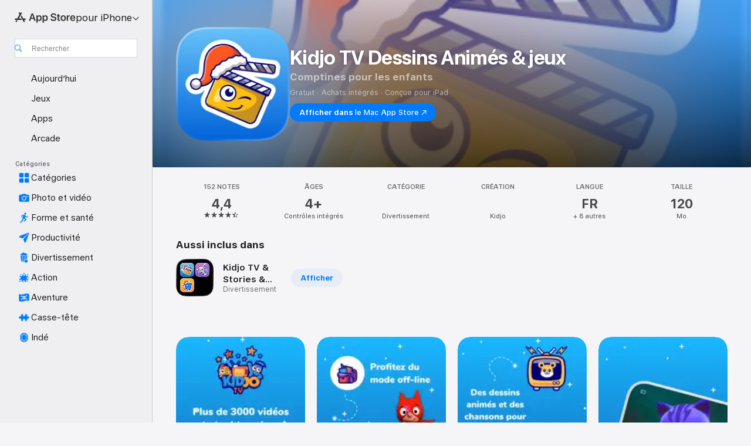

--- FILE ---
content_type: text/html
request_url: https://apps.apple.com/fr/app/kidjo-tv-dessins-anim%C3%A9s-jeux/id1095795448
body_size: 60898
content:
<!DOCTYPE html>
<html dir="ltr" lang="fr-FR">
    <head>
        <meta charset="utf-8" />
        <meta http-equiv="X-UA-Compatible" content="IE=edge" />
        <meta name="viewport" content="width=device-width,initial-scale=1" />
        <meta name="applicable-device" content="pc,mobile" />
        <meta name="referrer" content="strict-origin" />

        <link
            rel="apple-touch-icon"
            sizes="180x180"
            href="/assets/favicon/favicon-180.png"
        />

        <link
            rel="icon"
            type="image/png"
            sizes="32x32"
            href="/assets/favicon/favicon-32.png"
        />

        <link
            rel="icon"
            type="image/png"
            sizes="16x16"
            href="/assets/favicon/favicon-16.png"
        />

        <link
            rel="mask-icon"
            href="/assets/favicon/favicon.svg"
            color="#1d70f2"
        />

        <link rel="manifest" href="/manifest.json" />
        <title>‎App Kidjo TV Dessins Animés &amp; jeux - App Store</title><!-- HEAD_svelte-h7hqm6_START --><meta name="version" content="2550.11.0-external"><!-- HEAD_svelte-h7hqm6_END --><!-- HEAD_svelte-1frznod_START --><link rel="preconnect" href="//www.apple.com/wss/fonts" crossorigin="anonymous"><link rel="stylesheet" as="style" href="//www.apple.com/wss/fonts?families=SF+Pro,v4%7CSF+Pro+Icons,v1&amp;display=swap" type="text/css" referrerpolicy="strict-origin-when-cross-origin"><!-- HEAD_svelte-1frznod_END --><!-- HEAD_svelte-eg3hvx_START -->    <meta name="description" content="Téléchargez Kidjo TV Dessins Animés &amp; jeux de Kidjo dans l’App Store. Consultez les captures d’écran, les notes et avis, les astuces d’autres utilisateurs et…">  <link rel="canonical" href="https://apps.apple.com/fr/app/kidjo-tv-dessins-anim%C3%A9s-jeux/id1095795448">        <meta name="apple:title" content="App Kidjo TV Dessins Animés &amp; jeux - App Store"> <meta name="apple:description" content="Téléchargez Kidjo TV Dessins Animés &amp; jeux de Kidjo dans l’App Store. Consultez les captures d’écran, les notes et avis, les astuces d’autres utilisateurs et…">   <meta property="og:title" content="App Kidjo TV Dessins Animés &amp; jeux - App Store"> <meta property="og:description" content="Téléchargez Kidjo TV Dessins Animés &amp; jeux de Kidjo dans l’App Store. Consultez les captures d’écran, les notes et avis, les astuces d’autres utilisateurs et…"> <meta property="og:site_name" content="App Store"> <meta property="og:url" content="https://apps.apple.com/fr/app/kidjo-tv-dessins-anim%C3%A9s-jeux/id1095795448"> <meta property="og:image" content="https://is1-ssl.mzstatic.com/image/thumb/PurpleSource211/v4/08/7d/4c/087d4c6b-536a-cccf-8df5-d7a599fd7ff0/Placeholder.mill/1200x630wa.jpg"> <meta property="og:image:secure_url" content="https://is1-ssl.mzstatic.com/image/thumb/PurpleSource211/v4/08/7d/4c/087d4c6b-536a-cccf-8df5-d7a599fd7ff0/Placeholder.mill/1200x630wa.jpg"> <meta property="og:image:alt" content="Kidjo TV Dessins Animés &amp; jeux dans l’App Store"> <meta property="og:image:width" content="1200"> <meta property="og:image:height" content="630"> <meta property="og:image:type" content="image/jpg">  <meta property="og:locale" content="fr_FR">    <meta name="twitter:title" content="App Kidjo TV Dessins Animés &amp; jeux - App Store"> <meta name="twitter:description" content="Téléchargez Kidjo TV Dessins Animés &amp; jeux de Kidjo dans l’App Store. Consultez les captures d’écran, les notes et avis, les astuces d’autres utilisateurs et…"> <meta name="twitter:site" content="@AppStore"> <meta name="twitter:image" content="https://is1-ssl.mzstatic.com/image/thumb/PurpleSource211/v4/08/7d/4c/087d4c6b-536a-cccf-8df5-d7a599fd7ff0/Placeholder.mill/1200x630wa.jpg"> <meta name="twitter:image:alt" content="Kidjo TV Dessins Animés &amp; jeux dans l’App Store">    <script id="organization" type="application/ld+json">{"@context":"https://schema.org","@id":"https://apps.apple.com/#organization","@type":"Organization","name":"App Store","url":"https://apps.apple.com","logo":"https://apps.apple.com/assets/app-store.png","sameAs":["https://www.wikidata.org/wiki/Q368215","https://twitter.com/AppStore","https://www.instagram.com/appstore/","https://www.facebook.com/appstore/"],"parentOrganization":{"@type":"Organization","name":"Apple","@id":"https://www.apple.com/#organization","url":"https://www.apple.com/"}}</script>   <!-- HTML_TAG_START -->
                <script id=software-application type="application/ld+json">
                    {"@context":"https://schema.org","@type":"SoftwareApplication","name":"Kidjo TV Dessins Animés & jeux","description":"Bienvenue sur Kidjo TV !\n\nEmbarquez vos enfants dans un monde d'aventures et d'apprentissage ! Avec son catalogue riche en dessins animés et tutoriels éducatifs, cette application ludo-éducative est parfaite pour les enfants en école maternelle et primaire et offre aux parents une pause bien méritée !\n\nKidjo TV garantit une expérience sûre et sans publicité aux enfants de 2 à 7 ans. C’est une plateforme sécurisée avec de nombreux contrôles parentaux qui répondent aux besoins de chaque famille. Les parents peuvent contrôler le temps que leurs enfants passent sur l’écran et régler la minuterie à leur convenance. \n\nKidjo TV est certifié Coppa (Children's Online Privacy Protection Act) et a un contenu adapté à l'âge de ses utilisateurs. Conçue pour les enfants, son interface leur permet d'explorer l'application de manière autonome. Les enfants seront ravis de découvrir par eux-mêmes le monde amusant de Kidjo !\n\nAvec plus de 2500 vidéos* et contenus éducatifs, les enfants trouvent toujours quelque chose de nouveau à regarder, chanter ou apprendre ! Des dessins animés aux comptines, des tutos aux jeux éducatifs, Kidjo TV a tout pour plaire. Tous les dessins animés, tutoriels et chansons sont soigneusement sélectionnés et approuvés par des experts en développement de l'enfant… et par des enfants !\n\nKidjo TV propose une large gamme de contenus adaptés à tous les âges. Tandis que les tout-petits apprécient des comptines et des chansons pour bébés, les enfants plus âgés rencontrent des héros adorables comme Peppa, Les Pyjamasques, TroTro, Samsam et Mighty Express. De plus, ils peuvent suivre Garfield, Masha et l'ours et la Pat'Patrouille dans leurs aventures passionnantes. Alors, quel dessin animé va captiver le cœur de votre enfant ?\n\nLes longs trajets en voiture et les salles d'attente deviennent plus agréables avec le mode Sac à dos de Kidjo TV. Téléchargez et sauvegardez des vidéos pour les regarder sans connexion internet lors de vos déplacements et voyages !\n\nLaissez vos enfants découvrir la fonctionnalité Live de Kidjo TV. D’un simple clic, ils peuvent plonger dans une expérience de streaming et regarder des vidéos consécutives de leurs personnages préférés sans aucune interruption ! \n\nN’attendez pas pour rejoindre l'aventure Kidjo TV !\n\nChez Kidjo, nous savons que chaque moment passé avec vos enfants est unique. C'est pourquoi nous avons créé 3 expériences différentes pour eux. Bienvenue dans le monde de Kidjo ! Pour une expérience visuelle stimulante, vos enfants peuvent se tourner vers Kidjo TV. Mais quand il est temps de se détendre, de rêver et de se préparer à l'heure du coucher, Kidjo Stories devient leur compagnon incontournable avec des histoires captivantes au coucher. Et lorsqu’ils souhaitent se plonger dans un monde de défis interactifs, ils peuvent profiter du catalogue de jeux amusants et éducatifs de Kidjo Games. Il y a de quoi ravir tous les enfants chez Kidjo !\n\nParticipez à l’éveil de vos enfants en toute sécurité avec Kidjo. Abonnez-vous à Kidjo TV pour seulement 4,99 € par mois. L'abonnement peut être annulé à tout moment. Le paiement sera facturé au compte iTunes à la confirmation d'achat. L'abonnement se renouvelle automatiquement à moins que le renouvellement automatique ne soit arrêté au moins 24 heures avant la fin de la période en cours. Le compte sera facturé pour le renouvellement dans les 24 heures précédant la fin de la période en cours. Les abonnements peuvent être gérés par l'utilisateur et le renouvellement automatique peut être désactivé en accédant aux paramètres de compte. Notre politique de confidentialité se trouve ici: kidjo.tv/privacy et nos conditions de service se trouvent à: kidjo.tv/terms. Toute partie inutilisée d'une période d'essai gratuite, si elle est offerte, sera arrêté lorsque l'utilisateur achètera un abonnement à cette application, le cas échéant.\n\n*La disponibilité des vidéos peut varier selon les pays. Si vous avez une question, contactez-nous à support@kidjo.tv\n","image":"https://is1-ssl.mzstatic.com/image/thumb/Purple221/v4/f2/59/0b/f2590b54-443f-afe0-e249-74d030a4f8da/AppIcon-0-0-1x_U007emarketing-0-8-0-85-220.png/1200x630wa.png","availableOnDevice":"Apple TV, iPhone, iPad, iPod","operatingSystem":"Nécessite iOS 14.0 ou une version ultérieure. Compatible avec l’iPhone, l’iPad et l’iPod touch.","offers":{"@type":"Offer","price":0,"priceCurrency":"EUR","category":"free"},"applicationCategory":"Divertissement","aggregateRating":{"@type":"AggregateRating","ratingValue":4.4,"reviewCount":152},"author":{"@type":"Organization","name":"Kidjo","url":"https://apps.apple.com/fr/developer/kidjo/id1095795447"}}
                </script>
                <!-- HTML_TAG_END -->    <!-- HEAD_svelte-eg3hvx_END -->
      <script type="module" crossorigin src="/assets/index~CmXAGhvsky.js"></script>
      <link rel="stylesheet" crossorigin href="/assets/index~BZJvkGJD8q.css">
      <script type="module">import.meta.url;import("_").catch(()=>1);async function* g(){};window.__vite_is_modern_browser=true;</script>
      <script type="module">!function(){if(window.__vite_is_modern_browser)return;console.warn("vite: loading legacy chunks, syntax error above and the same error below should be ignored");var e=document.getElementById("vite-legacy-polyfill"),n=document.createElement("script");n.src=e.src,n.onload=function(){System.import(document.getElementById('vite-legacy-entry').getAttribute('data-src'))},document.body.appendChild(n)}();</script>
    </head>

    <body>

        <div class="body-container">
               <div class="app-container svelte-sh6d9r" data-testid="app-container"><div class="navigation-container svelte-sh6d9r"><div class="navigation-wrapper svelte-1qmvp5w"><nav data-testid="navigation" class="navigation svelte-13li0vp"><div class="navigation__header svelte-13li0vp"><div slot="logo" class="platform-selector-container svelte-1qmvp5w"><span id="app-store-icon-contianer" class="app-store-icon-container svelte-1qmvp5w" role="img" aria-label="App Store"><svg width="121" height="21" viewBox="0 0 121 21" xmlns="http://www.w3.org/2000/svg" focusable="false"><g fill="currentColor" fill-rule="nonzero" opacity=".9"><path d="M11.417 12.204H8.094l5.8-10.067c.19-.328.25-.683.178-1.065a1.214 1.214 0 0 0-.637-.87c-.357-.21-.717-.25-1.082-.121a1.43 1.43 0 0 0-.811.684l-.575.942-.572-.942a1.46 1.46 0 0 0-.81-.69c-.361-.132-.722-.09-1.084.128-.354.204-.563.495-.628.874-.065.379-.003.732.188 1.06L9.412 4.45l-4.49 7.755H1.434c-.37 0-.7.126-.994.378-.293.253-.44.583-.44.992 0 .404.147.731.44.983.293.252.625.378.994.378h11.979a2.449 2.449 0 0 0-.017-1.242 2.097 2.097 0 0 0-.66-1.06c-.327-.286-.767-.429-1.32-.429Zm9.086 0h-3.477l-3.798-6.559c-.38.28-.65.694-.811 1.244a4.654 4.654 0 0 0-.154 1.755c.058.62.226 1.172.506 1.656l4.798 8.288c.184.327.457.555.818.685.36.13.721.093 1.084-.112.355-.199.569-.489.64-.87.072-.382.013-.74-.179-1.073L18.6 14.935h1.904c.374 0 .707-.126.998-.378.29-.252.436-.58.436-.983 0-.409-.146-.74-.436-.992a1.479 1.479 0 0 0-.998-.378Zm-17.72 3.713-.758 1.3c-.19.334-.251.69-.184 1.069.068.378.276.67.625.875.368.21.732.249 1.094.116a1.51 1.51 0 0 0 .818-.689l1.106-1.881c-.088-.159-.257-.325-.506-.498a2.474 2.474 0 0 0-.937-.374c-.376-.075-.795-.048-1.257.082ZM28.145 16.906h2.768l1.251-3.825h5.506l1.251 3.825h2.78L36.408 2.109h-2.973l-5.291 14.797Zm6.747-12.162h.061l2.05 6.296h-4.172l2.06-6.296ZM43.013 20.494h2.553V15.07h.051c.615 1.272 1.856 2.05 3.404 2.05 2.728 0 4.471-2.152 4.471-5.639v-.01c0-3.507-1.743-5.66-4.501-5.66-1.559 0-2.748.8-3.374 2.102h-.051V6.036h-2.553v14.458Zm5.219-5.526c-1.58 0-2.687-1.364-2.687-3.487v-.01c0-2.133 1.108-3.507 2.687-3.507 1.63 0 2.656 1.333 2.656 3.507v.01c0 2.143-1.026 3.487-2.656 3.487ZM55.133 20.494h2.553V15.07h.051c.616 1.272 1.856 2.05 3.405 2.05 2.727 0 4.47-2.152 4.47-5.639v-.01c0-3.507-1.743-5.66-4.501-5.66-1.559 0-2.748.8-3.374 2.102h-.051V6.036h-2.553v14.458Zm5.219-5.526c-1.58 0-2.687-1.364-2.687-3.487v-.01c0-2.133 1.108-3.507 2.687-3.507 1.63 0 2.656 1.333 2.656 3.507v.01c0 2.143-1.026 3.487-2.656 3.487ZM76.912 17.162c3.61 0 5.783-1.754 5.783-4.512v-.01c0-2.307-1.343-3.558-4.42-4.194l-1.599-.328c-1.784-.37-2.594-.984-2.594-2.03v-.01c0-1.18 1.077-1.99 2.81-2 1.66 0 2.799.769 2.973 2.06l.02.124h2.533l-.01-.174c-.154-2.533-2.266-4.235-5.496-4.235-3.189 0-5.476 1.763-5.486 4.368v.01c0 2.205 1.436 3.558 4.348 4.163l1.59.328c1.906.4 2.676.995 2.676 2.102v.01c0 1.272-1.17 2.103-3.036 2.103-1.856 0-3.158-.79-3.353-2.061l-.02-.123h-2.533l.01.154c.175 2.655 2.41 4.255 5.804 4.255ZM88.458 17.12c.513 0 .964-.05 1.261-.091V15.11c-.174.01-.369.041-.615.041-.933 0-1.405-.338-1.405-1.405V8.005h2.02V6.036H87.7V3.278h-2.594v2.758h-1.538v1.97h1.538v5.957c0 2.235 1.077 3.158 3.353 3.158ZM96.271 17.12c3.19 0 5.26-2.122 5.26-5.649v-.02c0-3.507-2.101-5.64-5.27-5.64-3.158 0-5.25 2.153-5.25 5.64v.02c0 3.517 2.061 5.65 5.26 5.65Zm.01-2.06c-1.63 0-2.665-1.302-2.665-3.589v-.02c0-2.256 1.056-3.569 2.645-3.569 1.62 0 2.666 1.302 2.666 3.568v.021c0 2.276-1.035 3.589-2.645 3.589ZM103.172 16.906h2.554v-6.307c0-1.61.871-2.522 2.317-2.522.43 0 .82.061 1.036.143V5.913a3.326 3.326 0 0 0-.81-.102c-1.251 0-2.154.79-2.492 2.102h-.051V6.036h-2.554v10.87ZM115.17 17.12c2.84 0 4.44-1.68 4.778-3.352l.03-.113h-2.389l-.02.072c-.246.728-1.077 1.405-2.348 1.405-1.661 0-2.707-1.128-2.748-3.036h7.608v-.82c0-3.281-1.928-5.465-5.035-5.465s-5.106 2.256-5.106 5.68v.01c0 3.456 1.969 5.62 5.23 5.62Zm-.093-9.31c1.354 0 2.338.862 2.523 2.584h-5.097c.205-1.671 1.22-2.584 2.574-2.584Z" style="mix-blend-mode:normal" transform="translate(.086 .095)"></path></g></svg></span> <nav class="svelte-1hs3qpl"> <button class="menu-trigger svelte-bmr6en" aria-controls="7bcf2fe5-d137-4c71-99b9-7461dd8751a4" aria-haspopup="menu" aria-expanded="false"><span class="platform-selector-text svelte-1hs3qpl" id="platform-selector-text" aria-labelledby="app-store-icon-contianer platform-selector-text" aria-haspopup="menu">pour iPhone    <svg xmlns="http://www.w3.org/2000/svg" viewBox="0 0 109.73 100" style="overflow:visible" aria-hidden="false"><path fill="none" d="M0-15h109.73v120H0z"></path><path d="M54.884 70.758c1.234 0 2.435-.477 3.286-1.431l37.78-38.673c.818-.829 1.316-1.885 1.316-3.139 0-2.538-1.907-4.496-4.444-4.496-1.192 0-2.383.528-3.202 1.295L52.251 62.483h5.225l-37.38-38.169c-.808-.767-1.907-1.295-3.139-1.295-2.549 0-4.496 1.958-4.496 4.496 0 1.254.508 2.32 1.326 3.15l37.822 38.673c.891.953 1.99 1.42 3.275 1.42Z"></path></svg></span></button> <ul id="7bcf2fe5-d137-4c71-99b9-7461dd8751a4" hidden tabindex="-1" class="menu-popover focus-visible svelte-bmr6en"><li class="menu-item svelte-bmr6en" role="presentation"><a href="https://apps.apple.com/fr/iphone/today" data-test-id="internal-link"><span class="platform-selector svelte-rn3aot is-active"><div class="icon-container svelte-rn3aot">      <svg viewBox="0 0 62.771 103.335" aria-hidden="false"><path d="M13.275 103.335h36.169c7.963 0 13.326-5.053 13.326-12.665V12.665C62.771 5.053 57.407 0 49.444 0H13.275C5.301 0 0 5.053 0 12.665V90.67c0 7.612 5.301 12.665 13.275 12.665Zm1.005-7.842c-4.09 0-6.427-2.183-6.427-6.116V13.959c0-3.933 2.338-6.106 6.427-6.106h6.27c.766 0 1.181.405 1.181 1.173v1.109c.001 2.002 1.35 3.413 3.352 3.413h12.605c2.054 0 3.34-1.411 3.34-3.413v-1.11c0-.766.415-1.171 1.183-1.171h6.228c4.141-.001 6.427 2.172 6.427 6.106v75.417c0 3.933-2.286 6.116-6.427 6.116Zm6.775-3.581h20.712c1.296 0 2.27-.924 2.27-2.282s-.973-2.27-2.269-2.27H21.055c-1.358 0-2.27.912-2.27 2.27s.912 2.282 2.27 2.282Z" fill="currentColor"></path></svg></div> <span class="platform-title svelte-rn3aot" aria-label="App Store pour iPhone">iPhone</span> </span></a>  </li><li class="menu-item svelte-bmr6en" role="presentation"><a href="https://apps.apple.com/fr/ipad/today" data-test-id="internal-link"><span class="platform-selector svelte-rn3aot"><div class="icon-container svelte-rn3aot">      <svg viewBox="0 0 115.09 89.912" aria-hidden="false"><path d="M15.318 89.912h84.454c10.232 0 15.318-5.107 15.318-15.163V15.163C115.09 5.107 110.004 0 99.772 0H15.318C5.138 0 0 5.086 0 15.163v59.586c0 10.077 5.138 15.163 15.318 15.163Zm.125-7.905c-4.877 0-7.59-2.558-7.59-7.641v-58.82c0-5.032 2.713-7.64 7.59-7.64h84.204c4.834-.001 7.59 2.607 7.59 7.639v58.821c-.001 5.083-2.757 7.64-7.591 7.64Zm23.253-3.739h37.75c1.305 0 2.228-.86 2.228-2.218.001-1.41-.922-2.28-2.229-2.28H38.696c-1.306-.002-2.28.868-2.28 2.278-.001 1.36.974 2.222 2.279 2.222Z" fill="currentColor"></path></svg></div> <span class="platform-title svelte-rn3aot" aria-label="App Store pour iPad">iPad</span> </span></a>  </li><li class="menu-item svelte-bmr6en" role="presentation"><a href="https://apps.apple.com/fr/mac/discover" data-test-id="internal-link"><span class="platform-selector svelte-rn3aot"><div class="icon-container svelte-rn3aot">      <svg viewBox="0 0 140.769 79.424" aria-hidden="false"><path d="M0 73.887c0 3.049 2.478 5.537 5.475 5.537h129.82c3.038 0 5.475-2.488 5.475-5.537 0-3.09-2.437-5.578-5.475-5.578H124.59v-57.96C124.59 3.52 120.956 0 114.136 0H26.633c-6.457 0-10.452 3.52-10.452 10.35v57.958H5.475C2.478 68.309 0 70.797 0 73.887Zm24.086-5.578V12.585c0-3.161 1.529-4.742 4.7-4.742h83.198c3.171 0 4.751 1.58 4.751 4.742V68.31ZM55.65 7.843h1.244c.728 0 1.143.363 1.143 1.183v.591c0 2.003 1.286 3.413 3.392 3.413h18.036c1.992 0 3.289-1.41 3.289-3.413v-.591c0-.82.415-1.183 1.183-1.183h1.246v-4.02H55.649Z" fill="currentColor"></path></svg></div> <span class="platform-title svelte-rn3aot" aria-label="App Store pour Mac">Mac</span> </span></a>  </li><li class="menu-item svelte-bmr6en" role="presentation"><a href="https://apps.apple.com/fr/vision/apps-and-games" data-test-id="internal-link"><span class="platform-selector svelte-rn3aot"><div class="icon-container svelte-rn3aot">      <svg xmlns="http://www.w3.org/2000/svg" viewBox="0 0 171.057 120" aria-hidden="false"><path d="M45.735 99.548c-19.145 0-33.274-16.993-33.274-39.752 0-37.652 33.058-41.401 73.067-41.401 40.01 0 73.068 3.719 73.068 41.401 0 22.759-14.122 39.752-33.238 39.752-19.916 0-29.459-16.541-39.83-16.541-10.378 0-19.906 16.541-39.793 16.541zm79.732-10.561c13.801 0 22.622-11.339 22.622-29.191 0-28.302-23.431-30.902-62.561-30.902-39.13 0-62.561 2.637-62.561 30.902 0 17.852 8.821 29.191 22.659 29.191 17.367 0 23.469-16.523 39.902-16.523 16.426 0 22.573 16.523 39.939 16.523z" fill="currentColor"></path></svg></div> <span class="platform-title svelte-rn3aot" aria-label="App Store pour Vision">Vision</span> </span></a>  </li><li class="menu-item svelte-bmr6en" role="presentation"><a href="https://apps.apple.com/fr/watch/apps-and-games" data-test-id="internal-link"><span class="platform-selector svelte-rn3aot"><div class="icon-container svelte-rn3aot">      <svg viewBox="0 0 70.762 104.469" aria-hidden="false"><path d="M0 71.965c0 7.57 2.937 13.122 8.492 16.165 2.698 1.442 4.232 3.256 5.26 6.483l1.518 5.26c.934 3.123 3.102 4.597 6.39 4.597h22.554c3.403-.001 5.416-1.423 6.391-4.596l1.58-5.261c.965-3.227 2.552-5.04 5.198-6.483 5.555-3.043 8.492-8.595 8.492-16.165V32.503c0-7.569-2.937-13.122-8.492-16.163-2.646-1.444-4.233-3.257-5.198-6.484l-1.58-5.261C49.733 1.525 47.565 0 44.215 0H21.66c-3.288 0-5.456 1.473-6.39 4.595l-1.518 5.26c-.976 3.177-2.51 5.094-5.26 6.485C2.989 19.226 0 24.83 0 32.503Zm64.824-23.17h1.767c2.499-.001 4.171-1.745 4.171-4.474v-6.626c0-2.78-1.67-4.524-4.171-4.524h-1.767ZM7.129 70.92V33.56c0-7.297 4.261-11.673 11.351-11.673h28.925c7.141 0 11.34 4.376 11.34 11.673v37.36c.001 7.285-4.198 11.66-11.339 11.66H18.48c-7.09.001-11.35-4.374-11.35-11.66Z" fill="currentColor"></path></svg></div> <span class="platform-title svelte-rn3aot" aria-label="App Store pour Watch">Watch</span> </span></a>  </li><li class="menu-item svelte-bmr6en" role="presentation"><a href="https://apps.apple.com/fr/tv/discover" data-test-id="internal-link"><span class="platform-selector svelte-rn3aot"><div class="icon-container svelte-rn3aot">      <svg viewBox="0 0 122.045 97.575" aria-hidden="false"><path d="M12.523 81.04h97c8.227 0 12.521-4.307 12.521-12.524V12.575C122.045 4.305 117.75 0 109.522 0h-97C4.296 0 0 4.306 0 12.575v55.942c0 8.217 4.295 12.522 12.523 12.522ZM36.49 97.574h49.065a3.93 3.93 0 0 0 3.937-3.914c0-2.249-1.74-3.979-3.937-3.979H36.49c-2.197-.001-3.937 1.729-3.937 3.978a3.93 3.93 0 0 0 3.937 3.916ZM12.658 73.186c-3.172 0-4.805-1.622-4.805-4.794V12.699c0-3.224 1.633-4.845 4.805-4.845h96.73c3.17 0 4.802 1.621 4.802 4.845v55.693c.001 3.172-1.63 4.794-4.803 4.794Z" fill="currentColor"></path></svg></div> <span class="platform-title svelte-rn3aot" aria-label="App Store pour TV">TV</span> </span></a>  </li> </ul></nav></div> <div class="search-input-container svelte-1qmvp5w"><div class="search-input-wrapper svelte-f3zl7m"><div data-testid="amp-search-input" aria-controls="search-suggestions" aria-expanded="false" aria-haspopup="listbox" aria-owns="search-suggestions" class="search-input-container svelte-rg26q6" tabindex="-1" role=""><div class="flex-container svelte-rg26q6"><form id="search-input-form" class="svelte-rg26q6"><svg height="16" width="16" viewBox="0 0 16 16" class="search-svg" aria-hidden="true"><path d="M11.87 10.835c.018.015.035.03.051.047l3.864 3.863a.735.735 0 1 1-1.04 1.04l-3.863-3.864a.744.744 0 0 1-.047-.051 6.667 6.667 0 1 1 1.035-1.035zM6.667 12a5.333 5.333 0 1 0 0-10.667 5.333 5.333 0 0 0 0 10.667z"></path></svg> <input value="" aria-autocomplete="list" aria-multiline="false" aria-controls="search-suggestions" aria-label="Search" placeholder="Rechercher" spellcheck="false" autocomplete="off" autocorrect="off" autocapitalize="off" type="text" inputmode="search" class="search-input__text-field svelte-rg26q6" data-testid="search-input__text-field"></form> </div> <div data-testid="search-scope-bar"></div>   </div> </div></div> </div> <div data-testid="navigation-content" class="navigation__content svelte-13li0vp" id="navigation" aria-hidden="false"><div class="navigation__scrollable-container svelte-13li0vp"><div data-testid="navigation-items-primary" class="navigation-items navigation-items--primary svelte-ng61m8"> <ul class="navigation-items__list svelte-ng61m8">  <li class="navigation-item navigation-item__LandingPage_iphone/today_Intent svelte-1a5yt87" aria-selected="false" data-testid="navigation-item"> <a href="https://apps.apple.com/fr/iphone/today" class="navigation-item__link svelte-1a5yt87" role="button" data-testid="https://apps.apple.com/fr/iphone/today" aria-pressed="false"><div class="navigation-item__content svelte-zhx7t9"> <span class="navigation-item__icon svelte-zhx7t9"> <svg xmlns="http://www.w3.org/2000/svg" viewBox="0 0 107.046 120" aria-hidden="true"><path d="M34.77 32.741h39.37c1.72 0 3.005-1.337 3.005-3.058 0-1.658-1.285-2.943-3.005-2.943H34.77c-1.783 0-3.109 1.285-3.109 2.943 0 1.721 1.326 3.058 3.109 3.058zm0 14.16h23.071c1.731 0 3.057-1.337 3.057-3.047 0-1.669-1.326-2.943-3.057-2.943H34.77c-1.783 0-3.109 1.274-3.109 2.943 0 1.71 1.326 3.047 3.109 3.047zm.769 48.307h36.02c4.299 0 6.521-2.212 6.521-6.511V61.581c0-4.299-2.222-6.51-6.521-6.51h-36.02c-4.144 0-6.573 2.211-6.573 6.51v27.116c0 4.299 2.429 6.511 6.573 6.511zm-23.078 1.796c0 10.232 5.034 15.318 15.111 15.318h51.851c10.087 0 15.163-5.086 15.163-15.318v-74.03c0-10.18-5.076-15.317-15.163-15.317H27.572c-10.077 0-15.111 5.137-15.111 15.317zm7.853-.124V23.099c0-4.876 2.61-7.589 7.693-7.589H79.04c5.031 0 7.651 2.713 7.651 7.589V96.88c0 4.876-2.62 7.589-7.651 7.589H28.007c-5.083 0-7.693-2.713-7.693-7.589z"></path></svg> </span> <span class="navigation-item__label svelte-zhx7t9"> Aujourd’hui </span> </div></a>  </li>  <li class="navigation-item navigation-item__LandingPage_iphone/games_Intent svelte-1a5yt87" aria-selected="false" data-testid="navigation-item"> <a href="https://apps.apple.com/fr/iphone/games" class="navigation-item__link svelte-1a5yt87" role="button" data-testid="https://apps.apple.com/fr/iphone/games" aria-pressed="false"><div class="navigation-item__content svelte-zhx7t9"> <span class="navigation-item__icon svelte-zhx7t9"> <svg xmlns="http://www.w3.org/2000/svg" viewBox="0 0 20.904 20.654" aria-hidden="true"><path d="M8.118 20.508c1.026-.225 2.842-.86 3.74-1.553 1.3-1.006 1.924-2.11 1.827-3.896l-.03-.899c.83-.566 1.631-1.26 2.403-2.05 2.715-2.784 4.482-7.208 4.482-11.065C20.54.459 20.071 0 19.485 0c-3.847 0-8.271 1.768-11.054 4.473-.82.81-1.504 1.591-2.06 2.412l-.89-.03c-1.718-.078-2.86.46-3.896 1.817-.693.918-1.338 2.715-1.562 3.75-.147.713.449 1.035.976.898 1.152-.224 2.393-.722 3.399-.644v.634c-.02.45.039.733.38 1.085l1.368 1.357c.36.351.634.42 1.084.4l.625-.02c.107 1.036-.372 2.247-.635 3.4-.186.663.283 1.113.898.976ZM13.89 8.71a2.065 2.065 0 0 1-2.07-2.07c0-1.153.917-2.08 2.07-2.08a2.076 2.076 0 1 1 0 4.15ZM2.59 19.1l1.651-.048c.537-.01.967-.176 1.319-.528.44-.44.556-1.064.478-1.494-.058-.351-.41-.449-.566-.166-.069.098-.127.196-.244.303-.245.254-.43.313-.743.332l-.966.059a.265.265 0 0 1-.274-.264l.059-.977c.02-.322.088-.508.332-.732a1.53 1.53 0 0 1 .312-.244c.274-.127.176-.527-.166-.576a1.78 1.78 0 0 0-1.494.488c-.361.371-.527.781-.537 1.309l-.049 1.65c-.02.547.352.908.889.889Z" fill="currentColor"></path></svg> </span> <span class="navigation-item__label svelte-zhx7t9"> Jeux </span> </div></a>  </li>  <li class="navigation-item navigation-item__LandingPage_iphone/apps_Intent svelte-1a5yt87" aria-selected="false" data-testid="navigation-item"> <a href="https://apps.apple.com/fr/iphone/apps" class="navigation-item__link svelte-1a5yt87" role="button" data-testid="https://apps.apple.com/fr/iphone/apps" aria-pressed="false"><div class="navigation-item__content svelte-zhx7t9"> <span class="navigation-item__icon svelte-zhx7t9"> <svg xmlns="http://www.w3.org/2000/svg" viewBox="0 0 24.805 23.486" aria-hidden="true"><g fill="currentColor"><path d="m2.48 15.137 6.036 2.754c1.445.664 2.578.976 3.7.976 1.134 0 2.266-.312 3.712-.976l6.035-2.754c.044-.02.087-.04.127-.063.458.395.625.835.625 1.293 0 .674-.352 1.299-1.475 1.807l-6.025 2.754c-1.26.576-2.158.82-2.998.82-.83 0-1.729-.244-2.988-.82l-6.026-2.754C2.08 17.666 1.73 17.04 1.73 16.367c0-.459.163-.9.622-1.294Z"></path><path d="m2.48 10.479 6.036 2.763c1.445.654 2.578.977 3.7.977 1.134 0 2.266-.322 3.712-.977l6.035-2.764c.036-.016.07-.032.103-.05.476.397.649.844.649 1.31 0 .674-.352 1.3-1.475 1.817l-6.025 2.744c-1.26.576-2.158.82-2.998.82-.83 0-1.729-.244-2.988-.82l-6.026-2.744c-1.123-.518-1.474-1.143-1.474-1.817 0-.466.168-.914.646-1.311Z"></path><path d="M12.217 12.49c.84 0 1.738-.244 2.998-.82l6.025-2.754c1.123-.508 1.475-1.133 1.475-1.807 0-.683-.361-1.308-1.475-1.816l-6.045-2.744c-1.23-.557-2.129-.82-2.978-.82-.84 0-1.739.263-2.979.82L3.203 5.293C2.08 5.801 1.73 6.426 1.73 7.109c0 .674.351 1.3 1.474 1.807L9.23 11.67c1.26.576 2.158.82 2.988.82Z"></path></g></svg> </span> <span class="navigation-item__label svelte-zhx7t9"> Apps </span> </div></a>  </li>  <li class="navigation-item navigation-item__LandingPage_iphone/arcade_Intent svelte-1a5yt87" aria-selected="false" data-testid="navigation-item"> <a href="https://apps.apple.com/fr/iphone/arcade" class="navigation-item__link svelte-1a5yt87" role="button" data-testid="https://apps.apple.com/fr/iphone/arcade" aria-pressed="false"><div class="navigation-item__content svelte-zhx7t9"> <span class="navigation-item__icon svelte-zhx7t9"> <svg xmlns="http://www.w3.org/2000/svg" viewBox="0 0 23.623 21.396" aria-hidden="true"><path d="M11.63 21.396a7.621 7.621 0 0 0 3.282-.712l6.777-3.047c1.055-.479 1.573-.87 1.573-1.7v-.742c0-.322-.342-.39-.528-.302l-7.275 3.3a9.272 9.272 0 0 1-3.818.82c-1.309 0-2.373-.175-3.819-.84l-7.285-3.3c-.185-.088-.537 0-.537.322v.742c0 .83.518 1.221 1.582 1.7l6.768 3.047c.918.41 1.923.712 3.28.712Zm.01-3.72a7.972 7.972 0 0 0 3.301-.703l6.895-3.135c.596-.273 1.426-.732 1.426-1.416 0-.684-.84-1.143-1.446-1.416L14.941 7.87a7.873 7.873 0 0 0-2.45-.654v5.43c0 .283-.333.546-.85.546-.508 0-.84-.263-.84-.546v-5.43c-.899.097-1.7.322-2.451.654l-7.305 3.34c-.703.312-1.016.752-1.016 1.21 0 .46.313.9.996 1.212l7.325 3.34a7.832 7.832 0 0 0 3.29.703Zm-7.09-4.287c-.859 0-1.552-.42-1.552-.957 0-.528.693-.948 1.553-.948s1.543.42 1.543.948c0 .537-.684.957-1.543.957Zm7.09-6.973a3.193 3.193 0 0 1-3.193-3.184C8.447 1.475 9.883.06 11.641.06a3.168 3.168 0 0 1 3.174 3.173 3.176 3.176 0 0 1-3.174 3.184Z" fill="currentColor"></path></svg> </span> <span class="navigation-item__label svelte-zhx7t9"> Arcade </span> </div></a>  </li></ul> </div>   <div slot="after-navigation-items" class="platform-selector-inline svelte-1qmvp5w"><h3 class="svelte-1qmvp5w">Plateforme</h3> <ul class="svelte-1qmvp5w">  <li><a href="https://apps.apple.com/fr/iphone/today" data-test-id="internal-link"><span class="platform svelte-1qmvp5w is-active"><div class="icon-container svelte-1qmvp5w" aria-hidden="true">      <svg viewBox="0 0 62.771 103.335" aria-hidden="false"><path d="M13.275 103.335h36.169c7.963 0 13.326-5.053 13.326-12.665V12.665C62.771 5.053 57.407 0 49.444 0H13.275C5.301 0 0 5.053 0 12.665V90.67c0 7.612 5.301 12.665 13.275 12.665Zm1.005-7.842c-4.09 0-6.427-2.183-6.427-6.116V13.959c0-3.933 2.338-6.106 6.427-6.106h6.27c.766 0 1.181.405 1.181 1.173v1.109c.001 2.002 1.35 3.413 3.352 3.413h12.605c2.054 0 3.34-1.411 3.34-3.413v-1.11c0-.766.415-1.171 1.183-1.171h6.228c4.141-.001 6.427 2.172 6.427 6.106v75.417c0 3.933-2.286 6.116-6.427 6.116Zm6.775-3.581h20.712c1.296 0 2.27-.924 2.27-2.282s-.973-2.27-2.269-2.27H21.055c-1.358 0-2.27.912-2.27 2.27s.912 2.282 2.27 2.282Z" fill="currentColor"></path></svg> </div> <span class="platform-title svelte-1qmvp5w">iPhone</span> </span> </a> </li>  <li><a href="https://apps.apple.com/fr/ipad/today" data-test-id="internal-link"><span class="platform svelte-1qmvp5w"><div class="icon-container svelte-1qmvp5w" aria-hidden="true">      <svg viewBox="0 0 115.09 89.912" aria-hidden="false"><path d="M15.318 89.912h84.454c10.232 0 15.318-5.107 15.318-15.163V15.163C115.09 5.107 110.004 0 99.772 0H15.318C5.138 0 0 5.086 0 15.163v59.586c0 10.077 5.138 15.163 15.318 15.163Zm.125-7.905c-4.877 0-7.59-2.558-7.59-7.641v-58.82c0-5.032 2.713-7.64 7.59-7.64h84.204c4.834-.001 7.59 2.607 7.59 7.639v58.821c-.001 5.083-2.757 7.64-7.591 7.64Zm23.253-3.739h37.75c1.305 0 2.228-.86 2.228-2.218.001-1.41-.922-2.28-2.229-2.28H38.696c-1.306-.002-2.28.868-2.28 2.278-.001 1.36.974 2.222 2.279 2.222Z" fill="currentColor"></path></svg> </div> <span class="platform-title svelte-1qmvp5w">iPad</span> </span> </a> </li>  <li><a href="https://apps.apple.com/fr/mac/discover" data-test-id="internal-link"><span class="platform svelte-1qmvp5w"><div class="icon-container svelte-1qmvp5w" aria-hidden="true">      <svg viewBox="0 0 140.769 79.424" aria-hidden="false"><path d="M0 73.887c0 3.049 2.478 5.537 5.475 5.537h129.82c3.038 0 5.475-2.488 5.475-5.537 0-3.09-2.437-5.578-5.475-5.578H124.59v-57.96C124.59 3.52 120.956 0 114.136 0H26.633c-6.457 0-10.452 3.52-10.452 10.35v57.958H5.475C2.478 68.309 0 70.797 0 73.887Zm24.086-5.578V12.585c0-3.161 1.529-4.742 4.7-4.742h83.198c3.171 0 4.751 1.58 4.751 4.742V68.31ZM55.65 7.843h1.244c.728 0 1.143.363 1.143 1.183v.591c0 2.003 1.286 3.413 3.392 3.413h18.036c1.992 0 3.289-1.41 3.289-3.413v-.591c0-.82.415-1.183 1.183-1.183h1.246v-4.02H55.649Z" fill="currentColor"></path></svg> </div> <span class="platform-title svelte-1qmvp5w">Mac</span> </span> </a> </li>  <li><a href="https://apps.apple.com/fr/vision/apps-and-games" data-test-id="internal-link"><span class="platform svelte-1qmvp5w"><div class="icon-container svelte-1qmvp5w" aria-hidden="true">      <svg xmlns="http://www.w3.org/2000/svg" viewBox="0 0 171.057 120" aria-hidden="false"><path d="M45.735 99.548c-19.145 0-33.274-16.993-33.274-39.752 0-37.652 33.058-41.401 73.067-41.401 40.01 0 73.068 3.719 73.068 41.401 0 22.759-14.122 39.752-33.238 39.752-19.916 0-29.459-16.541-39.83-16.541-10.378 0-19.906 16.541-39.793 16.541zm79.732-10.561c13.801 0 22.622-11.339 22.622-29.191 0-28.302-23.431-30.902-62.561-30.902-39.13 0-62.561 2.637-62.561 30.902 0 17.852 8.821 29.191 22.659 29.191 17.367 0 23.469-16.523 39.902-16.523 16.426 0 22.573 16.523 39.939 16.523z" fill="currentColor"></path></svg> </div> <span class="platform-title svelte-1qmvp5w">Vision</span> </span> </a> </li>  <li><a href="https://apps.apple.com/fr/watch/apps-and-games" data-test-id="internal-link"><span class="platform svelte-1qmvp5w"><div class="icon-container svelte-1qmvp5w" aria-hidden="true">      <svg viewBox="0 0 70.762 104.469" aria-hidden="false"><path d="M0 71.965c0 7.57 2.937 13.122 8.492 16.165 2.698 1.442 4.232 3.256 5.26 6.483l1.518 5.26c.934 3.123 3.102 4.597 6.39 4.597h22.554c3.403-.001 5.416-1.423 6.391-4.596l1.58-5.261c.965-3.227 2.552-5.04 5.198-6.483 5.555-3.043 8.492-8.595 8.492-16.165V32.503c0-7.569-2.937-13.122-8.492-16.163-2.646-1.444-4.233-3.257-5.198-6.484l-1.58-5.261C49.733 1.525 47.565 0 44.215 0H21.66c-3.288 0-5.456 1.473-6.39 4.595l-1.518 5.26c-.976 3.177-2.51 5.094-5.26 6.485C2.989 19.226 0 24.83 0 32.503Zm64.824-23.17h1.767c2.499-.001 4.171-1.745 4.171-4.474v-6.626c0-2.78-1.67-4.524-4.171-4.524h-1.767ZM7.129 70.92V33.56c0-7.297 4.261-11.673 11.351-11.673h28.925c7.141 0 11.34 4.376 11.34 11.673v37.36c.001 7.285-4.198 11.66-11.339 11.66H18.48c-7.09.001-11.35-4.374-11.35-11.66Z" fill="currentColor"></path></svg> </div> <span class="platform-title svelte-1qmvp5w">Watch</span> </span> </a> </li>  <li><a href="https://apps.apple.com/fr/tv/discover" data-test-id="internal-link"><span class="platform svelte-1qmvp5w"><div class="icon-container svelte-1qmvp5w" aria-hidden="true">      <svg viewBox="0 0 122.045 97.575" aria-hidden="false"><path d="M12.523 81.04h97c8.227 0 12.521-4.307 12.521-12.524V12.575C122.045 4.305 117.75 0 109.522 0h-97C4.296 0 0 4.306 0 12.575v55.942c0 8.217 4.295 12.522 12.523 12.522ZM36.49 97.574h49.065a3.93 3.93 0 0 0 3.937-3.914c0-2.249-1.74-3.979-3.937-3.979H36.49c-2.197-.001-3.937 1.729-3.937 3.978a3.93 3.93 0 0 0 3.937 3.916ZM12.658 73.186c-3.172 0-4.805-1.622-4.805-4.794V12.699c0-3.224 1.633-4.845 4.805-4.845h96.73c3.17 0 4.802 1.621 4.802 4.845v55.693c.001 3.172-1.63 4.794-4.803 4.794Z" fill="currentColor"></path></svg> </div> <span class="platform-title svelte-1qmvp5w">TV</span> </span> </a> </li></ul></div></div> <div class="navigation__native-cta"></div></div> </nav> </div></div> <div style="display: flex; position: relative; flex-direction: column; min-height: 100vh; "><main class="page-container svelte-sh6d9r">   <dialog data-testid="dialog" class="svelte-1a4zf5b" id="" aria-hidden="true"><div class="modal-content svelte-1lx4bs1"></div> </dialog> <div class="default-page-container svelte-yudjcw" data-testid="default-page-container">    <section data-test-id="shelf-wrapper" class="shelf svelte-1svznay"> <div class="container svelte-1bm25t" style="--background-color: rgb(129,195,253); --background-image: url(https://is1-ssl.mzstatic.com/image/thumb/PurpleSource211/v4/08/7d/4c/087d4c6b-536a-cccf-8df5-d7a599fd7ff0/Placeholder.mill/400x400bb.webp);"><div class="rotate svelte-1bm25t"></div> <div class="blur svelte-1bm25t"></div> <div class="content-container svelte-1bm25t"><div class="app-icon-contianer svelte-1bm25t without-border" aria-hidden="true"><div class="app-icon svelte-166xw8t     rounded-rect-prerendered" style=""><div data-testid="artwork-component" class="artwork-component artwork-component--aspect-ratio artwork-component--orientation-square svelte-uduhys    artwork-component--fullwidth    artwork-component--has-borders artwork-component--no-anchor" style="
            --artwork-bg-color: rgb(129,195,253);
            --aspect-ratio: 1;
            --placeholder-bg-color: rgb(129,195,253);
       ">   <picture class="svelte-uduhys"><source sizes="200px" srcset="https://is1-ssl.mzstatic.com/image/thumb/PurpleSource211/v4/08/7d/4c/087d4c6b-536a-cccf-8df5-d7a599fd7ff0/Placeholder.mill/200x200bb-75.webp 200w,https://is1-ssl.mzstatic.com/image/thumb/PurpleSource211/v4/08/7d/4c/087d4c6b-536a-cccf-8df5-d7a599fd7ff0/Placeholder.mill/400x400bb-75.webp 400w" type="image/webp"> <source sizes="200px" srcset="https://is1-ssl.mzstatic.com/image/thumb/PurpleSource211/v4/08/7d/4c/087d4c6b-536a-cccf-8df5-d7a599fd7ff0/Placeholder.mill/200x200bb-75.jpg 200w,https://is1-ssl.mzstatic.com/image/thumb/PurpleSource211/v4/08/7d/4c/087d4c6b-536a-cccf-8df5-d7a599fd7ff0/Placeholder.mill/400x400bb-75.jpg 400w" type="image/jpeg"> <img alt="" class="artwork-component__contents artwork-component__image svelte-uduhys" loading="lazy" src="/assets/artwork/1x1.gif" role="presentation" decoding="async" width="200" height="200" fetchpriority="auto" style="opacity: 1;"></picture> </div> </div> <div class="glow svelte-1bm25t"><div class="app-icon svelte-166xw8t     rounded-rect-prerendered" style=""><div data-testid="artwork-component" class="artwork-component artwork-component--aspect-ratio artwork-component--orientation-square svelte-uduhys    artwork-component--fullwidth    artwork-component--has-borders artwork-component--no-anchor" style="
            --artwork-bg-color: rgb(129,195,253);
            --aspect-ratio: 1;
            --placeholder-bg-color: rgb(129,195,253);
       ">   <picture class="svelte-uduhys"><source sizes="200px" srcset="https://is1-ssl.mzstatic.com/image/thumb/PurpleSource211/v4/08/7d/4c/087d4c6b-536a-cccf-8df5-d7a599fd7ff0/Placeholder.mill/200x200bb-75.webp 200w,https://is1-ssl.mzstatic.com/image/thumb/PurpleSource211/v4/08/7d/4c/087d4c6b-536a-cccf-8df5-d7a599fd7ff0/Placeholder.mill/400x400bb-75.webp 400w" type="image/webp"> <source sizes="200px" srcset="https://is1-ssl.mzstatic.com/image/thumb/PurpleSource211/v4/08/7d/4c/087d4c6b-536a-cccf-8df5-d7a599fd7ff0/Placeholder.mill/200x200bb-75.jpg 200w,https://is1-ssl.mzstatic.com/image/thumb/PurpleSource211/v4/08/7d/4c/087d4c6b-536a-cccf-8df5-d7a599fd7ff0/Placeholder.mill/400x400bb-75.jpg 400w" type="image/jpeg"> <img alt="" class="artwork-component__contents artwork-component__image svelte-uduhys" loading="lazy" src="/assets/artwork/1x1.gif" role="presentation" decoding="async" width="200" height="200" fetchpriority="auto" style="opacity: 1;"></picture> </div> </div></div></div> <section class="svelte-1bm25t"> <h1 class="svelte-1bm25t">Kidjo TV Dessins Animés &amp; jeux</h1> <h2 class="subtitle svelte-1bm25t">Comptines pour les enfants</h2>  <p class="attributes svelte-1bm25t">Gratuit · Achats intégrés · Conçue pour iPad</p> <div class="buttons-container svelte-1bm25t">  <button aria-label="Partager" class="svelte-1hg02ca  with-label">   <svg viewBox="0 0 86.639 110.16" aria-hidden="true"><path d="M15.318 110.16H71.32c10.233 0 15.32-5.107 15.32-15.163v-48.65c0-10.067-5.087-15.165-15.319-15.165H57.736v7.896h13.46c4.784 0 7.591 2.62 7.591 7.652v47.884c-.001 5.083-2.808 7.64-7.591 7.64H15.444c-4.878.001-7.591-2.556-7.591-7.639V46.73c0-5.032 2.713-7.652 7.59-7.652h13.481v-7.895H15.318C5.138 31.183 0 36.26 0 46.346v48.651c0 10.077 5.138 15.163 15.318 15.163Z"></path><path d="M43.294 71.932c2.124 0 3.926-1.752 3.926-3.823V18.013l-.32-7.34 3.27 3.489 7.403 7.868a3.662 3.662 0 0 0 2.642 1.16c2.051 0 3.595-1.44 3.595-3.398 0-1.088-.435-1.844-1.202-2.56L46.122 1.306C45.148.332 44.33 0 43.294 0c-.985 0-1.814.332-2.829 1.305L23.97 17.233c-.716.715-1.151 1.471-1.151 2.559 0 1.958 1.481 3.398 3.543 3.398.933 0 1.98-.394 2.684-1.16l7.412-7.868 3.282-3.5-.321 7.351V68.11c0 2.07 1.803 3.822 3.875 3.822Z"></path></svg> Partager </button></div></section></div></div> </section>   <section id="informationRibbon" data-test-id="shelf-wrapper" class="shelf svelte-1svznay   margin-top padding-top"> <div class="inforibbon-shelf-wrapper svelte-zc5hwl">  <div class="horizontal-shelf svelte-9mb6lb" data-test-id="horizontal-shelf"><section data-testid="shelf-component" class="shelf-grid shelf-grid--onhover svelte-12rmzef" style="
            --grid-max-content-xsmall: 144px; --grid-column-gap-xsmall: 10px; --grid-row-gap-xsmall: 0px; --grid-small: 5; --grid-column-gap-small: 20px; --grid-row-gap-small: 0px; --grid-medium: 6; --grid-column-gap-medium: 0px; --grid-row-gap-medium: 0px; --grid-large: 8; --grid-column-gap-large: 0px; --grid-row-gap-large: 0px; --grid-xlarge: 8; --grid-column-gap-xlarge: 0px; --grid-row-gap-xlarge: 0px;
            --grid-type: ProductBadge;
            --grid-rows: 1;
            --standard-lockup-shadow-offset: 15px;
            
        "> <div class="shelf-grid__body svelte-12rmzef" data-testid="shelf-body">   <button disabled aria-label="Page précédente" type="button" class="shelf-grid-nav__arrow shelf-grid-nav__arrow--left svelte-1xmivhv" data-testid="shelf-button-left" style="--offset: 0px;"><svg viewBox="0 0 9 31" xmlns="http://www.w3.org/2000/svg"><path d="M5.275 29.46a1.61 1.61 0 0 0 1.456 1.077c1.018 0 1.772-.737 1.772-1.737 0-.526-.277-1.186-.449-1.62l-4.68-11.912L8.05 3.363c.172-.442.45-1.116.45-1.625A1.702 1.702 0 0 0 6.728.002a1.603 1.603 0 0 0-1.456 1.09L.675 12.774c-.301.775-.677 1.744-.677 2.495 0 .754.376 1.705.677 2.498L5.272 29.46Z"></path></svg></button> <ul slot="shelf-content" class="shelf-grid__list shelf-grid__list--grid-type-ProductBadge shelf-grid__list--grid-rows-1 svelte-12rmzef" role="list" tabindex="-1" data-testid="shelf-item-list">   <li class="shelf-grid__list-item svelte-12rmzef" data-index="0" aria-hidden="true"><div class="svelte-12rmzef">  <a data-test-id="scroll-link" href="#productRatings"><div class="badge-container svelte-bpc9sn"><div class="badge svelte-bpc9sn"><div class="badge-dt svelte-bpc9sn" role="term"> <div class="multiline-clamp svelte-1a7gcr6" style="--mc-lineClamp: var(--defaultClampOverride, 1);" role="text"> <span class="multiline-clamp__text svelte-1a7gcr6">152 notes</span> </div></div> <div class="badge-dd svelte-bpc9sn" role="definition"> <span class="text-container svelte-bpc9sn" aria-hidden="true">4,4</span> <ol class="stars svelte-1fdd9o7" aria-label="4,4 étoiles"><li class="star svelte-1fdd9o7"><svg class="icon" viewBox="0 0 64 64"><path d="M13.559 60.051c1.102.86 2.5.565 4.166-.645l14.218-10.455L46.19 59.406c1.666 1.21 3.037 1.505 4.166.645 1.102-.833 1.344-2.204.672-4.166l-5.618-16.718 14.353-10.32c1.666-1.183 2.338-2.42 1.908-3.764-.43-1.29-1.693-1.935-3.763-1.908l-17.605.108-5.348-16.8C34.308 4.496 33.34 3.5 31.944 3.5c-1.372 0-2.34.995-2.984 2.984L23.61 23.283l-17.605-.108c-2.07-.027-3.333.618-3.763 1.908-.457 1.344.242 2.58 1.909 3.763l14.352 10.321-5.617 16.718c-.672 1.962-.43 3.333.672 4.166Z"></path></svg> </li><li class="star svelte-1fdd9o7"><svg class="icon" viewBox="0 0 64 64"><path d="M13.559 60.051c1.102.86 2.5.565 4.166-.645l14.218-10.455L46.19 59.406c1.666 1.21 3.037 1.505 4.166.645 1.102-.833 1.344-2.204.672-4.166l-5.618-16.718 14.353-10.32c1.666-1.183 2.338-2.42 1.908-3.764-.43-1.29-1.693-1.935-3.763-1.908l-17.605.108-5.348-16.8C34.308 4.496 33.34 3.5 31.944 3.5c-1.372 0-2.34.995-2.984 2.984L23.61 23.283l-17.605-.108c-2.07-.027-3.333.618-3.763 1.908-.457 1.344.242 2.58 1.909 3.763l14.352 10.321-5.617 16.718c-.672 1.962-.43 3.333.672 4.166Z"></path></svg> </li><li class="star svelte-1fdd9o7"><svg class="icon" viewBox="0 0 64 64"><path d="M13.559 60.051c1.102.86 2.5.565 4.166-.645l14.218-10.455L46.19 59.406c1.666 1.21 3.037 1.505 4.166.645 1.102-.833 1.344-2.204.672-4.166l-5.618-16.718 14.353-10.32c1.666-1.183 2.338-2.42 1.908-3.764-.43-1.29-1.693-1.935-3.763-1.908l-17.605.108-5.348-16.8C34.308 4.496 33.34 3.5 31.944 3.5c-1.372 0-2.34.995-2.984 2.984L23.61 23.283l-17.605-.108c-2.07-.027-3.333.618-3.763 1.908-.457 1.344.242 2.58 1.909 3.763l14.352 10.321-5.617 16.718c-.672 1.962-.43 3.333.672 4.166Z"></path></svg> </li><li class="star svelte-1fdd9o7"><svg class="icon" viewBox="0 0 64 64"><path d="M13.559 60.051c1.102.86 2.5.565 4.166-.645l14.218-10.455L46.19 59.406c1.666 1.21 3.037 1.505 4.166.645 1.102-.833 1.344-2.204.672-4.166l-5.618-16.718 14.353-10.32c1.666-1.183 2.338-2.42 1.908-3.764-.43-1.29-1.693-1.935-3.763-1.908l-17.605.108-5.348-16.8C34.308 4.496 33.34 3.5 31.944 3.5c-1.372 0-2.34.995-2.984 2.984L23.61 23.283l-17.605-.108c-2.07-.027-3.333.618-3.763 1.908-.457 1.344.242 2.58 1.909 3.763l14.352 10.321-5.617 16.718c-.672 1.962-.43 3.333.672 4.166Z"></path></svg> </li><li class="star svelte-1fdd9o7"><div class="partial-star svelte-1fdd9o7" style="--partial-star-width: 40%;"><svg class="icon" viewBox="0 0 64 64"><path d="M13.559 60.051c1.102.86 2.5.565 4.166-.645l14.218-10.455L46.19 59.406c1.666 1.21 3.037 1.505 4.166.645 1.102-.833 1.344-2.204.672-4.166l-5.618-16.718 14.353-10.32c1.666-1.183 2.338-2.42 1.908-3.764-.43-1.29-1.693-1.935-3.763-1.908l-17.605.108-5.348-16.8C34.308 4.496 33.34 3.5 31.944 3.5c-1.372 0-2.34.995-2.984 2.984L23.61 23.283l-17.605-.108c-2.07-.027-3.333.618-3.763 1.908-.457 1.344.242 2.58 1.909 3.763l14.352 10.321-5.617 16.718c-.672 1.962-.43 3.333.672 4.166Z"></path></svg></div> <svg class="icon" viewBox="0 0 64 64"><path d="M13.559 60.051c1.102.86 2.5.565 4.166-.645l14.218-10.455L46.19 59.406c1.666 1.21 3.037 1.505 4.166.645 1.102-.833 1.344-2.204.672-4.166l-5.618-16.718 14.353-10.32c1.666-1.183 2.338-2.42 1.908-3.764-.43-1.29-1.693-1.935-3.763-1.908l-17.605.108-5.348-16.8C34.308 4.496 33.34 3.5 31.944 3.5c-1.372 0-2.34.995-2.984 2.984L23.61 23.283l-17.605-.108c-2.07-.027-3.333.618-3.763 1.908-.457 1.344.242 2.58 1.909 3.763l14.352 10.321-5.617 16.718c-.672 1.962-.43 3.333.672 4.166Zm3.87-5.321c-.054-.054-.027-.081 0-.242l5.349-15.374c.376-1.049.161-1.882-.78-2.527L8.613 27.341c-.134-.08-.161-.134-.134-.215.027-.08.08-.08.242-.08l16.26.295c1.103.027 1.802-.43 2.151-1.532l4.677-15.562c.027-.162.08-.215.134-.215.08 0 .135.053.162.215l4.676 15.562c.35 1.102 1.048 1.559 2.15 1.532l16.261-.296c.162 0 .216 0 .243.081.027.08-.027.134-.135.215l-13.385 9.246c-.94.645-1.156 1.478-.78 2.527l5.35 15.374c.026.161.053.188 0 .242-.055.08-.135.026-.243-.054l-12.928-9.864c-.86-.672-1.855-.672-2.715 0l-12.928 9.864c-.107.08-.188.134-.242.054Z"></path></svg> </li> </ol></div></div></div></a> </div></li>   <li class="shelf-grid__list-item svelte-12rmzef" data-index="1" aria-hidden="true"><div class="svelte-12rmzef">  <a data-test-id="scroll-link" href="#information"><div class="badge-container svelte-bpc9sn"><div class="badge svelte-bpc9sn"><div class="badge-dt svelte-bpc9sn" role="term"> <div class="multiline-clamp svelte-1a7gcr6" style="--mc-lineClamp: var(--defaultClampOverride, 1);" role="text"> <span class="multiline-clamp__text svelte-1a7gcr6">Âges</span> </div></div> <div class="badge-dd svelte-bpc9sn" role="definition"><span class="svelte-km1qy2">4+</span>  <div class="multiline-clamp svelte-1a7gcr6" style="--mc-lineClamp: var(--defaultClampOverride, 1);" role="text"> <span class="multiline-clamp__text svelte-1a7gcr6">Contrôles intégrés</span> </div></div></div></div></a> </div></li>   <li class="shelf-grid__list-item svelte-12rmzef" data-index="2" aria-hidden="true"><div class="svelte-12rmzef">  <a data-test-id="scroll-link" href="#information"><div class="badge-container svelte-bpc9sn"><div class="badge svelte-bpc9sn"><div class="badge-dt svelte-bpc9sn" role="term"> <div class="multiline-clamp svelte-1a7gcr6" style="--mc-lineClamp: var(--defaultClampOverride, 1);" role="text"> <span class="multiline-clamp__text svelte-1a7gcr6">Catégorie</span> </div></div> <div class="badge-dd svelte-bpc9sn" role="definition"><div class="artwork-container svelte-bpc9sn" aria-hidden="true"><div data-testid="artwork-component" class="artwork-component artwork-component--aspect-ratio artwork-component--orientation-square svelte-uduhys    artwork-component--fullwidth" style="
            --artwork-bg-color: transparent;
            --aspect-ratio: 1;
            --placeholder-bg-color: transparent;
       ">   <picture class="svelte-uduhys"><source sizes="48px" srcset="https://is1-ssl.mzstatic.com/image/thumb/Features126/v4/fb/1d/8d/fb1d8d13-8d9b-4667-4632-979fcce14060/7842b9eb-ef81-48c7-82c1-fee36005ca00.png/48x48bb.webp 48w,https://is1-ssl.mzstatic.com/image/thumb/Features126/v4/fb/1d/8d/fb1d8d13-8d9b-4667-4632-979fcce14060/7842b9eb-ef81-48c7-82c1-fee36005ca00.png/96x96bb.webp 96w" type="image/webp"> <source sizes="48px" srcset="https://is1-ssl.mzstatic.com/image/thumb/Features126/v4/fb/1d/8d/fb1d8d13-8d9b-4667-4632-979fcce14060/7842b9eb-ef81-48c7-82c1-fee36005ca00.png/48x48bb-60.jpg 48w,https://is1-ssl.mzstatic.com/image/thumb/Features126/v4/fb/1d/8d/fb1d8d13-8d9b-4667-4632-979fcce14060/7842b9eb-ef81-48c7-82c1-fee36005ca00.png/96x96bb-60.jpg 96w" type="image/jpeg"> <img alt="" class="artwork-component__contents artwork-component__image svelte-uduhys" loading="lazy" src="/assets/artwork/1x1.gif" role="presentation" decoding="async" width="48" height="48" fetchpriority="auto" style="opacity: 1;"></picture> </div></div>  <div class="multiline-clamp svelte-1a7gcr6" style="--mc-lineClamp: var(--defaultClampOverride, 1);" role="text"> <span class="multiline-clamp__text svelte-1a7gcr6">Divertissement</span> </div></div></div></div></a> </div></li>   <li class="shelf-grid__list-item svelte-12rmzef" data-index="3" aria-hidden="true"><div class="svelte-12rmzef">  <a href="https://apps.apple.com/fr/developer/kidjo/id1095795447" data-test-id="internal-link"><div class="badge-container svelte-bpc9sn"><div class="badge svelte-bpc9sn"><div class="badge-dt svelte-bpc9sn" role="term"> <div class="multiline-clamp svelte-1a7gcr6" style="--mc-lineClamp: var(--defaultClampOverride, 1);" role="text"> <span class="multiline-clamp__text svelte-1a7gcr6">Création</span> </div></div> <div class="badge-dd svelte-bpc9sn" role="definition"><div class="icon-container color svelte-bpc9sn" aria-hidden="true">      <svg xmlns="http://www.w3.org/2000/svg" viewBox="0 0 114.778 100" style="overflow:visible" aria-hidden="false"><path fill="none" d="M0-15h114.778v120H0z"></path><path d="M27.779 89.768h59.224c10.232 0 15.318-5.107 15.318-15.163V15.019c0-10.056-5.086-15.163-15.318-15.163H27.779c-10.18 0-15.318 5.086-15.318 15.163v59.586c0 10.077 5.138 15.163 15.318 15.163Zm.125-7.905c-4.877 0-7.59-2.558-7.59-7.641v-58.82c0-5.031 2.713-7.64 7.59-7.64h58.974c4.835 0 7.59 2.609 7.59 7.64v58.82c0 5.083-2.755 7.641-7.59 7.641Zm-4.092 2.888H90.99c-2.839-13.705-16.644-23.662-33.563-23.662-16.97 0-30.775 9.957-33.615 23.662Zm33.605-31.834c9.293.104 16.665-7.808 16.665-18.253 0-9.843-7.372-17.9-16.665-17.9-9.345 0-16.769 8.057-16.717 17.9.052 10.445 7.372 18.202 16.717 18.253Z" fill="currentColor"></path></svg></div>  <div class="multiline-clamp svelte-1a7gcr6" style="--mc-lineClamp: var(--defaultClampOverride, 1);" role="text"> <span class="multiline-clamp__text svelte-1a7gcr6">Kidjo</span> </div></div></div></div></a> </div></li>   <li class="shelf-grid__list-item svelte-12rmzef" data-index="4" aria-hidden="true"><div class="svelte-12rmzef">  <a data-test-id="scroll-link" href="#information"><div class="badge-container svelte-bpc9sn"><div class="badge svelte-bpc9sn"><div class="badge-dt svelte-bpc9sn" role="term"> <div class="multiline-clamp svelte-1a7gcr6" style="--mc-lineClamp: var(--defaultClampOverride, 1);" role="text"> <span class="multiline-clamp__text svelte-1a7gcr6">Langue</span> </div></div> <div class="badge-dd svelte-bpc9sn" role="definition"><span class="text-container svelte-bpc9sn">FR</span>  <div class="multiline-clamp svelte-1a7gcr6" style="--mc-lineClamp: var(--defaultClampOverride, 1);" role="text"> <span class="multiline-clamp__text svelte-1a7gcr6">+ 8 autres</span> </div></div></div></div></a> </div></li>   <li class="shelf-grid__list-item svelte-12rmzef" data-index="5" aria-hidden="true"><div class="svelte-12rmzef">  <a data-test-id="scroll-link" href="#information"><div class="badge-container svelte-bpc9sn"><div class="badge svelte-bpc9sn"><div class="badge-dt svelte-bpc9sn" role="term"> <div class="multiline-clamp svelte-1a7gcr6" style="--mc-lineClamp: var(--defaultClampOverride, 1);" role="text"> <span class="multiline-clamp__text svelte-1a7gcr6">Taille</span> </div></div> <div class="badge-dd svelte-bpc9sn" role="definition"><span class="text-container svelte-bpc9sn">120</span>  <div class="multiline-clamp svelte-1a7gcr6" style="--mc-lineClamp: var(--defaultClampOverride, 1);" role="text"> <span class="multiline-clamp__text svelte-1a7gcr6">Mo</span> </div></div></div></div></a> </div></li> </ul> <button aria-label="Page suivante" type="button" class="shelf-grid-nav__arrow shelf-grid-nav__arrow--right svelte-1xmivhv" data-testid="shelf-button-right" style="--offset: 0px;"><svg viewBox="0 0 9 31" xmlns="http://www.w3.org/2000/svg"><path d="M5.275 29.46a1.61 1.61 0 0 0 1.456 1.077c1.018 0 1.772-.737 1.772-1.737 0-.526-.277-1.186-.449-1.62l-4.68-11.912L8.05 3.363c.172-.442.45-1.116.45-1.625A1.702 1.702 0 0 0 6.728.002a1.603 1.603 0 0 0-1.456 1.09L.675 12.774c-.301.775-.677 1.744-.677 2.495 0 .754.376 1.705.677 2.498L5.272 29.46Z"></path></svg></button></div> </section> </div></div> </section> <section id="bundleParents" data-test-id="shelf-wrapper" class="shelf svelte-1svznay    padding-top padding-bottom">  <div class="title-action-wrapper svelte-1mrndab">  <div class="link-contents svelte-1mrndab"><h2 class="shelf-title svelte-1mrndab" data-test-id="shelf-title">Aussi inclus dans</h2> </div></div>    <div class="horizontal-shelf svelte-9mb6lb" data-test-id="horizontal-shelf"><section data-testid="shelf-component" class="shelf-grid shelf-grid--onhover svelte-12rmzef" style="
            --grid-max-content-xsmall: 298px; --grid-column-gap-xsmall: 10px; --grid-row-gap-xsmall: 24px; --grid-small: 2; --grid-column-gap-small: 20px; --grid-row-gap-small: 24px; --grid-medium: 3; --grid-column-gap-medium: 20px; --grid-row-gap-medium: 24px; --grid-large: 4; --grid-column-gap-large: 20px; --grid-row-gap-large: 24px; --grid-xlarge: 4; --grid-column-gap-xlarge: 20px; --grid-row-gap-xlarge: 24px;
            --grid-type: SmallLockup;
            --grid-rows: 2;
            --standard-lockup-shadow-offset: 15px;
            
        "> <div class="shelf-grid__body svelte-12rmzef" data-testid="shelf-body">   <button disabled aria-label="Page précédente" type="button" class="shelf-grid-nav__arrow shelf-grid-nav__arrow--left svelte-1xmivhv" data-testid="shelf-button-left" style="--offset: 0px;"><svg viewBox="0 0 9 31" xmlns="http://www.w3.org/2000/svg"><path d="M5.275 29.46a1.61 1.61 0 0 0 1.456 1.077c1.018 0 1.772-.737 1.772-1.737 0-.526-.277-1.186-.449-1.62l-4.68-11.912L8.05 3.363c.172-.442.45-1.116.45-1.625A1.702 1.702 0 0 0 6.728.002a1.603 1.603 0 0 0-1.456 1.09L.675 12.774c-.301.775-.677 1.744-.677 2.495 0 .754.376 1.705.677 2.498L5.272 29.46Z"></path></svg></button> <ul slot="shelf-content" class="shelf-grid__list shelf-grid__list--grid-type-SmallLockup shelf-grid__list--grid-rows-2 svelte-12rmzef" role="list" tabindex="-1" data-testid="shelf-item-list">   <li class="shelf-grid__list-item svelte-12rmzef" data-index="0" aria-hidden="true"><div class="svelte-12rmzef"><div style="display: contents; --margin-inline-end:16px;"><div class="small-lockup-item svelte-3i89sk">  <a aria-label="Afficher Kidjo TV &amp; Stories &amp; Games pour enfants" href="https://apps.apple.com/fr/app-bundle/kidjo-tv-stories-games-pour-enfants/id1720199829" data-test-id="internal-link"><div class="app-icon-container svelte-3i89sk"><div class="app-icon svelte-166xw8t     rounded-rect-prerendered" style="--profileWidth: 64px"><div data-testid="artwork-component" class="artwork-component artwork-component--aspect-ratio artwork-component--orientation-square svelte-uduhys    artwork-component--fullwidth     artwork-component--no-anchor" style="
            --artwork-bg-color: transparent;
            --aspect-ratio: 1;
            --placeholder-bg-color: transparent;
       ">   <picture class="svelte-uduhys"><source sizes="64px" srcset="https://is1-ssl.mzstatic.com/image/thumb/Purple221/v4/32/4e/f5/324ef558-101c-30a1-2454-4a75a5f8bcb6/mzabit.2084564086079462031.png/64x64ia-75.webp 64w,https://is1-ssl.mzstatic.com/image/thumb/Purple221/v4/32/4e/f5/324ef558-101c-30a1-2454-4a75a5f8bcb6/mzabit.2084564086079462031.png/128x128ia-75.webp 128w" type="image/webp"> <source sizes="64px" srcset="https://is1-ssl.mzstatic.com/image/thumb/Purple221/v4/32/4e/f5/324ef558-101c-30a1-2454-4a75a5f8bcb6/mzabit.2084564086079462031.png/64x64ia-75.jpg 64w,https://is1-ssl.mzstatic.com/image/thumb/Purple221/v4/32/4e/f5/324ef558-101c-30a1-2454-4a75a5f8bcb6/mzabit.2084564086079462031.png/128x128ia-75.jpg 128w" type="image/jpeg"> <img alt="" class="artwork-component__contents artwork-component__image svelte-uduhys" loading="lazy" src="/assets/artwork/1x1.gif" role="presentation" decoding="async" width="64" height="64" fetchpriority="auto" style="opacity: 1;"></picture> </div> </div></div> <div class="metadata-container svelte-3i89sk">  <div class="multiline-clamp svelte-1a7gcr6" style="--mc-lineClamp: var(--defaultClampOverride, 2);" role="text"> <span class="multiline-clamp__text svelte-1a7gcr6"><h3 dir="auto" class="svelte-3i89sk">Kidjo TV &amp; Stories &amp; Games pour enfants</h3></span> </div>  <div class="multiline-clamp svelte-1a7gcr6" style="--mc-lineClamp: var(--defaultClampOverride, 1);" role="text"> <span class="multiline-clamp__text svelte-1a7gcr6"><p dir="auto" class="svelte-3i89sk">Divertissement</p></span> </div></div> <div class="button-container svelte-3i89sk" aria-hidden="true"><span class="get-button gray svelte-3i89sk">Afficher</span></div></a> </div></div> </div></li> </ul> <button aria-label="Page suivante" type="button" class="shelf-grid-nav__arrow shelf-grid-nav__arrow--right svelte-1xmivhv" data-testid="shelf-button-right" style="--offset: 0px;"><svg viewBox="0 0 9 31" xmlns="http://www.w3.org/2000/svg"><path d="M5.275 29.46a1.61 1.61 0 0 0 1.456 1.077c1.018 0 1.772-.737 1.772-1.737 0-.526-.277-1.186-.449-1.62l-4.68-11.912L8.05 3.363c.172-.442.45-1.116.45-1.625A1.702 1.702 0 0 0 6.728.002a1.603 1.603 0 0 0-1.456 1.09L.675 12.774c-.301.775-.677 1.744-.677 2.495 0 .754.376 1.705.677 2.498L5.272 29.46Z"></path></svg></button></div> </section> </div> </section> <section id="product_media_phone_" data-test-id="shelf-wrapper" class="shelf svelte-1svznay    padding-top">   <div class="horizontal-shelf svelte-9mb6lb" data-test-id="horizontal-shelf"><section data-testid="shelf-component" class="shelf-grid shelf-grid--onhover svelte-12rmzef" style="
            --grid-max-content-xsmall: 144px; --grid-column-gap-xsmall: 10px; --grid-row-gap-xsmall: 0px; --grid-small: 3; --grid-column-gap-small: 20px; --grid-row-gap-small: 0px; --grid-medium: 4; --grid-column-gap-medium: 20px; --grid-row-gap-medium: 0px; --grid-large: 5; --grid-column-gap-large: 20px; --grid-row-gap-large: 0px; --grid-xlarge: 5; --grid-column-gap-xlarge: 20px; --grid-row-gap-xlarge: 0px;
            --grid-type: ScreenshotPhone;
            --grid-rows: 1;
            --standard-lockup-shadow-offset: 15px;
            
        "> <div class="shelf-grid__body svelte-12rmzef" data-testid="shelf-body">   <button disabled aria-label="Page précédente" type="button" class="shelf-grid-nav__arrow shelf-grid-nav__arrow--left svelte-1xmivhv" data-testid="shelf-button-left" style="--offset: 0px;"><svg viewBox="0 0 9 31" xmlns="http://www.w3.org/2000/svg"><path d="M5.275 29.46a1.61 1.61 0 0 0 1.456 1.077c1.018 0 1.772-.737 1.772-1.737 0-.526-.277-1.186-.449-1.62l-4.68-11.912L8.05 3.363c.172-.442.45-1.116.45-1.625A1.702 1.702 0 0 0 6.728.002a1.603 1.603 0 0 0-1.456 1.09L.675 12.774c-.301.775-.677 1.744-.677 2.495 0 .754.376 1.705.677 2.498L5.272 29.46Z"></path></svg></button> <ul slot="shelf-content" class="shelf-grid__list shelf-grid__list--grid-type-ScreenshotPhone shelf-grid__list--grid-rows-1 svelte-12rmzef" role="list" tabindex="-1" data-testid="shelf-item-list">   <li class="shelf-grid__list-item svelte-12rmzef" data-index="0" aria-hidden="true"><div class="svelte-12rmzef"><article class="svelte-11oqtv4" style="--aspect-ratio: 0.46184738955823296;"><div class="artwork-container svelte-11oqtv4 iphone-6-5   portrait"><div data-testid="artwork-component" class="artwork-component artwork-component--aspect-ratio artwork-component--orientation-portrait svelte-uduhys    artwork-component--fullwidth" style="
            --artwork-bg-color: rgb(25,177,249);
            --aspect-ratio: 0.46184738955823296;
            --placeholder-bg-color: rgb(25,177,249);
       ">   <picture class="svelte-uduhys"><source sizes="(max-width:739px) 300px,(min-width:740px) and (max-width:999px) 300px,(min-width:1000px) and (max-width:1319px) 157px,(min-width:1320px) and (max-width:1679px) 230px,230px" srcset="https://is1-ssl.mzstatic.com/image/thumb/PurpleSource221/v4/ea/73/b7/ea73b731-0e6b-4e42-9a8a-9f494f288b9b/01.jpg/300x650bb.webp 300w,https://is1-ssl.mzstatic.com/image/thumb/PurpleSource221/v4/ea/73/b7/ea73b731-0e6b-4e42-9a8a-9f494f288b9b/01.jpg/157x340bb.webp 157w,https://is1-ssl.mzstatic.com/image/thumb/PurpleSource221/v4/ea/73/b7/ea73b731-0e6b-4e42-9a8a-9f494f288b9b/01.jpg/230x498bb.webp 230w,https://is1-ssl.mzstatic.com/image/thumb/PurpleSource221/v4/ea/73/b7/ea73b731-0e6b-4e42-9a8a-9f494f288b9b/01.jpg/600x1300bb.webp 600w,https://is1-ssl.mzstatic.com/image/thumb/PurpleSource221/v4/ea/73/b7/ea73b731-0e6b-4e42-9a8a-9f494f288b9b/01.jpg/314x680bb.webp 314w,https://is1-ssl.mzstatic.com/image/thumb/PurpleSource221/v4/ea/73/b7/ea73b731-0e6b-4e42-9a8a-9f494f288b9b/01.jpg/460x996bb.webp 460w" type="image/webp"> <source sizes="(max-width:739px) 300px,(min-width:740px) and (max-width:999px) 300px,(min-width:1000px) and (max-width:1319px) 157px,(min-width:1320px) and (max-width:1679px) 230px,230px" srcset="https://is1-ssl.mzstatic.com/image/thumb/PurpleSource221/v4/ea/73/b7/ea73b731-0e6b-4e42-9a8a-9f494f288b9b/01.jpg/300x650bb-60.jpg 300w,https://is1-ssl.mzstatic.com/image/thumb/PurpleSource221/v4/ea/73/b7/ea73b731-0e6b-4e42-9a8a-9f494f288b9b/01.jpg/157x340bb-60.jpg 157w,https://is1-ssl.mzstatic.com/image/thumb/PurpleSource221/v4/ea/73/b7/ea73b731-0e6b-4e42-9a8a-9f494f288b9b/01.jpg/230x498bb-60.jpg 230w,https://is1-ssl.mzstatic.com/image/thumb/PurpleSource221/v4/ea/73/b7/ea73b731-0e6b-4e42-9a8a-9f494f288b9b/01.jpg/600x1300bb-60.jpg 600w,https://is1-ssl.mzstatic.com/image/thumb/PurpleSource221/v4/ea/73/b7/ea73b731-0e6b-4e42-9a8a-9f494f288b9b/01.jpg/314x680bb-60.jpg 314w,https://is1-ssl.mzstatic.com/image/thumb/PurpleSource221/v4/ea/73/b7/ea73b731-0e6b-4e42-9a8a-9f494f288b9b/01.jpg/460x996bb-60.jpg 460w" type="image/jpeg"> <img alt="" class="artwork-component__contents artwork-component__image svelte-uduhys" loading="lazy" src="/assets/artwork/1x1.gif" role="presentation" decoding="async" width="230" height="498" fetchpriority="auto" style="opacity: 1;"></picture> </div></div></article> </div></li>   <li class="shelf-grid__list-item svelte-12rmzef" data-index="1" aria-hidden="true"><div class="svelte-12rmzef"><article class="svelte-11oqtv4" style="--aspect-ratio: 0.46184738955823296;"><div class="artwork-container svelte-11oqtv4 iphone-6-5   portrait"><div data-testid="artwork-component" class="artwork-component artwork-component--aspect-ratio artwork-component--orientation-portrait svelte-uduhys    artwork-component--fullwidth" style="
            --artwork-bg-color: rgb(26,176,250);
            --aspect-ratio: 0.46184738955823296;
            --placeholder-bg-color: rgb(26,176,250);
       ">   <picture class="svelte-uduhys"><source sizes="(max-width:739px) 300px,(min-width:740px) and (max-width:999px) 300px,(min-width:1000px) and (max-width:1319px) 157px,(min-width:1320px) and (max-width:1679px) 230px,230px" srcset="https://is1-ssl.mzstatic.com/image/thumb/PurpleSource211/v4/f2/0b/63/f20b63d7-6720-8555-2c88-08d39775ccb2/02.jpg/300x650bb.webp 300w,https://is1-ssl.mzstatic.com/image/thumb/PurpleSource211/v4/f2/0b/63/f20b63d7-6720-8555-2c88-08d39775ccb2/02.jpg/157x340bb.webp 157w,https://is1-ssl.mzstatic.com/image/thumb/PurpleSource211/v4/f2/0b/63/f20b63d7-6720-8555-2c88-08d39775ccb2/02.jpg/230x498bb.webp 230w,https://is1-ssl.mzstatic.com/image/thumb/PurpleSource211/v4/f2/0b/63/f20b63d7-6720-8555-2c88-08d39775ccb2/02.jpg/600x1300bb.webp 600w,https://is1-ssl.mzstatic.com/image/thumb/PurpleSource211/v4/f2/0b/63/f20b63d7-6720-8555-2c88-08d39775ccb2/02.jpg/314x680bb.webp 314w,https://is1-ssl.mzstatic.com/image/thumb/PurpleSource211/v4/f2/0b/63/f20b63d7-6720-8555-2c88-08d39775ccb2/02.jpg/460x996bb.webp 460w" type="image/webp"> <source sizes="(max-width:739px) 300px,(min-width:740px) and (max-width:999px) 300px,(min-width:1000px) and (max-width:1319px) 157px,(min-width:1320px) and (max-width:1679px) 230px,230px" srcset="https://is1-ssl.mzstatic.com/image/thumb/PurpleSource211/v4/f2/0b/63/f20b63d7-6720-8555-2c88-08d39775ccb2/02.jpg/300x650bb-60.jpg 300w,https://is1-ssl.mzstatic.com/image/thumb/PurpleSource211/v4/f2/0b/63/f20b63d7-6720-8555-2c88-08d39775ccb2/02.jpg/157x340bb-60.jpg 157w,https://is1-ssl.mzstatic.com/image/thumb/PurpleSource211/v4/f2/0b/63/f20b63d7-6720-8555-2c88-08d39775ccb2/02.jpg/230x498bb-60.jpg 230w,https://is1-ssl.mzstatic.com/image/thumb/PurpleSource211/v4/f2/0b/63/f20b63d7-6720-8555-2c88-08d39775ccb2/02.jpg/600x1300bb-60.jpg 600w,https://is1-ssl.mzstatic.com/image/thumb/PurpleSource211/v4/f2/0b/63/f20b63d7-6720-8555-2c88-08d39775ccb2/02.jpg/314x680bb-60.jpg 314w,https://is1-ssl.mzstatic.com/image/thumb/PurpleSource211/v4/f2/0b/63/f20b63d7-6720-8555-2c88-08d39775ccb2/02.jpg/460x996bb-60.jpg 460w" type="image/jpeg"> <img alt="" class="artwork-component__contents artwork-component__image svelte-uduhys" loading="lazy" src="/assets/artwork/1x1.gif" role="presentation" decoding="async" width="230" height="498" fetchpriority="auto" style="opacity: 1;"></picture> </div></div></article> </div></li>   <li class="shelf-grid__list-item svelte-12rmzef" data-index="2" aria-hidden="true"><div class="svelte-12rmzef"><article class="svelte-11oqtv4" style="--aspect-ratio: 0.46184738955823296;"><div class="artwork-container svelte-11oqtv4 iphone-6-5   portrait"><div data-testid="artwork-component" class="artwork-component artwork-component--aspect-ratio artwork-component--orientation-portrait svelte-uduhys    artwork-component--fullwidth" style="
            --artwork-bg-color: rgb(37,148,214);
            --aspect-ratio: 0.46184738955823296;
            --placeholder-bg-color: rgb(37,148,214);
       ">   <picture class="svelte-uduhys"><source sizes="(max-width:739px) 300px,(min-width:740px) and (max-width:999px) 300px,(min-width:1000px) and (max-width:1319px) 157px,(min-width:1320px) and (max-width:1679px) 230px,230px" srcset="https://is1-ssl.mzstatic.com/image/thumb/PurpleSource211/v4/b7/a3/bd/b7a3bdbb-0df7-835a-c5c9-c46e3964e386/03.jpg/300x650bb.webp 300w,https://is1-ssl.mzstatic.com/image/thumb/PurpleSource211/v4/b7/a3/bd/b7a3bdbb-0df7-835a-c5c9-c46e3964e386/03.jpg/157x340bb.webp 157w,https://is1-ssl.mzstatic.com/image/thumb/PurpleSource211/v4/b7/a3/bd/b7a3bdbb-0df7-835a-c5c9-c46e3964e386/03.jpg/230x498bb.webp 230w,https://is1-ssl.mzstatic.com/image/thumb/PurpleSource211/v4/b7/a3/bd/b7a3bdbb-0df7-835a-c5c9-c46e3964e386/03.jpg/600x1300bb.webp 600w,https://is1-ssl.mzstatic.com/image/thumb/PurpleSource211/v4/b7/a3/bd/b7a3bdbb-0df7-835a-c5c9-c46e3964e386/03.jpg/314x680bb.webp 314w,https://is1-ssl.mzstatic.com/image/thumb/PurpleSource211/v4/b7/a3/bd/b7a3bdbb-0df7-835a-c5c9-c46e3964e386/03.jpg/460x996bb.webp 460w" type="image/webp"> <source sizes="(max-width:739px) 300px,(min-width:740px) and (max-width:999px) 300px,(min-width:1000px) and (max-width:1319px) 157px,(min-width:1320px) and (max-width:1679px) 230px,230px" srcset="https://is1-ssl.mzstatic.com/image/thumb/PurpleSource211/v4/b7/a3/bd/b7a3bdbb-0df7-835a-c5c9-c46e3964e386/03.jpg/300x650bb-60.jpg 300w,https://is1-ssl.mzstatic.com/image/thumb/PurpleSource211/v4/b7/a3/bd/b7a3bdbb-0df7-835a-c5c9-c46e3964e386/03.jpg/157x340bb-60.jpg 157w,https://is1-ssl.mzstatic.com/image/thumb/PurpleSource211/v4/b7/a3/bd/b7a3bdbb-0df7-835a-c5c9-c46e3964e386/03.jpg/230x498bb-60.jpg 230w,https://is1-ssl.mzstatic.com/image/thumb/PurpleSource211/v4/b7/a3/bd/b7a3bdbb-0df7-835a-c5c9-c46e3964e386/03.jpg/600x1300bb-60.jpg 600w,https://is1-ssl.mzstatic.com/image/thumb/PurpleSource211/v4/b7/a3/bd/b7a3bdbb-0df7-835a-c5c9-c46e3964e386/03.jpg/314x680bb-60.jpg 314w,https://is1-ssl.mzstatic.com/image/thumb/PurpleSource211/v4/b7/a3/bd/b7a3bdbb-0df7-835a-c5c9-c46e3964e386/03.jpg/460x996bb-60.jpg 460w" type="image/jpeg"> <img alt="" class="artwork-component__contents artwork-component__image svelte-uduhys" loading="lazy" src="/assets/artwork/1x1.gif" role="presentation" decoding="async" width="230" height="498" fetchpriority="auto" style="opacity: 1;"></picture> </div></div></article> </div></li>   <li class="shelf-grid__list-item svelte-12rmzef" data-index="3" aria-hidden="true"><div class="svelte-12rmzef"><article class="svelte-11oqtv4" style="--aspect-ratio: 0.46184738955823296;"><div class="artwork-container svelte-11oqtv4 iphone-6-5   portrait"><div data-testid="artwork-component" class="artwork-component artwork-component--aspect-ratio artwork-component--orientation-portrait svelte-uduhys    artwork-component--fullwidth" style="
            --artwork-bg-color: rgb(26,176,250);
            --aspect-ratio: 0.46184738955823296;
            --placeholder-bg-color: rgb(26,176,250);
       ">   <picture class="svelte-uduhys"><source sizes="(max-width:739px) 300px,(min-width:740px) and (max-width:999px) 300px,(min-width:1000px) and (max-width:1319px) 157px,(min-width:1320px) and (max-width:1679px) 230px,230px" srcset="https://is1-ssl.mzstatic.com/image/thumb/PurpleSource211/v4/93/c3/b3/93c3b36c-9907-fabc-c4e4-70ef422497ec/04.jpg/300x650bb.webp 300w,https://is1-ssl.mzstatic.com/image/thumb/PurpleSource211/v4/93/c3/b3/93c3b36c-9907-fabc-c4e4-70ef422497ec/04.jpg/157x340bb.webp 157w,https://is1-ssl.mzstatic.com/image/thumb/PurpleSource211/v4/93/c3/b3/93c3b36c-9907-fabc-c4e4-70ef422497ec/04.jpg/230x498bb.webp 230w,https://is1-ssl.mzstatic.com/image/thumb/PurpleSource211/v4/93/c3/b3/93c3b36c-9907-fabc-c4e4-70ef422497ec/04.jpg/600x1300bb.webp 600w,https://is1-ssl.mzstatic.com/image/thumb/PurpleSource211/v4/93/c3/b3/93c3b36c-9907-fabc-c4e4-70ef422497ec/04.jpg/314x680bb.webp 314w,https://is1-ssl.mzstatic.com/image/thumb/PurpleSource211/v4/93/c3/b3/93c3b36c-9907-fabc-c4e4-70ef422497ec/04.jpg/460x996bb.webp 460w" type="image/webp"> <source sizes="(max-width:739px) 300px,(min-width:740px) and (max-width:999px) 300px,(min-width:1000px) and (max-width:1319px) 157px,(min-width:1320px) and (max-width:1679px) 230px,230px" srcset="https://is1-ssl.mzstatic.com/image/thumb/PurpleSource211/v4/93/c3/b3/93c3b36c-9907-fabc-c4e4-70ef422497ec/04.jpg/300x650bb-60.jpg 300w,https://is1-ssl.mzstatic.com/image/thumb/PurpleSource211/v4/93/c3/b3/93c3b36c-9907-fabc-c4e4-70ef422497ec/04.jpg/157x340bb-60.jpg 157w,https://is1-ssl.mzstatic.com/image/thumb/PurpleSource211/v4/93/c3/b3/93c3b36c-9907-fabc-c4e4-70ef422497ec/04.jpg/230x498bb-60.jpg 230w,https://is1-ssl.mzstatic.com/image/thumb/PurpleSource211/v4/93/c3/b3/93c3b36c-9907-fabc-c4e4-70ef422497ec/04.jpg/600x1300bb-60.jpg 600w,https://is1-ssl.mzstatic.com/image/thumb/PurpleSource211/v4/93/c3/b3/93c3b36c-9907-fabc-c4e4-70ef422497ec/04.jpg/314x680bb-60.jpg 314w,https://is1-ssl.mzstatic.com/image/thumb/PurpleSource211/v4/93/c3/b3/93c3b36c-9907-fabc-c4e4-70ef422497ec/04.jpg/460x996bb-60.jpg 460w" type="image/jpeg"> <img alt="" class="artwork-component__contents artwork-component__image svelte-uduhys" loading="lazy" src="/assets/artwork/1x1.gif" role="presentation" decoding="async" width="230" height="498" fetchpriority="auto" style="opacity: 1;"></picture> </div></div></article> </div></li>   <li class="shelf-grid__list-item svelte-12rmzef" data-index="4" aria-hidden="true"><div class="svelte-12rmzef"><article class="svelte-11oqtv4" style="--aspect-ratio: 0.46184738955823296;"><div class="artwork-container svelte-11oqtv4 iphone-6-5   portrait"><div data-testid="artwork-component" class="artwork-component artwork-component--aspect-ratio artwork-component--orientation-portrait svelte-uduhys    artwork-component--fullwidth" style="
            --artwork-bg-color: rgb(26,176,250);
            --aspect-ratio: 0.46184738955823296;
            --placeholder-bg-color: rgb(26,176,250);
       ">   <picture class="svelte-uduhys"><source sizes="(max-width:739px) 300px,(min-width:740px) and (max-width:999px) 300px,(min-width:1000px) and (max-width:1319px) 157px,(min-width:1320px) and (max-width:1679px) 230px,230px" srcset="https://is1-ssl.mzstatic.com/image/thumb/PurpleSource211/v4/0f/13/64/0f136414-19ad-d97b-4ad1-46297e4c25fa/05.jpg/300x650bb.webp 300w,https://is1-ssl.mzstatic.com/image/thumb/PurpleSource211/v4/0f/13/64/0f136414-19ad-d97b-4ad1-46297e4c25fa/05.jpg/157x340bb.webp 157w,https://is1-ssl.mzstatic.com/image/thumb/PurpleSource211/v4/0f/13/64/0f136414-19ad-d97b-4ad1-46297e4c25fa/05.jpg/230x498bb.webp 230w,https://is1-ssl.mzstatic.com/image/thumb/PurpleSource211/v4/0f/13/64/0f136414-19ad-d97b-4ad1-46297e4c25fa/05.jpg/600x1300bb.webp 600w,https://is1-ssl.mzstatic.com/image/thumb/PurpleSource211/v4/0f/13/64/0f136414-19ad-d97b-4ad1-46297e4c25fa/05.jpg/314x680bb.webp 314w,https://is1-ssl.mzstatic.com/image/thumb/PurpleSource211/v4/0f/13/64/0f136414-19ad-d97b-4ad1-46297e4c25fa/05.jpg/460x996bb.webp 460w" type="image/webp"> <source sizes="(max-width:739px) 300px,(min-width:740px) and (max-width:999px) 300px,(min-width:1000px) and (max-width:1319px) 157px,(min-width:1320px) and (max-width:1679px) 230px,230px" srcset="https://is1-ssl.mzstatic.com/image/thumb/PurpleSource211/v4/0f/13/64/0f136414-19ad-d97b-4ad1-46297e4c25fa/05.jpg/300x650bb-60.jpg 300w,https://is1-ssl.mzstatic.com/image/thumb/PurpleSource211/v4/0f/13/64/0f136414-19ad-d97b-4ad1-46297e4c25fa/05.jpg/157x340bb-60.jpg 157w,https://is1-ssl.mzstatic.com/image/thumb/PurpleSource211/v4/0f/13/64/0f136414-19ad-d97b-4ad1-46297e4c25fa/05.jpg/230x498bb-60.jpg 230w,https://is1-ssl.mzstatic.com/image/thumb/PurpleSource211/v4/0f/13/64/0f136414-19ad-d97b-4ad1-46297e4c25fa/05.jpg/600x1300bb-60.jpg 600w,https://is1-ssl.mzstatic.com/image/thumb/PurpleSource211/v4/0f/13/64/0f136414-19ad-d97b-4ad1-46297e4c25fa/05.jpg/314x680bb-60.jpg 314w,https://is1-ssl.mzstatic.com/image/thumb/PurpleSource211/v4/0f/13/64/0f136414-19ad-d97b-4ad1-46297e4c25fa/05.jpg/460x996bb-60.jpg 460w" type="image/jpeg"> <img alt="" class="artwork-component__contents artwork-component__image svelte-uduhys" loading="lazy" src="/assets/artwork/1x1.gif" role="presentation" decoding="async" width="230" height="498" fetchpriority="auto" style="opacity: 1;"></picture> </div></div></article> </div></li> </ul> <button aria-label="Page suivante" type="button" class="shelf-grid-nav__arrow shelf-grid-nav__arrow--right svelte-1xmivhv" data-testid="shelf-button-right" style="--offset: 0px;"><svg viewBox="0 0 9 31" xmlns="http://www.w3.org/2000/svg"><path d="M5.275 29.46a1.61 1.61 0 0 0 1.456 1.077c1.018 0 1.772-.737 1.772-1.737 0-.526-.277-1.186-.449-1.62l-4.68-11.912L8.05 3.363c.172-.442.45-1.116.45-1.625A1.702 1.702 0 0 0 6.728.002a1.603 1.603 0 0 0-1.456 1.09L.675 12.774c-.301.775-.677 1.744-.677 2.495 0 .754.376 1.705.677 2.498L5.272 29.46Z"></path></svg></button></div> </section> </div>  </section> <div class="expanded-media svelte-j9g7ud"><button class="expanded-media-header svelte-j9g7ud"><div class="all-platforms svelte-j9g7ud"><div class="all-platforms-icons svelte-j9g7ud"><div class="icon svelte-j9g7ud" aria-hidden="true">   <svg viewBox="0 0 62.771 103.335" aria-hidden="false"><path d="M13.275 103.335h36.169c7.963 0 13.326-5.053 13.326-12.665V12.665C62.771 5.053 57.407 0 49.444 0H13.275C5.301 0 0 5.053 0 12.665V90.67c0 7.612 5.301 12.665 13.275 12.665Zm1.005-7.842c-4.09 0-6.427-2.183-6.427-6.116V13.959c0-3.933 2.338-6.106 6.427-6.106h6.27c.766 0 1.181.405 1.181 1.173v1.109c.001 2.002 1.35 3.413 3.352 3.413h12.605c2.054 0 3.34-1.411 3.34-3.413v-1.11c0-.766.415-1.171 1.183-1.171h6.228c4.141-.001 6.427 2.172 6.427 6.106v75.417c0 3.933-2.286 6.116-6.427 6.116Zm6.775-3.581h20.712c1.296 0 2.27-.924 2.27-2.282s-.973-2.27-2.269-2.27H21.055c-1.358 0-2.27.912-2.27 2.27s.912 2.282 2.27 2.282Z" fill="currentColor"></path></svg> </div><div class="icon svelte-j9g7ud" aria-hidden="true">   <svg xmlns="http://www.w3.org/2000/svg" viewBox="0 0 16.68 22.021" aria-hidden="false"><path d="M5.39 19.688h5.538a.436.436 0 0 0 .459-.46c0-.273-.186-.449-.46-.449H5.392c-.264 0-.45.176-.45.45 0 .273.186.459.45.459ZM0 19.424c0 1.543 1.084 2.578 2.705 2.578h10.908c1.621 0 2.705-1.035 2.705-2.578V2.588C16.318 1.045 15.234 0 13.613 0H2.705C1.084 0 0 1.045 0 2.588Zm1.572-.264V2.852c0-.801.489-1.28 1.328-1.28h10.518c.83 0 1.328.479 1.328 1.28V19.16c0 .8-.498 1.27-1.328 1.27H2.9c-.84 0-1.328-.47-1.328-1.27Z" fill="currentColor"></path></svg> </div><div class="icon svelte-j9g7ud" aria-hidden="true">   <svg viewBox="0 0 122.045 97.575" aria-hidden="false"><path d="M12.523 81.04h97c8.227 0 12.521-4.307 12.521-12.524V12.575C122.045 4.305 117.75 0 109.522 0h-97C4.296 0 0 4.306 0 12.575v55.942c0 8.217 4.295 12.522 12.523 12.522ZM36.49 97.574h49.065a3.93 3.93 0 0 0 3.937-3.914c0-2.249-1.74-3.979-3.937-3.979H36.49c-2.197-.001-3.937 1.729-3.937 3.978a3.93 3.93 0 0 0 3.937 3.916ZM12.658 73.186c-3.172 0-4.805-1.622-4.805-4.794V12.699c0-3.224 1.633-4.845 4.805-4.845h96.73c3.17 0 4.802 1.621 4.802 4.845v55.693c.001 3.172-1.63 4.794-4.803 4.794Z" fill="currentColor"></path></svg> </div></div> <div class="all-platforms-names svelte-j9g7ud">iPhone, iPad, Apple TV</div></div> <div class="chevron-container icon svelte-j9g7ud" aria-hidden="true"><svg xmlns="http://www.w3.org/2000/svg" viewBox="0 0 109.73 100" style="overflow:visible"><path fill="none" d="M0-15h109.73v120H0z"></path><path d="M54.884 70.758c1.234 0 2.435-.477 3.286-1.431l37.78-38.673c.818-.829 1.316-1.885 1.316-3.139 0-2.538-1.907-4.496-4.444-4.496-1.192 0-2.383.528-3.202 1.295L52.251 62.483h5.225l-37.38-38.169c-.808-.767-1.907-1.295-3.139-1.295-2.549 0-4.496 1.958-4.496 4.496 0 1.254.508 2.32 1.326 3.15l37.822 38.673c.891.953 1.99 1.42 3.275 1.42Z"></path></svg></div></button> </div> <div class="divider svelte-j9g7ud"></div> <section data-test-id="shelf-wrapper" class="shelf svelte-1svznay centered   padding-top padding-bottom"> <article><p class="svelte-1up5qog"> <div class="multiline-clamp svelte-1a7gcr6" style="--mc-lineClamp: var(--defaultClampOverride, 5);" role="text"> <span class="multiline-clamp__text svelte-1a7gcr6"><!-- HTML_TAG_START -->Apprentissage et divertissement garantis sur Kidjo TV ! Téléchargez l’appli et laissez vos enfants explorer plus de 3000 vidéos de leurs héros préférés.

Bienvenue sur Kidjo TV !

Embarquez vos enfants dans un monde d'aventures et d'apprentissage ! Avec son catalogue riche en dessins animés et tutoriels éducatifs, cette application ludo-éducative est parfaite pour les enfants en école maternelle et primaire et offre aux parents une pause bien méritée !

Kidjo TV garantit une expérience sûre et sans publicité aux enfants de 2 à 7 ans. C’est une plateforme sécurisée avec de nombreux contrôles parentaux qui répondent aux besoins de chaque famille. Les parents peuvent contrôler le temps que leurs enfants passent sur l’écran et régler la minuterie à leur convenance. 

Kidjo TV est certifié Coppa (Children's Online Privacy Protection Act) et a un contenu adapté à l'âge de ses utilisateurs. Conçue pour les enfants, son interface leur permet d'explorer l'application de manière autonome. Les enfants seront ravis de découvrir par eux-mêmes le monde amusant de Kidjo !

Avec plus de 2500 vidéos* et contenus éducatifs, les enfants trouvent toujours quelque chose de nouveau à regarder, chanter ou apprendre ! Des dessins animés aux comptines, des tutos aux jeux éducatifs, Kidjo TV a tout pour plaire. Tous les dessins animés, tutoriels et chansons sont soigneusement sélectionnés et approuvés par des experts en développement de l'enfant… et par des enfants !

Kidjo TV propose une large gamme de contenus adaptés à tous les âges. Tandis que les tout-petits apprécient des comptines et des chansons pour bébés, les enfants plus âgés rencontrent des héros adorables comme Peppa, Les Pyjamasques, TroTro, Samsam et Mighty Express. De plus, ils peuvent suivre Garfield, Masha et l'ours et la Pat'Patrouille dans leurs aventures passionnantes. Alors, quel dessin animé va captiver le cœur de votre enfant ?

Les longs trajets en voiture et les salles d'attente deviennent plus agréables avec le mode Sac à dos de Kidjo TV. Téléchargez et sauvegardez des vidéos pour les regarder sans connexion internet lors de vos déplacements et voyages !

Laissez vos enfants découvrir la fonctionnalité Live de Kidjo TV. D’un simple clic, ils peuvent plonger dans une expérience de streaming et regarder des vidéos consécutives de leurs personnages préférés sans aucune interruption !&nbsp;

N’attendez pas pour rejoindre l'aventure Kidjo TV !

Chez Kidjo, nous savons que chaque moment passé avec vos enfants est unique. C'est pourquoi nous avons créé 3 expériences différentes pour eux. Bienvenue dans le monde de Kidjo ! Pour une expérience visuelle stimulante, vos enfants peuvent se tourner vers Kidjo TV. Mais quand il est temps de se détendre, de rêver et de se préparer à l'heure du coucher, Kidjo Stories devient leur compagnon incontournable avec des histoires captivantes au coucher. Et lorsqu’ils souhaitent se plonger dans un monde de défis interactifs, ils peuvent profiter du catalogue de jeux amusants et éducatifs de Kidjo Games. Il y a de quoi ravir tous les enfants chez Kidjo !

Participez à l’éveil de vos enfants en toute sécurité avec Kidjo. Abonnez-vous à Kidjo TV pour seulement 4,99 € par mois. L'abonnement peut être annulé à tout moment. Le paiement sera facturé au compte iTunes à la confirmation d'achat. L'abonnement se renouvelle automatiquement à moins que le renouvellement automatique ne soit arrêté au moins 24 heures avant la fin de la période en cours. Le compte sera facturé pour le renouvellement dans les 24 heures précédant la fin de la période en cours. Les abonnements peuvent être gérés par l'utilisateur et le renouvellement automatique peut être désactivé en accédant aux paramètres de compte. Notre politique de confidentialité se trouve ici: kidjo.tv/privacy et nos conditions de service se trouvent à: kidjo.tv/terms. Toute partie inutilisée d'une période d'essai gratuite, si elle est offerte, sera arrêté lorsque l'utilisateur achètera un abonnement à cette application, le cas échéant.

*La disponibilité des vidéos peut varier selon les pays. Si vous avez une question, contactez-nous à support@kidjo.tv
<!-- HTML_TAG_END --></span> </div> <button class="svelte-1up5qog">plus</button></p></article> </section> <section id="productRatings" data-test-id="shelf-wrapper" class="shelf svelte-1svznay    padding-top">  <div class="title-action-wrapper svelte-1mrndab">  <a aria-label="Notes et avis" href="https://apps.apple.com/fr/app/1095795448?see-all=reviews&amp;platform=iphone" data-test-id="internal-link"><div class="link-contents svelte-1mrndab"><h2 class="shelf-title svelte-1mrndab" data-test-id="shelf-title">Notes et avis</h2> <span class="chevron-container svelte-1mrndab" data-test-id="shelf-see-all-chevron" aria-hidden="true">   <svg viewBox="0 0 51.108 87.687" aria-hidden="false"><path d="M51.108 43.834c-.018-1.997-.718-3.638-2.334-5.23L11.214 1.877C9.974.6 8.453 0 6.64 0 2.96 0 .001 2.897.001 6.55 0 8.326.765 10.004 2.068 11.344l33.398 32.472L2.07 76.325C.784 77.665 0 79.305 0 81.137c0 3.653 2.96 6.55 6.641 6.55 1.796 0 3.334-.601 4.572-1.877l37.561-36.746c1.636-1.591 2.334-3.25 2.334-5.23Z"></path></svg></span></div></a></div>    <ul style="--grid-max-content-xsmall: 298px; --grid-column-gap-xsmall: 10px; --grid-row-gap-xsmall: 24px; --grid-small: 2; --grid-column-gap-small: 20px; --grid-row-gap-small: 24px; --grid-medium: 2; --grid-column-gap-medium: 20px; --grid-row-gap-medium: 24px; --grid-large: 3; --grid-column-gap-large: 20px; --grid-row-gap-large: 24px; --grid-xlarge: 3; --grid-column-gap-xlarge: 20px; --grid-row-gap-xlarge: 24px;" class="grid svelte-7iyek8" data-test-id="grid"><li><article class="svelte-14sddj2"><div class="amp-rating svelte-1rwyjxh" data-testid="rating-component"><div class="stats svelte-1rwyjxh" aria-label="4,4 sur 5"><div class="stats__main svelte-1rwyjxh" data-testid="amp-rating__average-rating">4,4</div> <div class="stats__total svelte-1rwyjxh" data-testid="amp-rating__total-text">sur 5</div></div> <div class="numbers svelte-1rwyjxh"><div class="numbers__star-graph svelte-1rwyjxh"><div class="numbers__star-graph__row row-0 svelte-1rwyjxh" aria-label="5 star, 76%"> <div class="numbers__star-graph__row__stars svelte-1rwyjxh"> <div class="star"><svg class="icon" viewBox="0 0 64 64"><path d="M13.559 60.051c1.102.86 2.5.565 4.166-.645l14.218-10.455L46.19 59.406c1.666 1.21 3.037 1.505 4.166.645 1.102-.833 1.344-2.204.672-4.166l-5.618-16.718 14.353-10.32c1.666-1.183 2.338-2.42 1.908-3.764-.43-1.29-1.693-1.935-3.763-1.908l-17.605.108-5.348-16.8C34.308 4.496 33.34 3.5 31.944 3.5c-1.372 0-2.34.995-2.984 2.984L23.61 23.283l-17.605-.108c-2.07-.027-3.333.618-3.763 1.908-.457 1.344.242 2.58 1.909 3.763l14.352 10.321-5.617 16.718c-.672 1.962-.43 3.333.672 4.166Z"></path></svg></div><div class="star"><svg class="icon" viewBox="0 0 64 64"><path d="M13.559 60.051c1.102.86 2.5.565 4.166-.645l14.218-10.455L46.19 59.406c1.666 1.21 3.037 1.505 4.166.645 1.102-.833 1.344-2.204.672-4.166l-5.618-16.718 14.353-10.32c1.666-1.183 2.338-2.42 1.908-3.764-.43-1.29-1.693-1.935-3.763-1.908l-17.605.108-5.348-16.8C34.308 4.496 33.34 3.5 31.944 3.5c-1.372 0-2.34.995-2.984 2.984L23.61 23.283l-17.605-.108c-2.07-.027-3.333.618-3.763 1.908-.457 1.344.242 2.58 1.909 3.763l14.352 10.321-5.617 16.718c-.672 1.962-.43 3.333.672 4.166Z"></path></svg></div><div class="star"><svg class="icon" viewBox="0 0 64 64"><path d="M13.559 60.051c1.102.86 2.5.565 4.166-.645l14.218-10.455L46.19 59.406c1.666 1.21 3.037 1.505 4.166.645 1.102-.833 1.344-2.204.672-4.166l-5.618-16.718 14.353-10.32c1.666-1.183 2.338-2.42 1.908-3.764-.43-1.29-1.693-1.935-3.763-1.908l-17.605.108-5.348-16.8C34.308 4.496 33.34 3.5 31.944 3.5c-1.372 0-2.34.995-2.984 2.984L23.61 23.283l-17.605-.108c-2.07-.027-3.333.618-3.763 1.908-.457 1.344.242 2.58 1.909 3.763l14.352 10.321-5.617 16.718c-.672 1.962-.43 3.333.672 4.166Z"></path></svg></div><div class="star"><svg class="icon" viewBox="0 0 64 64"><path d="M13.559 60.051c1.102.86 2.5.565 4.166-.645l14.218-10.455L46.19 59.406c1.666 1.21 3.037 1.505 4.166.645 1.102-.833 1.344-2.204.672-4.166l-5.618-16.718 14.353-10.32c1.666-1.183 2.338-2.42 1.908-3.764-.43-1.29-1.693-1.935-3.763-1.908l-17.605.108-5.348-16.8C34.308 4.496 33.34 3.5 31.944 3.5c-1.372 0-2.34.995-2.984 2.984L23.61 23.283l-17.605-.108c-2.07-.027-3.333.618-3.763 1.908-.457 1.344.242 2.58 1.909 3.763l14.352 10.321-5.617 16.718c-.672 1.962-.43 3.333.672 4.166Z"></path></svg></div><div class="star"><svg class="icon" viewBox="0 0 64 64"><path d="M13.559 60.051c1.102.86 2.5.565 4.166-.645l14.218-10.455L46.19 59.406c1.666 1.21 3.037 1.505 4.166.645 1.102-.833 1.344-2.204.672-4.166l-5.618-16.718 14.353-10.32c1.666-1.183 2.338-2.42 1.908-3.764-.43-1.29-1.693-1.935-3.763-1.908l-17.605.108-5.348-16.8C34.308 4.496 33.34 3.5 31.944 3.5c-1.372 0-2.34.995-2.984 2.984L23.61 23.283l-17.605-.108c-2.07-.027-3.333.618-3.763 1.908-.457 1.344.242 2.58 1.909 3.763l14.352 10.321-5.617 16.718c-.672 1.962-.43 3.333.672 4.166Z"></path></svg></div></div> <div class="numbers__star-graph__row__bar svelte-1rwyjxh"><div class="numbers__star-graph__row__bar__foreground svelte-1rwyjxh" style="width: 76%" data-testid="star-row-5"></div></div> </div><div class="numbers__star-graph__row row-1 svelte-1rwyjxh" aria-label="4 star, 9%"> <div class="numbers__star-graph__row__stars svelte-1rwyjxh"> <div class="star"><svg class="icon" viewBox="0 0 64 64"><path d="M13.559 60.051c1.102.86 2.5.565 4.166-.645l14.218-10.455L46.19 59.406c1.666 1.21 3.037 1.505 4.166.645 1.102-.833 1.344-2.204.672-4.166l-5.618-16.718 14.353-10.32c1.666-1.183 2.338-2.42 1.908-3.764-.43-1.29-1.693-1.935-3.763-1.908l-17.605.108-5.348-16.8C34.308 4.496 33.34 3.5 31.944 3.5c-1.372 0-2.34.995-2.984 2.984L23.61 23.283l-17.605-.108c-2.07-.027-3.333.618-3.763 1.908-.457 1.344.242 2.58 1.909 3.763l14.352 10.321-5.617 16.718c-.672 1.962-.43 3.333.672 4.166Z"></path></svg></div><div class="star"><svg class="icon" viewBox="0 0 64 64"><path d="M13.559 60.051c1.102.86 2.5.565 4.166-.645l14.218-10.455L46.19 59.406c1.666 1.21 3.037 1.505 4.166.645 1.102-.833 1.344-2.204.672-4.166l-5.618-16.718 14.353-10.32c1.666-1.183 2.338-2.42 1.908-3.764-.43-1.29-1.693-1.935-3.763-1.908l-17.605.108-5.348-16.8C34.308 4.496 33.34 3.5 31.944 3.5c-1.372 0-2.34.995-2.984 2.984L23.61 23.283l-17.605-.108c-2.07-.027-3.333.618-3.763 1.908-.457 1.344.242 2.58 1.909 3.763l14.352 10.321-5.617 16.718c-.672 1.962-.43 3.333.672 4.166Z"></path></svg></div><div class="star"><svg class="icon" viewBox="0 0 64 64"><path d="M13.559 60.051c1.102.86 2.5.565 4.166-.645l14.218-10.455L46.19 59.406c1.666 1.21 3.037 1.505 4.166.645 1.102-.833 1.344-2.204.672-4.166l-5.618-16.718 14.353-10.32c1.666-1.183 2.338-2.42 1.908-3.764-.43-1.29-1.693-1.935-3.763-1.908l-17.605.108-5.348-16.8C34.308 4.496 33.34 3.5 31.944 3.5c-1.372 0-2.34.995-2.984 2.984L23.61 23.283l-17.605-.108c-2.07-.027-3.333.618-3.763 1.908-.457 1.344.242 2.58 1.909 3.763l14.352 10.321-5.617 16.718c-.672 1.962-.43 3.333.672 4.166Z"></path></svg></div><div class="star"><svg class="icon" viewBox="0 0 64 64"><path d="M13.559 60.051c1.102.86 2.5.565 4.166-.645l14.218-10.455L46.19 59.406c1.666 1.21 3.037 1.505 4.166.645 1.102-.833 1.344-2.204.672-4.166l-5.618-16.718 14.353-10.32c1.666-1.183 2.338-2.42 1.908-3.764-.43-1.29-1.693-1.935-3.763-1.908l-17.605.108-5.348-16.8C34.308 4.496 33.34 3.5 31.944 3.5c-1.372 0-2.34.995-2.984 2.984L23.61 23.283l-17.605-.108c-2.07-.027-3.333.618-3.763 1.908-.457 1.344.242 2.58 1.909 3.763l14.352 10.321-5.617 16.718c-.672 1.962-.43 3.333.672 4.166Z"></path></svg></div></div> <div class="numbers__star-graph__row__bar svelte-1rwyjxh"><div class="numbers__star-graph__row__bar__foreground svelte-1rwyjxh" style="width: 9%" data-testid="star-row-4"></div></div> </div><div class="numbers__star-graph__row row-2 svelte-1rwyjxh" aria-label="3 star, 5%"> <div class="numbers__star-graph__row__stars svelte-1rwyjxh"> <div class="star"><svg class="icon" viewBox="0 0 64 64"><path d="M13.559 60.051c1.102.86 2.5.565 4.166-.645l14.218-10.455L46.19 59.406c1.666 1.21 3.037 1.505 4.166.645 1.102-.833 1.344-2.204.672-4.166l-5.618-16.718 14.353-10.32c1.666-1.183 2.338-2.42 1.908-3.764-.43-1.29-1.693-1.935-3.763-1.908l-17.605.108-5.348-16.8C34.308 4.496 33.34 3.5 31.944 3.5c-1.372 0-2.34.995-2.984 2.984L23.61 23.283l-17.605-.108c-2.07-.027-3.333.618-3.763 1.908-.457 1.344.242 2.58 1.909 3.763l14.352 10.321-5.617 16.718c-.672 1.962-.43 3.333.672 4.166Z"></path></svg></div><div class="star"><svg class="icon" viewBox="0 0 64 64"><path d="M13.559 60.051c1.102.86 2.5.565 4.166-.645l14.218-10.455L46.19 59.406c1.666 1.21 3.037 1.505 4.166.645 1.102-.833 1.344-2.204.672-4.166l-5.618-16.718 14.353-10.32c1.666-1.183 2.338-2.42 1.908-3.764-.43-1.29-1.693-1.935-3.763-1.908l-17.605.108-5.348-16.8C34.308 4.496 33.34 3.5 31.944 3.5c-1.372 0-2.34.995-2.984 2.984L23.61 23.283l-17.605-.108c-2.07-.027-3.333.618-3.763 1.908-.457 1.344.242 2.58 1.909 3.763l14.352 10.321-5.617 16.718c-.672 1.962-.43 3.333.672 4.166Z"></path></svg></div><div class="star"><svg class="icon" viewBox="0 0 64 64"><path d="M13.559 60.051c1.102.86 2.5.565 4.166-.645l14.218-10.455L46.19 59.406c1.666 1.21 3.037 1.505 4.166.645 1.102-.833 1.344-2.204.672-4.166l-5.618-16.718 14.353-10.32c1.666-1.183 2.338-2.42 1.908-3.764-.43-1.29-1.693-1.935-3.763-1.908l-17.605.108-5.348-16.8C34.308 4.496 33.34 3.5 31.944 3.5c-1.372 0-2.34.995-2.984 2.984L23.61 23.283l-17.605-.108c-2.07-.027-3.333.618-3.763 1.908-.457 1.344.242 2.58 1.909 3.763l14.352 10.321-5.617 16.718c-.672 1.962-.43 3.333.672 4.166Z"></path></svg></div></div> <div class="numbers__star-graph__row__bar svelte-1rwyjxh"><div class="numbers__star-graph__row__bar__foreground svelte-1rwyjxh" style="width: 5%" data-testid="star-row-3"></div></div> </div><div class="numbers__star-graph__row row-3 svelte-1rwyjxh" aria-label="2 star, 1%"> <div class="numbers__star-graph__row__stars svelte-1rwyjxh"> <div class="star"><svg class="icon" viewBox="0 0 64 64"><path d="M13.559 60.051c1.102.86 2.5.565 4.166-.645l14.218-10.455L46.19 59.406c1.666 1.21 3.037 1.505 4.166.645 1.102-.833 1.344-2.204.672-4.166l-5.618-16.718 14.353-10.32c1.666-1.183 2.338-2.42 1.908-3.764-.43-1.29-1.693-1.935-3.763-1.908l-17.605.108-5.348-16.8C34.308 4.496 33.34 3.5 31.944 3.5c-1.372 0-2.34.995-2.984 2.984L23.61 23.283l-17.605-.108c-2.07-.027-3.333.618-3.763 1.908-.457 1.344.242 2.58 1.909 3.763l14.352 10.321-5.617 16.718c-.672 1.962-.43 3.333.672 4.166Z"></path></svg></div><div class="star"><svg class="icon" viewBox="0 0 64 64"><path d="M13.559 60.051c1.102.86 2.5.565 4.166-.645l14.218-10.455L46.19 59.406c1.666 1.21 3.037 1.505 4.166.645 1.102-.833 1.344-2.204.672-4.166l-5.618-16.718 14.353-10.32c1.666-1.183 2.338-2.42 1.908-3.764-.43-1.29-1.693-1.935-3.763-1.908l-17.605.108-5.348-16.8C34.308 4.496 33.34 3.5 31.944 3.5c-1.372 0-2.34.995-2.984 2.984L23.61 23.283l-17.605-.108c-2.07-.027-3.333.618-3.763 1.908-.457 1.344.242 2.58 1.909 3.763l14.352 10.321-5.617 16.718c-.672 1.962-.43 3.333.672 4.166Z"></path></svg></div></div> <div class="numbers__star-graph__row__bar svelte-1rwyjxh"><div class="numbers__star-graph__row__bar__foreground svelte-1rwyjxh" style="width: 1%" data-testid="star-row-2"></div></div> </div><div class="numbers__star-graph__row row-4 svelte-1rwyjxh" aria-label="1 star, 9%"> <div class="numbers__star-graph__row__stars svelte-1rwyjxh"> <div class="star"><svg class="icon" viewBox="0 0 64 64"><path d="M13.559 60.051c1.102.86 2.5.565 4.166-.645l14.218-10.455L46.19 59.406c1.666 1.21 3.037 1.505 4.166.645 1.102-.833 1.344-2.204.672-4.166l-5.618-16.718 14.353-10.32c1.666-1.183 2.338-2.42 1.908-3.764-.43-1.29-1.693-1.935-3.763-1.908l-17.605.108-5.348-16.8C34.308 4.496 33.34 3.5 31.944 3.5c-1.372 0-2.34.995-2.984 2.984L23.61 23.283l-17.605-.108c-2.07-.027-3.333.618-3.763 1.908-.457 1.344.242 2.58 1.909 3.763l14.352 10.321-5.617 16.718c-.672 1.962-.43 3.333.672 4.166Z"></path></svg></div></div> <div class="numbers__star-graph__row__bar svelte-1rwyjxh"><div class="numbers__star-graph__row__bar__foreground svelte-1rwyjxh" style="width: 9%" data-testid="star-row-1"></div></div> </div></div> <div class="numbers__count svelte-1rwyjxh" data-testid="amp-rating__rating-count-text">152 notes</div></div> </div> </article> </li> </ul> </section> <section id="allProductReviews" data-test-id="shelf-wrapper" class="shelf svelte-1svznay    padding-top padding-bottom">   <div class="horizontal-shelf svelte-9mb6lb" data-test-id="horizontal-shelf"><section data-testid="shelf-component" class="shelf-grid shelf-grid--onhover svelte-12rmzef" style="
            --grid-max-content-xsmall: 298px; --grid-column-gap-xsmall: 10px; --grid-row-gap-xsmall: 24px; --grid-small: 2; --grid-column-gap-small: 20px; --grid-row-gap-small: 24px; --grid-medium: 2; --grid-column-gap-medium: 20px; --grid-row-gap-medium: 24px; --grid-large: 3; --grid-column-gap-large: 20px; --grid-row-gap-large: 24px; --grid-xlarge: 3; --grid-column-gap-xlarge: 20px; --grid-row-gap-xlarge: 24px;
            --grid-type: A;
            --grid-rows: 1;
            --standard-lockup-shadow-offset: 15px;
            
        "> <div class="shelf-grid__body svelte-12rmzef" data-testid="shelf-body">   <button disabled aria-label="Page précédente" type="button" class="shelf-grid-nav__arrow shelf-grid-nav__arrow--left svelte-1xmivhv" data-testid="shelf-button-left" style="--offset: 0px;"><svg viewBox="0 0 9 31" xmlns="http://www.w3.org/2000/svg"><path d="M5.275 29.46a1.61 1.61 0 0 0 1.456 1.077c1.018 0 1.772-.737 1.772-1.737 0-.526-.277-1.186-.449-1.62l-4.68-11.912L8.05 3.363c.172-.442.45-1.116.45-1.625A1.702 1.702 0 0 0 6.728.002a1.603 1.603 0 0 0-1.456 1.09L.675 12.774c-.301.775-.677 1.744-.677 2.495 0 .754.376 1.705.677 2.498L5.272 29.46Z"></path></svg></button> <ul slot="shelf-content" class="shelf-grid__list shelf-grid__list--grid-type-A shelf-grid__list--grid-rows-1 svelte-12rmzef" role="list" tabindex="-1" data-testid="shelf-item-list">   <li class="shelf-grid__list-item svelte-12rmzef" data-index="0" aria-hidden="true"><div class="svelte-12rmzef"><article aria-labelledby="review-3242907502-title" class="svelte-1jsby4n"><div class="header svelte-1jsby4n"><div class="title-and-rating-container svelte-1jsby4n"><h3 id="review-3242907502-title" class="title svelte-1jsby4n"> <div class="multiline-clamp svelte-1a7gcr6" style="--mc-lineClamp: var(--defaultClampOverride, 1);" role="text"> <span class="multiline-clamp__text svelte-1a7gcr6">Contenu interessant mais pas de Chromecast</span> </div></h3> <div style="display: contents; --fill-color:var(--systemOrange); --star-size:12px;"><ol class="stars svelte-1fdd9o7" aria-label="4 étoiles"><li class="star svelte-1fdd9o7"><svg class="icon" viewBox="0 0 64 64"><path d="M13.559 60.051c1.102.86 2.5.565 4.166-.645l14.218-10.455L46.19 59.406c1.666 1.21 3.037 1.505 4.166.645 1.102-.833 1.344-2.204.672-4.166l-5.618-16.718 14.353-10.32c1.666-1.183 2.338-2.42 1.908-3.764-.43-1.29-1.693-1.935-3.763-1.908l-17.605.108-5.348-16.8C34.308 4.496 33.34 3.5 31.944 3.5c-1.372 0-2.34.995-2.984 2.984L23.61 23.283l-17.605-.108c-2.07-.027-3.333.618-3.763 1.908-.457 1.344.242 2.58 1.909 3.763l14.352 10.321-5.617 16.718c-.672 1.962-.43 3.333.672 4.166Z"></path></svg> </li><li class="star svelte-1fdd9o7"><svg class="icon" viewBox="0 0 64 64"><path d="M13.559 60.051c1.102.86 2.5.565 4.166-.645l14.218-10.455L46.19 59.406c1.666 1.21 3.037 1.505 4.166.645 1.102-.833 1.344-2.204.672-4.166l-5.618-16.718 14.353-10.32c1.666-1.183 2.338-2.42 1.908-3.764-.43-1.29-1.693-1.935-3.763-1.908l-17.605.108-5.348-16.8C34.308 4.496 33.34 3.5 31.944 3.5c-1.372 0-2.34.995-2.984 2.984L23.61 23.283l-17.605-.108c-2.07-.027-3.333.618-3.763 1.908-.457 1.344.242 2.58 1.909 3.763l14.352 10.321-5.617 16.718c-.672 1.962-.43 3.333.672 4.166Z"></path></svg> </li><li class="star svelte-1fdd9o7"><svg class="icon" viewBox="0 0 64 64"><path d="M13.559 60.051c1.102.86 2.5.565 4.166-.645l14.218-10.455L46.19 59.406c1.666 1.21 3.037 1.505 4.166.645 1.102-.833 1.344-2.204.672-4.166l-5.618-16.718 14.353-10.32c1.666-1.183 2.338-2.42 1.908-3.764-.43-1.29-1.693-1.935-3.763-1.908l-17.605.108-5.348-16.8C34.308 4.496 33.34 3.5 31.944 3.5c-1.372 0-2.34.995-2.984 2.984L23.61 23.283l-17.605-.108c-2.07-.027-3.333.618-3.763 1.908-.457 1.344.242 2.58 1.909 3.763l14.352 10.321-5.617 16.718c-.672 1.962-.43 3.333.672 4.166Z"></path></svg> </li><li class="star svelte-1fdd9o7"><svg class="icon" viewBox="0 0 64 64"><path d="M13.559 60.051c1.102.86 2.5.565 4.166-.645l14.218-10.455L46.19 59.406c1.666 1.21 3.037 1.505 4.166.645 1.102-.833 1.344-2.204.672-4.166l-5.618-16.718 14.353-10.32c1.666-1.183 2.338-2.42 1.908-3.764-.43-1.29-1.693-1.935-3.763-1.908l-17.605.108-5.348-16.8C34.308 4.496 33.34 3.5 31.944 3.5c-1.372 0-2.34.995-2.984 2.984L23.61 23.283l-17.605-.108c-2.07-.027-3.333.618-3.763 1.908-.457 1.344.242 2.58 1.909 3.763l14.352 10.321-5.617 16.718c-.672 1.962-.43 3.333.672 4.166Z"></path></svg> </li><li class="star svelte-1fdd9o7"><svg class="icon" viewBox="0 0 64 64"><path d="M13.559 60.051c1.102.86 2.5.565 4.166-.645l14.218-10.455L46.19 59.406c1.666 1.21 3.037 1.505 4.166.645 1.102-.833 1.344-2.204.672-4.166l-5.618-16.718 14.353-10.32c1.666-1.183 2.338-2.42 1.908-3.764-.43-1.29-1.693-1.935-3.763-1.908l-17.605.108-5.348-16.8C34.308 4.496 33.34 3.5 31.944 3.5c-1.372 0-2.34.995-2.984 2.984L23.61 23.283l-17.605-.108c-2.07-.027-3.333.618-3.763 1.908-.457 1.344.242 2.58 1.909 3.763l14.352 10.321-5.617 16.718c-.672 1.962-.43 3.333.672 4.166Zm3.87-5.321c-.054-.054-.027-.081 0-.242l5.349-15.374c.376-1.049.161-1.882-.78-2.527L8.613 27.341c-.134-.08-.161-.134-.134-.215.027-.08.08-.08.242-.08l16.26.295c1.103.027 1.802-.43 2.151-1.532l4.677-15.562c.027-.162.08-.215.134-.215.08 0 .135.053.162.215l4.676 15.562c.35 1.102 1.048 1.559 2.15 1.532l16.261-.296c.162 0 .216 0 .243.081.027.08-.027.134-.135.215l-13.385 9.246c-.94.645-1.156 1.478-.78 2.527l5.35 15.374c.026.161.053.188 0 .242-.055.08-.135.026-.243-.054l-12.928-9.864c-.86-.672-1.855-.672-2.715 0l-12.928 9.864c-.107.08-.188.134-.242.054Z"></path></svg> </li> </ol></div></div> <div class="review-header svelte-1jsby4n"><time class="date svelte-1jsby4n" datetime="2018-09-29T09:01:05.000Z">29/09/2018</time>  <div class="multiline-clamp svelte-1a7gcr6" style="--mc-lineClamp: var(--defaultClampOverride, 1);" role="text"> <span class="multiline-clamp__text svelte-1a7gcr6"><p class="author svelte-1jsby4n">Tetaratomic</p></span> </div></div></div> <div class="content svelte-1jsby4n">  <div class="truncate-wrapper svelte-1ji3yu5"><p data-testid="truncate-text" dir="auto" class="content svelte-1ji3yu5" style="--lines: 5; --line-height: var(--lineHeight, 16); --link-length: 4;"><!-- HTML_TAG_START -->Le contenu est intéressant et adapté à l’âge de l’enfant. Ma fille (2 ans) est un peu perturbée par la navigation (trop habituée à YouTube Kids :-))4 étoiles seulement car il y a un gros manque pour moi : pas de compatibilité avec une chromecast :(<!-- HTML_TAG_END --></p> </div>  </div></article>  <dialog data-testid="dialog" class="svelte-1a4zf5b" id="" aria-hidden="true"><div data-testid="content-modal" class="content-modal-container svelte-1ih6d3u" dir="auto"><div class="button-container svelte-1ih6d3u"><button data-testid="content-modal-close-button" class="close-button svelte-1ih6d3u" type="button" aria-label="Fermer"><svg width="18" height="18" viewBox="0 0 18 18" aria-hidden="true" data-testid="content-modal-close-button-svg"><path d="M1.2 18C.6 18 0 17.5 0 16.8c0-.4.1-.6.4-.8l7-7-7-7c-.3-.2-.4-.5-.4-.8C0 .5.6 0 1.2 0c.3 0 .6.1.8.3l7 7 7-7c.2-.2.5-.3.8-.3.6 0 1.2.5 1.2 1.2 0 .3-.1.6-.4.8l-7 7 7 7c.2.2.4.5.4.8 0 .7-.6 1.2-1.2 1.2-.3 0-.6-.1-.8-.3l-7-7-7 7c-.2.1-.5.3-.8.3z"></path></svg></button> </div> <div class="header-container svelte-1ih6d3u"><h1 data-testid="content-modal-title" class="title svelte-1ih6d3u">Contenu interessant mais pas de Chromecast</h1> </div> <div class="content-container svelte-1ih6d3u"><article aria-labelledby="review-3242907502-title" class="svelte-1jsby4n is-detail-view"><div class="header svelte-1jsby4n"><div class="title-and-rating-container svelte-1jsby4n"> <div style="display: contents; --fill-color:var(--systemOrange); --star-size:24px;"><ol class="stars svelte-1fdd9o7" aria-label="4 étoiles"><li class="star svelte-1fdd9o7"><svg class="icon" viewBox="0 0 64 64"><path d="M13.559 60.051c1.102.86 2.5.565 4.166-.645l14.218-10.455L46.19 59.406c1.666 1.21 3.037 1.505 4.166.645 1.102-.833 1.344-2.204.672-4.166l-5.618-16.718 14.353-10.32c1.666-1.183 2.338-2.42 1.908-3.764-.43-1.29-1.693-1.935-3.763-1.908l-17.605.108-5.348-16.8C34.308 4.496 33.34 3.5 31.944 3.5c-1.372 0-2.34.995-2.984 2.984L23.61 23.283l-17.605-.108c-2.07-.027-3.333.618-3.763 1.908-.457 1.344.242 2.58 1.909 3.763l14.352 10.321-5.617 16.718c-.672 1.962-.43 3.333.672 4.166Z"></path></svg> </li><li class="star svelte-1fdd9o7"><svg class="icon" viewBox="0 0 64 64"><path d="M13.559 60.051c1.102.86 2.5.565 4.166-.645l14.218-10.455L46.19 59.406c1.666 1.21 3.037 1.505 4.166.645 1.102-.833 1.344-2.204.672-4.166l-5.618-16.718 14.353-10.32c1.666-1.183 2.338-2.42 1.908-3.764-.43-1.29-1.693-1.935-3.763-1.908l-17.605.108-5.348-16.8C34.308 4.496 33.34 3.5 31.944 3.5c-1.372 0-2.34.995-2.984 2.984L23.61 23.283l-17.605-.108c-2.07-.027-3.333.618-3.763 1.908-.457 1.344.242 2.58 1.909 3.763l14.352 10.321-5.617 16.718c-.672 1.962-.43 3.333.672 4.166Z"></path></svg> </li><li class="star svelte-1fdd9o7"><svg class="icon" viewBox="0 0 64 64"><path d="M13.559 60.051c1.102.86 2.5.565 4.166-.645l14.218-10.455L46.19 59.406c1.666 1.21 3.037 1.505 4.166.645 1.102-.833 1.344-2.204.672-4.166l-5.618-16.718 14.353-10.32c1.666-1.183 2.338-2.42 1.908-3.764-.43-1.29-1.693-1.935-3.763-1.908l-17.605.108-5.348-16.8C34.308 4.496 33.34 3.5 31.944 3.5c-1.372 0-2.34.995-2.984 2.984L23.61 23.283l-17.605-.108c-2.07-.027-3.333.618-3.763 1.908-.457 1.344.242 2.58 1.909 3.763l14.352 10.321-5.617 16.718c-.672 1.962-.43 3.333.672 4.166Z"></path></svg> </li><li class="star svelte-1fdd9o7"><svg class="icon" viewBox="0 0 64 64"><path d="M13.559 60.051c1.102.86 2.5.565 4.166-.645l14.218-10.455L46.19 59.406c1.666 1.21 3.037 1.505 4.166.645 1.102-.833 1.344-2.204.672-4.166l-5.618-16.718 14.353-10.32c1.666-1.183 2.338-2.42 1.908-3.764-.43-1.29-1.693-1.935-3.763-1.908l-17.605.108-5.348-16.8C34.308 4.496 33.34 3.5 31.944 3.5c-1.372 0-2.34.995-2.984 2.984L23.61 23.283l-17.605-.108c-2.07-.027-3.333.618-3.763 1.908-.457 1.344.242 2.58 1.909 3.763l14.352 10.321-5.617 16.718c-.672 1.962-.43 3.333.672 4.166Z"></path></svg> </li><li class="star svelte-1fdd9o7"><svg class="icon" viewBox="0 0 64 64"><path d="M13.559 60.051c1.102.86 2.5.565 4.166-.645l14.218-10.455L46.19 59.406c1.666 1.21 3.037 1.505 4.166.645 1.102-.833 1.344-2.204.672-4.166l-5.618-16.718 14.353-10.32c1.666-1.183 2.338-2.42 1.908-3.764-.43-1.29-1.693-1.935-3.763-1.908l-17.605.108-5.348-16.8C34.308 4.496 33.34 3.5 31.944 3.5c-1.372 0-2.34.995-2.984 2.984L23.61 23.283l-17.605-.108c-2.07-.027-3.333.618-3.763 1.908-.457 1.344.242 2.58 1.909 3.763l14.352 10.321-5.617 16.718c-.672 1.962-.43 3.333.672 4.166Zm3.87-5.321c-.054-.054-.027-.081 0-.242l5.349-15.374c.376-1.049.161-1.882-.78-2.527L8.613 27.341c-.134-.08-.161-.134-.134-.215.027-.08.08-.08.242-.08l16.26.295c1.103.027 1.802-.43 2.151-1.532l4.677-15.562c.027-.162.08-.215.134-.215.08 0 .135.053.162.215l4.676 15.562c.35 1.102 1.048 1.559 2.15 1.532l16.261-.296c.162 0 .216 0 .243.081.027.08-.027.134-.135.215l-13.385 9.246c-.94.645-1.156 1.478-.78 2.527l5.35 15.374c.026.161.053.188 0 .242-.055.08-.135.026-.243-.054l-12.928-9.864c-.86-.672-1.855-.672-2.715 0l-12.928 9.864c-.107.08-.188.134-.242.054Z"></path></svg> </li> </ol></div></div> <div class="review-header svelte-1jsby4n"><time class="date svelte-1jsby4n" datetime="2018-09-29T09:01:05.000Z">29/09/2018</time>  <div class="multiline-clamp svelte-1a7gcr6" style="--mc-lineClamp: var(--defaultClampOverride, 1);" role="text"> <span class="multiline-clamp__text svelte-1a7gcr6"><p class="author svelte-1jsby4n">Tetaratomic</p></span> </div></div></div> <p><!-- HTML_TAG_START -->Le contenu est intéressant et adapté à l’âge de l’enfant. Ma fille (2 ans) est un peu perturbée par la navigation (trop habituée à YouTube Kids :-))4 étoiles seulement car il y a un gros manque pour moi : pas de compatibilité avec une chromecast :(<!-- HTML_TAG_END --> </p></article> </div> </div> </dialog> </div></li>   <li class="shelf-grid__list-item svelte-12rmzef" data-index="1" aria-hidden="true"><div class="svelte-12rmzef"><article aria-labelledby="review-4724688829-title" class="svelte-1jsby4n"><div class="header svelte-1jsby4n"><div class="title-and-rating-container svelte-1jsby4n"><h3 id="review-4724688829-title" class="title svelte-1jsby4n"> <div class="multiline-clamp svelte-1a7gcr6" style="--mc-lineClamp: var(--defaultClampOverride, 1);" role="text"> <span class="multiline-clamp__text svelte-1a7gcr6">Super application</span> </div></h3> <div style="display: contents; --fill-color:var(--systemOrange); --star-size:12px;"><ol class="stars svelte-1fdd9o7" aria-label="5 étoiles"><li class="star svelte-1fdd9o7"><svg class="icon" viewBox="0 0 64 64"><path d="M13.559 60.051c1.102.86 2.5.565 4.166-.645l14.218-10.455L46.19 59.406c1.666 1.21 3.037 1.505 4.166.645 1.102-.833 1.344-2.204.672-4.166l-5.618-16.718 14.353-10.32c1.666-1.183 2.338-2.42 1.908-3.764-.43-1.29-1.693-1.935-3.763-1.908l-17.605.108-5.348-16.8C34.308 4.496 33.34 3.5 31.944 3.5c-1.372 0-2.34.995-2.984 2.984L23.61 23.283l-17.605-.108c-2.07-.027-3.333.618-3.763 1.908-.457 1.344.242 2.58 1.909 3.763l14.352 10.321-5.617 16.718c-.672 1.962-.43 3.333.672 4.166Z"></path></svg> </li><li class="star svelte-1fdd9o7"><svg class="icon" viewBox="0 0 64 64"><path d="M13.559 60.051c1.102.86 2.5.565 4.166-.645l14.218-10.455L46.19 59.406c1.666 1.21 3.037 1.505 4.166.645 1.102-.833 1.344-2.204.672-4.166l-5.618-16.718 14.353-10.32c1.666-1.183 2.338-2.42 1.908-3.764-.43-1.29-1.693-1.935-3.763-1.908l-17.605.108-5.348-16.8C34.308 4.496 33.34 3.5 31.944 3.5c-1.372 0-2.34.995-2.984 2.984L23.61 23.283l-17.605-.108c-2.07-.027-3.333.618-3.763 1.908-.457 1.344.242 2.58 1.909 3.763l14.352 10.321-5.617 16.718c-.672 1.962-.43 3.333.672 4.166Z"></path></svg> </li><li class="star svelte-1fdd9o7"><svg class="icon" viewBox="0 0 64 64"><path d="M13.559 60.051c1.102.86 2.5.565 4.166-.645l14.218-10.455L46.19 59.406c1.666 1.21 3.037 1.505 4.166.645 1.102-.833 1.344-2.204.672-4.166l-5.618-16.718 14.353-10.32c1.666-1.183 2.338-2.42 1.908-3.764-.43-1.29-1.693-1.935-3.763-1.908l-17.605.108-5.348-16.8C34.308 4.496 33.34 3.5 31.944 3.5c-1.372 0-2.34.995-2.984 2.984L23.61 23.283l-17.605-.108c-2.07-.027-3.333.618-3.763 1.908-.457 1.344.242 2.58 1.909 3.763l14.352 10.321-5.617 16.718c-.672 1.962-.43 3.333.672 4.166Z"></path></svg> </li><li class="star svelte-1fdd9o7"><svg class="icon" viewBox="0 0 64 64"><path d="M13.559 60.051c1.102.86 2.5.565 4.166-.645l14.218-10.455L46.19 59.406c1.666 1.21 3.037 1.505 4.166.645 1.102-.833 1.344-2.204.672-4.166l-5.618-16.718 14.353-10.32c1.666-1.183 2.338-2.42 1.908-3.764-.43-1.29-1.693-1.935-3.763-1.908l-17.605.108-5.348-16.8C34.308 4.496 33.34 3.5 31.944 3.5c-1.372 0-2.34.995-2.984 2.984L23.61 23.283l-17.605-.108c-2.07-.027-3.333.618-3.763 1.908-.457 1.344.242 2.58 1.909 3.763l14.352 10.321-5.617 16.718c-.672 1.962-.43 3.333.672 4.166Z"></path></svg> </li><li class="star svelte-1fdd9o7"><svg class="icon" viewBox="0 0 64 64"><path d="M13.559 60.051c1.102.86 2.5.565 4.166-.645l14.218-10.455L46.19 59.406c1.666 1.21 3.037 1.505 4.166.645 1.102-.833 1.344-2.204.672-4.166l-5.618-16.718 14.353-10.32c1.666-1.183 2.338-2.42 1.908-3.764-.43-1.29-1.693-1.935-3.763-1.908l-17.605.108-5.348-16.8C34.308 4.496 33.34 3.5 31.944 3.5c-1.372 0-2.34.995-2.984 2.984L23.61 23.283l-17.605-.108c-2.07-.027-3.333.618-3.763 1.908-.457 1.344.242 2.58 1.909 3.763l14.352 10.321-5.617 16.718c-.672 1.962-.43 3.333.672 4.166Z"></path></svg> </li> </ol></div></div> <div class="review-header svelte-1jsby4n"><time class="date svelte-1jsby4n" datetime="2019-09-04T07:43:24.000Z">04/09/2019</time>  <div class="multiline-clamp svelte-1a7gcr6" style="--mc-lineClamp: var(--defaultClampOverride, 1);" role="text"> <span class="multiline-clamp__text svelte-1a7gcr6"><p class="author svelte-1jsby4n">Magiwachtel</p></span> </div></div></div> <div class="content svelte-1jsby4n">  <div class="truncate-wrapper svelte-1ji3yu5"><p data-testid="truncate-text" dir="auto" class="content svelte-1ji3yu5" style="--lines: 5; --line-height: var(--lineHeight, 16); --link-length: 4;"><!-- HTML_TAG_START -->J habite à l étranger et avec Kidjo mes enfants voient de jolis dessins animés en Français mais aussi en anglais et je contrôle le temps et la qualité de ce qu’ils regardent ! Je suis fan !!!<!-- HTML_TAG_END --></p> </div>  </div></article>  <dialog data-testid="dialog" class="svelte-1a4zf5b" id="" aria-hidden="true"><div data-testid="content-modal" class="content-modal-container svelte-1ih6d3u" dir="auto"><div class="button-container svelte-1ih6d3u"><button data-testid="content-modal-close-button" class="close-button svelte-1ih6d3u" type="button" aria-label="Fermer"><svg width="18" height="18" viewBox="0 0 18 18" aria-hidden="true" data-testid="content-modal-close-button-svg"><path d="M1.2 18C.6 18 0 17.5 0 16.8c0-.4.1-.6.4-.8l7-7-7-7c-.3-.2-.4-.5-.4-.8C0 .5.6 0 1.2 0c.3 0 .6.1.8.3l7 7 7-7c.2-.2.5-.3.8-.3.6 0 1.2.5 1.2 1.2 0 .3-.1.6-.4.8l-7 7 7 7c.2.2.4.5.4.8 0 .7-.6 1.2-1.2 1.2-.3 0-.6-.1-.8-.3l-7-7-7 7c-.2.1-.5.3-.8.3z"></path></svg></button> </div> <div class="header-container svelte-1ih6d3u"><h1 data-testid="content-modal-title" class="title svelte-1ih6d3u">Super application</h1> </div> <div class="content-container svelte-1ih6d3u"><article aria-labelledby="review-4724688829-title" class="svelte-1jsby4n is-detail-view"><div class="header svelte-1jsby4n"><div class="title-and-rating-container svelte-1jsby4n"> <div style="display: contents; --fill-color:var(--systemOrange); --star-size:24px;"><ol class="stars svelte-1fdd9o7" aria-label="5 étoiles"><li class="star svelte-1fdd9o7"><svg class="icon" viewBox="0 0 64 64"><path d="M13.559 60.051c1.102.86 2.5.565 4.166-.645l14.218-10.455L46.19 59.406c1.666 1.21 3.037 1.505 4.166.645 1.102-.833 1.344-2.204.672-4.166l-5.618-16.718 14.353-10.32c1.666-1.183 2.338-2.42 1.908-3.764-.43-1.29-1.693-1.935-3.763-1.908l-17.605.108-5.348-16.8C34.308 4.496 33.34 3.5 31.944 3.5c-1.372 0-2.34.995-2.984 2.984L23.61 23.283l-17.605-.108c-2.07-.027-3.333.618-3.763 1.908-.457 1.344.242 2.58 1.909 3.763l14.352 10.321-5.617 16.718c-.672 1.962-.43 3.333.672 4.166Z"></path></svg> </li><li class="star svelte-1fdd9o7"><svg class="icon" viewBox="0 0 64 64"><path d="M13.559 60.051c1.102.86 2.5.565 4.166-.645l14.218-10.455L46.19 59.406c1.666 1.21 3.037 1.505 4.166.645 1.102-.833 1.344-2.204.672-4.166l-5.618-16.718 14.353-10.32c1.666-1.183 2.338-2.42 1.908-3.764-.43-1.29-1.693-1.935-3.763-1.908l-17.605.108-5.348-16.8C34.308 4.496 33.34 3.5 31.944 3.5c-1.372 0-2.34.995-2.984 2.984L23.61 23.283l-17.605-.108c-2.07-.027-3.333.618-3.763 1.908-.457 1.344.242 2.58 1.909 3.763l14.352 10.321-5.617 16.718c-.672 1.962-.43 3.333.672 4.166Z"></path></svg> </li><li class="star svelte-1fdd9o7"><svg class="icon" viewBox="0 0 64 64"><path d="M13.559 60.051c1.102.86 2.5.565 4.166-.645l14.218-10.455L46.19 59.406c1.666 1.21 3.037 1.505 4.166.645 1.102-.833 1.344-2.204.672-4.166l-5.618-16.718 14.353-10.32c1.666-1.183 2.338-2.42 1.908-3.764-.43-1.29-1.693-1.935-3.763-1.908l-17.605.108-5.348-16.8C34.308 4.496 33.34 3.5 31.944 3.5c-1.372 0-2.34.995-2.984 2.984L23.61 23.283l-17.605-.108c-2.07-.027-3.333.618-3.763 1.908-.457 1.344.242 2.58 1.909 3.763l14.352 10.321-5.617 16.718c-.672 1.962-.43 3.333.672 4.166Z"></path></svg> </li><li class="star svelte-1fdd9o7"><svg class="icon" viewBox="0 0 64 64"><path d="M13.559 60.051c1.102.86 2.5.565 4.166-.645l14.218-10.455L46.19 59.406c1.666 1.21 3.037 1.505 4.166.645 1.102-.833 1.344-2.204.672-4.166l-5.618-16.718 14.353-10.32c1.666-1.183 2.338-2.42 1.908-3.764-.43-1.29-1.693-1.935-3.763-1.908l-17.605.108-5.348-16.8C34.308 4.496 33.34 3.5 31.944 3.5c-1.372 0-2.34.995-2.984 2.984L23.61 23.283l-17.605-.108c-2.07-.027-3.333.618-3.763 1.908-.457 1.344.242 2.58 1.909 3.763l14.352 10.321-5.617 16.718c-.672 1.962-.43 3.333.672 4.166Z"></path></svg> </li><li class="star svelte-1fdd9o7"><svg class="icon" viewBox="0 0 64 64"><path d="M13.559 60.051c1.102.86 2.5.565 4.166-.645l14.218-10.455L46.19 59.406c1.666 1.21 3.037 1.505 4.166.645 1.102-.833 1.344-2.204.672-4.166l-5.618-16.718 14.353-10.32c1.666-1.183 2.338-2.42 1.908-3.764-.43-1.29-1.693-1.935-3.763-1.908l-17.605.108-5.348-16.8C34.308 4.496 33.34 3.5 31.944 3.5c-1.372 0-2.34.995-2.984 2.984L23.61 23.283l-17.605-.108c-2.07-.027-3.333.618-3.763 1.908-.457 1.344.242 2.58 1.909 3.763l14.352 10.321-5.617 16.718c-.672 1.962-.43 3.333.672 4.166Z"></path></svg> </li> </ol></div></div> <div class="review-header svelte-1jsby4n"><time class="date svelte-1jsby4n" datetime="2019-09-04T07:43:24.000Z">04/09/2019</time>  <div class="multiline-clamp svelte-1a7gcr6" style="--mc-lineClamp: var(--defaultClampOverride, 1);" role="text"> <span class="multiline-clamp__text svelte-1a7gcr6"><p class="author svelte-1jsby4n">Magiwachtel</p></span> </div></div></div> <p><!-- HTML_TAG_START -->J habite à l étranger et avec Kidjo mes enfants voient de jolis dessins animés en Français mais aussi en anglais et je contrôle le temps et la qualité de ce qu’ils regardent ! Je suis fan !!!<!-- HTML_TAG_END --> </p></article> </div> </div> </dialog> </div></li>   <li class="shelf-grid__list-item svelte-12rmzef" data-index="2" aria-hidden="true"><div class="svelte-12rmzef"><article aria-labelledby="review-9596082656-title" class="svelte-1jsby4n"><div class="header svelte-1jsby4n"><div class="title-and-rating-container svelte-1jsby4n"><h3 id="review-9596082656-title" class="title svelte-1jsby4n"> <div class="multiline-clamp svelte-1a7gcr6" style="--mc-lineClamp: var(--defaultClampOverride, 1);" role="text"> <span class="multiline-clamp__text svelte-1a7gcr6">Bonne appli pour les enfants</span> </div></h3> <div style="display: contents; --fill-color:var(--systemOrange); --star-size:12px;"><ol class="stars svelte-1fdd9o7" aria-label="4 étoiles"><li class="star svelte-1fdd9o7"><svg class="icon" viewBox="0 0 64 64"><path d="M13.559 60.051c1.102.86 2.5.565 4.166-.645l14.218-10.455L46.19 59.406c1.666 1.21 3.037 1.505 4.166.645 1.102-.833 1.344-2.204.672-4.166l-5.618-16.718 14.353-10.32c1.666-1.183 2.338-2.42 1.908-3.764-.43-1.29-1.693-1.935-3.763-1.908l-17.605.108-5.348-16.8C34.308 4.496 33.34 3.5 31.944 3.5c-1.372 0-2.34.995-2.984 2.984L23.61 23.283l-17.605-.108c-2.07-.027-3.333.618-3.763 1.908-.457 1.344.242 2.58 1.909 3.763l14.352 10.321-5.617 16.718c-.672 1.962-.43 3.333.672 4.166Z"></path></svg> </li><li class="star svelte-1fdd9o7"><svg class="icon" viewBox="0 0 64 64"><path d="M13.559 60.051c1.102.86 2.5.565 4.166-.645l14.218-10.455L46.19 59.406c1.666 1.21 3.037 1.505 4.166.645 1.102-.833 1.344-2.204.672-4.166l-5.618-16.718 14.353-10.32c1.666-1.183 2.338-2.42 1.908-3.764-.43-1.29-1.693-1.935-3.763-1.908l-17.605.108-5.348-16.8C34.308 4.496 33.34 3.5 31.944 3.5c-1.372 0-2.34.995-2.984 2.984L23.61 23.283l-17.605-.108c-2.07-.027-3.333.618-3.763 1.908-.457 1.344.242 2.58 1.909 3.763l14.352 10.321-5.617 16.718c-.672 1.962-.43 3.333.672 4.166Z"></path></svg> </li><li class="star svelte-1fdd9o7"><svg class="icon" viewBox="0 0 64 64"><path d="M13.559 60.051c1.102.86 2.5.565 4.166-.645l14.218-10.455L46.19 59.406c1.666 1.21 3.037 1.505 4.166.645 1.102-.833 1.344-2.204.672-4.166l-5.618-16.718 14.353-10.32c1.666-1.183 2.338-2.42 1.908-3.764-.43-1.29-1.693-1.935-3.763-1.908l-17.605.108-5.348-16.8C34.308 4.496 33.34 3.5 31.944 3.5c-1.372 0-2.34.995-2.984 2.984L23.61 23.283l-17.605-.108c-2.07-.027-3.333.618-3.763 1.908-.457 1.344.242 2.58 1.909 3.763l14.352 10.321-5.617 16.718c-.672 1.962-.43 3.333.672 4.166Z"></path></svg> </li><li class="star svelte-1fdd9o7"><svg class="icon" viewBox="0 0 64 64"><path d="M13.559 60.051c1.102.86 2.5.565 4.166-.645l14.218-10.455L46.19 59.406c1.666 1.21 3.037 1.505 4.166.645 1.102-.833 1.344-2.204.672-4.166l-5.618-16.718 14.353-10.32c1.666-1.183 2.338-2.42 1.908-3.764-.43-1.29-1.693-1.935-3.763-1.908l-17.605.108-5.348-16.8C34.308 4.496 33.34 3.5 31.944 3.5c-1.372 0-2.34.995-2.984 2.984L23.61 23.283l-17.605-.108c-2.07-.027-3.333.618-3.763 1.908-.457 1.344.242 2.58 1.909 3.763l14.352 10.321-5.617 16.718c-.672 1.962-.43 3.333.672 4.166Z"></path></svg> </li><li class="star svelte-1fdd9o7"><svg class="icon" viewBox="0 0 64 64"><path d="M13.559 60.051c1.102.86 2.5.565 4.166-.645l14.218-10.455L46.19 59.406c1.666 1.21 3.037 1.505 4.166.645 1.102-.833 1.344-2.204.672-4.166l-5.618-16.718 14.353-10.32c1.666-1.183 2.338-2.42 1.908-3.764-.43-1.29-1.693-1.935-3.763-1.908l-17.605.108-5.348-16.8C34.308 4.496 33.34 3.5 31.944 3.5c-1.372 0-2.34.995-2.984 2.984L23.61 23.283l-17.605-.108c-2.07-.027-3.333.618-3.763 1.908-.457 1.344.242 2.58 1.909 3.763l14.352 10.321-5.617 16.718c-.672 1.962-.43 3.333.672 4.166Zm3.87-5.321c-.054-.054-.027-.081 0-.242l5.349-15.374c.376-1.049.161-1.882-.78-2.527L8.613 27.341c-.134-.08-.161-.134-.134-.215.027-.08.08-.08.242-.08l16.26.295c1.103.027 1.802-.43 2.151-1.532l4.677-15.562c.027-.162.08-.215.134-.215.08 0 .135.053.162.215l4.676 15.562c.35 1.102 1.048 1.559 2.15 1.532l16.261-.296c.162 0 .216 0 .243.081.027.08-.027.134-.135.215l-13.385 9.246c-.94.645-1.156 1.478-.78 2.527l5.35 15.374c.026.161.053.188 0 .242-.055.08-.135.026-.243-.054l-12.928-9.864c-.86-.672-1.855-.672-2.715 0l-12.928 9.864c-.107.08-.188.134-.242.054Z"></path></svg> </li> </ol></div></div> <div class="review-header svelte-1jsby4n"><time class="date svelte-1jsby4n" datetime="2023-02-08T13:38:21.000Z">08/02/2023</time>  <div class="multiline-clamp svelte-1a7gcr6" style="--mc-lineClamp: var(--defaultClampOverride, 1);" role="text"> <span class="multiline-clamp__text svelte-1a7gcr6"><p class="author svelte-1jsby4n">David B1984</p></span> </div></div></div> <div class="content svelte-1jsby4n">  <div class="truncate-wrapper svelte-1ji3yu5"><p data-testid="truncate-text" dir="auto" class="content svelte-1ji3yu5" style="--lines: 5; --line-height: var(--lineHeight, 16); --link-length: 4;"><!-- HTML_TAG_START -->Un beug au début mais vite résolu par le service client. Mon enfant adore cette appli<!-- HTML_TAG_END --></p> </div>  </div></article>  <dialog data-testid="dialog" class="svelte-1a4zf5b" id="" aria-hidden="true"><div data-testid="content-modal" class="content-modal-container svelte-1ih6d3u" dir="auto"><div class="button-container svelte-1ih6d3u"><button data-testid="content-modal-close-button" class="close-button svelte-1ih6d3u" type="button" aria-label="Fermer"><svg width="18" height="18" viewBox="0 0 18 18" aria-hidden="true" data-testid="content-modal-close-button-svg"><path d="M1.2 18C.6 18 0 17.5 0 16.8c0-.4.1-.6.4-.8l7-7-7-7c-.3-.2-.4-.5-.4-.8C0 .5.6 0 1.2 0c.3 0 .6.1.8.3l7 7 7-7c.2-.2.5-.3.8-.3.6 0 1.2.5 1.2 1.2 0 .3-.1.6-.4.8l-7 7 7 7c.2.2.4.5.4.8 0 .7-.6 1.2-1.2 1.2-.3 0-.6-.1-.8-.3l-7-7-7 7c-.2.1-.5.3-.8.3z"></path></svg></button> </div> <div class="header-container svelte-1ih6d3u"><h1 data-testid="content-modal-title" class="title svelte-1ih6d3u">Bonne appli pour les enfants</h1> </div> <div class="content-container svelte-1ih6d3u"><article aria-labelledby="review-9596082656-title" class="svelte-1jsby4n is-detail-view"><div class="header svelte-1jsby4n"><div class="title-and-rating-container svelte-1jsby4n"> <div style="display: contents; --fill-color:var(--systemOrange); --star-size:24px;"><ol class="stars svelte-1fdd9o7" aria-label="4 étoiles"><li class="star svelte-1fdd9o7"><svg class="icon" viewBox="0 0 64 64"><path d="M13.559 60.051c1.102.86 2.5.565 4.166-.645l14.218-10.455L46.19 59.406c1.666 1.21 3.037 1.505 4.166.645 1.102-.833 1.344-2.204.672-4.166l-5.618-16.718 14.353-10.32c1.666-1.183 2.338-2.42 1.908-3.764-.43-1.29-1.693-1.935-3.763-1.908l-17.605.108-5.348-16.8C34.308 4.496 33.34 3.5 31.944 3.5c-1.372 0-2.34.995-2.984 2.984L23.61 23.283l-17.605-.108c-2.07-.027-3.333.618-3.763 1.908-.457 1.344.242 2.58 1.909 3.763l14.352 10.321-5.617 16.718c-.672 1.962-.43 3.333.672 4.166Z"></path></svg> </li><li class="star svelte-1fdd9o7"><svg class="icon" viewBox="0 0 64 64"><path d="M13.559 60.051c1.102.86 2.5.565 4.166-.645l14.218-10.455L46.19 59.406c1.666 1.21 3.037 1.505 4.166.645 1.102-.833 1.344-2.204.672-4.166l-5.618-16.718 14.353-10.32c1.666-1.183 2.338-2.42 1.908-3.764-.43-1.29-1.693-1.935-3.763-1.908l-17.605.108-5.348-16.8C34.308 4.496 33.34 3.5 31.944 3.5c-1.372 0-2.34.995-2.984 2.984L23.61 23.283l-17.605-.108c-2.07-.027-3.333.618-3.763 1.908-.457 1.344.242 2.58 1.909 3.763l14.352 10.321-5.617 16.718c-.672 1.962-.43 3.333.672 4.166Z"></path></svg> </li><li class="star svelte-1fdd9o7"><svg class="icon" viewBox="0 0 64 64"><path d="M13.559 60.051c1.102.86 2.5.565 4.166-.645l14.218-10.455L46.19 59.406c1.666 1.21 3.037 1.505 4.166.645 1.102-.833 1.344-2.204.672-4.166l-5.618-16.718 14.353-10.32c1.666-1.183 2.338-2.42 1.908-3.764-.43-1.29-1.693-1.935-3.763-1.908l-17.605.108-5.348-16.8C34.308 4.496 33.34 3.5 31.944 3.5c-1.372 0-2.34.995-2.984 2.984L23.61 23.283l-17.605-.108c-2.07-.027-3.333.618-3.763 1.908-.457 1.344.242 2.58 1.909 3.763l14.352 10.321-5.617 16.718c-.672 1.962-.43 3.333.672 4.166Z"></path></svg> </li><li class="star svelte-1fdd9o7"><svg class="icon" viewBox="0 0 64 64"><path d="M13.559 60.051c1.102.86 2.5.565 4.166-.645l14.218-10.455L46.19 59.406c1.666 1.21 3.037 1.505 4.166.645 1.102-.833 1.344-2.204.672-4.166l-5.618-16.718 14.353-10.32c1.666-1.183 2.338-2.42 1.908-3.764-.43-1.29-1.693-1.935-3.763-1.908l-17.605.108-5.348-16.8C34.308 4.496 33.34 3.5 31.944 3.5c-1.372 0-2.34.995-2.984 2.984L23.61 23.283l-17.605-.108c-2.07-.027-3.333.618-3.763 1.908-.457 1.344.242 2.58 1.909 3.763l14.352 10.321-5.617 16.718c-.672 1.962-.43 3.333.672 4.166Z"></path></svg> </li><li class="star svelte-1fdd9o7"><svg class="icon" viewBox="0 0 64 64"><path d="M13.559 60.051c1.102.86 2.5.565 4.166-.645l14.218-10.455L46.19 59.406c1.666 1.21 3.037 1.505 4.166.645 1.102-.833 1.344-2.204.672-4.166l-5.618-16.718 14.353-10.32c1.666-1.183 2.338-2.42 1.908-3.764-.43-1.29-1.693-1.935-3.763-1.908l-17.605.108-5.348-16.8C34.308 4.496 33.34 3.5 31.944 3.5c-1.372 0-2.34.995-2.984 2.984L23.61 23.283l-17.605-.108c-2.07-.027-3.333.618-3.763 1.908-.457 1.344.242 2.58 1.909 3.763l14.352 10.321-5.617 16.718c-.672 1.962-.43 3.333.672 4.166Zm3.87-5.321c-.054-.054-.027-.081 0-.242l5.349-15.374c.376-1.049.161-1.882-.78-2.527L8.613 27.341c-.134-.08-.161-.134-.134-.215.027-.08.08-.08.242-.08l16.26.295c1.103.027 1.802-.43 2.151-1.532l4.677-15.562c.027-.162.08-.215.134-.215.08 0 .135.053.162.215l4.676 15.562c.35 1.102 1.048 1.559 2.15 1.532l16.261-.296c.162 0 .216 0 .243.081.027.08-.027.134-.135.215l-13.385 9.246c-.94.645-1.156 1.478-.78 2.527l5.35 15.374c.026.161.053.188 0 .242-.055.08-.135.026-.243-.054l-12.928-9.864c-.86-.672-1.855-.672-2.715 0l-12.928 9.864c-.107.08-.188.134-.242.054Z"></path></svg> </li> </ol></div></div> <div class="review-header svelte-1jsby4n"><time class="date svelte-1jsby4n" datetime="2023-02-08T13:38:21.000Z">08/02/2023</time>  <div class="multiline-clamp svelte-1a7gcr6" style="--mc-lineClamp: var(--defaultClampOverride, 1);" role="text"> <span class="multiline-clamp__text svelte-1a7gcr6"><p class="author svelte-1jsby4n">David B1984</p></span> </div></div></div> <p><!-- HTML_TAG_START -->Un beug au début mais vite résolu par le service client. Mon enfant adore cette appli<!-- HTML_TAG_END --> </p></article> </div> </div> </dialog> </div></li>   <li class="shelf-grid__list-item svelte-12rmzef" data-index="3" aria-hidden="true"><div class="svelte-12rmzef"><article aria-labelledby="review-6586446451-title" class="svelte-1jsby4n"><div class="header svelte-1jsby4n"><div class="title-and-rating-container svelte-1jsby4n"><h3 id="review-6586446451-title" class="title svelte-1jsby4n"> <div class="multiline-clamp svelte-1a7gcr6" style="--mc-lineClamp: var(--defaultClampOverride, 1);" role="text"> <span class="multiline-clamp__text svelte-1a7gcr6">Trop cher</span> </div></h3> <div style="display: contents; --fill-color:var(--systemOrange); --star-size:12px;"><ol class="stars svelte-1fdd9o7" aria-label="1 étoile"><li class="star svelte-1fdd9o7"><svg class="icon" viewBox="0 0 64 64"><path d="M13.559 60.051c1.102.86 2.5.565 4.166-.645l14.218-10.455L46.19 59.406c1.666 1.21 3.037 1.505 4.166.645 1.102-.833 1.344-2.204.672-4.166l-5.618-16.718 14.353-10.32c1.666-1.183 2.338-2.42 1.908-3.764-.43-1.29-1.693-1.935-3.763-1.908l-17.605.108-5.348-16.8C34.308 4.496 33.34 3.5 31.944 3.5c-1.372 0-2.34.995-2.984 2.984L23.61 23.283l-17.605-.108c-2.07-.027-3.333.618-3.763 1.908-.457 1.344.242 2.58 1.909 3.763l14.352 10.321-5.617 16.718c-.672 1.962-.43 3.333.672 4.166Z"></path></svg> </li><li class="star svelte-1fdd9o7"><svg class="icon" viewBox="0 0 64 64"><path d="M13.559 60.051c1.102.86 2.5.565 4.166-.645l14.218-10.455L46.19 59.406c1.666 1.21 3.037 1.505 4.166.645 1.102-.833 1.344-2.204.672-4.166l-5.618-16.718 14.353-10.32c1.666-1.183 2.338-2.42 1.908-3.764-.43-1.29-1.693-1.935-3.763-1.908l-17.605.108-5.348-16.8C34.308 4.496 33.34 3.5 31.944 3.5c-1.372 0-2.34.995-2.984 2.984L23.61 23.283l-17.605-.108c-2.07-.027-3.333.618-3.763 1.908-.457 1.344.242 2.58 1.909 3.763l14.352 10.321-5.617 16.718c-.672 1.962-.43 3.333.672 4.166Zm3.87-5.321c-.054-.054-.027-.081 0-.242l5.349-15.374c.376-1.049.161-1.882-.78-2.527L8.613 27.341c-.134-.08-.161-.134-.134-.215.027-.08.08-.08.242-.08l16.26.295c1.103.027 1.802-.43 2.151-1.532l4.677-15.562c.027-.162.08-.215.134-.215.08 0 .135.053.162.215l4.676 15.562c.35 1.102 1.048 1.559 2.15 1.532l16.261-.296c.162 0 .216 0 .243.081.027.08-.027.134-.135.215l-13.385 9.246c-.94.645-1.156 1.478-.78 2.527l5.35 15.374c.026.161.053.188 0 .242-.055.08-.135.026-.243-.054l-12.928-9.864c-.86-.672-1.855-.672-2.715 0l-12.928 9.864c-.107.08-.188.134-.242.054Z"></path></svg> </li><li class="star svelte-1fdd9o7"><svg class="icon" viewBox="0 0 64 64"><path d="M13.559 60.051c1.102.86 2.5.565 4.166-.645l14.218-10.455L46.19 59.406c1.666 1.21 3.037 1.505 4.166.645 1.102-.833 1.344-2.204.672-4.166l-5.618-16.718 14.353-10.32c1.666-1.183 2.338-2.42 1.908-3.764-.43-1.29-1.693-1.935-3.763-1.908l-17.605.108-5.348-16.8C34.308 4.496 33.34 3.5 31.944 3.5c-1.372 0-2.34.995-2.984 2.984L23.61 23.283l-17.605-.108c-2.07-.027-3.333.618-3.763 1.908-.457 1.344.242 2.58 1.909 3.763l14.352 10.321-5.617 16.718c-.672 1.962-.43 3.333.672 4.166Zm3.87-5.321c-.054-.054-.027-.081 0-.242l5.349-15.374c.376-1.049.161-1.882-.78-2.527L8.613 27.341c-.134-.08-.161-.134-.134-.215.027-.08.08-.08.242-.08l16.26.295c1.103.027 1.802-.43 2.151-1.532l4.677-15.562c.027-.162.08-.215.134-.215.08 0 .135.053.162.215l4.676 15.562c.35 1.102 1.048 1.559 2.15 1.532l16.261-.296c.162 0 .216 0 .243.081.027.08-.027.134-.135.215l-13.385 9.246c-.94.645-1.156 1.478-.78 2.527l5.35 15.374c.026.161.053.188 0 .242-.055.08-.135.026-.243-.054l-12.928-9.864c-.86-.672-1.855-.672-2.715 0l-12.928 9.864c-.107.08-.188.134-.242.054Z"></path></svg> </li><li class="star svelte-1fdd9o7"><svg class="icon" viewBox="0 0 64 64"><path d="M13.559 60.051c1.102.86 2.5.565 4.166-.645l14.218-10.455L46.19 59.406c1.666 1.21 3.037 1.505 4.166.645 1.102-.833 1.344-2.204.672-4.166l-5.618-16.718 14.353-10.32c1.666-1.183 2.338-2.42 1.908-3.764-.43-1.29-1.693-1.935-3.763-1.908l-17.605.108-5.348-16.8C34.308 4.496 33.34 3.5 31.944 3.5c-1.372 0-2.34.995-2.984 2.984L23.61 23.283l-17.605-.108c-2.07-.027-3.333.618-3.763 1.908-.457 1.344.242 2.58 1.909 3.763l14.352 10.321-5.617 16.718c-.672 1.962-.43 3.333.672 4.166Zm3.87-5.321c-.054-.054-.027-.081 0-.242l5.349-15.374c.376-1.049.161-1.882-.78-2.527L8.613 27.341c-.134-.08-.161-.134-.134-.215.027-.08.08-.08.242-.08l16.26.295c1.103.027 1.802-.43 2.151-1.532l4.677-15.562c.027-.162.08-.215.134-.215.08 0 .135.053.162.215l4.676 15.562c.35 1.102 1.048 1.559 2.15 1.532l16.261-.296c.162 0 .216 0 .243.081.027.08-.027.134-.135.215l-13.385 9.246c-.94.645-1.156 1.478-.78 2.527l5.35 15.374c.026.161.053.188 0 .242-.055.08-.135.026-.243-.054l-12.928-9.864c-.86-.672-1.855-.672-2.715 0l-12.928 9.864c-.107.08-.188.134-.242.054Z"></path></svg> </li><li class="star svelte-1fdd9o7"><svg class="icon" viewBox="0 0 64 64"><path d="M13.559 60.051c1.102.86 2.5.565 4.166-.645l14.218-10.455L46.19 59.406c1.666 1.21 3.037 1.505 4.166.645 1.102-.833 1.344-2.204.672-4.166l-5.618-16.718 14.353-10.32c1.666-1.183 2.338-2.42 1.908-3.764-.43-1.29-1.693-1.935-3.763-1.908l-17.605.108-5.348-16.8C34.308 4.496 33.34 3.5 31.944 3.5c-1.372 0-2.34.995-2.984 2.984L23.61 23.283l-17.605-.108c-2.07-.027-3.333.618-3.763 1.908-.457 1.344.242 2.58 1.909 3.763l14.352 10.321-5.617 16.718c-.672 1.962-.43 3.333.672 4.166Zm3.87-5.321c-.054-.054-.027-.081 0-.242l5.349-15.374c.376-1.049.161-1.882-.78-2.527L8.613 27.341c-.134-.08-.161-.134-.134-.215.027-.08.08-.08.242-.08l16.26.295c1.103.027 1.802-.43 2.151-1.532l4.677-15.562c.027-.162.08-.215.134-.215.08 0 .135.053.162.215l4.676 15.562c.35 1.102 1.048 1.559 2.15 1.532l16.261-.296c.162 0 .216 0 .243.081.027.08-.027.134-.135.215l-13.385 9.246c-.94.645-1.156 1.478-.78 2.527l5.35 15.374c.026.161.053.188 0 .242-.055.08-.135.026-.243-.054l-12.928-9.864c-.86-.672-1.855-.672-2.715 0l-12.928 9.864c-.107.08-.188.134-.242.054Z"></path></svg> </li> </ol></div></div> <div class="review-header svelte-1jsby4n"><time class="date svelte-1jsby4n" datetime="2020-10-29T13:15:34.000Z">29/10/2020</time>  <div class="multiline-clamp svelte-1a7gcr6" style="--mc-lineClamp: var(--defaultClampOverride, 1);" role="text"> <span class="multiline-clamp__text svelte-1a7gcr6"><p class="author svelte-1jsby4n">NicoRaph38</p></span> </div></div></div> <div class="content svelte-1jsby4n">  <div class="truncate-wrapper svelte-1ji3yu5"><p data-testid="truncate-text" dir="auto" class="content svelte-1ji3yu5" style="--lines: 5; --line-height: var(--lineHeight, 16); --link-length: 4;"><!-- HTML_TAG_START -->Je ne souhaite pas payer aussi cher (5€/mois)pour ce contenu pour mes enfants.<!-- HTML_TAG_END --></p> </div>  </div></article>  <dialog data-testid="dialog" class="svelte-1a4zf5b" id="" aria-hidden="true"><div data-testid="content-modal" class="content-modal-container svelte-1ih6d3u" dir="auto"><div class="button-container svelte-1ih6d3u"><button data-testid="content-modal-close-button" class="close-button svelte-1ih6d3u" type="button" aria-label="Fermer"><svg width="18" height="18" viewBox="0 0 18 18" aria-hidden="true" data-testid="content-modal-close-button-svg"><path d="M1.2 18C.6 18 0 17.5 0 16.8c0-.4.1-.6.4-.8l7-7-7-7c-.3-.2-.4-.5-.4-.8C0 .5.6 0 1.2 0c.3 0 .6.1.8.3l7 7 7-7c.2-.2.5-.3.8-.3.6 0 1.2.5 1.2 1.2 0 .3-.1.6-.4.8l-7 7 7 7c.2.2.4.5.4.8 0 .7-.6 1.2-1.2 1.2-.3 0-.6-.1-.8-.3l-7-7-7 7c-.2.1-.5.3-.8.3z"></path></svg></button> </div> <div class="header-container svelte-1ih6d3u"><h1 data-testid="content-modal-title" class="title svelte-1ih6d3u">Trop cher</h1> </div> <div class="content-container svelte-1ih6d3u"><article aria-labelledby="review-6586446451-title" class="svelte-1jsby4n is-detail-view"><div class="header svelte-1jsby4n"><div class="title-and-rating-container svelte-1jsby4n"> <div style="display: contents; --fill-color:var(--systemOrange); --star-size:24px;"><ol class="stars svelte-1fdd9o7" aria-label="1 étoile"><li class="star svelte-1fdd9o7"><svg class="icon" viewBox="0 0 64 64"><path d="M13.559 60.051c1.102.86 2.5.565 4.166-.645l14.218-10.455L46.19 59.406c1.666 1.21 3.037 1.505 4.166.645 1.102-.833 1.344-2.204.672-4.166l-5.618-16.718 14.353-10.32c1.666-1.183 2.338-2.42 1.908-3.764-.43-1.29-1.693-1.935-3.763-1.908l-17.605.108-5.348-16.8C34.308 4.496 33.34 3.5 31.944 3.5c-1.372 0-2.34.995-2.984 2.984L23.61 23.283l-17.605-.108c-2.07-.027-3.333.618-3.763 1.908-.457 1.344.242 2.58 1.909 3.763l14.352 10.321-5.617 16.718c-.672 1.962-.43 3.333.672 4.166Z"></path></svg> </li><li class="star svelte-1fdd9o7"><svg class="icon" viewBox="0 0 64 64"><path d="M13.559 60.051c1.102.86 2.5.565 4.166-.645l14.218-10.455L46.19 59.406c1.666 1.21 3.037 1.505 4.166.645 1.102-.833 1.344-2.204.672-4.166l-5.618-16.718 14.353-10.32c1.666-1.183 2.338-2.42 1.908-3.764-.43-1.29-1.693-1.935-3.763-1.908l-17.605.108-5.348-16.8C34.308 4.496 33.34 3.5 31.944 3.5c-1.372 0-2.34.995-2.984 2.984L23.61 23.283l-17.605-.108c-2.07-.027-3.333.618-3.763 1.908-.457 1.344.242 2.58 1.909 3.763l14.352 10.321-5.617 16.718c-.672 1.962-.43 3.333.672 4.166Zm3.87-5.321c-.054-.054-.027-.081 0-.242l5.349-15.374c.376-1.049.161-1.882-.78-2.527L8.613 27.341c-.134-.08-.161-.134-.134-.215.027-.08.08-.08.242-.08l16.26.295c1.103.027 1.802-.43 2.151-1.532l4.677-15.562c.027-.162.08-.215.134-.215.08 0 .135.053.162.215l4.676 15.562c.35 1.102 1.048 1.559 2.15 1.532l16.261-.296c.162 0 .216 0 .243.081.027.08-.027.134-.135.215l-13.385 9.246c-.94.645-1.156 1.478-.78 2.527l5.35 15.374c.026.161.053.188 0 .242-.055.08-.135.026-.243-.054l-12.928-9.864c-.86-.672-1.855-.672-2.715 0l-12.928 9.864c-.107.08-.188.134-.242.054Z"></path></svg> </li><li class="star svelte-1fdd9o7"><svg class="icon" viewBox="0 0 64 64"><path d="M13.559 60.051c1.102.86 2.5.565 4.166-.645l14.218-10.455L46.19 59.406c1.666 1.21 3.037 1.505 4.166.645 1.102-.833 1.344-2.204.672-4.166l-5.618-16.718 14.353-10.32c1.666-1.183 2.338-2.42 1.908-3.764-.43-1.29-1.693-1.935-3.763-1.908l-17.605.108-5.348-16.8C34.308 4.496 33.34 3.5 31.944 3.5c-1.372 0-2.34.995-2.984 2.984L23.61 23.283l-17.605-.108c-2.07-.027-3.333.618-3.763 1.908-.457 1.344.242 2.58 1.909 3.763l14.352 10.321-5.617 16.718c-.672 1.962-.43 3.333.672 4.166Zm3.87-5.321c-.054-.054-.027-.081 0-.242l5.349-15.374c.376-1.049.161-1.882-.78-2.527L8.613 27.341c-.134-.08-.161-.134-.134-.215.027-.08.08-.08.242-.08l16.26.295c1.103.027 1.802-.43 2.151-1.532l4.677-15.562c.027-.162.08-.215.134-.215.08 0 .135.053.162.215l4.676 15.562c.35 1.102 1.048 1.559 2.15 1.532l16.261-.296c.162 0 .216 0 .243.081.027.08-.027.134-.135.215l-13.385 9.246c-.94.645-1.156 1.478-.78 2.527l5.35 15.374c.026.161.053.188 0 .242-.055.08-.135.026-.243-.054l-12.928-9.864c-.86-.672-1.855-.672-2.715 0l-12.928 9.864c-.107.08-.188.134-.242.054Z"></path></svg> </li><li class="star svelte-1fdd9o7"><svg class="icon" viewBox="0 0 64 64"><path d="M13.559 60.051c1.102.86 2.5.565 4.166-.645l14.218-10.455L46.19 59.406c1.666 1.21 3.037 1.505 4.166.645 1.102-.833 1.344-2.204.672-4.166l-5.618-16.718 14.353-10.32c1.666-1.183 2.338-2.42 1.908-3.764-.43-1.29-1.693-1.935-3.763-1.908l-17.605.108-5.348-16.8C34.308 4.496 33.34 3.5 31.944 3.5c-1.372 0-2.34.995-2.984 2.984L23.61 23.283l-17.605-.108c-2.07-.027-3.333.618-3.763 1.908-.457 1.344.242 2.58 1.909 3.763l14.352 10.321-5.617 16.718c-.672 1.962-.43 3.333.672 4.166Zm3.87-5.321c-.054-.054-.027-.081 0-.242l5.349-15.374c.376-1.049.161-1.882-.78-2.527L8.613 27.341c-.134-.08-.161-.134-.134-.215.027-.08.08-.08.242-.08l16.26.295c1.103.027 1.802-.43 2.151-1.532l4.677-15.562c.027-.162.08-.215.134-.215.08 0 .135.053.162.215l4.676 15.562c.35 1.102 1.048 1.559 2.15 1.532l16.261-.296c.162 0 .216 0 .243.081.027.08-.027.134-.135.215l-13.385 9.246c-.94.645-1.156 1.478-.78 2.527l5.35 15.374c.026.161.053.188 0 .242-.055.08-.135.026-.243-.054l-12.928-9.864c-.86-.672-1.855-.672-2.715 0l-12.928 9.864c-.107.08-.188.134-.242.054Z"></path></svg> </li><li class="star svelte-1fdd9o7"><svg class="icon" viewBox="0 0 64 64"><path d="M13.559 60.051c1.102.86 2.5.565 4.166-.645l14.218-10.455L46.19 59.406c1.666 1.21 3.037 1.505 4.166.645 1.102-.833 1.344-2.204.672-4.166l-5.618-16.718 14.353-10.32c1.666-1.183 2.338-2.42 1.908-3.764-.43-1.29-1.693-1.935-3.763-1.908l-17.605.108-5.348-16.8C34.308 4.496 33.34 3.5 31.944 3.5c-1.372 0-2.34.995-2.984 2.984L23.61 23.283l-17.605-.108c-2.07-.027-3.333.618-3.763 1.908-.457 1.344.242 2.58 1.909 3.763l14.352 10.321-5.617 16.718c-.672 1.962-.43 3.333.672 4.166Zm3.87-5.321c-.054-.054-.027-.081 0-.242l5.349-15.374c.376-1.049.161-1.882-.78-2.527L8.613 27.341c-.134-.08-.161-.134-.134-.215.027-.08.08-.08.242-.08l16.26.295c1.103.027 1.802-.43 2.151-1.532l4.677-15.562c.027-.162.08-.215.134-.215.08 0 .135.053.162.215l4.676 15.562c.35 1.102 1.048 1.559 2.15 1.532l16.261-.296c.162 0 .216 0 .243.081.027.08-.027.134-.135.215l-13.385 9.246c-.94.645-1.156 1.478-.78 2.527l5.35 15.374c.026.161.053.188 0 .242-.055.08-.135.026-.243-.054l-12.928-9.864c-.86-.672-1.855-.672-2.715 0l-12.928 9.864c-.107.08-.188.134-.242.054Z"></path></svg> </li> </ol></div></div> <div class="review-header svelte-1jsby4n"><time class="date svelte-1jsby4n" datetime="2020-10-29T13:15:34.000Z">29/10/2020</time>  <div class="multiline-clamp svelte-1a7gcr6" style="--mc-lineClamp: var(--defaultClampOverride, 1);" role="text"> <span class="multiline-clamp__text svelte-1a7gcr6"><p class="author svelte-1jsby4n">NicoRaph38</p></span> </div></div></div> <p><!-- HTML_TAG_START -->Je ne souhaite pas payer aussi cher (5€/mois)pour ce contenu pour mes enfants.<!-- HTML_TAG_END --> </p></article> </div> </div> </dialog> </div></li>   <li class="shelf-grid__list-item svelte-12rmzef placeholder" data-index="4" aria-hidden="true"></li>   <li class="shelf-grid__list-item svelte-12rmzef placeholder" data-index="5" aria-hidden="true"></li>   <li class="shelf-grid__list-item svelte-12rmzef placeholder" data-index="6" aria-hidden="true"></li>   <li class="shelf-grid__list-item svelte-12rmzef placeholder" data-index="7" aria-hidden="true"></li> </ul> <button aria-label="Page suivante" type="button" class="shelf-grid-nav__arrow shelf-grid-nav__arrow--right svelte-1xmivhv" data-testid="shelf-button-right" style="--offset: 0px;"><svg viewBox="0 0 9 31" xmlns="http://www.w3.org/2000/svg"><path d="M5.275 29.46a1.61 1.61 0 0 0 1.456 1.077c1.018 0 1.772-.737 1.772-1.737 0-.526-.277-1.186-.449-1.62l-4.68-11.912L8.05 3.363c.172-.442.45-1.116.45-1.625A1.702 1.702 0 0 0 6.728.002a1.603 1.603 0 0 0-1.456 1.09L.675 12.774c-.301.775-.677 1.744-.677 2.495 0 .754.376 1.705.677 2.498L5.272 29.46Z"></path></svg></button></div> </section> </div> </section> <section id="mostRecentVersion" data-test-id="shelf-wrapper" class="shelf svelte-1svznay    padding-top padding-bottom"><div slot="title" class="title-container svelte-qq59rp"><button>  <div class="title-action-wrapper svelte-1mrndab">  <div class="link-contents svelte-1mrndab"><h2 class="shelf-title svelte-1mrndab" data-test-id="shelf-title">Nouveautés</h2> <span class="chevron-container svelte-1mrndab" data-test-id="shelf-see-all-chevron" aria-hidden="true">   <svg viewBox="0 0 51.108 87.687" aria-hidden="false"><path d="M51.108 43.834c-.018-1.997-.718-3.638-2.334-5.23L11.214 1.877C9.974.6 8.453 0 6.64 0 2.96 0 .001 2.897.001 6.55 0 8.326.765 10.004 2.068 11.344l33.398 32.472L2.07 76.325C.784 77.665 0 79.305 0 81.137c0 3.653 2.96 6.55 6.641 6.55 1.796 0 3.334-.601 4.572-1.877l37.561-36.746c1.636-1.591 2.334-3.25 2.334-5.23Z"></path></svg></span></div></div> </button>  <dialog data-testid="dialog" class="svelte-1a4zf5b" id="" aria-hidden="true"><div data-testid="content-modal" class="content-modal-container svelte-1ih6d3u" dir="auto"><div class="button-container svelte-1ih6d3u"><button data-testid="content-modal-close-button" class="close-button svelte-1ih6d3u" type="button" aria-label="Fermer"><svg width="18" height="18" viewBox="0 0 18 18" aria-hidden="true" data-testid="content-modal-close-button-svg"><path d="M1.2 18C.6 18 0 17.5 0 16.8c0-.4.1-.6.4-.8l7-7-7-7c-.3-.2-.4-.5-.4-.8C0 .5.6 0 1.2 0c.3 0 .6.1.8.3l7 7 7-7c.2-.2.5-.3.8-.3.6 0 1.2.5 1.2 1.2 0 .3-.1.6-.4.8l-7 7 7 7c.2.2.4.5.4.8 0 .7-.6 1.2-1.2 1.2-.3 0-.6-.1-.8-.3l-7-7-7 7c-.2.1-.5.3-.8.3z"></path></svg></button> </div> <div class="header-container svelte-1ih6d3u"><h1 data-testid="content-modal-title" class="title svelte-1ih6d3u">Historique</h1> </div> <div class="content-container svelte-1ih6d3u"><ul><li><article class="svelte-13339ih detail"><div class="container svelte-13339ih"><p class="svelte-13339ih">Kidjo TV passe à la vitesse supérieure avec de nouvelles aventures que vos enfants vont adorer ! Retrouvez Peppa Pig, Pyjamasques et My Little Pony ainsi que Pup Tales et L’École des Licornes. Tous les programmes sont soigneusement sélectionnés pour éveiller la curiosité des enfants et garantir un environnement de visionnage 100 % sécurisé. Et pour en profiter pleinement, découvrez notre nouvelle formule d’abonnement annuel avec une remise exceptionnelle de près de 60 % !</p> <div class="metadata svelte-13339ih"><h4 class="svelte-13339ih">6.17</h4> <time datetime="2026-01-05" class="svelte-13339ih">5 janv.</time></div></div> </article> </li><li><article class="svelte-13339ih detail"><div class="container svelte-13339ih"><p class="svelte-13339ih">Kidjo TV passe à la vitesse supérieure avec de nouvelles aventures que vos enfants vont adorer ! Retrouvez Peppa Pig, Pyjamasques et My Little Pony ainsi que Pup Tales et L’École des Licornes. Tous les programmes sont soigneusement sélectionnés pour éveiller la curiosité des enfants et garantir un environnement de visionnage 100 % sécurisé. Et pour en profiter pleinement, découvrez notre nouvelle formule d’abonnement annuel avec une remise exceptionnelle de près de 60 % !</p> <div class="metadata svelte-13339ih"><h4 class="svelte-13339ih">6.16</h4> <time datetime="2025-12-16" class="svelte-13339ih">16/12/2025</time></div></div> </article> </li><li><article class="svelte-13339ih detail"><div class="container svelte-13339ih"><p class="svelte-13339ih">Kidjo TV passe à la vitesse supérieure avec de nouvelles aventures que vos enfants vont adorer ! Retrouvez Peppa Pig, Pyjamasques et My Little Pony ainsi que Pup Tales et L’École des Licornes. Tous les programmes sont soigneusement sélectionnés pour éveiller la curiosité des enfants et garantir un environnement de visionnage 100 % sécurisé. Et pour en profiter pleinement, découvrez notre nouvelle formule d’abonnement annuel avec une remise exceptionnelle de près de 60 % !</p> <div class="metadata svelte-13339ih"><h4 class="svelte-13339ih">6.15</h4> <time datetime="2025-12-03" class="svelte-13339ih">03/12/2025</time></div></div> </article> </li><li><article class="svelte-13339ih detail"><div class="container svelte-13339ih"><p class="svelte-13339ih">Kidjo TV passe à la vitesse supérieure avec de nouvelles aventures que vos enfants vont adorer ! Retrouvez Peppa Pig, Pyjamasques et My Little Pony ainsi que Pup Tales et L’École des Licornes. Tous les programmes sont soigneusement sélectionnés pour éveiller la curiosité des enfants et garantir un environnement de visionnage 100 % sécurisé. Et pour en profiter pleinement, découvrez notre nouvelle formule d’abonnement annuel avec une remise exceptionnelle de près de 60 % !</p> <div class="metadata svelte-13339ih"><h4 class="svelte-13339ih">6.14</h4> <time datetime="2025-11-12" class="svelte-13339ih">12/11/2025</time></div></div> </article> </li><li><article class="svelte-13339ih detail"><div class="container svelte-13339ih"><p class="svelte-13339ih">Kidjo TV passe à la vitesse supérieure avec de nouvelles aventures que vos enfants vont adorer ! Retrouvez Peppa Pig, Pyjamasques et My Little Pony ainsi que Pup Tales et L’École des Licornes. Tous les programmes sont soigneusement sélectionnés pour éveiller la curiosité des enfants et garantir un environnement de visionnage 100 % sécurisé. Et pour en profiter pleinement, découvrez notre nouvelle formule d’abonnement annuel avec une remise exceptionnelle de près de 60 % !</p> <div class="metadata svelte-13339ih"><h4 class="svelte-13339ih">6.13</h4> <time datetime="2025-11-03" class="svelte-13339ih">03/11/2025</time></div></div> </article> </li><li><article class="svelte-13339ih detail"><div class="container svelte-13339ih"><p class="svelte-13339ih">Kidjo TV passe à la vitesse supérieure avec de nouvelles aventures que vos enfants vont adorer ! Retrouvez Peppa Pig, Pyjamasques et My Little Pony ainsi que Pup Tales et L’École des Licornes. Tous les programmes sont soigneusement sélectionnés pour éveiller la curiosité des enfants et garantir un environnement de visionnage 100 % sécurisé. Et pour en profiter pleinement, découvrez notre nouvelle formule d’abonnement annuel avec une remise exceptionnelle de près de 60 % !</p> <div class="metadata svelte-13339ih"><h4 class="svelte-13339ih">6.12</h4> <time datetime="2025-10-23" class="svelte-13339ih">23/10/2025</time></div></div> </article> </li><li><article class="svelte-13339ih detail"><div class="container svelte-13339ih"><p class="svelte-13339ih">Cette nouvelle mise à jour de Kidjo TV vous propose de nombreux nouveaux dessins animés soigneusement sélectionnés pour éveiller la curiosité de vos enfants, tout en leur garantissant une expérience 100 % sécurisée. Et pour en profiter pleinement, découvrez notre nouvelle formule d’abonnement annuel avec une remise exceptionnelle de près de 60 % !</p> <div class="metadata svelte-13339ih"><h4 class="svelte-13339ih">6.11</h4> <time datetime="2025-08-14" class="svelte-13339ih">14/08/2025</time></div></div> </article> </li><li><article class="svelte-13339ih detail"><div class="container svelte-13339ih"><p class="svelte-13339ih">Cette nouvelle mise à jour de Kidjo TV vous propose de nombreux nouveaux dessins animés soigneusement sélectionnés pour éveiller la curiosité de vos enfants, tout en leur garantissant une expérience 100 % sécurisée. Et pour en profiter pleinement, découvrez notre nouvelle formule d’abonnement annuel avec une remise exceptionnelle de près de 60 % !</p> <div class="metadata svelte-13339ih"><h4 class="svelte-13339ih">6.10</h4> <time datetime="2025-06-30" class="svelte-13339ih">30/06/2025</time></div></div> </article> </li><li><article class="svelte-13339ih detail"><div class="container svelte-13339ih"><p class="svelte-13339ih">Cette nouvelle mise à jour de Kidjo TV vous propose de nombreux nouveaux dessins animés soigneusement sélectionnés pour éveiller la curiosité de vos enfants, tout en leur garantissant une expérience 100 % sécurisée. Et pour en profiter pleinement, découvrez notre nouvelle formule d’abonnement annuel avec une remise exceptionnelle de près de 60 % !</p> <div class="metadata svelte-13339ih"><h4 class="svelte-13339ih">6.9</h4> <time datetime="2025-05-22" class="svelte-13339ih">22/05/2025</time></div></div> </article> </li><li><article class="svelte-13339ih detail"><div class="container svelte-13339ih"><p class="svelte-13339ih">Voici les dernières nouveautés de Kidjo TV ! Nous vous proposons une nouvelle interface spécialement conçue pour offrir une expérience plus fluide et intuitive à vos enfants. Dans cette version, nous avons mis à jour les couvertures de nos licences. Avec design amélioré, ils peuvent naviguer dans l'application en toute simplicité et profiter pleinement de notre catalogue. Mettez à jour maintenant pour découvrir toutes nos nouveautés !</p> <div class="metadata svelte-13339ih"><h4 class="svelte-13339ih">6.8</h4> <time datetime="2025-03-10" class="svelte-13339ih">10/03/2025</time></div></div> </article> </li><li><article class="svelte-13339ih detail"><div class="container svelte-13339ih"><p class="svelte-13339ih">Voici les dernières nouveautés de Kidjo TV ! Nous vous proposons une nouvelle interface spécialement conçue pour offrir une expérience plus fluide et intuitive à vos enfants. Dans cette version, nous avons simplifié la phase d’intégration et mis à jour les couvertures de nos licences. Avec moins de boutons et un design amélioré, ils peuvent naviguer dans l'application en toute simplicité et profiter pleinement de notre catalogue. Mettez à jour maintenant pour découvrir toutes nos nouveautés !</p> <div class="metadata svelte-13339ih"><h4 class="svelte-13339ih">6.7</h4> <time datetime="2025-01-28" class="svelte-13339ih">28/01/2025</time></div></div> </article> </li><li><article class="svelte-13339ih detail"><div class="container svelte-13339ih"><p class="svelte-13339ih">Voici les dernières nouveautés de Kidjo TV ! Juste à temps pour les fêtes, nous avons ajouté des vidéos de Noël et d’hiver pour lancer les festivités. Mettez à jour maintenant pour découvrir toutes nos nouveautés !</p> <div class="metadata svelte-13339ih"><h4 class="svelte-13339ih">6.6</h4> <time datetime="2024-12-16" class="svelte-13339ih">16/12/2024</time></div></div> </article> </li><li><article class="svelte-13339ih detail"><div class="container svelte-13339ih"><p class="svelte-13339ih">Nous sommes ravis d'accueillir les Schtroumpfs et Bébé Hazel à bord ! Découvrez comment vos petites créatures bleues préférées vont vaincre le vilain sorcier Gargamel et chantez sur les airs de bébé Hazel.
Contactez-nous à support@kidjo.tv si vous avez des questions, des suggestions ou si vous souhaitez simplement nous dire bonjour ! 
Pour plus d’informations, visitez kidjo.tv</p> <div class="metadata svelte-13339ih"><h4 class="svelte-13339ih">6.5</h4> <time datetime="2024-09-16" class="svelte-13339ih">16/09/2024</time></div></div> </article> </li><li><article class="svelte-13339ih detail"><div class="container svelte-13339ih"><p class="svelte-13339ih">Nous sommes ravis d'accueillir les Schtroumpfs et Bébé Hazel à bord ! Découvrez comment vos petites créatures bleues préférées vont vaincre le vilain sorcier Gargamel et chantez sur les airs de bébé Hazel.
Contactez-nous à support@kidjo.tv si vous avez des questions, des suggestions ou si vous souhaitez simplement nous dire bonjour ! 
Pour plus d’informations, visitez kidjo.tv</p> <div class="metadata svelte-13339ih"><h4 class="svelte-13339ih">6.4</h4> <time datetime="2024-07-23" class="svelte-13339ih">23/07/2024</time></div></div> </article> </li><li><article class="svelte-13339ih detail"><div class="container svelte-13339ih"><p class="svelte-13339ih">Nous sommes ravis d'accueillir les Schtroumpfs et Bébé Hazel à bord ! Découvrez comment vos petites créatures bleues préférées vont vaincre le vilain sorcier Gargamel et chantez sur les airs de bébé Hazel.
Contactez-nous à support@kidjo.tv si vous avez des questions, des suggestions ou si vous souhaitez simplement nous dire bonjour ! 
Pour plus d’informations, visitez kidjo.tv</p> <div class="metadata svelte-13339ih"><h4 class="svelte-13339ih">6.3</h4> <time datetime="2024-07-01" class="svelte-13339ih">01/07/2024</time></div></div> </article> </li><li><article class="svelte-13339ih detail"><div class="container svelte-13339ih"><p class="svelte-13339ih">Nous sommes ravis d'accueillir les Schtroumpfs et Bébé Hazel à bord ! Découvrez comment vos petites créatures bleues préférées vont vaincre le vilain sorcier Gargamel et chantez sur les airs de bébé Hazel.
Contactez-nous à support@kidjo.tv si vous avez des questions, des suggestions ou si vous souhaitez simplement nous dire bonjour ! 
Pour plus d’informations, visitez kidjo.tv</p> <div class="metadata svelte-13339ih"><h4 class="svelte-13339ih">6.2</h4> <time datetime="2024-06-04" class="svelte-13339ih">04/06/2024</time></div></div> </article> </li><li><article class="svelte-13339ih detail"><div class="container svelte-13339ih"><p class="svelte-13339ih">Nous sommes ravis d'accueillir les Schtroumpfs et Bébé Hazel à bord ! Découvrez comment vos petites créatures bleues préférées vont vaincre le vilain sorcier Gargamel et chantez sur les airs de bébé Hazel.
Contactez-nous à support@kidjo.tv si vous avez des questions, des suggestions ou si vous souhaitez simplement nous dire bonjour ! 
Pour plus d’informations, visitez kidjo.tv</p> <div class="metadata svelte-13339ih"><h4 class="svelte-13339ih">6.1</h4> <time datetime="2024-05-06" class="svelte-13339ih">06/05/2024</time></div></div> </article> </li><li><article class="svelte-13339ih detail"><div class="container svelte-13339ih"><p class="svelte-13339ih">Nous sommes ravis d'accueillir les Schtroumpfs et Bébé Hazel à bord ! Découvrez comment vos petites créatures bleues préférées vont vaincre le vilain sorcier Gargamel et chantez sur les airs de bébé Hazel.
Contactez-nous à support@kidjo.tv si vous avez des questions, des suggestions ou si vous souhaitez simplement nous dire bonjour ! 
Pour plus d’informations, visitez kidjo.tv</p> <div class="metadata svelte-13339ih"><h4 class="svelte-13339ih">6.0</h4> <time datetime="2024-05-01" class="svelte-13339ih">01/05/2024</time></div></div> </article> </li><li><article class="svelte-13339ih detail"><div class="container svelte-13339ih"><p class="svelte-13339ih">Nous sommes ravis d'accueillir les Schtroumpfs et Bébé Hazel à bord ! Découvrez comment vos petites créatures bleues préférées vont vaincre le vilain sorcier Gargamel et chantez sur les airs de bébé Hazel. N'oubliez pas que vos enfants peuvent désormais profiter d'un visionnage sans interruption grâce à notre option Live. 
Contactez-nous à support@kidjo.tv si vous avez des questions, des suggestions ou si vous souhaitez simplement nous dire bonjour ! 
Pour plus d’informations, visitez kidjo.tv.</p> <div class="metadata svelte-13339ih"><h4 class="svelte-13339ih">5.9</h4> <time datetime="2024-04-23" class="svelte-13339ih">23/04/2024</time></div></div> </article> </li><li><article class="svelte-13339ih detail"><div class="container svelte-13339ih"><p class="svelte-13339ih">Découvrez la NOUVELLE version de Kidjo TV avec encore plus de fonctionnalités et de contenus amusants ! Nous avons ajouté de nombreux jeux et de nouvelles vidéos dans plusieurs langues comme Pat’ Patrouille, Mighty Express et plein d’autres ! Découvrez aussi la nouvelle fonctionnalité “LIVE” qui permet à vos enfants d’avoir une meilleure expérience TV et de profiter d’une programmation LIVE de contenus adaptés à leur âge !
Vos enfants apprendront plein de nouvelles choses en toute autonomie avec Kidjo TV !
Contactez-nous à support@kidjo.tv si vous avez des questions ou des suggestions ou voulez laisser un petit message :-) !</p> <div class="metadata svelte-13339ih"><h4 class="svelte-13339ih">5.8</h4> <time datetime="2024-01-25" class="svelte-13339ih">25/01/2024</time></div></div> </article> </li><li><article class="svelte-13339ih detail"><div class="container svelte-13339ih"><p class="svelte-13339ih">Découvrez la NOUVELLE version de Kidjo TV avec encore plus de fonctionnalités et de contenus amusants ! Nous avons ajouté de nombreux jeux et de nouvelles vidéos dans plusieurs langues comme Pat’ Patrouille, Mighty Express et plein d’autres ! Découvrez aussi la nouvelle fonctionnalité “LIVE” qui permet à vos enfants d’avoir une meilleure expérience TV et de profiter d’une programmation LIVE de contenus adaptés à leur âge !
Vos enfants apprendront plein de nouvelles choses en toute autonomie avec Kidjo TV !
Contactez-nous à support@kidjo.tv si vous avez des questions ou des suggestions ou voulez laisser un petit message :-) !</p> <div class="metadata svelte-13339ih"><h4 class="svelte-13339ih">5.7</h4> <time datetime="2024-01-04" class="svelte-13339ih">04/01/2024</time></div></div> </article> </li><li><article class="svelte-13339ih detail"><div class="container svelte-13339ih"><p class="svelte-13339ih">Découvrez la NOUVELLE version de Kidjo TV avec encore plus de fonctionnalités et de contenus amusants ! Nous avons ajouté de nombreux jeux et de nouvelles vidéos dans plusieurs langues comme Pat’ Patrouille, Mighty Express et plein d’autres ! Découvrez aussi la nouvelle fonctionnalité “LIVE” qui permet à vos enfants d’avoir une meilleure expérience TV et de profiter d’une programmation LIVE de contenus adaptés à leur âge !
Vos enfants apprendront plein de nouvelles choses en toute autonomie avec Kidjo TV !
Contactez-nous à support@kidjo.tv si vous avez des questions ou des suggestions ou voulez laisser un petit message :-) !</p> <div class="metadata svelte-13339ih"><h4 class="svelte-13339ih">5.6</h4> <time datetime="2023-12-12" class="svelte-13339ih">12/12/2023</time></div></div> </article> </li><li><article class="svelte-13339ih detail"><div class="container svelte-13339ih"><p class="svelte-13339ih">Découvrez la NOUVELLE version de Kidjo TV avec encore plus de fonctionnalités et de contenus amusants ! Nous avons ajouté de nombreux jeux et de nouvelles vidéos dans plusieurs langues comme Pat’ Patrouille, Mighty Express et plein d’autres ! Découvrez aussi la nouvelle fonctionnalité “LIVE” qui permet à vos enfants d’avoir une meilleure expérience TV et de profiter d’une programmation LIVE de contenus adaptés à leur âge !
Vos enfants apprendront plein de nouvelles choses en toute autonomie avec Kidjo TV !
Contactez-nous à support@kidjo.tv si vous avez des questions ou des suggestions ou voulez laisser un petit message :-) !</p> <div class="metadata svelte-13339ih"><h4 class="svelte-13339ih">5.5</h4> <time datetime="2023-10-11" class="svelte-13339ih">11/10/2023</time></div></div> </article> </li><li><article class="svelte-13339ih detail"><div class="container svelte-13339ih"><p class="svelte-13339ih">Découvrez la NOUVELLE version de Kidjo TV avec encore plus de fonctionnalités et de contenus amusants ! Nous avons ajouté de nombreux jeux et de nouvelles vidéos dans plusieurs langues comme Pat’ Patrouille, Mighty Express et plein d’autres ! Découvrez aussi la nouvelle fonctionnalité “LIVE” qui permet à vos enfants d’avoir une meilleure expérience TV et de profiter d’une programmation LIVE de contenus adaptés à leur âge !
Vos enfants apprendront plein de nouvelles choses en toute autonomie avec Kidjo TV !
Contactez-nous à support@kidjo.tv si vous avez des questions ou des suggestions ou voulez laisser un petit message :-) !</p> <div class="metadata svelte-13339ih"><h4 class="svelte-13339ih">5.4</h4> <time datetime="2023-10-09" class="svelte-13339ih">09/10/2023</time></div></div> </article> </li><li><article class="svelte-13339ih detail"><div class="container svelte-13339ih"><p class="svelte-13339ih">Découvrez la NOUVELLE version de Kidjo TV avec encore plus de fonctionnalités et de contenus amusants ! Nous avons ajouté de nombreux jeux et de nouvelles vidéos dans plusieurs langues comme Pat’ Patrouille, Mighty Express et plein d’autres ! Découvrez aussi la nouvelle fonctionnalité “LIVE” qui permet à vos enfants d’avoir une meilleure expérience TV et de profiter d’une programmation LIVE de contenus adaptés à leur âge !
Vos enfants apprendront plein de nouvelles choses en toute autonomie avec Kidjo TV !
Contactez-nous à support@kidjo.tv si vous avez des questions ou des suggestions ou voulez laisser un petit message :-) !</p> <div class="metadata svelte-13339ih"><h4 class="svelte-13339ih">5.3</h4> <time datetime="2023-07-14" class="svelte-13339ih">14/07/2023</time></div></div> </article> </li></ul></div> </div> </dialog></div> <article class="svelte-13339ih  overview"><div class="container svelte-13339ih"><p class="svelte-13339ih"> <div class="multiline-clamp svelte-1a7gcr6" style="--mc-lineClamp: var(--defaultClampOverride, 5);" role="text"> <span class="multiline-clamp__text svelte-1a7gcr6"><!-- HTML_TAG_START -->Kidjo TV passe à la vitesse supérieure avec de nouvelles aventures que vos enfants vont adorer ! Retrouvez Peppa Pig, Pyjamasques et My Little Pony ainsi que Pup Tales et L’École des Licornes. Tous les programmes sont soigneusement sélectionnés pour éveiller la curiosité des enfants et garantir un environnement de visionnage 100 % sécurisé. Et pour en profiter pleinement, découvrez notre nouvelle formule d’abonnement annuel avec une remise exceptionnelle de près de 60 % !<!-- HTML_TAG_END --></span> </div> <button class="svelte-13339ih">plus</button></p> <div class="metadata svelte-13339ih"><h4 class="svelte-13339ih">Version 6.17</h4> <time datetime="2026-01-05" class="svelte-13339ih">5 janv.</time></div></div> </article> </section> <section id="subscriptions" data-test-id="shelf-wrapper" class="shelf svelte-1svznay    padding-top padding-bottom">  <div class="title-action-wrapper svelte-1mrndab">  <div class="link-contents svelte-1mrndab"><h2 class="shelf-title svelte-1mrndab" data-test-id="shelf-title">Abonnements</h2> </div></div>    <div class="horizontal-shelf svelte-9mb6lb" data-test-id="horizontal-shelf"><section data-testid="shelf-component" class="shelf-grid shelf-grid--onhover svelte-12rmzef" style="
            --grid-max-content-xsmall: 200px; --grid-column-gap-xsmall: 10px; --grid-row-gap-xsmall: 0px; --grid-small: 5; --grid-column-gap-small: 20px; --grid-row-gap-small: 0px; --grid-medium: 6; --grid-column-gap-medium: 20px; --grid-row-gap-medium: 0px; --grid-large: 8; --grid-column-gap-large: 20px; --grid-row-gap-large: 0px; --grid-xlarge: 8; --grid-column-gap-xlarge: 20px; --grid-row-gap-xlarge: 0px;
            --grid-type: InAppPurchaseLockup;
            --grid-rows: 1;
            --standard-lockup-shadow-offset: 15px;
            
        "> <div class="shelf-grid__body svelte-12rmzef" data-testid="shelf-body">   <button disabled aria-label="Page précédente" type="button" class="shelf-grid-nav__arrow shelf-grid-nav__arrow--left svelte-1xmivhv" data-testid="shelf-button-left" style="--offset: 0px;"><svg viewBox="0 0 9 31" xmlns="http://www.w3.org/2000/svg"><path d="M5.275 29.46a1.61 1.61 0 0 0 1.456 1.077c1.018 0 1.772-.737 1.772-1.737 0-.526-.277-1.186-.449-1.62l-4.68-11.912L8.05 3.363c.172-.442.45-1.116.45-1.625A1.702 1.702 0 0 0 6.728.002a1.603 1.603 0 0 0-1.456 1.09L.675 12.774c-.301.775-.677 1.744-.677 2.495 0 .754.376 1.705.677 2.498L5.272 29.46Z"></path></svg></button> <ul slot="shelf-content" class="shelf-grid__list shelf-grid__list--grid-type-InAppPurchaseLockup shelf-grid__list--grid-rows-1 svelte-12rmzef" role="list" tabindex="-1" data-testid="shelf-item-list">   <li class="shelf-grid__list-item svelte-12rmzef" data-index="0" aria-hidden="true"><div class="svelte-12rmzef"><article><div class="artwork-container svelte-2l9bgl"><svg xmlns="http://www.w3.org/2000/svg" viewBox="278.636 115.895 14 14" width="14" height="14" class="plus-icon" aria-hidden="true"><g fill="#C7C7CC"><path d="M278.636 120.895h14v4h-14z"></path><path d="M287.636 115.895v14h-4v-14"></path></g></svg> <div data-testid="artwork-component" class="artwork-component artwork-component--aspect-ratio artwork-component--orientation-square svelte-uduhys    artwork-component--fullwidth    artwork-component--has-borders" style="
            --artwork-bg-color: rgb(0,175,240);
            --aspect-ratio: 1;
            --placeholder-bg-color: rgb(0,175,240);
       ">   <picture class="svelte-uduhys"><source sizes="(max-width:739px) 168px,(min-width:740px) and (max-width:999px) 140px,(min-width:1000px) and (max-width:1319px) 160px,(min-width:1320px) and (max-width:1679px) 160px,153px" srcset="https://is1-ssl.mzstatic.com/image/thumb/Purple126/v4/7a/b2/33/7ab23362-dd6d-64dc-e1f7-8fd7caac7151/pr_source.png/168x168bb.webp 168w,https://is1-ssl.mzstatic.com/image/thumb/Purple126/v4/7a/b2/33/7ab23362-dd6d-64dc-e1f7-8fd7caac7151/pr_source.png/140x140bb.webp 140w,https://is1-ssl.mzstatic.com/image/thumb/Purple126/v4/7a/b2/33/7ab23362-dd6d-64dc-e1f7-8fd7caac7151/pr_source.png/160x160bb.webp 160w,https://is1-ssl.mzstatic.com/image/thumb/Purple126/v4/7a/b2/33/7ab23362-dd6d-64dc-e1f7-8fd7caac7151/pr_source.png/153x153bb.webp 153w,https://is1-ssl.mzstatic.com/image/thumb/Purple126/v4/7a/b2/33/7ab23362-dd6d-64dc-e1f7-8fd7caac7151/pr_source.png/336x336bb.webp 336w,https://is1-ssl.mzstatic.com/image/thumb/Purple126/v4/7a/b2/33/7ab23362-dd6d-64dc-e1f7-8fd7caac7151/pr_source.png/280x280bb.webp 280w,https://is1-ssl.mzstatic.com/image/thumb/Purple126/v4/7a/b2/33/7ab23362-dd6d-64dc-e1f7-8fd7caac7151/pr_source.png/320x320bb.webp 320w,https://is1-ssl.mzstatic.com/image/thumb/Purple126/v4/7a/b2/33/7ab23362-dd6d-64dc-e1f7-8fd7caac7151/pr_source.png/306x306bb.webp 306w" type="image/webp"> <source sizes="(max-width:739px) 168px,(min-width:740px) and (max-width:999px) 140px,(min-width:1000px) and (max-width:1319px) 160px,(min-width:1320px) and (max-width:1679px) 160px,153px" srcset="https://is1-ssl.mzstatic.com/image/thumb/Purple126/v4/7a/b2/33/7ab23362-dd6d-64dc-e1f7-8fd7caac7151/pr_source.png/168x168bb-60.jpg 168w,https://is1-ssl.mzstatic.com/image/thumb/Purple126/v4/7a/b2/33/7ab23362-dd6d-64dc-e1f7-8fd7caac7151/pr_source.png/140x140bb-60.jpg 140w,https://is1-ssl.mzstatic.com/image/thumb/Purple126/v4/7a/b2/33/7ab23362-dd6d-64dc-e1f7-8fd7caac7151/pr_source.png/160x160bb-60.jpg 160w,https://is1-ssl.mzstatic.com/image/thumb/Purple126/v4/7a/b2/33/7ab23362-dd6d-64dc-e1f7-8fd7caac7151/pr_source.png/153x153bb-60.jpg 153w,https://is1-ssl.mzstatic.com/image/thumb/Purple126/v4/7a/b2/33/7ab23362-dd6d-64dc-e1f7-8fd7caac7151/pr_source.png/336x336bb-60.jpg 336w,https://is1-ssl.mzstatic.com/image/thumb/Purple126/v4/7a/b2/33/7ab23362-dd6d-64dc-e1f7-8fd7caac7151/pr_source.png/280x280bb-60.jpg 280w,https://is1-ssl.mzstatic.com/image/thumb/Purple126/v4/7a/b2/33/7ab23362-dd6d-64dc-e1f7-8fd7caac7151/pr_source.png/320x320bb-60.jpg 320w,https://is1-ssl.mzstatic.com/image/thumb/Purple126/v4/7a/b2/33/7ab23362-dd6d-64dc-e1f7-8fd7caac7151/pr_source.png/306x306bb-60.jpg 306w" type="image/jpeg"> <img alt="" class="artwork-component__contents artwork-component__image svelte-uduhys" loading="lazy" src="/assets/artwork/1x1.gif" role="presentation" decoding="async" width="153" height="153" fetchpriority="auto" style="opacity: 1;"></picture> </div></div> <div class="metadata-container svelte-2l9bgl"> <div class="multiline-clamp svelte-1a7gcr6" style="--mc-lineClamp: var(--defaultClampOverride, 1);" role="text"> <span class="multiline-clamp__text svelte-1a7gcr6"><h3 class="svelte-2l9bgl">Abonnement mensuel</h3></span> </div>  <div class="multiline-clamp svelte-1a7gcr6" style="--mc-lineClamp: var(--defaultClampOverride, 1);" role="text"> <span class="multiline-clamp__text svelte-1a7gcr6"><p class="svelte-2l9bgl">Accès illimité à Kidjo pour un mois</p></span> </div> <p class="svelte-2l9bgl">Essai gratuit</p></div> </article> </div></li> </ul> <button aria-label="Page suivante" type="button" class="shelf-grid-nav__arrow shelf-grid-nav__arrow--right svelte-1xmivhv" data-testid="shelf-button-right" style="--offset: 0px;"><svg viewBox="0 0 9 31" xmlns="http://www.w3.org/2000/svg"><path d="M5.275 29.46a1.61 1.61 0 0 0 1.456 1.077c1.018 0 1.772-.737 1.772-1.737 0-.526-.277-1.186-.449-1.62l-4.68-11.912L8.05 3.363c.172-.442.45-1.116.45-1.625A1.702 1.702 0 0 0 6.728.002a1.603 1.603 0 0 0-1.456 1.09L.675 12.774c-.301.775-.677 1.744-.677 2.495 0 .754.376 1.705.677 2.498L5.272 29.46Z"></path></svg></button></div> </section> </div> </section> <section id="privacyHeader" data-test-id="shelf-wrapper" class="shelf svelte-1svznay    padding-top"><div slot="title" class="title-container svelte-1n919rh"><button>  <div class="title-action-wrapper svelte-1mrndab">  <a aria-label="Confidentialité de l’app" href="#" data-test-id="internal-link"><div class="link-contents svelte-1mrndab"><h2 class="shelf-title svelte-1mrndab" data-test-id="shelf-title">Confidentialité de l’app</h2> <span class="chevron-container svelte-1mrndab" data-test-id="shelf-see-all-chevron" aria-hidden="true">   <svg viewBox="0 0 51.108 87.687" aria-hidden="false"><path d="M51.108 43.834c-.018-1.997-.718-3.638-2.334-5.23L11.214 1.877C9.974.6 8.453 0 6.64 0 2.96 0 .001 2.897.001 6.55 0 8.326.765 10.004 2.068 11.344l33.398 32.472L2.07 76.325C.784 77.665 0 79.305 0 81.137c0 3.653 2.96 6.55 6.641 6.55 1.796 0 3.334-.601 4.572-1.877l37.561-36.746c1.636-1.591 2.334-3.25 2.334-5.23Z"></path></svg></span></div></a></div> </button>  <dialog data-testid="dialog" class="svelte-1a4zf5b" id="" aria-hidden="true"><div data-testid="content-modal" class="content-modal-container svelte-1ih6d3u" dir="auto"><div class="button-container svelte-1ih6d3u"><button data-testid="content-modal-close-button" class="close-button svelte-1ih6d3u" type="button" aria-label="Fermer"><svg width="18" height="18" viewBox="0 0 18 18" aria-hidden="true" data-testid="content-modal-close-button-svg"><path d="M1.2 18C.6 18 0 17.5 0 16.8c0-.4.1-.6.4-.8l7-7-7-7c-.3-.2-.4-.5-.4-.8C0 .5.6 0 1.2 0c.3 0 .6.1.8.3l7 7 7-7c.2-.2.5-.3.8-.3.6 0 1.2.5 1.2 1.2 0 .3-.1.6-.4.8l-7 7 7 7c.2.2.4.5.4.8 0 .7-.6 1.2-1.2 1.2-.3 0-.6-.1-.8-.3l-7-7-7 7c-.2.1-.5.3-.8.3z"></path></svg></button> </div> <div class="header-container svelte-1ih6d3u"><h1 data-testid="content-modal-title" class="title svelte-1ih6d3u">Confidentialité de l’app</h1> </div> <div class="content-container svelte-1ih6d3u"><ul class="modal-content-container svelte-1n919rh"><div><p class="svelte-1lzdwrg"><!-- HTML_TAG_START -->Le développeur <b>Kidjo</b> a indiqué que les pratiques de l’app en matière de confidentialité peuvent inclure le traitement des données tel que décrit ci‑dessous. Ces informations n’ont pas été vérifiées par Apple. Pour en savoir plus, consultez la <!-- HTML_TAG_END -->  <a aria-label="Politique de confidentialité du développeur" data-test-id="external-link" href="http://www.kidjo.tv/privacy" target="_blank" rel="nofollow noopener noreferrer" class="svelte-aas302">politique de confidentialité du développeur   </a><span class="trailing-punctuation svelte-1vg3hpt">.</span></p> <div class="supplementary-items-container svelte-1lzdwrg"><p class="svelte-1lzdwrg"><!-- HTML_TAG_START -->Pour mieux comprendre les réponses du développeur, consultez la page <!-- HTML_TAG_END -->  <a aria-label="Définitions et exemples de la confidentialité" href="https://apps.apple.com/fr/iphone/story/id1539235847" data-test-id="internal-link">Définitions et exemples de la confidentialité </a><span class="trailing-punctuation svelte-1vg3hpt">.</span> </p><p class="svelte-1lzdwrg"><!-- HTML_TAG_START -->Les pratiques en matière de confidentialité peuvent varier, notamment en fonction des fonctionnalités que vous utilisez ou de votre âge. <!-- HTML_TAG_END -->  <a aria-label="En savoir plus" href="https://apps.apple.com/fr/iphone/story/id1538632801" data-test-id="internal-link">En savoir plus </a><!-- HTML_TAG_START --><!-- HTML_TAG_END --> </p></div> </div>  <article class="svelte-17u2ci6 is-detail-view"><span class="icon-container svelte-17u2ci6" aria-hidden="true">      <svg xmlns="http://www.w3.org/2000/svg" viewBox="0 0 117.045 100" style="overflow:visible" aria-hidden="false"><path fill="none" d="M0-15h117.045v120H0z"></path><path d="M58.496 94.513c27.223 0 49.825-22.55 49.825-49.774 0-27.223-22.654-49.773-49.877-49.773-27.182 0-49.721 22.55-49.721 49.773 0 27.224 22.591 49.774 49.773 49.774Zm0-8.268c-22.986 0-41.413-18.468-41.413-41.506 0-23.037 18.375-41.506 41.361-41.506 23.038 0 41.558 18.469 41.558 41.506a41.36 41.36 0 0 1-41.506 41.506Z"></path><path d="M36.146 69.507h44.638c1.939 0 2.872-1.326 2.872-3.11 0-5.328-8.068-19.194-25.212-19.194-17.091 0-25.159 13.866-25.159 19.194 0 1.784.932 3.11 2.861 3.11Zm22.298-26.281c6.957.052 12.544-5.887 12.544-13.717 0-7.32-5.587-13.405-12.544-13.405-6.905 0-12.491 6.085-12.491 13.405 0 7.83 5.586 13.665 12.491 13.717Z"></path></svg></span> <h2 class="svelte-17u2ci6">Données établissant un lien avec vous</h2> <p class="svelte-17u2ci6">Les données suivantes, pouvant être collectées et liées à votre identité, peuvent être utilisées aux fins suivantes :</p> <ul class="svelte-17u2ci6"></ul> <section class="purpose-section svelte-17u2ci6"><h3 class="svelte-17u2ci6">Personnalisation du produit</h3> <li class="purpose-category svelte-17u2ci6"><span aria-hidden="true" class="category-icon-container svelte-17u2ci6">      <svg xmlns="http://www.w3.org/2000/svg" viewBox="0 0 115.952 100" style="overflow:visible" aria-hidden="false"><path fill="none" d="M0-15h115.952v120H0z"></path><path d="m15 47.917 35.547.166c.736 0 .985.249.985.934l.114 35.338c0 7.225 8.769 8.964 12.012 1.898L99.725 8.66c3.286-7.09-2.353-11.775-9.163-8.645L12.534 36.216C6.253 39.077 7.539 47.866 15 47.917Z"></path></svg> </span> <span class="category-title svelte-17u2ci6">Localisation</span> <ul class="privacy-data-types svelte-17u2ci6"><li class="svelte-17u2ci6">Emplacement approximatif</li></ul> </li><li class="purpose-category svelte-17u2ci6"><span aria-hidden="true" class="category-icon-container svelte-17u2ci6">      <svg xmlns="http://www.w3.org/2000/svg" viewBox="0 0 117.045 100" style="overflow:visible" aria-hidden="false"><path fill="none" d="M0-15h117.045v120H0z"></path><path d="M58.496 94.513c27.223 0 49.825-22.55 49.825-49.774 0-27.223-22.654-49.773-49.877-49.773-27.182 0-49.721 22.55-49.721 49.773 0 27.224 22.591 49.774 49.773 49.774Z"></path><path d="M49.71 73.019c-2.104 0-3.678-1.503-3.678-3.627 0-1.917 1.574-3.523 3.678-3.523h6.219V42.893h-5.4c-2.001 0-3.627-1.502-3.627-3.626 0-1.928 1.626-3.524 3.627-3.524h9.523c2.559 0 3.937 1.855 3.937 4.548v25.578h6.218c2.042 0 3.679 1.606 3.679 3.523 0 2.124-1.637 3.627-3.679 3.627Zm8.372-45.58c-3.67 0-6.614-2.985-6.614-6.655 0-3.722 2.944-6.625 6.614-6.625s6.521 2.903 6.521 6.625c0 3.67-2.851 6.655-6.521 6.655Z" fill="#fff"></path></svg> </span> <span class="category-title svelte-17u2ci6">Coordonnées</span> <ul class="privacy-data-types svelte-17u2ci6"><li class="svelte-17u2ci6">Nom</li></ul> </li><li class="purpose-category svelte-17u2ci6"><span aria-hidden="true" class="category-icon-container svelte-17u2ci6">      <svg xmlns="http://www.w3.org/2000/svg" viewBox="0 0 64 64" aria-hidden="false"><path d="M52.367 24h-14.76C36.704 24 36 23.342 36 22.51c0-.835.705-1.51 1.606-1.51h14.761c.905 0 1.633.675 1.633 1.51 0 .832-.728 1.49-1.633 1.49m0 10h-14.76C36.704 34 36 33.35 36 32.52c0-.85.705-1.52 1.606-1.52h14.761c.905 0 1.633.67 1.633 1.52 0 .83-.728 1.48-1.633 1.48m0 9h-14.76C36.704 43 36 42.33 36 41.484c0-.83.705-1.484 1.606-1.484h14.761c.905 0 1.633.654 1.633 1.484C54 42.33 53.272 43 52.367 43m-24.04 0H12.66C10.7 43 10 42.459 10 41.401 10 38.288 14.028 34 20.493 34 26.973 34 31 38.288 31 41.401 31 42.46 30.305 43 28.328 43m-7.321-22C23.673 21 26 23.31 26 26.425 26 29.58 23.686 32 21.007 32 18.314 32 16 29.58 16 26.452 15.987 23.359 18.327 21 21.007 21m32.158-10h-42.33C5.645 11 3 13.566 3 18.645V45.33C3 50.408 5.644 53 10.835 53h42.33C58.355 53 61 50.408 61 45.329V18.645C61 13.592 58.356 11 53.165 11"></path></svg> </span> <span class="category-title svelte-17u2ci6">Identifiants</span> <ul class="privacy-data-types svelte-17u2ci6"><li class="svelte-17u2ci6">Identifiant de l’appareil</li></ul> </li> </section><section class="purpose-section svelte-17u2ci6"><h3 class="svelte-17u2ci6">Fonctionnalité de l’app</h3> <li class="purpose-category svelte-17u2ci6"><span aria-hidden="true" class="category-icon-container svelte-17u2ci6">      <svg xmlns="http://www.w3.org/2000/svg" viewBox="0 0 115.952 100" style="overflow:visible" aria-hidden="false"><path fill="none" d="M0-15h115.952v120H0z"></path><path d="m15 47.917 35.547.166c.736 0 .985.249.985.934l.114 35.338c0 7.225 8.769 8.964 12.012 1.898L99.725 8.66c3.286-7.09-2.353-11.775-9.163-8.645L12.534 36.216C6.253 39.077 7.539 47.866 15 47.917Z"></path></svg> </span> <span class="category-title svelte-17u2ci6">Localisation</span> <ul class="privacy-data-types svelte-17u2ci6"><li class="svelte-17u2ci6">Emplacement approximatif</li></ul> </li><li class="purpose-category svelte-17u2ci6"><span aria-hidden="true" class="category-icon-container svelte-17u2ci6">      <svg xmlns="http://www.w3.org/2000/svg" viewBox="0 0 117.045 100" style="overflow:visible" aria-hidden="false"><path fill="none" d="M0-15h117.045v120H0z"></path><path d="M58.496 94.513c27.223 0 49.825-22.55 49.825-49.774 0-27.223-22.654-49.773-49.877-49.773-27.182 0-49.721 22.55-49.721 49.773 0 27.224 22.591 49.774 49.773 49.774Z"></path><path d="M49.71 73.019c-2.104 0-3.678-1.503-3.678-3.627 0-1.917 1.574-3.523 3.678-3.523h6.219V42.893h-5.4c-2.001 0-3.627-1.502-3.627-3.626 0-1.928 1.626-3.524 3.627-3.524h9.523c2.559 0 3.937 1.855 3.937 4.548v25.578h6.218c2.042 0 3.679 1.606 3.679 3.523 0 2.124-1.637 3.627-3.679 3.627Zm8.372-45.58c-3.67 0-6.614-2.985-6.614-6.655 0-3.722 2.944-6.625 6.614-6.625s6.521 2.903 6.521 6.625c0 3.67-2.851 6.655-6.521 6.655Z" fill="#fff"></path></svg> </span> <span class="category-title svelte-17u2ci6">Coordonnées</span> <ul class="privacy-data-types svelte-17u2ci6"><li class="svelte-17u2ci6">Adresse e‑mail</li></ul> </li><li class="purpose-category svelte-17u2ci6"><span aria-hidden="true" class="category-icon-container svelte-17u2ci6">      <svg xmlns="http://www.w3.org/2000/svg" viewBox="0 0 64 64" aria-hidden="false"><path d="M52.367 24h-14.76C36.704 24 36 23.342 36 22.51c0-.835.705-1.51 1.606-1.51h14.761c.905 0 1.633.675 1.633 1.51 0 .832-.728 1.49-1.633 1.49m0 10h-14.76C36.704 34 36 33.35 36 32.52c0-.85.705-1.52 1.606-1.52h14.761c.905 0 1.633.67 1.633 1.52 0 .83-.728 1.48-1.633 1.48m0 9h-14.76C36.704 43 36 42.33 36 41.484c0-.83.705-1.484 1.606-1.484h14.761c.905 0 1.633.654 1.633 1.484C54 42.33 53.272 43 52.367 43m-24.04 0H12.66C10.7 43 10 42.459 10 41.401 10 38.288 14.028 34 20.493 34 26.973 34 31 38.288 31 41.401 31 42.46 30.305 43 28.328 43m-7.321-22C23.673 21 26 23.31 26 26.425 26 29.58 23.686 32 21.007 32 18.314 32 16 29.58 16 26.452 15.987 23.359 18.327 21 21.007 21m32.158-10h-42.33C5.645 11 3 13.566 3 18.645V45.33C3 50.408 5.644 53 10.835 53h42.33C58.355 53 61 50.408 61 45.329V18.645C61 13.592 58.356 11 53.165 11"></path></svg> </span> <span class="category-title svelte-17u2ci6">Identifiants</span> <ul class="privacy-data-types svelte-17u2ci6"><li class="svelte-17u2ci6">Identifiant de l’appareil</li></ul> </li> </section> </article><article class="svelte-17u2ci6 is-detail-view"><span class="icon-container svelte-17u2ci6" aria-hidden="true">      <svg xmlns="http://www.w3.org/2000/svg" viewBox="0 0 64 64" aria-hidden="false"><path d="m7.36 17 3.208 3.208A24.23 24.23 0 0 0 7.39 32.235c0 13.44 10.93 24.374 24.366 24.374a24.21 24.21 0 0 0 12.035-3.186L47 56.631A28.616 28.616 0 0 1 31.756 61C15.874 61 3 48.122 3 32.235A28.637 28.637 0 0 1 7.36 17zM9.77 6.642l47.588 47.606a2.204 2.204 0 0 1 0 3.11 2.206 2.206 0 0 1-3.111 0L6.632 9.753c-.829-.8-.856-2.283 0-3.11.826-.828 2.253-.886 3.138 0zM32.238 3C48.123 3 61 15.878 61 31.761c0 5.597-1.599 10.82-4.364 15.239l-3.208-3.209a24.221 24.221 0 0 0 3.182-12.03c0-13.437-10.934-24.37-24.372-24.37a24.223 24.223 0 0 0-12.03 3.18L17 7.363A28.628 28.628 0 0 1 32.238 3zm-7.492 31L36 45H18.373C17.44 45 17 44.418 17 43.572c0-2.224 2.5-7.11 7.746-9.572zm6.915-20C35.733 14 39 17.634 39 22.002c0 2.419-.874 4.529-2.281 5.998L26 16.923C27.343 15.145 29.376 14 31.661 14z"></path></svg></span> <h2 class="svelte-17u2ci6">Données n’établissant aucun lien avec vous</h2> <p class="svelte-17u2ci6">Les données suivantes, qui peuvent être collectées mais qui ne sont pas liées à votre identité, sont utilisables aux fins suivantes :</p> <ul class="svelte-17u2ci6"></ul> <section class="purpose-section svelte-17u2ci6"><h3 class="svelte-17u2ci6">Analyses</h3> <li class="purpose-category svelte-17u2ci6"><span aria-hidden="true" class="category-icon-container svelte-17u2ci6">      <svg xmlns="http://www.w3.org/2000/svg" viewBox="0 0 119.426 100" style="overflow:visible" aria-hidden="false"><path fill="none" d="M0-15h119.426v120H0z"></path><path d="M55.228 95.763h8.975c2.544 0 4.403-1.495 4.985-4.02L71.7 81.019c1.909-.654 3.734-1.349 5.395-2.158l9.384 5.794c2.079 1.309 4.498 1.111 6.233-.623l6.295-6.295c1.745-1.746 1.994-4.258.582-6.409l-5.742-9.312c.809-1.671 1.556-3.486 2.106-5.209l10.838-2.564c2.473-.53 3.916-2.388 3.916-4.985v-8.809c0-2.493-1.443-4.352-3.916-4.882l-10.735-2.616c-.653-1.981-1.452-3.745-2.105-5.26l5.741-9.467c1.361-2.141 1.215-4.508-.582-6.306l-6.398-6.294c-1.787-1.632-3.947-1.933-6.077-.727l-9.54 5.897C75.486 9.985 73.66 9.29 71.7 8.636L69.188-2.243c-.582-2.525-2.441-4.02-4.985-4.02h-8.975c-2.545 0-4.404 1.495-4.934 4.02L47.73 8.533c-1.878.654-3.786 1.348-5.405 2.209l-9.488-5.845c-2.182-1.206-4.343-.957-6.129.727l-6.399 6.294c-1.797 1.798-1.943 4.165-.581 6.306l5.741 9.467c-.654 1.515-1.452 3.279-2.054 5.26l-10.724 2.616c-2.525.53-3.968 2.389-3.968 4.882v8.809c0 2.597 1.443 4.455 3.968 4.985l10.828 2.564c.498 1.723 1.245 3.538 2.054 5.209l-5.742 9.312c-1.413 2.151-1.164 4.663.582 6.409l6.295 6.295c1.735 1.734 4.154 1.932 6.284.623l9.385-5.794c1.619.809 3.475 1.504 5.353 2.158l2.564 10.724c.53 2.525 2.389 4.02 4.934 4.02ZM59.746 62c-9.523 0-17.26-7.841-17.26-17.312 0-9.399 7.748-17.188 17.26-17.188 9.471 0 17.209 7.789 17.209 17.188C76.955 54.159 69.217 62 59.746 62Z"></path></svg> </span> <span class="category-title svelte-17u2ci6">Diagnostic</span> <ul class="privacy-data-types svelte-17u2ci6"><li class="svelte-17u2ci6">Données sur les pannes</li><li class="svelte-17u2ci6">Données de performance</li></ul> </li> </section> </article></ul></div> </div> </dialog></div> <div class="header-container svelte-1n919rh"><div class="svelte-1n919rh"><div><p class="svelte-1lzdwrg"><!-- HTML_TAG_START -->Le développeur <b>Kidjo</b> a indiqué que les pratiques de l’app en matière de confidentialité peuvent inclure le traitement des données tel que décrit ci‑dessous. Pour en savoir plus, consultez la <!-- HTML_TAG_END -->  <a aria-label="Politique de confidentialité du développeur" data-test-id="external-link" href="http://www.kidjo.tv/privacy" target="_blank" rel="nofollow noopener noreferrer" class="svelte-aas302">politique de confidentialité du développeur   </a><span class="trailing-punctuation svelte-1vg3hpt">.</span></p>  </div></div></div> </section> <section id="privacyTypes" data-test-id="shelf-wrapper" class="shelf svelte-1svznay    padding-top">   <ul style="--grid-max-content-xsmall: 298px; --grid-column-gap-xsmall: 10px; --grid-row-gap-xsmall: 24px; --grid-small: 2; --grid-column-gap-small: 20px; --grid-row-gap-small: 24px; --grid-medium: 3; --grid-column-gap-medium: 20px; --grid-row-gap-medium: 24px; --grid-large: 4; --grid-column-gap-large: 20px; --grid-row-gap-large: 24px; --grid-xlarge: 4; --grid-column-gap-xlarge: 20px; --grid-row-gap-xlarge: 24px;" class="grid svelte-7iyek8" data-test-id="grid"><li><article class="svelte-17u2ci6"><span class="icon-container svelte-17u2ci6" aria-hidden="true">      <svg xmlns="http://www.w3.org/2000/svg" viewBox="0 0 117.045 100" style="overflow:visible" aria-hidden="false"><path fill="none" d="M0-15h117.045v120H0z"></path><path d="M58.496 94.513c27.223 0 49.825-22.55 49.825-49.774 0-27.223-22.654-49.773-49.877-49.773-27.182 0-49.721 22.55-49.721 49.773 0 27.224 22.591 49.774 49.773 49.774Zm0-8.268c-22.986 0-41.413-18.468-41.413-41.506 0-23.037 18.375-41.506 41.361-41.506 23.038 0 41.558 18.469 41.558 41.506a41.36 41.36 0 0 1-41.506 41.506Z"></path><path d="M36.146 69.507h44.638c1.939 0 2.872-1.326 2.872-3.11 0-5.328-8.068-19.194-25.212-19.194-17.091 0-25.159 13.866-25.159 19.194 0 1.784.932 3.11 2.861 3.11Zm22.298-26.281c6.957.052 12.544-5.887 12.544-13.717 0-7.32-5.587-13.405-12.544-13.405-6.905 0-12.491 6.085-12.491 13.405 0 7.83 5.586 13.665 12.491 13.717Z"></path></svg></span> <h2 class="svelte-17u2ci6">Données établissant un lien avec vous</h2> <p class="svelte-17u2ci6">Les données suivantes peuvent être collectées et liées à votre identité :</p> <ul class="svelte-17u2ci6 grid"><li class="svelte-17u2ci6"><span aria-hidden="true" class="category-icon-container svelte-17u2ci6">      <svg xmlns="http://www.w3.org/2000/svg" viewBox="0 0 115.952 100" style="overflow:visible" aria-hidden="false"><path fill="none" d="M0-15h115.952v120H0z"></path><path d="m15 47.917 35.547.166c.736 0 .985.249.985.934l.114 35.338c0 7.225 8.769 8.964 12.012 1.898L99.725 8.66c3.286-7.09-2.353-11.775-9.163-8.645L12.534 36.216C6.253 39.077 7.539 47.866 15 47.917Z"></path></svg> </span> Localisation </li><li class="svelte-17u2ci6"><span aria-hidden="true" class="category-icon-container svelte-17u2ci6">      <svg xmlns="http://www.w3.org/2000/svg" viewBox="0 0 117.045 100" style="overflow:visible" aria-hidden="false"><path fill="none" d="M0-15h117.045v120H0z"></path><path d="M58.496 94.513c27.223 0 49.825-22.55 49.825-49.774 0-27.223-22.654-49.773-49.877-49.773-27.182 0-49.721 22.55-49.721 49.773 0 27.224 22.591 49.774 49.773 49.774Z"></path><path d="M49.71 73.019c-2.104 0-3.678-1.503-3.678-3.627 0-1.917 1.574-3.523 3.678-3.523h6.219V42.893h-5.4c-2.001 0-3.627-1.502-3.627-3.626 0-1.928 1.626-3.524 3.627-3.524h9.523c2.559 0 3.937 1.855 3.937 4.548v25.578h6.218c2.042 0 3.679 1.606 3.679 3.523 0 2.124-1.637 3.627-3.679 3.627Zm8.372-45.58c-3.67 0-6.614-2.985-6.614-6.655 0-3.722 2.944-6.625 6.614-6.625s6.521 2.903 6.521 6.625c0 3.67-2.851 6.655-6.521 6.655Z" fill="#fff"></path></svg> </span> Coordonnées </li><li class="svelte-17u2ci6"><span aria-hidden="true" class="category-icon-container svelte-17u2ci6">      <svg xmlns="http://www.w3.org/2000/svg" viewBox="0 0 64 64" aria-hidden="false"><path d="M52.367 24h-14.76C36.704 24 36 23.342 36 22.51c0-.835.705-1.51 1.606-1.51h14.761c.905 0 1.633.675 1.633 1.51 0 .832-.728 1.49-1.633 1.49m0 10h-14.76C36.704 34 36 33.35 36 32.52c0-.85.705-1.52 1.606-1.52h14.761c.905 0 1.633.67 1.633 1.52 0 .83-.728 1.48-1.633 1.48m0 9h-14.76C36.704 43 36 42.33 36 41.484c0-.83.705-1.484 1.606-1.484h14.761c.905 0 1.633.654 1.633 1.484C54 42.33 53.272 43 52.367 43m-24.04 0H12.66C10.7 43 10 42.459 10 41.401 10 38.288 14.028 34 20.493 34 26.973 34 31 38.288 31 41.401 31 42.46 30.305 43 28.328 43m-7.321-22C23.673 21 26 23.31 26 26.425 26 29.58 23.686 32 21.007 32 18.314 32 16 29.58 16 26.452 15.987 23.359 18.327 21 21.007 21m32.158-10h-42.33C5.645 11 3 13.566 3 18.645V45.33C3 50.408 5.644 53 10.835 53h42.33C58.355 53 61 50.408 61 45.329V18.645C61 13.592 58.356 11 53.165 11"></path></svg> </span> Identifiants </li></ul>  </article> </li><li><article class="svelte-17u2ci6"><span class="icon-container svelte-17u2ci6" aria-hidden="true">      <svg xmlns="http://www.w3.org/2000/svg" viewBox="0 0 64 64" aria-hidden="false"><path d="m7.36 17 3.208 3.208A24.23 24.23 0 0 0 7.39 32.235c0 13.44 10.93 24.374 24.366 24.374a24.21 24.21 0 0 0 12.035-3.186L47 56.631A28.616 28.616 0 0 1 31.756 61C15.874 61 3 48.122 3 32.235A28.637 28.637 0 0 1 7.36 17zM9.77 6.642l47.588 47.606a2.204 2.204 0 0 1 0 3.11 2.206 2.206 0 0 1-3.111 0L6.632 9.753c-.829-.8-.856-2.283 0-3.11.826-.828 2.253-.886 3.138 0zM32.238 3C48.123 3 61 15.878 61 31.761c0 5.597-1.599 10.82-4.364 15.239l-3.208-3.209a24.221 24.221 0 0 0 3.182-12.03c0-13.437-10.934-24.37-24.372-24.37a24.223 24.223 0 0 0-12.03 3.18L17 7.363A28.628 28.628 0 0 1 32.238 3zm-7.492 31L36 45H18.373C17.44 45 17 44.418 17 43.572c0-2.224 2.5-7.11 7.746-9.572zm6.915-20C35.733 14 39 17.634 39 22.002c0 2.419-.874 4.529-2.281 5.998L26 16.923C27.343 15.145 29.376 14 31.661 14z"></path></svg></span> <h2 class="svelte-17u2ci6">Données n’établissant aucun lien avec vous</h2> <p class="svelte-17u2ci6">Les données suivantes peuvent être collectées, mais elles ne sont pas liées à votre identité :</p> <ul class="svelte-17u2ci6"><li class="svelte-17u2ci6"><span aria-hidden="true" class="category-icon-container svelte-17u2ci6">      <svg xmlns="http://www.w3.org/2000/svg" viewBox="0 0 119.426 100" style="overflow:visible" aria-hidden="false"><path fill="none" d="M0-15h119.426v120H0z"></path><path d="M55.228 95.763h8.975c2.544 0 4.403-1.495 4.985-4.02L71.7 81.019c1.909-.654 3.734-1.349 5.395-2.158l9.384 5.794c2.079 1.309 4.498 1.111 6.233-.623l6.295-6.295c1.745-1.746 1.994-4.258.582-6.409l-5.742-9.312c.809-1.671 1.556-3.486 2.106-5.209l10.838-2.564c2.473-.53 3.916-2.388 3.916-4.985v-8.809c0-2.493-1.443-4.352-3.916-4.882l-10.735-2.616c-.653-1.981-1.452-3.745-2.105-5.26l5.741-9.467c1.361-2.141 1.215-4.508-.582-6.306l-6.398-6.294c-1.787-1.632-3.947-1.933-6.077-.727l-9.54 5.897C75.486 9.985 73.66 9.29 71.7 8.636L69.188-2.243c-.582-2.525-2.441-4.02-4.985-4.02h-8.975c-2.545 0-4.404 1.495-4.934 4.02L47.73 8.533c-1.878.654-3.786 1.348-5.405 2.209l-9.488-5.845c-2.182-1.206-4.343-.957-6.129.727l-6.399 6.294c-1.797 1.798-1.943 4.165-.581 6.306l5.741 9.467c-.654 1.515-1.452 3.279-2.054 5.26l-10.724 2.616c-2.525.53-3.968 2.389-3.968 4.882v8.809c0 2.597 1.443 4.455 3.968 4.985l10.828 2.564c.498 1.723 1.245 3.538 2.054 5.209l-5.742 9.312c-1.413 2.151-1.164 4.663.582 6.409l6.295 6.295c1.735 1.734 4.154 1.932 6.284.623l9.385-5.794c1.619.809 3.475 1.504 5.353 2.158l2.564 10.724c.53 2.525 2.389 4.02 4.934 4.02ZM59.746 62c-9.523 0-17.26-7.841-17.26-17.312 0-9.399 7.748-17.188 17.26-17.188 9.471 0 17.209 7.789 17.209 17.188C76.955 54.159 69.217 62 59.746 62Z"></path></svg> </span> Diagnostic </li></ul>  </article> </li> </ul> </section> <section id="privacyFooter" data-test-id="shelf-wrapper" class="shelf svelte-1svznay centered   padding-top padding-bottom"> <p class="svelte-1n960iu"><!-- HTML_TAG_START -->Les pratiques en matière de confidentialité peuvent varier, notamment en fonction des fonctionnalités que vous utilisez ou de votre âge. <!-- HTML_TAG_END -->  <a aria-label="En savoir plus" href="https://apps.apple.com/fr/iphone/story/id1538632801" data-test-id="internal-link">En savoir plus </a><!-- HTML_TAG_START --><!-- HTML_TAG_END --></p> </section> <section id="accessibilityHeader" data-test-id="shelf-wrapper" class="shelf svelte-1svznay    padding-top padding-bottom"><div slot="title" class="title-container svelte-3i0th1">  <div class="title-action-wrapper svelte-1mrndab">  <div class="link-contents svelte-1mrndab"><h2 class="shelf-title svelte-1mrndab" data-test-id="shelf-title">Accessibilité</h2> </div></div>  </div> <div class="header-container svelte-3i0th1"><div class="svelte-3i0th1"><div><p class="svelte-1n960iu"><!-- HTML_TAG_START -->Le développeur n’a pas encore indiqué quelles fonctionnalités d’accessibilité sont prises en charge par cette app. <!-- HTML_TAG_END -->  <a aria-label="En savoir plus" href="https://apps.apple.com/story/id1814164299" data-test-id="internal-link">En savoir plus </a><!-- HTML_TAG_START --><!-- HTML_TAG_END --></p> </div></div></div> </section> <section id="information" data-test-id="shelf-wrapper" class="shelf svelte-1svznay    padding-top padding-bottom">  <div class="title-action-wrapper svelte-1mrndab">  <div class="link-contents svelte-1mrndab"><h2 class="shelf-title svelte-1mrndab" data-test-id="shelf-title">Informations</h2> </div></div>  <dl><ul style="--grid-max-content-xsmall: 270px; --grid-column-gap-xsmall: 10px; --grid-row-gap-xsmall: 24px; --grid-small: 2; --grid-column-gap-small: 20px; --grid-row-gap-small: 24px; --grid-medium: 3; --grid-column-gap-medium: 20px; --grid-row-gap-medium: 24px; --grid-large: 3; --grid-column-gap-large: 20px; --grid-row-gap-large: 24px; --grid-xlarge: 3; --grid-column-gap-xlarge: 20px; --grid-row-gap-xlarge: 24px;" class="grid svelte-7iyek8" data-test-id="grid"><li><dt class="svelte-z7zy89">Taille</dt> <ul><li class="svelte-1a9curd"><div class="styled-text svelte-1a9curd"><!-- HTML_TAG_START -->120&nbsp;Mo<!-- HTML_TAG_END --> </div> </li> </ul> </li><li><dt class="svelte-z7zy89">Catégorie</dt> <ul><li class="svelte-1a9curd"><div class="styled-text svelte-1a9curd"><!-- HTML_TAG_START -->Divertissement<!-- HTML_TAG_END --> </div> </li> </ul> </li><li><dt class="svelte-z7zy89">Compatibilité</dt> <details class="svelte-lyqho4"><summary class="svelte-lyqho4">Nécessite iOS 14.0 ou version ultérieure.  <svg xmlns="http://www.w3.org/2000/svg" viewBox="0 0 109.73 100" style="overflow:visible"><path fill="none" d="M0-15h109.73v120H0z"></path><path d="M54.884 70.758c1.234 0 2.435-.477 3.286-1.431l37.78-38.673c.818-.829 1.316-1.885 1.316-3.139 0-2.538-1.907-4.496-4.444-4.496-1.192 0-2.383.528-3.202 1.295L52.251 62.483h5.225l-37.38-38.169c-.808-.767-1.907-1.295-3.139-1.295-2.549 0-4.496 1.958-4.496 4.496 0 1.254.508 2.32 1.326 3.15l37.822 38.673c.891.953 1.99 1.42 3.275 1.42Z"></path></svg></summary> <ul><li class="svelte-1a9curd"><div class="styled-text svelte-1a9curd"><!-- HTML_TAG_START --><strong>iPhone</strong><br>Nécessite iOS&nbsp;14.0 ou version ultérieure.<!-- HTML_TAG_END --> </div> </li><li class="svelte-1a9curd"><div class="spacer svelte-1a9curd"></div> </li><li class="svelte-1a9curd"><div class="styled-text svelte-1a9curd"><!-- HTML_TAG_START --><strong>iPad</strong><br>Nécessite iPadOS&nbsp;14.0 ou version ultérieure.<!-- HTML_TAG_END --> </div> </li><li class="svelte-1a9curd"><div class="spacer svelte-1a9curd"></div> </li><li class="svelte-1a9curd"><div class="styled-text svelte-1a9curd"><!-- HTML_TAG_START --><strong>iPod&nbsp;touch</strong><br>Nécessite iOS&nbsp;14.0 ou version ultérieure.<!-- HTML_TAG_END --> </div> </li><li class="svelte-1a9curd"><div class="spacer svelte-1a9curd"></div> </li><li class="svelte-1a9curd"><div class="styled-text svelte-1a9curd"><!-- HTML_TAG_START --><strong>Mac</strong><br>Nécessite macOS&nbsp;11.0 ou une version ultérieure et un Mac doté d’une puce Apple&nbsp;M1 ou une version ultérieure.<!-- HTML_TAG_END --> </div> </li><li class="svelte-1a9curd"><div class="spacer svelte-1a9curd"></div> </li><li class="svelte-1a9curd"><div class="styled-text svelte-1a9curd"><!-- HTML_TAG_START --><strong>Apple&nbsp;TV</strong><br>Nécessite tvOS&nbsp;12.1 ou version ultérieure.<!-- HTML_TAG_END --> </div> </li> </ul> </details> </li><li><dt class="svelte-z7zy89">Langues</dt> <details class="svelte-lyqho4"><summary class="svelte-lyqho4">Français et 8 de plus  <svg xmlns="http://www.w3.org/2000/svg" viewBox="0 0 109.73 100" style="overflow:visible"><path fill="none" d="M0-15h109.73v120H0z"></path><path d="M54.884 70.758c1.234 0 2.435-.477 3.286-1.431l37.78-38.673c.818-.829 1.316-1.885 1.316-3.139 0-2.538-1.907-4.496-4.444-4.496-1.192 0-2.383.528-3.202 1.295L52.251 62.483h5.225l-37.38-38.169c-.808-.767-1.907-1.295-3.139-1.295-2.549 0-4.496 1.958-4.496 4.496 0 1.254.508 2.32 1.326 3.15l37.822 38.673c.891.953 1.99 1.42 3.275 1.42Z"></path></svg></summary> <ul><li class="svelte-1a9curd"><div class="styled-text svelte-1a9curd"><!-- HTML_TAG_START -->Français, Allemand, Anglais, Arabe, Espagnol, Italien, Néerlandais, Portugais, Russe<!-- HTML_TAG_END --> </div> </li> </ul> </details> </li><li><dt class="svelte-z7zy89">Âge</dt> <details class="svelte-lyqho4"><summary class="svelte-lyqho4">4+  <svg xmlns="http://www.w3.org/2000/svg" viewBox="0 0 109.73 100" style="overflow:visible"><path fill="none" d="M0-15h109.73v120H0z"></path><path d="M54.884 70.758c1.234 0 2.435-.477 3.286-1.431l37.78-38.673c.818-.829 1.316-1.885 1.316-3.139 0-2.538-1.907-4.496-4.444-4.496-1.192 0-2.383.528-3.202 1.295L52.251 62.483h5.225l-37.38-38.169c-.808-.767-1.907-1.295-3.139-1.295-2.549 0-4.496 1.958-4.496 4.496 0 1.254.508 2.32 1.326 3.15l37.822 38.673c.891.953 1.99 1.42 3.275 1.42Z"></path></svg></summary> <ul><li class="svelte-1a9curd"><div class="text-encapsulation svelte-1a9curd">4+ </div> </li><li class="svelte-1a9curd"><div class="styled-text svelte-1a9curd"><!-- HTML_TAG_START -->Cette app est classée dans la catégorie d’âge 4+ avec des restrictions de contenu. Certains contenus peuvent être classés dans une catégorie plus élevée, mais l’accès est géré par le développeur via des contrôles intégrés à l’app.<!-- HTML_TAG_END --> </div> </li><li class="svelte-1a9curd"><div class="button-wrapper svelte-1a9curd">  <a aria-label="En savoir plus" href="https://apps.apple.com/story/id1825160725" data-test-id="internal-link">En savoir plus </a> </div> </li><li class="svelte-1a9curd"><div class="spacer svelte-1a9curd"></div> </li><li class="svelte-1a9curd"><div class="styled-text svelte-1a9curd"><!-- HTML_TAG_START --><strong>Contrôles intégrés</strong><br>Validation de l’âge<br>Contrôle parental<!-- HTML_TAG_END --> </div> </li> </ul> </details> </li><li><dt class="svelte-z7zy89">Achats intégrés</dt> <details class="svelte-lyqho4"><summary class="svelte-lyqho4">Oui  <svg xmlns="http://www.w3.org/2000/svg" viewBox="0 0 109.73 100" style="overflow:visible"><path fill="none" d="M0-15h109.73v120H0z"></path><path d="M54.884 70.758c1.234 0 2.435-.477 3.286-1.431l37.78-38.673c.818-.829 1.316-1.885 1.316-3.139 0-2.538-1.907-4.496-4.444-4.496-1.192 0-2.383.528-3.202 1.295L52.251 62.483h5.225l-37.38-38.169c-.808-.767-1.907-1.295-3.139-1.295-2.549 0-4.496 1.958-4.496 4.496 0 1.254.508 2.32 1.326 3.15l37.822 38.673c.891.953 1.99 1.42 3.275 1.42Z"></path></svg></summary> <ul><li class="svelte-1a9curd"><div class="text-pair svelte-1a9curd"><span>Abonnement mensuel</span> <span>4,99 €</span> </div> </li><li class="svelte-1a9curd"><div class="text-pair svelte-1a9curd"><span>Abonnement mensuel</span> <span>4,99 €</span> </div> </li><li class="svelte-1a9curd"><div class="text-pair svelte-1a9curd"><span>Kidjo+</span> <span>4,99 €</span> </div> </li><li class="svelte-1a9curd"><div class="text-pair svelte-1a9curd"><span>Kidjo+</span> <span>1,99 €</span> </div> </li><li class="svelte-1a9curd"><div class="text-pair svelte-1a9curd"><span>Abonnement 1 an</span> <span>34,99 €</span> </div> </li><li class="svelte-1a9curd"><div class="text-pair svelte-1a9curd"><span>Kidjo+</span> <span>3,99 €</span> </div> </li><li class="svelte-1a9curd"><div class="text-pair svelte-1a9curd"><span>Kidjo+</span> <span>3,99 €</span> </div> </li><li class="svelte-1a9curd"><div class="text-pair svelte-1a9curd"><span>Kidjo Premium</span> <span>59,90 €</span> </div> </li><li class="svelte-1a9curd"><div class="text-pair svelte-1a9curd"><span>Kidjo Premium</span> <span>17,99 €</span> </div> </li><li class="svelte-1a9curd"><div class="text-pair svelte-1a9curd"><span>Kidjo Premium</span> <span>9,99 €</span> </div> </li><li class="svelte-1a9curd"><div class="button-wrapper svelte-1a9curd">  <a aria-label="En savoir plus" href="https://apps.apple.com/fr/iphone/story/id1436214772" data-test-id="internal-link">En savoir plus </a> </div> </li> </ul> </details> </li><li><dt class="svelte-z7zy89">Fournisseur</dt> <details class="svelte-lyqho4"><summary class="svelte-lyqho4">Kidjo, INC  <svg xmlns="http://www.w3.org/2000/svg" viewBox="0 0 109.73 100" style="overflow:visible"><path fill="none" d="M0-15h109.73v120H0z"></path><path d="M54.884 70.758c1.234 0 2.435-.477 3.286-1.431l37.78-38.673c.818-.829 1.316-1.885 1.316-3.139 0-2.538-1.907-4.496-4.444-4.496-1.192 0-2.383.528-3.202 1.295L52.251 62.483h5.225l-37.38-38.169c-.808-.767-1.907-1.295-3.139-1.295-2.549 0-4.496 1.958-4.496 4.496 0 1.254.508 2.32 1.326 3.15l37.822 38.673c.891.953 1.99 1.42 3.275 1.42Z"></path></svg></summary> <ul><li class="svelte-1a9curd"><div class="styled-text svelte-1a9curd"><!-- HTML_TAG_START -->Le fournisseur Kidjo, INC s’est identifié comme commerçant de cette app et a confirmé que ce produit ou service est conforme à la législation de l’Union&nbsp;européenne.<!-- HTML_TAG_END --> </div> </li><li class="svelte-1a9curd"><div class="spacer svelte-1a9curd"></div> </li><li class="svelte-1a9curd"><div class="styled-text svelte-1a9curd"><!-- HTML_TAG_START --><strong>Numéro&nbsp;DUNS</strong><br>080126759<!-- HTML_TAG_END --> </div> </li><li class="svelte-1a9curd"><div class="spacer svelte-1a9curd"></div> </li><li class="svelte-1a9curd"><div class="styled-text svelte-1a9curd"><!-- HTML_TAG_START --><strong>Adresse</strong><br>2711 Centerville Rd Ste 400<br>Wilmington Delaware 19808<br>États-Unis<!-- HTML_TAG_END --> </div> </li><li class="svelte-1a9curd"><div class="spacer svelte-1a9curd"></div> </li><li class="svelte-1a9curd"><div class="styled-text svelte-1a9curd"><!-- HTML_TAG_START --><strong>Téléphone</strong><br>+41 792096298<!-- HTML_TAG_END --> </div> </li><li class="svelte-1a9curd"><div class="spacer svelte-1a9curd"></div> </li><li class="svelte-1a9curd"><div class="styled-text svelte-1a9curd"><!-- HTML_TAG_START --><strong>Adresse e‑mail</strong><br>martin@kidjo.tv<!-- HTML_TAG_END --> </div> </li> </ul> </details> </li><li><dt class="svelte-z7zy89">Copyright</dt> <ul><li class="svelte-1a9curd"><div class="styled-text svelte-1a9curd"><!-- HTML_TAG_START -->© 2022 Kidjo, INC<!-- HTML_TAG_END --> </div> </li> </ul> </li> </ul></dl> </section> <section id="notPurchasedLinks" data-test-id="shelf-wrapper" class="shelf svelte-1svznay    padding-top padding-bottom"> <div class="product-page-link-shelf svelte-13ex1g5"><li class="product-page-link-item svelte-13ex1g5"><div class="product-link-container svelte-9vfp85"><a data-test-id="external-link" href="https://www.kidjo.tv/fr/" target="_blank" rel="nofollow noopener noreferrer" class="svelte-aas302">Site web du développeur <svg height="16" width="16" viewBox="0 0 16 16" class="external-link-arrow" aria-hidden="true"><path d="M1.559 16 13.795 3.764v8.962H16V0H3.274v2.205h8.962L0 14.441 1.559 16z"></path></svg> </a></div> </li><li class="product-page-link-item svelte-13ex1g5"><div class="product-link-container svelte-9vfp85"><a data-test-id="external-link" href="http://www.kidjo.tv/privacy" target="_blank" rel="nofollow noopener noreferrer" class="svelte-aas302">Confidentialité <svg height="16" width="16" viewBox="0 0 16 16" class="external-link-arrow" aria-hidden="true"><path d="M1.559 16 13.795 3.764v8.962H16V0H3.274v2.205h8.962L0 14.441 1.559 16z"></path></svg> </a></div> </li></div> </section> <section id="moreByDeveloper" data-test-id="shelf-wrapper" class="shelf svelte-1svznay    padding-top padding-bottom">  <div class="title-action-wrapper svelte-1mrndab">  <a aria-label="Plus d’apps par Kidjo" href="https://apps.apple.com/fr/developer/kidjo/id1095795447" data-test-id="internal-link"><div class="link-contents svelte-1mrndab"><h2 class="shelf-title svelte-1mrndab" data-test-id="shelf-title">Plus d’apps par Kidjo</h2> <span class="chevron-container svelte-1mrndab" data-test-id="shelf-see-all-chevron" aria-hidden="true">   <svg viewBox="0 0 51.108 87.687" aria-hidden="false"><path d="M51.108 43.834c-.018-1.997-.718-3.638-2.334-5.23L11.214 1.877C9.974.6 8.453 0 6.64 0 2.96 0 .001 2.897.001 6.55 0 8.326.765 10.004 2.068 11.344l33.398 32.472L2.07 76.325C.784 77.665 0 79.305 0 81.137c0 3.653 2.96 6.55 6.641 6.55 1.796 0 3.334-.601 4.572-1.877l37.561-36.746c1.636-1.591 2.334-3.25 2.334-5.23Z"></path></svg></span></div></a></div>    <div class="horizontal-shelf svelte-9mb6lb" data-test-id="horizontal-shelf"><section data-testid="shelf-component" class="shelf-grid shelf-grid--onhover svelte-12rmzef" style="
            --grid-max-content-xsmall: 298px; --grid-column-gap-xsmall: 10px; --grid-row-gap-xsmall: 24px; --grid-small: 2; --grid-column-gap-small: 20px; --grid-row-gap-small: 24px; --grid-medium: 3; --grid-column-gap-medium: 20px; --grid-row-gap-medium: 24px; --grid-large: 4; --grid-column-gap-large: 20px; --grid-row-gap-large: 24px; --grid-xlarge: 4; --grid-column-gap-xlarge: 20px; --grid-row-gap-xlarge: 24px;
            --grid-type: SmallLockup;
            --grid-rows: 2;
            --standard-lockup-shadow-offset: 15px;
            
        "> <div class="shelf-grid__body svelte-12rmzef" data-testid="shelf-body">   <button disabled aria-label="Page précédente" type="button" class="shelf-grid-nav__arrow shelf-grid-nav__arrow--left svelte-1xmivhv" data-testid="shelf-button-left" style="--offset: 0px;"><svg viewBox="0 0 9 31" xmlns="http://www.w3.org/2000/svg"><path d="M5.275 29.46a1.61 1.61 0 0 0 1.456 1.077c1.018 0 1.772-.737 1.772-1.737 0-.526-.277-1.186-.449-1.62l-4.68-11.912L8.05 3.363c.172-.442.45-1.116.45-1.625A1.702 1.702 0 0 0 6.728.002a1.603 1.603 0 0 0-1.456 1.09L.675 12.774c-.301.775-.677 1.744-.677 2.495 0 .754.376 1.705.677 2.498L5.272 29.46Z"></path></svg></button> <ul slot="shelf-content" class="shelf-grid__list shelf-grid__list--grid-type-SmallLockup shelf-grid__list--grid-rows-2 svelte-12rmzef" role="list" tabindex="-1" data-testid="shelf-item-list">   <li class="shelf-grid__list-item svelte-12rmzef" data-index="0" aria-hidden="true"><div class="svelte-12rmzef"><div style="display: contents; --margin-inline-end:16px;"><div class="small-lockup-item svelte-3i89sk">  <a aria-label="Afficher Kidjo Stories pour les enfants" href="https://apps.apple.com/fr/app/kidjo-stories-pour-les-enfants/id1538396684" data-test-id="internal-link"><div class="app-icon-container svelte-3i89sk"><div class="app-icon svelte-166xw8t     rounded-rect-prerendered" style="--profileWidth: 64px"><div data-testid="artwork-component" class="artwork-component artwork-component--aspect-ratio artwork-component--orientation-square svelte-uduhys    artwork-component--fullwidth    artwork-component--has-borders artwork-component--no-anchor" style="
            --artwork-bg-color: rgb(255,202,76);
            --aspect-ratio: 1;
            --placeholder-bg-color: rgb(255,202,76);
       ">   <picture class="svelte-uduhys"><source sizes="64px" srcset="https://is1-ssl.mzstatic.com/image/thumb/PurpleSource221/v4/63/8d/ee/638deed0-8557-4f36-a05c-594f7a5c6970/Placeholder.mill/64x64bb-75.webp 64w,https://is1-ssl.mzstatic.com/image/thumb/PurpleSource221/v4/63/8d/ee/638deed0-8557-4f36-a05c-594f7a5c6970/Placeholder.mill/128x128bb-75.webp 128w" type="image/webp"> <source sizes="64px" srcset="https://is1-ssl.mzstatic.com/image/thumb/PurpleSource221/v4/63/8d/ee/638deed0-8557-4f36-a05c-594f7a5c6970/Placeholder.mill/64x64bb-75.jpg 64w,https://is1-ssl.mzstatic.com/image/thumb/PurpleSource221/v4/63/8d/ee/638deed0-8557-4f36-a05c-594f7a5c6970/Placeholder.mill/128x128bb-75.jpg 128w" type="image/jpeg"> <img alt="" class="artwork-component__contents artwork-component__image svelte-uduhys" loading="lazy" src="/assets/artwork/1x1.gif" role="presentation" decoding="async" width="64" height="64" fetchpriority="auto" style="opacity: 1;"></picture> </div> </div></div> <div class="metadata-container svelte-3i89sk">  <div class="multiline-clamp svelte-1a7gcr6" style="--mc-lineClamp: var(--defaultClampOverride, 2);" role="text"> <span class="multiline-clamp__text svelte-1a7gcr6"><h3 dir="auto" class="svelte-3i89sk">Kidjo Stories pour les enfants</h3></span> </div>  <div class="multiline-clamp svelte-1a7gcr6" style="--mc-lineClamp: var(--defaultClampOverride, 1);" role="text"> <span class="multiline-clamp__text svelte-1a7gcr6"><p dir="auto" class="svelte-3i89sk">Livres, Audios et Podcasts</p></span> </div></div> <div class="button-container svelte-3i89sk" aria-hidden="true"><span class="get-button gray svelte-3i89sk">Afficher</span></div></a> </div></div> </div></li>   <li class="shelf-grid__list-item svelte-12rmzef" data-index="1" aria-hidden="true"><div class="svelte-12rmzef"><div style="display: contents; --margin-inline-end:16px;"><div class="small-lockup-item svelte-3i89sk">  <a aria-label="Afficher Kidjo Games: Kids Play &amp; Learn" href="https://apps.apple.com/fr/app/kidjo-games-kids-play-learn/id6445847220" data-test-id="internal-link"><div class="app-icon-container svelte-3i89sk"><div class="app-icon svelte-166xw8t     rounded-rect-prerendered" style="--profileWidth: 64px"><div data-testid="artwork-component" class="artwork-component artwork-component--aspect-ratio artwork-component--orientation-square svelte-uduhys    artwork-component--fullwidth    artwork-component--has-borders artwork-component--no-anchor" style="
            --artwork-bg-color: rgb(156,103,225);
            --aspect-ratio: 1;
            --placeholder-bg-color: rgb(156,103,225);
       ">   <picture class="svelte-uduhys"><source sizes="64px" srcset="https://is1-ssl.mzstatic.com/image/thumb/PurpleSource211/v4/87/8c/f8/878cf8bc-8946-69aa-232c-3dfcfe314eaa/Placeholder.mill/64x64bb-75.webp 64w,https://is1-ssl.mzstatic.com/image/thumb/PurpleSource211/v4/87/8c/f8/878cf8bc-8946-69aa-232c-3dfcfe314eaa/Placeholder.mill/128x128bb-75.webp 128w" type="image/webp"> <source sizes="64px" srcset="https://is1-ssl.mzstatic.com/image/thumb/PurpleSource211/v4/87/8c/f8/878cf8bc-8946-69aa-232c-3dfcfe314eaa/Placeholder.mill/64x64bb-75.jpg 64w,https://is1-ssl.mzstatic.com/image/thumb/PurpleSource211/v4/87/8c/f8/878cf8bc-8946-69aa-232c-3dfcfe314eaa/Placeholder.mill/128x128bb-75.jpg 128w" type="image/jpeg"> <img alt="" class="artwork-component__contents artwork-component__image svelte-uduhys" loading="lazy" src="/assets/artwork/1x1.gif" role="presentation" decoding="async" width="64" height="64" fetchpriority="auto" style="opacity: 1;"></picture> </div> </div></div> <div class="metadata-container svelte-3i89sk">  <div class="multiline-clamp svelte-1a7gcr6" style="--mc-lineClamp: var(--defaultClampOverride, 2);" role="text"> <span class="multiline-clamp__text svelte-1a7gcr6"><h3 dir="auto" class="svelte-3i89sk">Kidjo Games: Kids Play &amp; Learn</h3></span> </div>  <div class="multiline-clamp svelte-1a7gcr6" style="--mc-lineClamp: var(--defaultClampOverride, 1);" role="text"> <span class="multiline-clamp__text svelte-1a7gcr6"><p dir="auto" class="svelte-3i89sk">Jeux éducatifs pour enfants</p></span> </div></div> <div class="button-container svelte-3i89sk" aria-hidden="true"><span class="get-button gray svelte-3i89sk">Afficher</span></div></a> </div></div> </div></li> </ul> <button aria-label="Page suivante" type="button" class="shelf-grid-nav__arrow shelf-grid-nav__arrow--right svelte-1xmivhv" data-testid="shelf-button-right" style="--offset: 0px;"><svg viewBox="0 0 9 31" xmlns="http://www.w3.org/2000/svg"><path d="M5.275 29.46a1.61 1.61 0 0 0 1.456 1.077c1.018 0 1.772-.737 1.772-1.737 0-.526-.277-1.186-.449-1.62l-4.68-11.912L8.05 3.363c.172-.442.45-1.116.45-1.625A1.702 1.702 0 0 0 6.728.002a1.603 1.603 0 0 0-1.456 1.09L.675 12.774c-.301.775-.677 1.744-.677 2.495 0 .754.376 1.705.677 2.498L5.272 29.46Z"></path></svg></button></div> </section> </div> </section> <section id="similarItems" data-test-id="shelf-wrapper" class="shelf svelte-1svznay    padding-top padding-bottom">  <div class="title-action-wrapper svelte-1mrndab">  <a aria-label="Vous aimerez peut-être aussi" href="https://apps.apple.com/fr/app/1095795448?see-all=customers-also-bought-apps&amp;platform=iphone" data-test-id="internal-link"><div class="link-contents svelte-1mrndab"><h2 class="shelf-title svelte-1mrndab" data-test-id="shelf-title">Vous aimerez peut-être aussi</h2> <span class="chevron-container svelte-1mrndab" data-test-id="shelf-see-all-chevron" aria-hidden="true">   <svg viewBox="0 0 51.108 87.687" aria-hidden="false"><path d="M51.108 43.834c-.018-1.997-.718-3.638-2.334-5.23L11.214 1.877C9.974.6 8.453 0 6.64 0 2.96 0 .001 2.897.001 6.55 0 8.326.765 10.004 2.068 11.344l33.398 32.472L2.07 76.325C.784 77.665 0 79.305 0 81.137c0 3.653 2.96 6.55 6.641 6.55 1.796 0 3.334-.601 4.572-1.877l37.561-36.746c1.636-1.591 2.334-3.25 2.334-5.23Z"></path></svg></span></div></a></div>    <div class="horizontal-shelf svelte-9mb6lb" data-test-id="horizontal-shelf"><section data-testid="shelf-component" class="shelf-grid shelf-grid--onhover svelte-12rmzef" style="
            --grid-max-content-xsmall: 298px; --grid-column-gap-xsmall: 10px; --grid-row-gap-xsmall: 24px; --grid-small: 2; --grid-column-gap-small: 20px; --grid-row-gap-small: 24px; --grid-medium: 3; --grid-column-gap-medium: 20px; --grid-row-gap-medium: 24px; --grid-large: 4; --grid-column-gap-large: 20px; --grid-row-gap-large: 24px; --grid-xlarge: 4; --grid-column-gap-xlarge: 20px; --grid-row-gap-xlarge: 24px;
            --grid-type: SmallLockup;
            --grid-rows: 3;
            --standard-lockup-shadow-offset: 15px;
            
        "> <div class="shelf-grid__body svelte-12rmzef" data-testid="shelf-body">   <button disabled aria-label="Page précédente" type="button" class="shelf-grid-nav__arrow shelf-grid-nav__arrow--left svelte-1xmivhv" data-testid="shelf-button-left" style="--offset: 0px;"><svg viewBox="0 0 9 31" xmlns="http://www.w3.org/2000/svg"><path d="M5.275 29.46a1.61 1.61 0 0 0 1.456 1.077c1.018 0 1.772-.737 1.772-1.737 0-.526-.277-1.186-.449-1.62l-4.68-11.912L8.05 3.363c.172-.442.45-1.116.45-1.625A1.702 1.702 0 0 0 6.728.002a1.603 1.603 0 0 0-1.456 1.09L.675 12.774c-.301.775-.677 1.744-.677 2.495 0 .754.376 1.705.677 2.498L5.272 29.46Z"></path></svg></button> <ul slot="shelf-content" class="shelf-grid__list shelf-grid__list--grid-type-SmallLockup shelf-grid__list--grid-rows-3 svelte-12rmzef" role="list" tabindex="-1" data-testid="shelf-item-list">   <li class="shelf-grid__list-item svelte-12rmzef" data-index="0" aria-hidden="true"><div class="svelte-12rmzef"><div style="display: contents; --margin-inline-end:16px;"><div class="small-lockup-item svelte-3i89sk">  <a aria-label="Afficher KidsBeeTV: Happy Kids TV Shows" href="https://apps.apple.com/fr/app/kidsbeetv-happy-kids-tv-shows/id1281018134" data-test-id="internal-link"><div class="app-icon-container svelte-3i89sk"><div class="app-icon svelte-166xw8t     rounded-rect-prerendered" style="--profileWidth: 64px"><div data-testid="artwork-component" class="artwork-component artwork-component--aspect-ratio artwork-component--orientation-square svelte-uduhys    artwork-component--fullwidth    artwork-component--has-borders artwork-component--no-anchor" style="
            --artwork-bg-color: rgb(247,251,255);
            --aspect-ratio: 1;
            --placeholder-bg-color: rgb(247,251,255);
       ">   <picture class="svelte-uduhys"><source sizes="64px" srcset="https://is1-ssl.mzstatic.com/image/thumb/Purple221/v4/29/e9/15/29e915c1-15ff-c545-2c5f-35a92bf4f2c1/AppIcon-0-0-1x_U007emarketing-0-11-0-85-220.png/64x64ia-75.webp 64w,https://is1-ssl.mzstatic.com/image/thumb/Purple221/v4/29/e9/15/29e915c1-15ff-c545-2c5f-35a92bf4f2c1/AppIcon-0-0-1x_U007emarketing-0-11-0-85-220.png/128x128ia-75.webp 128w" type="image/webp"> <source sizes="64px" srcset="https://is1-ssl.mzstatic.com/image/thumb/Purple221/v4/29/e9/15/29e915c1-15ff-c545-2c5f-35a92bf4f2c1/AppIcon-0-0-1x_U007emarketing-0-11-0-85-220.png/64x64ia-75.jpg 64w,https://is1-ssl.mzstatic.com/image/thumb/Purple221/v4/29/e9/15/29e915c1-15ff-c545-2c5f-35a92bf4f2c1/AppIcon-0-0-1x_U007emarketing-0-11-0-85-220.png/128x128ia-75.jpg 128w" type="image/jpeg"> <img alt="" class="artwork-component__contents artwork-component__image svelte-uduhys" loading="lazy" src="/assets/artwork/1x1.gif" role="presentation" decoding="async" width="64" height="64" fetchpriority="auto" style="opacity: 1;"></picture> </div> </div></div> <div class="metadata-container svelte-3i89sk">  <div class="multiline-clamp svelte-1a7gcr6" style="--mc-lineClamp: var(--defaultClampOverride, 2);" role="text"> <span class="multiline-clamp__text svelte-1a7gcr6"><h3 dir="auto" class="svelte-3i89sk">KidsBeeTV: Happy Kids TV Shows</h3></span> </div>  <div class="multiline-clamp svelte-1a7gcr6" style="--mc-lineClamp: var(--defaultClampOverride, 1);" role="text"> <span class="multiline-clamp__text svelte-1a7gcr6"><p dir="auto" class="svelte-3i89sk">Preschool Learning ABC Games</p></span> </div></div> <div class="button-container svelte-3i89sk" aria-hidden="true"><span class="get-button gray svelte-3i89sk">Afficher</span></div></a> </div></div> </div></li>   <li class="shelf-grid__list-item svelte-12rmzef" data-index="1" aria-hidden="true"><div class="svelte-12rmzef"><div style="display: contents; --margin-inline-end:16px;"><div class="small-lockup-item svelte-3i89sk">  <a aria-label="Afficher Kidoodle.TV - Safe Streaming™" href="https://apps.apple.com/fr/app/kidoodle-tv-safe-streaming/id738646967" data-test-id="internal-link"><div class="app-icon-container svelte-3i89sk"><div class="app-icon svelte-166xw8t     rounded-rect-prerendered" style="--profileWidth: 64px"><div data-testid="artwork-component" class="artwork-component artwork-component--aspect-ratio artwork-component--orientation-square svelte-uduhys    artwork-component--fullwidth    artwork-component--has-borders artwork-component--no-anchor" style="
            --artwork-bg-color: rgb(108,163,253);
            --aspect-ratio: 1;
            --placeholder-bg-color: rgb(108,163,253);
       ">   <picture class="svelte-uduhys"><source sizes="64px" srcset="https://is1-ssl.mzstatic.com/image/thumb/PurpleSource211/v4/b0/b5/6b/b0b56b91-aa14-0b90-7cd1-068034fde9b1/Placeholder.mill/64x64bb-75.webp 64w,https://is1-ssl.mzstatic.com/image/thumb/PurpleSource211/v4/b0/b5/6b/b0b56b91-aa14-0b90-7cd1-068034fde9b1/Placeholder.mill/128x128bb-75.webp 128w" type="image/webp"> <source sizes="64px" srcset="https://is1-ssl.mzstatic.com/image/thumb/PurpleSource211/v4/b0/b5/6b/b0b56b91-aa14-0b90-7cd1-068034fde9b1/Placeholder.mill/64x64bb-75.jpg 64w,https://is1-ssl.mzstatic.com/image/thumb/PurpleSource211/v4/b0/b5/6b/b0b56b91-aa14-0b90-7cd1-068034fde9b1/Placeholder.mill/128x128bb-75.jpg 128w" type="image/jpeg"> <img alt="" class="artwork-component__contents artwork-component__image svelte-uduhys" loading="lazy" src="/assets/artwork/1x1.gif" role="presentation" decoding="async" width="64" height="64" fetchpriority="auto" style="opacity: 1;"></picture> </div> </div></div> <div class="metadata-container svelte-3i89sk">  <div class="multiline-clamp svelte-1a7gcr6" style="--mc-lineClamp: var(--defaultClampOverride, 2);" role="text"> <span class="multiline-clamp__text svelte-1a7gcr6"><h3 dir="auto" class="svelte-3i89sk">Kidoodle.TV - Safe Streaming™</h3></span> </div>  <div class="multiline-clamp svelte-1a7gcr6" style="--mc-lineClamp: var(--defaultClampOverride, 1);" role="text"> <span class="multiline-clamp__text svelte-1a7gcr6"><p dir="auto" class="svelte-3i89sk">Divertissement</p></span> </div></div> <div class="button-container svelte-3i89sk" aria-hidden="true"><span class="get-button gray svelte-3i89sk">Afficher</span></div></a> </div></div> </div></li>   <li class="shelf-grid__list-item svelte-12rmzef" data-index="2" aria-hidden="true"><div class="svelte-12rmzef"><div style="display: contents; --margin-inline-end:16px;"><div class="small-lockup-item svelte-3i89sk">  <a aria-label="Afficher HappyKids - Videos for Kids" href="https://apps.apple.com/fr/app/happykids-videos-for-kids/id799330801" data-test-id="internal-link"><div class="app-icon-container svelte-3i89sk"><div class="app-icon svelte-166xw8t     rounded-rect-prerendered" style="--profileWidth: 64px"><div data-testid="artwork-component" class="artwork-component artwork-component--aspect-ratio artwork-component--orientation-square svelte-uduhys    artwork-component--fullwidth    artwork-component--has-borders artwork-component--no-anchor" style="
            --artwork-bg-color: rgb(252,196,14);
            --aspect-ratio: 1;
            --placeholder-bg-color: rgb(252,196,14);
       ">   <picture class="svelte-uduhys"><source sizes="64px" srcset="https://is1-ssl.mzstatic.com/image/thumb/Purple211/v4/2f/e6/f4/2fe6f465-7f99-2d48-e8eb-4be34bf26663/AppIcon-0-0-1x_U007emarketing-0-11-0-85-220.png/64x64ia-75.webp 64w,https://is1-ssl.mzstatic.com/image/thumb/Purple211/v4/2f/e6/f4/2fe6f465-7f99-2d48-e8eb-4be34bf26663/AppIcon-0-0-1x_U007emarketing-0-11-0-85-220.png/128x128ia-75.webp 128w" type="image/webp"> <source sizes="64px" srcset="https://is1-ssl.mzstatic.com/image/thumb/Purple211/v4/2f/e6/f4/2fe6f465-7f99-2d48-e8eb-4be34bf26663/AppIcon-0-0-1x_U007emarketing-0-11-0-85-220.png/64x64ia-75.jpg 64w,https://is1-ssl.mzstatic.com/image/thumb/Purple211/v4/2f/e6/f4/2fe6f465-7f99-2d48-e8eb-4be34bf26663/AppIcon-0-0-1x_U007emarketing-0-11-0-85-220.png/128x128ia-75.jpg 128w" type="image/jpeg"> <img alt="" class="artwork-component__contents artwork-component__image svelte-uduhys" loading="lazy" src="/assets/artwork/1x1.gif" role="presentation" decoding="async" width="64" height="64" fetchpriority="auto" style="opacity: 1;"></picture> </div> </div></div> <div class="metadata-container svelte-3i89sk">  <div class="multiline-clamp svelte-1a7gcr6" style="--mc-lineClamp: var(--defaultClampOverride, 2);" role="text"> <span class="multiline-clamp__text svelte-1a7gcr6"><h3 dir="auto" class="svelte-3i89sk">HappyKids - Videos for Kids</h3></span> </div>  <div class="multiline-clamp svelte-1a7gcr6" style="--mc-lineClamp: var(--defaultClampOverride, 1);" role="text"> <span class="multiline-clamp__text svelte-1a7gcr6"><p dir="auto" class="svelte-3i89sk">Divertissement</p></span> </div></div> <div class="button-container svelte-3i89sk" aria-hidden="true"><span class="get-button gray svelte-3i89sk">Afficher</span></div></a> </div></div> </div></li>   <li class="shelf-grid__list-item svelte-12rmzef" data-index="3" aria-hidden="true"><div class="svelte-12rmzef"><div style="display: contents; --margin-inline-end:16px;"><div class="small-lockup-item svelte-3i89sk">  <a aria-label="Afficher Budge Jeux Enfants" href="https://apps.apple.com/fr/app/budge-jeux-enfants/id1051902027" data-test-id="internal-link"><div class="app-icon-container svelte-3i89sk"><div class="app-icon svelte-166xw8t     rounded-rect-prerendered" style="--profileWidth: 64px"><div data-testid="artwork-component" class="artwork-component artwork-component--aspect-ratio artwork-component--orientation-square svelte-uduhys    artwork-component--fullwidth    artwork-component--has-borders artwork-component--no-anchor" style="
            --artwork-bg-color: rgb(238,188,143);
            --aspect-ratio: 1;
            --placeholder-bg-color: rgb(238,188,143);
       ">   <picture class="svelte-uduhys"><source sizes="64px" srcset="https://is1-ssl.mzstatic.com/image/thumb/Purple221/v4/9b/28/53/9b2853c5-94e4-af43-2a00-f174f6678bf8/AppIcon-0-0-1x_U007emarketing-0-8-0-85-220.png/64x64ia-75.webp 64w,https://is1-ssl.mzstatic.com/image/thumb/Purple221/v4/9b/28/53/9b2853c5-94e4-af43-2a00-f174f6678bf8/AppIcon-0-0-1x_U007emarketing-0-8-0-85-220.png/128x128ia-75.webp 128w" type="image/webp"> <source sizes="64px" srcset="https://is1-ssl.mzstatic.com/image/thumb/Purple221/v4/9b/28/53/9b2853c5-94e4-af43-2a00-f174f6678bf8/AppIcon-0-0-1x_U007emarketing-0-8-0-85-220.png/64x64ia-75.jpg 64w,https://is1-ssl.mzstatic.com/image/thumb/Purple221/v4/9b/28/53/9b2853c5-94e4-af43-2a00-f174f6678bf8/AppIcon-0-0-1x_U007emarketing-0-8-0-85-220.png/128x128ia-75.jpg 128w" type="image/jpeg"> <img alt="" class="artwork-component__contents artwork-component__image svelte-uduhys" loading="lazy" src="/assets/artwork/1x1.gif" role="presentation" decoding="async" width="64" height="64" fetchpriority="auto" style="opacity: 1;"></picture> </div> </div></div> <div class="metadata-container svelte-3i89sk">  <div class="multiline-clamp svelte-1a7gcr6" style="--mc-lineClamp: var(--defaultClampOverride, 2);" role="text"> <span class="multiline-clamp__text svelte-1a7gcr6"><h3 dir="auto" class="svelte-3i89sk">Budge Jeux Enfants</h3></span> </div>  <div class="multiline-clamp svelte-1a7gcr6" style="--mc-lineClamp: var(--defaultClampOverride, 1);" role="text"> <span class="multiline-clamp__text svelte-1a7gcr6"><p dir="auto" class="svelte-3i89sk">Joue, apprends, crée, découvre</p></span> </div></div> <div class="button-container svelte-3i89sk" aria-hidden="true"><span class="get-button gray svelte-3i89sk">Afficher</span></div></a> </div></div> </div></li>   <li class="shelf-grid__list-item svelte-12rmzef" data-index="4" aria-hidden="true"><div class="svelte-12rmzef"><div style="display: contents; --margin-inline-end:16px;"><div class="small-lockup-item svelte-3i89sk">  <a aria-label="Afficher Фиксики и Фиксипелки. Мультики" href="https://apps.apple.com/fr/app/%D1%84%D0%B8%D0%BA%D1%81%D0%B8%D0%BA%D0%B8-%D0%B8-%D1%84%D0%B8%D0%BA%D1%81%D0%B8%D0%BF%D0%B5%D0%BB%D0%BA%D0%B8-%D0%BC%D1%83%D0%BB%D1%8C%D1%82%D0%B8%D0%BA%D0%B8/id763423846" data-test-id="internal-link"><div class="app-icon-container svelte-3i89sk"><div class="app-icon svelte-166xw8t     rounded-rect-prerendered" style="--profileWidth: 64px"><div data-testid="artwork-component" class="artwork-component artwork-component--aspect-ratio artwork-component--orientation-square svelte-uduhys    artwork-component--fullwidth    artwork-component--has-borders artwork-component--no-anchor" style="
            --artwork-bg-color: rgb(56,143,215);
            --aspect-ratio: 1;
            --placeholder-bg-color: rgb(56,143,215);
       ">   <picture class="svelte-uduhys"><source sizes="64px" srcset="https://is1-ssl.mzstatic.com/image/thumb/Purple211/v4/be/3d/a6/be3da6bf-24b5-d16a-f0b9-7d5ceb49bbad/AppIcon-1x_U007emarketing-0-8-0-85-220-0.png/64x64ia-75.webp 64w,https://is1-ssl.mzstatic.com/image/thumb/Purple211/v4/be/3d/a6/be3da6bf-24b5-d16a-f0b9-7d5ceb49bbad/AppIcon-1x_U007emarketing-0-8-0-85-220-0.png/128x128ia-75.webp 128w" type="image/webp"> <source sizes="64px" srcset="https://is1-ssl.mzstatic.com/image/thumb/Purple211/v4/be/3d/a6/be3da6bf-24b5-d16a-f0b9-7d5ceb49bbad/AppIcon-1x_U007emarketing-0-8-0-85-220-0.png/64x64ia-75.jpg 64w,https://is1-ssl.mzstatic.com/image/thumb/Purple211/v4/be/3d/a6/be3da6bf-24b5-d16a-f0b9-7d5ceb49bbad/AppIcon-1x_U007emarketing-0-8-0-85-220-0.png/128x128ia-75.jpg 128w" type="image/jpeg"> <img alt="" class="artwork-component__contents artwork-component__image svelte-uduhys" loading="lazy" src="/assets/artwork/1x1.gif" role="presentation" decoding="async" width="64" height="64" fetchpriority="auto" style="opacity: 1;"></picture> </div> </div></div> <div class="metadata-container svelte-3i89sk">  <div class="multiline-clamp svelte-1a7gcr6" style="--mc-lineClamp: var(--defaultClampOverride, 2);" role="text"> <span class="multiline-clamp__text svelte-1a7gcr6"><h3 dir="auto" class="svelte-3i89sk">Фиксики и Фиксипелки. Мультики</h3></span> </div>  <div class="multiline-clamp svelte-1a7gcr6" style="--mc-lineClamp: var(--defaultClampOverride, 1);" role="text"> <span class="multiline-clamp__text svelte-1a7gcr6"><p dir="auto" class="svelte-3i89sk">Мультфильмы и игры для детей</p></span> </div></div> <div class="button-container svelte-3i89sk" aria-hidden="true"><span class="get-button gray svelte-3i89sk">Afficher</span></div></a> </div></div> </div></li>   <li class="shelf-grid__list-item svelte-12rmzef" data-index="5" aria-hidden="true"><div class="svelte-12rmzef"><div style="display: contents; --margin-inline-end:16px;"><div class="small-lockup-item svelte-3i89sk">  <a aria-label="Afficher Caribu by Mattel" href="https://apps.apple.com/fr/app/caribu-by-mattel/id763451959" data-test-id="internal-link"><div class="app-icon-container svelte-3i89sk"><div class="app-icon svelte-166xw8t     rounded-rect-prerendered" style="--profileWidth: 64px"><div data-testid="artwork-component" class="artwork-component artwork-component--aspect-ratio artwork-component--orientation-square svelte-uduhys    artwork-component--fullwidth    artwork-component--has-borders artwork-component--no-anchor" style="
            --artwork-bg-color: rgb(255,255,255);
            --aspect-ratio: 1;
            --placeholder-bg-color: rgb(255,255,255);
       ">   <picture class="svelte-uduhys"><source sizes="64px" srcset="https://is1-ssl.mzstatic.com/image/thumb/Purple211/v4/87/a0/3b/87a03b56-bc70-3b15-cca4-9847fc7de93a/AppIcon-0-0-1x_U007epad-0-1-85-220.png/64x64ia-75.webp 64w,https://is1-ssl.mzstatic.com/image/thumb/Purple211/v4/87/a0/3b/87a03b56-bc70-3b15-cca4-9847fc7de93a/AppIcon-0-0-1x_U007epad-0-1-85-220.png/128x128ia-75.webp 128w" type="image/webp"> <source sizes="64px" srcset="https://is1-ssl.mzstatic.com/image/thumb/Purple211/v4/87/a0/3b/87a03b56-bc70-3b15-cca4-9847fc7de93a/AppIcon-0-0-1x_U007epad-0-1-85-220.png/64x64ia-75.jpg 64w,https://is1-ssl.mzstatic.com/image/thumb/Purple211/v4/87/a0/3b/87a03b56-bc70-3b15-cca4-9847fc7de93a/AppIcon-0-0-1x_U007epad-0-1-85-220.png/128x128ia-75.jpg 128w" type="image/jpeg"> <img alt="" class="artwork-component__contents artwork-component__image svelte-uduhys" loading="lazy" src="/assets/artwork/1x1.gif" role="presentation" decoding="async" width="64" height="64" fetchpriority="auto" style="opacity: 1;"></picture> </div> </div></div> <div class="metadata-container svelte-3i89sk">  <div class="multiline-clamp svelte-1a7gcr6" style="--mc-lineClamp: var(--defaultClampOverride, 2);" role="text"> <span class="multiline-clamp__text svelte-1a7gcr6"><h3 dir="auto" class="svelte-3i89sk">Caribu by Mattel</h3></span> </div>  <div class="multiline-clamp svelte-1a7gcr6" style="--mc-lineClamp: var(--defaultClampOverride, 1);" role="text"> <span class="multiline-clamp__text svelte-1a7gcr6"><p dir="auto" class="svelte-3i89sk">Divertissement</p></span> </div></div> <div class="button-container svelte-3i89sk" aria-hidden="true"><span class="get-button gray svelte-3i89sk">Afficher</span></div></a> </div></div> </div></li>   <li class="shelf-grid__list-item svelte-12rmzef" data-index="6" aria-hidden="true"><div class="svelte-12rmzef"><div style="display: contents; --margin-inline-end:16px;"><div class="small-lockup-item svelte-3i89sk">  <a aria-label="Afficher Pyjamasques : Moonlight Heroes" href="https://apps.apple.com/fr/app/pyjamasques-moonlight-heroes/id1113977625" data-test-id="internal-link"><div class="app-icon-container svelte-3i89sk"><div class="app-icon svelte-166xw8t     rounded-rect-prerendered" style="--profileWidth: 64px"><div data-testid="artwork-component" class="artwork-component artwork-component--aspect-ratio artwork-component--orientation-square svelte-uduhys    artwork-component--fullwidth    artwork-component--has-borders artwork-component--no-anchor" style="
            --artwork-bg-color: rgb(44,75,155);
            --aspect-ratio: 1;
            --placeholder-bg-color: rgb(44,75,155);
       ">   <picture class="svelte-uduhys"><source sizes="64px" srcset="https://is1-ssl.mzstatic.com/image/thumb/Purple126/v4/ee/7a/b7/ee7ab7d1-a94e-eb25-5b89-5ea9ed4072d5/AppIcon-1x_U007emarketing-0-7-0-85-220.png/64x64ia-75.webp 64w,https://is1-ssl.mzstatic.com/image/thumb/Purple126/v4/ee/7a/b7/ee7ab7d1-a94e-eb25-5b89-5ea9ed4072d5/AppIcon-1x_U007emarketing-0-7-0-85-220.png/128x128ia-75.webp 128w" type="image/webp"> <source sizes="64px" srcset="https://is1-ssl.mzstatic.com/image/thumb/Purple126/v4/ee/7a/b7/ee7ab7d1-a94e-eb25-5b89-5ea9ed4072d5/AppIcon-1x_U007emarketing-0-7-0-85-220.png/64x64ia-75.jpg 64w,https://is1-ssl.mzstatic.com/image/thumb/Purple126/v4/ee/7a/b7/ee7ab7d1-a94e-eb25-5b89-5ea9ed4072d5/AppIcon-1x_U007emarketing-0-7-0-85-220.png/128x128ia-75.jpg 128w" type="image/jpeg"> <img alt="" class="artwork-component__contents artwork-component__image svelte-uduhys" loading="lazy" src="/assets/artwork/1x1.gif" role="presentation" decoding="async" width="64" height="64" fetchpriority="auto" style="opacity: 1;"></picture> </div> </div></div> <div class="metadata-container svelte-3i89sk">  <div class="multiline-clamp svelte-1a7gcr6" style="--mc-lineClamp: var(--defaultClampOverride, 2);" role="text"> <span class="multiline-clamp__text svelte-1a7gcr6"><h3 dir="auto" class="svelte-3i89sk">Pyjamasques : Moonlight Heroes</h3></span> </div>  <div class="multiline-clamp svelte-1a7gcr6" style="--mc-lineClamp: var(--defaultClampOverride, 1);" role="text"> <span class="multiline-clamp__text svelte-1a7gcr6"><p dir="auto" class="svelte-3i89sk">Jeu course super-héros enfants</p></span> </div></div> <div class="button-container svelte-3i89sk" aria-hidden="true"><span class="get-button gray svelte-3i89sk">Afficher</span></div></a> </div></div> </div></li>   <li class="shelf-grid__list-item svelte-12rmzef" data-index="7" aria-hidden="true"><div class="svelte-12rmzef"><div style="display: contents; --margin-inline-end:16px;"><div class="small-lockup-item svelte-3i89sk">  <a aria-label="Afficher МУЛЬТ – детские мультики" href="https://apps.apple.com/fr/app/%D0%BC%D1%83%D0%BB%D1%8C%D1%82-%D0%B4%D0%B5%D1%82%D1%81%D0%BA%D0%B8%D0%B5-%D0%BC%D1%83%D0%BB%D1%8C%D1%82%D0%B8%D0%BA%D0%B8/id6475046093" data-test-id="internal-link"><div class="app-icon-container svelte-3i89sk"><div class="app-icon svelte-166xw8t     rounded-rect-prerendered" style="--profileWidth: 64px"><div data-testid="artwork-component" class="artwork-component artwork-component--aspect-ratio artwork-component--orientation-square svelte-uduhys    artwork-component--fullwidth    artwork-component--has-borders artwork-component--no-anchor" style="
            --artwork-bg-color: rgb(249,189,0);
            --aspect-ratio: 1;
            --placeholder-bg-color: rgb(249,189,0);
       ">   <picture class="svelte-uduhys"><source sizes="64px" srcset="https://is1-ssl.mzstatic.com/image/thumb/Purple211/v4/cb/5f/ff/cb5fffbd-f2e5-4fed-5078-627b4c494d3f/AppIcon-0-0-1x_U007emarketing-0-7-0-0-85-220.png/64x64ia-75.webp 64w,https://is1-ssl.mzstatic.com/image/thumb/Purple211/v4/cb/5f/ff/cb5fffbd-f2e5-4fed-5078-627b4c494d3f/AppIcon-0-0-1x_U007emarketing-0-7-0-0-85-220.png/128x128ia-75.webp 128w" type="image/webp"> <source sizes="64px" srcset="https://is1-ssl.mzstatic.com/image/thumb/Purple211/v4/cb/5f/ff/cb5fffbd-f2e5-4fed-5078-627b4c494d3f/AppIcon-0-0-1x_U007emarketing-0-7-0-0-85-220.png/64x64ia-75.jpg 64w,https://is1-ssl.mzstatic.com/image/thumb/Purple211/v4/cb/5f/ff/cb5fffbd-f2e5-4fed-5078-627b4c494d3f/AppIcon-0-0-1x_U007emarketing-0-7-0-0-85-220.png/128x128ia-75.jpg 128w" type="image/jpeg"> <img alt="" class="artwork-component__contents artwork-component__image svelte-uduhys" loading="lazy" src="/assets/artwork/1x1.gif" role="presentation" decoding="async" width="64" height="64" fetchpriority="auto" style="opacity: 1;"></picture> </div> </div></div> <div class="metadata-container svelte-3i89sk">  <div class="multiline-clamp svelte-1a7gcr6" style="--mc-lineClamp: var(--defaultClampOverride, 2);" role="text"> <span class="multiline-clamp__text svelte-1a7gcr6"><h3 dir="auto" class="svelte-3i89sk">МУЛЬТ – детские мультики</h3></span> </div>  <div class="multiline-clamp svelte-1a7gcr6" style="--mc-lineClamp: var(--defaultClampOverride, 1);" role="text"> <span class="multiline-clamp__text svelte-1a7gcr6"><p dir="auto" class="svelte-3i89sk">Divertissement</p></span> </div></div> <div class="button-container svelte-3i89sk" aria-hidden="true"><span class="get-button gray svelte-3i89sk">Afficher</span></div></a> </div></div> </div></li>   <li class="shelf-grid__list-item svelte-12rmzef" data-index="8" aria-hidden="true"><div class="svelte-12rmzef"><div style="display: contents; --margin-inline-end:16px;"><div class="small-lockup-item svelte-3i89sk">  <a aria-label="Afficher Masha et Michka IA Enfants" href="https://apps.apple.com/fr/app/masha-et-michka-ia-enfants/id437760529" data-test-id="internal-link"><div class="app-icon-container svelte-3i89sk"><div class="app-icon svelte-166xw8t     rounded-rect-prerendered" style="--profileWidth: 64px"><div data-testid="artwork-component" class="artwork-component artwork-component--aspect-ratio artwork-component--orientation-square svelte-uduhys    artwork-component--fullwidth    artwork-component--has-borders artwork-component--no-anchor" style="
            --artwork-bg-color: rgb(30,21,19);
            --aspect-ratio: 1;
            --placeholder-bg-color: rgb(30,21,19);
       ">   <picture class="svelte-uduhys"><source sizes="64px" srcset="https://is1-ssl.mzstatic.com/image/thumb/PurpleSource221/v4/b8/83/e9/b883e9a9-9956-a60a-0e6c-53f854af28e9/Placeholder.mill/64x64bb-75.webp 64w,https://is1-ssl.mzstatic.com/image/thumb/PurpleSource221/v4/b8/83/e9/b883e9a9-9956-a60a-0e6c-53f854af28e9/Placeholder.mill/128x128bb-75.webp 128w" type="image/webp"> <source sizes="64px" srcset="https://is1-ssl.mzstatic.com/image/thumb/PurpleSource221/v4/b8/83/e9/b883e9a9-9956-a60a-0e6c-53f854af28e9/Placeholder.mill/64x64bb-75.jpg 64w,https://is1-ssl.mzstatic.com/image/thumb/PurpleSource221/v4/b8/83/e9/b883e9a9-9956-a60a-0e6c-53f854af28e9/Placeholder.mill/128x128bb-75.jpg 128w" type="image/jpeg"> <img alt="" class="artwork-component__contents artwork-component__image svelte-uduhys" loading="lazy" src="/assets/artwork/1x1.gif" role="presentation" decoding="async" width="64" height="64" fetchpriority="auto" style="opacity: 1;"></picture> </div> </div></div> <div class="metadata-container svelte-3i89sk">  <div class="multiline-clamp svelte-1a7gcr6" style="--mc-lineClamp: var(--defaultClampOverride, 2);" role="text"> <span class="multiline-clamp__text svelte-1a7gcr6"><h3 dir="auto" class="svelte-3i89sk">Masha et Michka IA Enfants</h3></span> </div>  <div class="multiline-clamp svelte-1a7gcr6" style="--mc-lineClamp: var(--defaultClampOverride, 1);" role="text"> <span class="multiline-clamp__text svelte-1a7gcr6"><p dir="auto" class="svelte-3i89sk">Chat GPT, jeux, vidéos animées</p></span> </div></div> <div class="button-container svelte-3i89sk" aria-hidden="true"><span class="get-button gray svelte-3i89sk">Afficher</span></div></a> </div></div> </div></li>   <li class="shelf-grid__list-item svelte-12rmzef" data-index="9" aria-hidden="true"><div class="svelte-12rmzef"><div style="display: contents; --margin-inline-end:16px;"><div class="small-lockup-item svelte-3i89sk">  <a aria-label="Afficher Barbie Color Creations" href="https://apps.apple.com/fr/app/barbie-color-creations/id6446283992" data-test-id="internal-link"><div class="app-icon-container svelte-3i89sk"><div class="app-icon svelte-166xw8t     rounded-rect-prerendered" style="--profileWidth: 64px"><div data-testid="artwork-component" class="artwork-component artwork-component--aspect-ratio artwork-component--orientation-square svelte-uduhys    artwork-component--fullwidth    artwork-component--has-borders artwork-component--no-anchor" style="
            --artwork-bg-color: rgb(222,220,229);
            --aspect-ratio: 1;
            --placeholder-bg-color: rgb(222,220,229);
       ">   <picture class="svelte-uduhys"><source sizes="64px" srcset="https://is1-ssl.mzstatic.com/image/thumb/Purple211/v4/aa/d8/b1/aad8b163-c528-6358-bf3a-a016610e51ed/AppIcon-0-0-1x_U007emarketing-0-8-0-85-220.png/64x64ia-75.webp 64w,https://is1-ssl.mzstatic.com/image/thumb/Purple211/v4/aa/d8/b1/aad8b163-c528-6358-bf3a-a016610e51ed/AppIcon-0-0-1x_U007emarketing-0-8-0-85-220.png/128x128ia-75.webp 128w" type="image/webp"> <source sizes="64px" srcset="https://is1-ssl.mzstatic.com/image/thumb/Purple211/v4/aa/d8/b1/aad8b163-c528-6358-bf3a-a016610e51ed/AppIcon-0-0-1x_U007emarketing-0-8-0-85-220.png/64x64ia-75.jpg 64w,https://is1-ssl.mzstatic.com/image/thumb/Purple211/v4/aa/d8/b1/aad8b163-c528-6358-bf3a-a016610e51ed/AppIcon-0-0-1x_U007emarketing-0-8-0-85-220.png/128x128ia-75.jpg 128w" type="image/jpeg"> <img alt="" class="artwork-component__contents artwork-component__image svelte-uduhys" loading="lazy" src="/assets/artwork/1x1.gif" role="presentation" decoding="async" width="64" height="64" fetchpriority="auto" style="opacity: 1;"></picture> </div> </div></div> <div class="metadata-container svelte-3i89sk">  <div class="multiline-clamp svelte-1a7gcr6" style="--mc-lineClamp: var(--defaultClampOverride, 2);" role="text"> <span class="multiline-clamp__text svelte-1a7gcr6"><h3 dir="auto" class="svelte-3i89sk">Barbie Color Creations</h3></span> </div>  <div class="multiline-clamp svelte-1a7gcr6" style="--mc-lineClamp: var(--defaultClampOverride, 1);" role="text"> <span class="multiline-clamp__text svelte-1a7gcr6"><p dir="auto" class="svelte-3i89sk">Jeu de poupée à colorier</p></span> </div></div> <div class="button-container svelte-3i89sk" aria-hidden="true"><span class="get-button gray svelte-3i89sk">Afficher</span></div></a> </div></div> </div></li> </ul> <button aria-label="Page suivante" type="button" class="shelf-grid-nav__arrow shelf-grid-nav__arrow--right svelte-1xmivhv" data-testid="shelf-button-right" style="--offset: 0px;"><svg viewBox="0 0 9 31" xmlns="http://www.w3.org/2000/svg"><path d="M5.275 29.46a1.61 1.61 0 0 0 1.456 1.077c1.018 0 1.772-.737 1.772-1.737 0-.526-.277-1.186-.449-1.62l-4.68-11.912L8.05 3.363c.172-.442.45-1.116.45-1.625A1.702 1.702 0 0 0 6.728.002a1.603 1.603 0 0 0-1.456 1.09L.675 12.774c-.301.775-.677 1.744-.677 2.495 0 .754.376 1.705.677 2.498L5.272 29.46Z"></path></svg></button></div> </section> </div> </section> </div>   </main> <section class="footer-container svelte-2ggc4o"><footer data-testid="footer" class="svelte-wtmfoi"><div class="footer-secondary-slot svelte-wtmfoi"><div class="button-container svelte-14qifue"><button class="link svelte-14qifue" data-testid="locale-switcher-button">France (Français)</button> <ul class="svelte-n776hm"><li class="svelte-n776hm"><a href="?l=en-GB" aria-label="Cette page est disponible en English (UK)" data-testid="other-language-en-GB" class="svelte-n776hm">English (UK)</a> </li></ul></div>  <dialog data-testid="dialog" class="svelte-1a4zf5b" id="" aria-hidden="true"><div data-testid="locale-switcher-modal-container" class="locale-switcher-modal-container svelte-1jierl0"><button data-testid="locale-switcher-modal-close-button" class="close-button svelte-1jierl0" type="button" aria-label="Fermer"><svg width="18" height="18" viewBox="0 0 18 18" aria-hidden="true" data-testid="locale-switcher-modal-close-button-svg"><path d="M1.2 18C.6 18 0 17.5 0 16.8c0-.4.1-.6.4-.8l7-7-7-7c-.3-.2-.4-.5-.4-.8C0 .5.6 0 1.2 0c.3 0 .6.1.8.3l7 7 7-7c.2-.2.5-.3.8-.3.6 0 1.2.5 1.2 1.2 0 .3-.1.6-.4.8l-7 7 7 7c.2.2.4.5.4.8 0 .7-.6 1.2-1.2 1.2-.3 0-.6-.1-.8-.3l-7-7-7 7c-.2.1-.5.3-.8.3z"></path></svg></button> <div class="header-container svelte-1jierl0"><span data-testid="locale-switcher-modal-title" class="title svelte-1jierl0">Choisissez un pays ou une région</span></div> <div class="region-container svelte-1jierl0"><div class="region-header svelte-vqg5px"><h2 class="svelte-vqg5px">Afrique, Moyen‑Orient et Inde</h2> <button slot="button" class="see-all-button svelte-1jierl0">Tout voir </button></div> <ul class="svelte-a89zv9"><li class="svelte-a89zv9"><a href="/dz/iphone/today" data-testid="region-list-link" class="svelte-a89zv9"><span>Algeria</span></a> </li><li class="svelte-a89zv9"><a href="/ao/iphone/today" data-testid="region-list-link" class="svelte-a89zv9"><span>Angola</span></a> </li><li class="svelte-a89zv9"><a href="/am/iphone/today" data-testid="region-list-link" class="svelte-a89zv9"><span>Armenia</span></a> </li><li class="svelte-a89zv9"><a href="/az/iphone/today" data-testid="region-list-link" class="svelte-a89zv9"><span>Azerbaijan</span></a> </li><li class="svelte-a89zv9"><a href="/bh/iphone/today" data-testid="region-list-link" class="svelte-a89zv9"><span>Bahrain</span></a> </li><li class="svelte-a89zv9"><a href="/bj/iphone/today" data-testid="region-list-link" class="svelte-a89zv9"><span>Benin</span></a> </li><li class="svelte-a89zv9"><a href="/bw/iphone/today" data-testid="region-list-link" class="svelte-a89zv9"><span>Botswana</span></a> </li><li class="svelte-a89zv9"><a href="/bn/iphone/today" data-testid="region-list-link" class="svelte-a89zv9"><span>Brunei Darussalam</span></a> </li><li class="svelte-a89zv9"><a href="/bf/iphone/today" data-testid="region-list-link" class="svelte-a89zv9"><span>Burkina Faso</span></a> </li><li class="svelte-a89zv9"><a href="/cm/iphone/today" data-testid="region-list-link" class="svelte-a89zv9"><span>Cameroun</span></a> </li><li class="svelte-a89zv9"><a href="/cv/iphone/today" data-testid="region-list-link" class="svelte-a89zv9"><span>Cape Verde</span></a> </li><li class="svelte-a89zv9"><a href="/td/iphone/today" data-testid="region-list-link" class="svelte-a89zv9"><span>Chad</span></a> </li><li class="svelte-a89zv9"><a href="/ci/iphone/today" data-testid="region-list-link" class="svelte-a89zv9"><span>Côte d’Ivoire</span></a> </li><li class="svelte-a89zv9"><a href="/cd/iphone/today" data-testid="region-list-link" class="svelte-a89zv9"><span>Congo, The Democratic Republic Of The</span></a> </li><li class="svelte-a89zv9"><a href="/eg/iphone/today" data-testid="region-list-link" class="svelte-a89zv9"><span>Egypt</span></a> </li><li class="svelte-a89zv9"><a href="/sz/iphone/today" data-testid="region-list-link" class="svelte-a89zv9"><span>Eswatini</span></a> </li><li class="svelte-a89zv9"><a href="/ga/iphone/today" data-testid="region-list-link" class="svelte-a89zv9"><span>Gabon</span></a> </li><li class="svelte-a89zv9"><a href="/gm/iphone/today" data-testid="region-list-link" class="svelte-a89zv9"><span>Gambia</span></a> </li><li class="svelte-a89zv9"><a href="/gh/iphone/today" data-testid="region-list-link" class="svelte-a89zv9"><span>Ghana</span></a> </li><li class="svelte-a89zv9"><a href="/gw/iphone/today" data-testid="region-list-link" class="svelte-a89zv9"><span>Guinea-Bissau</span></a> </li><li class="svelte-a89zv9"><a href="/in/iphone/today" data-testid="region-list-link" class="svelte-a89zv9"><span>India</span></a> </li><li class="svelte-a89zv9"><a href="/iq/iphone/today" data-testid="region-list-link" class="svelte-a89zv9"><span>Iraq</span></a> </li><li class="svelte-a89zv9"><a href="/il/iphone/today" data-testid="region-list-link" class="svelte-a89zv9"><span>Israel</span></a> </li><li class="svelte-a89zv9"><a href="/jo/iphone/today" data-testid="region-list-link" class="svelte-a89zv9"><span>Jordan</span></a> </li><li class="svelte-a89zv9"><a href="/ke/iphone/today" data-testid="region-list-link" class="svelte-a89zv9"><span>Kenya</span></a> </li><li class="svelte-a89zv9"><a href="/kw/iphone/today" data-testid="region-list-link" class="svelte-a89zv9"><span>Kuwait</span></a> </li><li class="svelte-a89zv9"><a href="/lb/iphone/today" data-testid="region-list-link" class="svelte-a89zv9"><span>Lebanon</span></a> </li><li class="svelte-a89zv9"><a href="/lr/iphone/today" data-testid="region-list-link" class="svelte-a89zv9"><span>Liberia</span></a> </li><li class="svelte-a89zv9"><a href="/ly/iphone/today" data-testid="region-list-link" class="svelte-a89zv9"><span>Libya</span></a> </li><li class="svelte-a89zv9"><a href="/mg/iphone/today" data-testid="region-list-link" class="svelte-a89zv9"><span>Madagascar</span></a> </li><li class="svelte-a89zv9"><a href="/mw/iphone/today" data-testid="region-list-link" class="svelte-a89zv9"><span>Malawi</span></a> </li><li class="svelte-a89zv9"><a href="/ml/iphone/today" data-testid="region-list-link" class="svelte-a89zv9"><span>Mali</span></a> </li><li class="svelte-a89zv9"><a href="/mr/iphone/today" data-testid="region-list-link" class="svelte-a89zv9"><span>Mauritania</span></a> </li><li class="svelte-a89zv9"><a href="/mu/iphone/today" data-testid="region-list-link" class="svelte-a89zv9"><span>Mauritius</span></a> </li><li class="svelte-a89zv9"><a href="/ma/iphone/today" data-testid="region-list-link" class="svelte-a89zv9"><span>Morocco</span></a> </li><li class="svelte-a89zv9"><a href="/mz/iphone/today" data-testid="region-list-link" class="svelte-a89zv9"><span>Mozambique</span></a> </li><li class="svelte-a89zv9"><a href="/na/iphone/today" data-testid="region-list-link" class="svelte-a89zv9"><span>Namibia</span></a> </li><li class="svelte-a89zv9"><a href="/ne/iphone/today" data-testid="region-list-link" class="svelte-a89zv9"><span>Niger (English)</span></a> </li><li class="svelte-a89zv9"><a href="/ng/iphone/today" data-testid="region-list-link" class="svelte-a89zv9"><span>Nigeria</span></a> </li><li class="svelte-a89zv9"><a href="/om/iphone/today" data-testid="region-list-link" class="svelte-a89zv9"><span>Oman</span></a> </li><li class="svelte-a89zv9"><a href="/qa/iphone/today" data-testid="region-list-link" class="svelte-a89zv9"><span>Qatar</span></a> </li><li class="svelte-a89zv9"><a href="/cg/iphone/today" data-testid="region-list-link" class="svelte-a89zv9"><span>Congo, Republic of</span></a> </li><li class="svelte-a89zv9"><a href="/rw/iphone/today" data-testid="region-list-link" class="svelte-a89zv9"><span>Rwanda</span></a> </li><li class="svelte-a89zv9"><a href="/st/iphone/today" data-testid="region-list-link" class="svelte-a89zv9"><span>São Tomé and Príncipe</span></a> </li><li class="svelte-a89zv9"><a href="/sa/iphone/today" data-testid="region-list-link" class="svelte-a89zv9"><span>Saudi Arabia</span></a> </li><li class="svelte-a89zv9"><a href="/sn/iphone/today" data-testid="region-list-link" class="svelte-a89zv9"><span>Senegal</span></a> </li><li class="svelte-a89zv9"><a href="/sc/iphone/today" data-testid="region-list-link" class="svelte-a89zv9"><span>Seychelles</span></a> </li><li class="svelte-a89zv9"><a href="/sl/iphone/today" data-testid="region-list-link" class="svelte-a89zv9"><span>Sierra Leone</span></a> </li><li class="svelte-a89zv9"><a href="/za/iphone/today" data-testid="region-list-link" class="svelte-a89zv9"><span>South Africa</span></a> </li><li class="svelte-a89zv9"><a href="/lk/iphone/today" data-testid="region-list-link" class="svelte-a89zv9"><span>Sri Lanka</span></a> </li><li class="svelte-a89zv9"><a href="/tj/iphone/today" data-testid="region-list-link" class="svelte-a89zv9"><span>Tajikistan</span></a> </li><li class="svelte-a89zv9"><a href="/tz/iphone/today" data-testid="region-list-link" class="svelte-a89zv9"><span>Tanzania, United Republic Of</span></a> </li><li class="svelte-a89zv9"><a href="/tn/iphone/today" data-testid="region-list-link" class="svelte-a89zv9"><span>Tunisia</span></a> </li><li class="svelte-a89zv9"><a href="/tm/iphone/today" data-testid="region-list-link" class="svelte-a89zv9"><span>Turkmenistan</span></a> </li><li class="svelte-a89zv9"><a href="/ae/iphone/today" data-testid="region-list-link" class="svelte-a89zv9"><span>United Arab Emirates</span></a> </li><li class="svelte-a89zv9"><a href="/ug/iphone/today" data-testid="region-list-link" class="svelte-a89zv9"><span>Uganda</span></a> </li><li class="svelte-a89zv9"><a href="/ye/iphone/today" data-testid="region-list-link" class="svelte-a89zv9"><span>Yemen</span></a> </li><li class="svelte-a89zv9"><a href="/zm/iphone/today" data-testid="region-list-link" class="svelte-a89zv9"><span>Zambia</span></a> </li><li class="svelte-a89zv9"><a href="/zw/iphone/today" data-testid="region-list-link" class="svelte-a89zv9"><span>Zimbabwe</span></a> </li> </ul><div class="region-header svelte-vqg5px"><h2 class="svelte-vqg5px">Asie‑Pacifique</h2> <button slot="button" class="see-all-button svelte-1jierl0">Tout voir </button></div> <ul class="svelte-a89zv9"><li class="svelte-a89zv9"><a href="/af/iphone/today" data-testid="region-list-link" class="svelte-a89zv9"><span>Afghanistan</span></a> </li><li class="svelte-a89zv9"><a href="/au/iphone/today" data-testid="region-list-link" class="svelte-a89zv9"><span>Australia</span></a> </li><li class="svelte-a89zv9"><a href="/bt/iphone/today" data-testid="region-list-link" class="svelte-a89zv9"><span>Bhutan</span></a> </li><li class="svelte-a89zv9"><a href="/kh/iphone/today" data-testid="region-list-link" class="svelte-a89zv9"><span>Cambodia</span></a> </li><li class="svelte-a89zv9"><a href="/cn/iphone/today" data-testid="region-list-link" class="svelte-a89zv9"><span>中国大陆</span></a> </li><li class="svelte-a89zv9"><a href="/fj/iphone/today" data-testid="region-list-link" class="svelte-a89zv9"><span>Fiji</span></a> </li><li class="svelte-a89zv9"><a href="/hk/iphone/today" data-testid="region-list-link" class="svelte-a89zv9"><span>香港</span></a> </li><li class="svelte-a89zv9"><a href="/id/iphone/today" data-testid="region-list-link" class="svelte-a89zv9"><span>Indonesia (English)</span></a> </li><li class="svelte-a89zv9"><a href="/jp/iphone/today" data-testid="region-list-link" class="svelte-a89zv9"><span>日本</span></a> </li><li class="svelte-a89zv9"><a href="/kz/iphone/today" data-testid="region-list-link" class="svelte-a89zv9"><span>Kazakhstan</span></a> </li><li class="svelte-a89zv9"><a href="/kr/iphone/today" data-testid="region-list-link" class="svelte-a89zv9"><span>대한민국</span></a> </li><li class="svelte-a89zv9"><a href="/kg/iphone/today" data-testid="region-list-link" class="svelte-a89zv9"><span>Kyrgyzstan</span></a> </li><li class="svelte-a89zv9"><a href="/la/iphone/today" data-testid="region-list-link" class="svelte-a89zv9"><span>Lao People's Democratic Republic</span></a> </li><li class="svelte-a89zv9"><a href="/mo/iphone/today" data-testid="region-list-link" class="svelte-a89zv9"><span>澳門</span></a> </li><li class="svelte-a89zv9"><a href="/my/iphone/today" data-testid="region-list-link" class="svelte-a89zv9"><span>Malaysia (English)</span></a> </li><li class="svelte-a89zv9"><a href="/mv/iphone/today" data-testid="region-list-link" class="svelte-a89zv9"><span>Maldives</span></a> </li><li class="svelte-a89zv9"><a href="/fm/iphone/today" data-testid="region-list-link" class="svelte-a89zv9"><span>Micronesia, Federated States of</span></a> </li><li class="svelte-a89zv9"><a href="/mn/iphone/today" data-testid="region-list-link" class="svelte-a89zv9"><span>Mongolia</span></a> </li><li class="svelte-a89zv9"><a href="/mm/iphone/today" data-testid="region-list-link" class="svelte-a89zv9"><span>Myanmar</span></a> </li><li class="svelte-a89zv9"><a href="/nr/iphone/today" data-testid="region-list-link" class="svelte-a89zv9"><span>Nauru</span></a> </li><li class="svelte-a89zv9"><a href="/np/iphone/today" data-testid="region-list-link" class="svelte-a89zv9"><span>Nepal</span></a> </li><li class="svelte-a89zv9"><a href="/nz/iphone/today" data-testid="region-list-link" class="svelte-a89zv9"><span>New Zealand</span></a> </li><li class="svelte-a89zv9"><a href="/pk/iphone/today" data-testid="region-list-link" class="svelte-a89zv9"><span>Pakistan</span></a> </li><li class="svelte-a89zv9"><a href="/pw/iphone/today" data-testid="region-list-link" class="svelte-a89zv9"><span>Palau</span></a> </li><li class="svelte-a89zv9"><a href="/pg/iphone/today" data-testid="region-list-link" class="svelte-a89zv9"><span>Papua New Guinea</span></a> </li><li class="svelte-a89zv9"><a href="/ph/iphone/today" data-testid="region-list-link" class="svelte-a89zv9"><span>Philippines</span></a> </li><li class="svelte-a89zv9"><a href="/sg/iphone/today" data-testid="region-list-link" class="svelte-a89zv9"><span>Singapore</span></a> </li><li class="svelte-a89zv9"><a href="/sb/iphone/today" data-testid="region-list-link" class="svelte-a89zv9"><span>Solomon Islands</span></a> </li><li class="svelte-a89zv9"><a href="/tw/iphone/today" data-testid="region-list-link" class="svelte-a89zv9"><span>台灣</span></a> </li><li class="svelte-a89zv9"><a href="/th/iphone/today" data-testid="region-list-link" class="svelte-a89zv9"><span>Thailand</span></a> </li><li class="svelte-a89zv9"><a href="/to/iphone/today" data-testid="region-list-link" class="svelte-a89zv9"><span>Tonga</span></a> </li><li class="svelte-a89zv9"><a href="/tm/iphone/today" data-testid="region-list-link" class="svelte-a89zv9"><span>Turkmenistan</span></a> </li><li class="svelte-a89zv9"><a href="/uz/iphone/today" data-testid="region-list-link" class="svelte-a89zv9"><span>Uzbekistan</span></a> </li><li class="svelte-a89zv9"><a href="/vu/iphone/today" data-testid="region-list-link" class="svelte-a89zv9"><span>Vanuatu</span></a> </li><li class="svelte-a89zv9"><a href="/vn/iphone/today" data-testid="region-list-link" class="svelte-a89zv9"><span>Vietnam</span></a> </li> </ul><div class="region-header svelte-vqg5px"><h2 class="svelte-vqg5px">Europe</h2> <button slot="button" class="see-all-button svelte-1jierl0">Tout voir </button></div> <ul class="svelte-a89zv9"><li class="svelte-a89zv9"><a href="/al/iphone/today" data-testid="region-list-link" class="svelte-a89zv9"><span>Albania</span></a> </li><li class="svelte-a89zv9"><a href="/am/iphone/today" data-testid="region-list-link" class="svelte-a89zv9"><span>Armenia</span></a> </li><li class="svelte-a89zv9"><a href="/at/iphone/today" data-testid="region-list-link" class="svelte-a89zv9"><span>Österreich</span></a> </li><li class="svelte-a89zv9"><a href="/by/iphone/today" data-testid="region-list-link" class="svelte-a89zv9"><span>Belarus</span></a> </li><li class="svelte-a89zv9"><a href="/be/iphone/today" data-testid="region-list-link" class="svelte-a89zv9"><span>Belgium</span></a> </li><li class="svelte-a89zv9"><a href="/ba/iphone/today" data-testid="region-list-link" class="svelte-a89zv9"><span>Bosnia and Herzegovina</span></a> </li><li class="svelte-a89zv9"><a href="/bg/iphone/today" data-testid="region-list-link" class="svelte-a89zv9"><span>Bulgaria</span></a> </li><li class="svelte-a89zv9"><a href="/hr/iphone/today" data-testid="region-list-link" class="svelte-a89zv9"><span>Croatia</span></a> </li><li class="svelte-a89zv9"><a href="/cy/iphone/today" data-testid="region-list-link" class="svelte-a89zv9"><span>Cyprus</span></a> </li><li class="svelte-a89zv9"><a href="/cz/iphone/today" data-testid="region-list-link" class="svelte-a89zv9"><span>Czechia</span></a> </li><li class="svelte-a89zv9"><a href="/dk/iphone/today" data-testid="region-list-link" class="svelte-a89zv9"><span>Denmark</span></a> </li><li class="svelte-a89zv9"><a href="/ee/iphone/today" data-testid="region-list-link" class="svelte-a89zv9"><span>Estonia</span></a> </li><li class="svelte-a89zv9"><a href="/fi/iphone/today" data-testid="region-list-link" class="svelte-a89zv9"><span>Finland</span></a> </li><li class="svelte-a89zv9"><a href="/fr/iphone/today" data-testid="region-list-link" class="svelte-a89zv9"><span>France (Français)</span></a> </li><li class="svelte-a89zv9"><a href="/ge/iphone/today" data-testid="region-list-link" class="svelte-a89zv9"><span>Georgia</span></a> </li><li class="svelte-a89zv9"><a href="/de/iphone/today" data-testid="region-list-link" class="svelte-a89zv9"><span>Deutschland</span></a> </li><li class="svelte-a89zv9"><a href="/gr/iphone/today" data-testid="region-list-link" class="svelte-a89zv9"><span>Greece</span></a> </li><li class="svelte-a89zv9"><a href="/hu/iphone/today" data-testid="region-list-link" class="svelte-a89zv9"><span>Hungary</span></a> </li><li class="svelte-a89zv9"><a href="/is/iphone/today" data-testid="region-list-link" class="svelte-a89zv9"><span>Iceland</span></a> </li><li class="svelte-a89zv9"><a href="/ie/iphone/today" data-testid="region-list-link" class="svelte-a89zv9"><span>Ireland</span></a> </li><li class="svelte-a89zv9"><a href="/it/iphone/today" data-testid="region-list-link" class="svelte-a89zv9"><span>Italia</span></a> </li><li class="svelte-a89zv9"><a href="/xk/iphone/today" data-testid="region-list-link" class="svelte-a89zv9"><span>Kosovo</span></a> </li><li class="svelte-a89zv9"><a href="/lv/iphone/today" data-testid="region-list-link" class="svelte-a89zv9"><span>Latvia</span></a> </li><li class="svelte-a89zv9"><a href="/lt/iphone/today" data-testid="region-list-link" class="svelte-a89zv9"><span>Lithuania</span></a> </li><li class="svelte-a89zv9"><a href="/lu/iphone/today" data-testid="region-list-link" class="svelte-a89zv9"><span>Luxembourg (English)</span></a> </li><li class="svelte-a89zv9"><a href="/mt/iphone/today" data-testid="region-list-link" class="svelte-a89zv9"><span>Malta</span></a> </li><li class="svelte-a89zv9"><a href="/md/iphone/today" data-testid="region-list-link" class="svelte-a89zv9"><span>Moldova, Republic Of</span></a> </li><li class="svelte-a89zv9"><a href="/me/iphone/today" data-testid="region-list-link" class="svelte-a89zv9"><span>Montenegro</span></a> </li><li class="svelte-a89zv9"><a href="/nl/iphone/today" data-testid="region-list-link" class="svelte-a89zv9"><span>Nederland</span></a> </li><li class="svelte-a89zv9"><a href="/mk/iphone/today" data-testid="region-list-link" class="svelte-a89zv9"><span>North Macedonia</span></a> </li><li class="svelte-a89zv9"><a href="/no/iphone/today" data-testid="region-list-link" class="svelte-a89zv9"><span>Norway</span></a> </li><li class="svelte-a89zv9"><a href="/pl/iphone/today" data-testid="region-list-link" class="svelte-a89zv9"><span>Poland</span></a> </li><li class="svelte-a89zv9"><a href="/pt/iphone/today" data-testid="region-list-link" class="svelte-a89zv9"><span>Portugal (Português)</span></a> </li><li class="svelte-a89zv9"><a href="/ro/iphone/today" data-testid="region-list-link" class="svelte-a89zv9"><span>Romania</span></a> </li><li class="svelte-a89zv9"><a href="/ru/iphone/today" data-testid="region-list-link" class="svelte-a89zv9"><span>Россия</span></a> </li><li class="svelte-a89zv9"><a href="/rs/iphone/today" data-testid="region-list-link" class="svelte-a89zv9"><span>Serbia</span></a> </li><li class="svelte-a89zv9"><a href="/sk/iphone/today" data-testid="region-list-link" class="svelte-a89zv9"><span>Slovakia</span></a> </li><li class="svelte-a89zv9"><a href="/si/iphone/today" data-testid="region-list-link" class="svelte-a89zv9"><span>Slovenia</span></a> </li><li class="svelte-a89zv9"><a href="/es/iphone/today" data-testid="region-list-link" class="svelte-a89zv9"><span>España</span></a> </li><li class="svelte-a89zv9"><a href="/se/iphone/today" data-testid="region-list-link" class="svelte-a89zv9"><span>Sverige</span></a> </li><li class="svelte-a89zv9"><a href="/ch/iphone/today" data-testid="region-list-link" class="svelte-a89zv9"><span>Schweiz</span></a> </li><li class="svelte-a89zv9"><a href="/tr/iphone/today" data-testid="region-list-link" class="svelte-a89zv9"><span>Türkiye (English)</span></a> </li><li class="svelte-a89zv9"><a href="/ua/iphone/today" data-testid="region-list-link" class="svelte-a89zv9"><span>Ukraine</span></a> </li><li class="svelte-a89zv9"><a href="/gb/iphone/today" data-testid="region-list-link" class="svelte-a89zv9"><span>United Kingdom</span></a> </li> </ul><div class="region-header svelte-vqg5px"><h2 class="svelte-vqg5px">Amérique latine et Caraïbes</h2> <button slot="button" class="see-all-button svelte-1jierl0">Tout voir </button></div> <ul class="svelte-a89zv9"><li class="svelte-a89zv9"><a href="/ai/iphone/today" data-testid="region-list-link" class="svelte-a89zv9"><span>Anguilla</span></a> </li><li class="svelte-a89zv9"><a href="/ag/iphone/today" data-testid="region-list-link" class="svelte-a89zv9"><span>Antigua and Barbuda</span></a> </li><li class="svelte-a89zv9"><a href="/ar/iphone/today" data-testid="region-list-link" class="svelte-a89zv9"><span>Argentina (Español)</span></a> </li><li class="svelte-a89zv9"><a href="/bs/iphone/today" data-testid="region-list-link" class="svelte-a89zv9"><span>Bahamas</span></a> </li><li class="svelte-a89zv9"><a href="/bb/iphone/today" data-testid="region-list-link" class="svelte-a89zv9"><span>Barbados</span></a> </li><li class="svelte-a89zv9"><a href="/bz/iphone/today" data-testid="region-list-link" class="svelte-a89zv9"><span>Belize</span></a> </li><li class="svelte-a89zv9"><a href="/bm/iphone/today" data-testid="region-list-link" class="svelte-a89zv9"><span>Bermuda</span></a> </li><li class="svelte-a89zv9"><a href="/bo/iphone/today" data-testid="region-list-link" class="svelte-a89zv9"><span>Bolivia (Español)</span></a> </li><li class="svelte-a89zv9"><a href="/br/iphone/today" data-testid="region-list-link" class="svelte-a89zv9"><span>Brasil</span></a> </li><li class="svelte-a89zv9"><a href="/vg/iphone/today" data-testid="region-list-link" class="svelte-a89zv9"><span>Virgin Islands, British</span></a> </li><li class="svelte-a89zv9"><a href="/ky/iphone/today" data-testid="region-list-link" class="svelte-a89zv9"><span>Cayman Islands</span></a> </li><li class="svelte-a89zv9"><a href="/cl/iphone/today" data-testid="region-list-link" class="svelte-a89zv9"><span>Chile (Español)</span></a> </li><li class="svelte-a89zv9"><a href="/co/iphone/today" data-testid="region-list-link" class="svelte-a89zv9"><span>Colombia (Español)</span></a> </li><li class="svelte-a89zv9"><a href="/cr/iphone/today" data-testid="region-list-link" class="svelte-a89zv9"><span>Costa Rica (Español)</span></a> </li><li class="svelte-a89zv9"><a href="/dm/iphone/today" data-testid="region-list-link" class="svelte-a89zv9"><span>Dominica</span></a> </li><li class="svelte-a89zv9"><a href="/do/iphone/today" data-testid="region-list-link" class="svelte-a89zv9"><span>República Dominicana</span></a> </li><li class="svelte-a89zv9"><a href="/ec/iphone/today" data-testid="region-list-link" class="svelte-a89zv9"><span>Ecuador (Español)</span></a> </li><li class="svelte-a89zv9"><a href="/sv/iphone/today" data-testid="region-list-link" class="svelte-a89zv9"><span>El Salvador (Español)</span></a> </li><li class="svelte-a89zv9"><a href="/gd/iphone/today" data-testid="region-list-link" class="svelte-a89zv9"><span>Grenada</span></a> </li><li class="svelte-a89zv9"><a href="/gt/iphone/today" data-testid="region-list-link" class="svelte-a89zv9"><span>Guatemala (Español)</span></a> </li><li class="svelte-a89zv9"><a href="/gy/iphone/today" data-testid="region-list-link" class="svelte-a89zv9"><span>Guyana</span></a> </li><li class="svelte-a89zv9"><a href="/hn/iphone/today" data-testid="region-list-link" class="svelte-a89zv9"><span>Honduras (Español)</span></a> </li><li class="svelte-a89zv9"><a href="/jm/iphone/today" data-testid="region-list-link" class="svelte-a89zv9"><span>Jamaica</span></a> </li><li class="svelte-a89zv9"><a href="/mx/iphone/today" data-testid="region-list-link" class="svelte-a89zv9"><span>México</span></a> </li><li class="svelte-a89zv9"><a href="/ms/iphone/today" data-testid="region-list-link" class="svelte-a89zv9"><span>Montserrat</span></a> </li><li class="svelte-a89zv9"><a href="/ni/iphone/today" data-testid="region-list-link" class="svelte-a89zv9"><span>Nicaragua (Español)</span></a> </li><li class="svelte-a89zv9"><a href="/pa/iphone/today" data-testid="region-list-link" class="svelte-a89zv9"><span>Panamá</span></a> </li><li class="svelte-a89zv9"><a href="/py/iphone/today" data-testid="region-list-link" class="svelte-a89zv9"><span>Paraguay (Español)</span></a> </li><li class="svelte-a89zv9"><a href="/pe/iphone/today" data-testid="region-list-link" class="svelte-a89zv9"><span>Perú</span></a> </li><li class="svelte-a89zv9"><a href="/kn/iphone/today" data-testid="region-list-link" class="svelte-a89zv9"><span>St. Kitts and Nevis</span></a> </li><li class="svelte-a89zv9"><a href="/lc/iphone/today" data-testid="region-list-link" class="svelte-a89zv9"><span>Saint Lucia</span></a> </li><li class="svelte-a89zv9"><a href="/vc/iphone/today" data-testid="region-list-link" class="svelte-a89zv9"><span>St. Vincent and The Grenadines</span></a> </li><li class="svelte-a89zv9"><a href="/sr/iphone/today" data-testid="region-list-link" class="svelte-a89zv9"><span>Suriname</span></a> </li><li class="svelte-a89zv9"><a href="/tt/iphone/today" data-testid="region-list-link" class="svelte-a89zv9"><span>Trinidad and Tobago</span></a> </li><li class="svelte-a89zv9"><a href="/tc/iphone/today" data-testid="region-list-link" class="svelte-a89zv9"><span>Turks and Caicos</span></a> </li><li class="svelte-a89zv9"><a href="/uy/iphone/today" data-testid="region-list-link" class="svelte-a89zv9"><span>Uruguay (English)</span></a> </li><li class="svelte-a89zv9"><a href="/ve/iphone/today" data-testid="region-list-link" class="svelte-a89zv9"><span>Venezuela (Español)</span></a> </li> </ul><div class="region-header svelte-vqg5px"><h2 class="svelte-vqg5px">États‑Unis et Canada</h2> <button slot="button" class="see-all-button svelte-1jierl0 see-all-button-hidden">Tout voir </button></div> <ul class="svelte-a89zv9"><li class="svelte-a89zv9"><a href="/ca/iphone/today" data-testid="region-list-link" class="svelte-a89zv9"><span>Canada (English)</span></a> </li><li class="svelte-a89zv9"><a href="/ca/iphone/today?l=fr-CA" data-testid="region-list-link" class="svelte-a89zv9"><span>Canada (Français)</span></a> </li><li class="svelte-a89zv9"><a href="/us/iphone/today" data-testid="region-list-link" class="svelte-a89zv9"><span>United States</span></a> </li><li class="svelte-a89zv9"><a href="/us/iphone/today?l=es-MX" data-testid="region-list-link" class="svelte-a89zv9"><span>Estados Unidos (Español México)</span></a> </li><li class="svelte-a89zv9"><a href="/us/iphone/today?l=ar" data-testid="region-list-link" class="svelte-a89zv9"><span>الولايات المتحدة</span></a> </li><li class="svelte-a89zv9"><a href="/us/iphone/today?l=ru" data-testid="region-list-link" class="svelte-a89zv9"><span>США</span></a> </li><li class="svelte-a89zv9"><a href="/us/iphone/today?l=zh-Hans-CN" data-testid="region-list-link" class="svelte-a89zv9"><span>美国 (简体中文)</span></a> </li><li class="svelte-a89zv9"><a href="/us/iphone/today?l=fr-FR" data-testid="region-list-link" class="svelte-a89zv9"><span>États-Unis (Français France)</span></a> </li><li class="svelte-a89zv9"><a href="/us/iphone/today?l=ko" data-testid="region-list-link" class="svelte-a89zv9"><span>미국</span></a> </li><li class="svelte-a89zv9"><a href="/us/iphone/today?l=pt-BR" data-testid="region-list-link" class="svelte-a89zv9"><span>Estados Unidos (Português Brasil)</span></a> </li><li class="svelte-a89zv9"><a href="/us/iphone/today?l=vi" data-testid="region-list-link" class="svelte-a89zv9"><span>Hoa Kỳ</span></a> </li><li class="svelte-a89zv9"><a href="/us/iphone/today?l=zh-Hant-TW" data-testid="region-list-link" class="svelte-a89zv9"><span>美國 (繁體中文台灣)</span></a> </li> </ul></div> </div> </dialog></div> <div class="footer-contents svelte-wtmfoi"><p class="svelte-wtmfoi"><span dir="ltr"><span dir="auto">Copyright © 2026</span> <a href="https://www.apple.fr" rel="noopener" class="svelte-wtmfoi"><span dir="auto">Apple Inc.</span></a></span> <span dir="auto">Tous droits réservés.</span></p> <ul class="svelte-wtmfoi"><li data-testid="terms-of-use" class="svelte-wtmfoi"><a href="https://www.apple.com/fr/legal/internet-services/" rel="noopener" dir="auto" class="svelte-wtmfoi">Conditions générales des services Internet</a> </li><li data-testid="privacy-policy" class="svelte-wtmfoi"><a href="https://www.apple.com/legal/privacy/data/fr/app-store/" rel="noopener" dir="auto" class="svelte-wtmfoi">App Store et confidentialité</a> </li><li data-testid="cookie-policy" class="svelte-wtmfoi"><a href="https://www.apple.com/fr/legal/privacy/fr-ww/cookies/" rel="noopener" dir="auto" class="svelte-wtmfoi">Avertissement concernant les cookies</a> </li><li data-testid="get-help" class="svelte-wtmfoi"><a href="https://support.apple.com/fr-fr/billing" rel="noopener" dir="auto" class="svelte-wtmfoi">Assistance</a> </li></ul></div> </footer> </section></div> </div><script type="application/json" id="serialized-server-data">[{"intent":{"storefront":"fr","language":"fr-FR","isDefaultLanguage":true,"$kind":"ProductPageIntent","id":"1095795448"},"data":{"shelfOrderings":{"purchasedOrdering":["header","topLockup","informationRibbon","productPageInlineMessage","preorderDisclaimer","bundleChildren","bundleParents","appEvents","mostRecentVersion","subscriptions","inAppPurchases","achievements","friendsPlaying","videos","product_media_phone_","description","editorialQuote","editorsChoice","productRatings","allProductReviews","allProductReviewActions","productReviewsFooter","privacyHeader","privacyTypes","privacyFooter","accessibilityHeader","accessibilityFeatures","accessibilityDeveloperLink","information","purchasedLinks","capabilities","featuredIn","moreByDeveloper","similarItems"],"purchasedOrdering_ExpandedMedia":["header","topLockup","informationRibbon","productPageInlineMessage","preorderDisclaimer","bundleChildren","bundleParents","appEvents","mostRecentVersion","subscriptions","inAppPurchases","achievements","friendsPlaying","videos","product_media_phone_","product_media_pad_","product_media_tv_","description","editorialQuote","editorsChoice","productRatings","allProductReviews","allProductReviewActions","productReviewsFooter","privacyHeader","privacyTypes","privacyFooter","accessibilityHeader","accessibilityFeatures","accessibilityDeveloperLink","information","purchasedLinks","capabilities","featuredIn","moreByDeveloper","similarItems"],"notPurchasedOrdering":["header","topLockup","informationRibbon","productPageInlineMessage","preorderDisclaimer","bundleChildren","bundleParents","product_media_phone_","description","appEvents","editorialQuote","videos","editorsChoice","productRatings","allProductReviews","productReviewsFooter","achievements","friendsPlaying","mostRecentVersion","subscriptions","inAppPurchases","privacyHeader","privacyTypes","privacyFooter","accessibilityHeader","accessibilityFeatures","accessibilityDeveloperLink","information","notPurchasedLinks","capabilities","featuredIn","moreByDeveloper","similarItems"],"notPurchasedOrdering_ExpandedMedia":["header","topLockup","informationRibbon","productPageInlineMessage","preorderDisclaimer","bundleChildren","bundleParents","product_media_phone_","product_media_pad_","product_media_tv_","description","appEvents","editorialQuote","videos","editorsChoice","productRatings","allProductReviews","productReviewsFooter","achievements","friendsPlaying","mostRecentVersion","subscriptions","inAppPurchases","privacyHeader","privacyTypes","privacyFooter","accessibilityHeader","accessibilityFeatures","accessibilityDeveloperLink","information","notPurchasedLinks","capabilities","featuredIn","moreByDeveloper","similarItems"],"purchasedOrdering_Compact":["header","topLockup","informationRibbon","productPageInlineMessage","preorderDisclaimer","bundleChildren","bundleParents","appEvents","mostRecentVersion","subscriptions","inAppPurchases","achievements","friendsPlaying","videos","product_media_phone_","description","editorialQuote","editorsChoice","productRatings","reviewSummary","userProductReviews","editorsChoiceProductReviews","productReviewsFooter","tapToRateProductReviewAction","writeAReviewProductReviewAction","tapToRateProductReviewAction","userProductReviews","editorsChoiceProductReviews","writeAReviewProductReviewAction","privacyHeader","privacyTypes","privacyFooter","accessibilityHeader","accessibilityFeatures","accessibilityDeveloperLink","information","purchasedLinks","capabilities","featuredIn","moreByDeveloper","similarItems"],"purchasedOrdering_ExpandedMedia_Compact":["header","topLockup","informationRibbon","productPageInlineMessage","preorderDisclaimer","bundleChildren","bundleParents","appEvents","mostRecentVersion","subscriptions","inAppPurchases","achievements","friendsPlaying","videos","product_media_phone_","product_media_pad_","product_media_tv_","description","editorialQuote","editorsChoice","productRatings","reviewSummary","userProductReviews","editorsChoiceProductReviews","productReviewsFooter","tapToRateProductReviewAction","writeAReviewProductReviewAction","tapToRateProductReviewAction","userProductReviews","editorsChoiceProductReviews","writeAReviewProductReviewAction","privacyHeader","privacyTypes","privacyFooter","accessibilityHeader","accessibilityFeatures","accessibilityDeveloperLink","information","purchasedLinks","capabilities","featuredIn","moreByDeveloper","similarItems"],"notPurchasedOrdering_Compact":["header","topLockup","informationRibbon","productPageInlineMessage","preorderDisclaimer","bundleChildren","bundleParents","product_media_phone_","description","appEvents","editorialQuote","videos","editorsChoice","productRatings","reviewSummary","userProductReviews","editorsChoiceProductReviews","productReviewsFooter","achievements","friendsPlaying","mostRecentVersion","subscriptions","inAppPurchases","privacyHeader","privacyTypes","privacyFooter","accessibilityHeader","accessibilityFeatures","accessibilityDeveloperLink","information","notPurchasedLinks","capabilities","featuredIn","moreByDeveloper","similarItems"],"notPurchasedOrdering_ExpandedMedia_Compact":["header","topLockup","informationRibbon","productPageInlineMessage","preorderDisclaimer","bundleChildren","bundleParents","product_media_phone_","product_media_pad_","product_media_tv_","description","appEvents","editorialQuote","videos","editorsChoice","productRatings","reviewSummary","userProductReviews","editorsChoiceProductReviews","productReviewsFooter","achievements","friendsPlaying","mostRecentVersion","subscriptions","inAppPurchases","privacyHeader","privacyTypes","privacyFooter","accessibilityHeader","accessibilityFeatures","accessibilityDeveloperLink","information","notPurchasedLinks","capabilities","featuredIn","moreByDeveloper","similarItems"],"downloadingOrdering":["header","topLockup","informationRibbon","productPageInlineMessage","preorderDisclaimer","similarItems","bundleChildren","bundleParents","appEvents","mostRecentVersion","subscriptions","inAppPurchases","achievements","friendsPlaying","videos","product_media_phone_","description","editorialQuote","editorsChoice","productRatings","allProductReviews","allProductReviewActions","productReviewsFooter","privacyHeader","privacyTypes","privacyFooter","accessibilityHeader","accessibilityFeatures","accessibilityDeveloperLink","information","purchasedLinks","capabilities","featuredIn","moreByDeveloper"],"downloadingOrdering_ExpandedMedia":["header","topLockup","informationRibbon","productPageInlineMessage","preorderDisclaimer","similarItems","bundleChildren","bundleParents","appEvents","mostRecentVersion","subscriptions","inAppPurchases","achievements","friendsPlaying","videos","product_media_phone_","product_media_pad_","product_media_tv_","description","editorialQuote","editorsChoice","productRatings","allProductReviews","allProductReviewActions","productReviewsFooter","privacyHeader","privacyTypes","privacyFooter","accessibilityHeader","accessibilityFeatures","accessibilityDeveloperLink","information","purchasedLinks","capabilities","featuredIn","moreByDeveloper"],"downloadingOrdering_Compact":["header","topLockup","informationRibbon","productPageInlineMessage","preorderDisclaimer","similarItems","bundleChildren","bundleParents","appEvents","mostRecentVersion","subscriptions","inAppPurchases","achievements","friendsPlaying","videos","product_media_phone_","description","editorialQuote","editorsChoice","productRatings","reviewSummary","userProductReviews","editorsChoiceProductReviews","productReviewsFooter","tapToRateProductReviewAction","writeAReviewProductReviewAction","tapToRateProductReviewAction","userProductReviews","editorsChoiceProductReviews","writeAReviewProductReviewAction","privacyHeader","privacyTypes","privacyFooter","accessibilityHeader","accessibilityFeatures","accessibilityDeveloperLink","information","purchasedLinks","capabilities","featuredIn","moreByDeveloper"],"downloadingOrdering_ExpandedMedia_Compact":["header","topLockup","informationRibbon","productPageInlineMessage","preorderDisclaimer","similarItems","bundleChildren","bundleParents","appEvents","mostRecentVersion","subscriptions","inAppPurchases","achievements","friendsPlaying","videos","product_media_phone_","product_media_pad_","product_media_tv_","description","editorialQuote","editorsChoice","productRatings","reviewSummary","userProductReviews","editorsChoiceProductReviews","productReviewsFooter","tapToRateProductReviewAction","writeAReviewProductReviewAction","tapToRateProductReviewAction","userProductReviews","editorsChoiceProductReviews","writeAReviewProductReviewAction","privacyHeader","privacyTypes","privacyFooter","accessibilityHeader","accessibilityFeatures","accessibilityDeveloperLink","information","purchasedLinks","capabilities","featuredIn","moreByDeveloper"]},"shelfMapping":{"topLockup":{"impressionMetrics":null,"contentType":"marker","marker":"productTopLockup","items":[],"url":null,"mergeWhenFetched":false,"fetchStrategy":"onPageLoad","batchGroup":null,"seeAllAction":null,"footerTitle":null,"footerAction":null,"eyebrow":null,"eyebrowArtwork":null,"footerStyle":null,"title":null,"titleArtwork":null,"subtitle":null,"isHorizontal":false,"isHidden":false,"rowsPerColumn":null,"background":{"type":"none"},"contentsMetadata":{"type":"none"},"isPersonalized":false,"shouldFilterApps":false,"id":"topLockup"},"description":{"impressionMetrics":{"fields":{"id":"0","name":"","impressionType":"description","idType":"sequential","impressionIndex":0}},"contentType":"productDescription","marker":null,"items":[{"paragraph":{"impressionMetrics":null,"text":"Apprentissage et divertissement garantis sur Kidjo TV ! Téléchargez l’appli et laissez vos enfants explorer plus de 3000 vidéos de leurs héros préférés.\n\nBienvenue sur Kidjo TV !\n\nEmbarquez vos enfants dans un monde d'aventures et d'apprentissage ! Avec son catalogue riche en dessins animés et tutoriels éducatifs, cette application ludo-éducative est parfaite pour les enfants en école maternelle et primaire et offre aux parents une pause bien méritée !\n\nKidjo TV garantit une expérience sûre et sans publicité aux enfants de 2 à 7 ans. C’est une plateforme sécurisée avec de nombreux contrôles parentaux qui répondent aux besoins de chaque famille. Les parents peuvent contrôler le temps que leurs enfants passent sur l’écran et régler la minuterie à leur convenance. \n\nKidjo TV est certifié Coppa (Children's Online Privacy Protection Act) et a un contenu adapté à l'âge de ses utilisateurs. Conçue pour les enfants, son interface leur permet d'explorer l'application de manière autonome. Les enfants seront ravis de découvrir par eux-mêmes le monde amusant de Kidjo !\n\nAvec plus de 2500 vidéos* et contenus éducatifs, les enfants trouvent toujours quelque chose de nouveau à regarder, chanter ou apprendre ! Des dessins animés aux comptines, des tutos aux jeux éducatifs, Kidjo TV a tout pour plaire. Tous les dessins animés, tutoriels et chansons sont soigneusement sélectionnés et approuvés par des experts en développement de l'enfant… et par des enfants !\n\nKidjo TV propose une large gamme de contenus adaptés à tous les âges. Tandis que les tout-petits apprécient des comptines et des chansons pour bébés, les enfants plus âgés rencontrent des héros adorables comme Peppa, Les Pyjamasques, TroTro, Samsam et Mighty Express. De plus, ils peuvent suivre Garfield, Masha et l'ours et la Pat'Patrouille dans leurs aventures passionnantes. Alors, quel dessin animé va captiver le cœur de votre enfant ?\n\nLes longs trajets en voiture et les salles d'attente deviennent plus agréables avec le mode Sac à dos de Kidjo TV. Téléchargez et sauvegardez des vidéos pour les regarder sans connexion internet lors de vos déplacements et voyages !\n\nLaissez vos enfants découvrir la fonctionnalité Live de Kidjo TV. D’un simple clic, ils peuvent plonger dans une expérience de streaming et regarder des vidéos consécutives de leurs personnages préférés sans aucune interruption ! \n\nN’attendez pas pour rejoindre l'aventure Kidjo TV !\n\nChez Kidjo, nous savons que chaque moment passé avec vos enfants est unique. C'est pourquoi nous avons créé 3 expériences différentes pour eux. Bienvenue dans le monde de Kidjo ! Pour une expérience visuelle stimulante, vos enfants peuvent se tourner vers Kidjo TV. Mais quand il est temps de se détendre, de rêver et de se préparer à l'heure du coucher, Kidjo Stories devient leur compagnon incontournable avec des histoires captivantes au coucher. Et lorsqu’ils souhaitent se plonger dans un monde de défis interactifs, ils peuvent profiter du catalogue de jeux amusants et éducatifs de Kidjo Games. Il y a de quoi ravir tous les enfants chez Kidjo !\n\nParticipez à l’éveil de vos enfants en toute sécurité avec Kidjo. Abonnez-vous à Kidjo TV pour seulement 4,99 € par mois. L'abonnement peut être annulé à tout moment. Le paiement sera facturé au compte iTunes à la confirmation d'achat. L'abonnement se renouvelle automatiquement à moins que le renouvellement automatique ne soit arrêté au moins 24 heures avant la fin de la période en cours. Le compte sera facturé pour le renouvellement dans les 24 heures précédant la fin de la période en cours. Les abonnements peuvent être gérés par l'utilisateur et le renouvellement automatique peut être désactivé en accédant aux paramètres de compte. Notre politique de confidentialité se trouve ici: kidjo.tv/privacy et nos conditions de service se trouvent à: kidjo.tv/terms. Toute partie inutilisée d'une période d'essai gratuite, si elle est offerte, sera arrêté lorsque l'utilisateur achètera un abonnement à cette application, le cas échéant.\n\n*La disponibilité des vidéos peut varier selon les pays. Si vous avez une question, contactez-nous à support@kidjo.tv\n","mediaType":"text/plain","style":"standard","alignment":"localized","isCollapsed":true,"suppressVerticalMargins":false,"wantsCollapsedNewlines":true},"developerAction":{"impressionMetrics":null,"title":"Kidjo","artwork":null,"presentationStyle":[],"actionClass":"FlowAction","$kind":"flowAction","actionMetrics":{"data":[{"fields":{"actionType":"navigate","actionUrl":"https://apps.apple.com/fr/developer/kidjo/id1095795447","location":[{"locationPosition":0,"locationType":"button","name":"Kidjo","idType":"its_id","id":"1095795447"}],"eventType":"click","targetType":"button","targetId":"1095795447","platformContext":"iphone","alt_ab2_data":"[]"},"includingFields":["impressionsSnapshot","pageFields","contentRestrictionReasons"],"excludingFields":["amsMetricsID"],"topic":"xp_amp_appstore_unidentified","shouldFlush":false}],"custom":{}},"page":"page","pageUrl":"https://apps.apple.com/fr/developer/kidjo/id1095795447","pageData":null,"presentationContext":"infer","animationBehavior":"infer","origin":"inapp","destination":{"storefront":"fr","language":"fr-FR","id":"1095795447","$kind":"DeveloperPageIntent"}},"tags":[],"developerLinks":[{"text":"Site web","clickAction":{"impressionMetrics":null,"title":null,"artwork":null,"presentationStyle":[],"actionClass":"ExternalUrlAction","$kind":"ExternalUrlAction","actionMetrics":{"data":[],"custom":{}},"url":"https://www.kidjo.tv/fr/","isSensitive":false},"systemImageName":"safari"},{"text":"Assistance","clickAction":{"impressionMetrics":null,"title":null,"artwork":null,"presentationStyle":[],"actionClass":"ExternalUrlAction","$kind":"ExternalUrlAction","actionMetrics":{"data":[],"custom":{}},"url":"https://www.kidjo.tv/fr/support","isSensitive":false},"systemImageName":"questionmark.circle"}]}],"url":null,"mergeWhenFetched":false,"fetchStrategy":"onPageLoad","batchGroup":null,"seeAllAction":null,"footerTitle":null,"footerAction":null,"eyebrow":null,"eyebrowArtwork":null,"footerStyle":null,"title":null,"titleArtwork":null,"subtitle":null,"isHorizontal":false,"isHidden":false,"rowsPerColumn":null,"background":{"type":"none"},"contentsMetadata":{"type":"none"},"isPersonalized":false,"shouldFilterApps":false,"id":"description"},"informationRibbon":{"impressionMetrics":{"fields":{"id":"1","name":"","impressionType":"informationRibbon","idType":"sequential","impressionIndex":0}},"contentType":"productBadge","marker":null,"items":[{"type":"rating","key":"rating","content":{"rating":4.4,"ratingFormatted":"4,4"},"heading":"152 notes","caption":"152 notes","longCaption":"4,4 - 152 notes","leadingValue":"infer","accessibilityTitle":"4,4 étoiles","accessibilityCaption":"152 notes","style":"standard","isMonochrome":true,"clickAction":{"impressionMetrics":null,"title":null,"artwork":null,"presentationStyle":[],"actionClass":"ShelfBasedPageScrollAction","$kind":"ShelfBasedPageScrollAction","actionMetrics":{"data":[{"fields":{"actionType":"select","actionDetails":{"position":0},"location":[{"locationPosition":17,"locationType":"badge","name":"","idType":"sequential","id":"rating"}],"eventType":"click","targetType":"badge","targetId":"rating","platformContext":"iphone","alt_ab2_data":"[]"},"includingFields":["impressionsSnapshot","pageFields","contentRestrictionReasons"],"excludingFields":["amsMetricsID"],"topic":"xp_amp_appstore_unidentified","shouldFlush":false}],"custom":{}},"shelfId":"productRatings"}},{"type":"contentRating","key":"contentRating","content":{"contentRating":"4+"},"heading":"Âges","caption":"Contrôles intégrés","leadingValue":"view","accessibilityTitle":"4+","accessibilityCaption":"Âge","style":"standard","isMonochrome":true,"clickAction":{"impressionMetrics":null,"title":null,"artwork":null,"presentationStyle":[],"actionClass":"ShelfBasedPageScrollAction","$kind":"ShelfBasedPageScrollAction","actionMetrics":{"data":[{"fields":{"actionType":"select","actionDetails":{"position":1},"location":[{"locationPosition":17,"locationType":"badge","name":"","idType":"sequential","id":"contentRating"}],"eventType":"click","targetType":"badge","targetId":"contentRating","platformContext":"iphone","alt_ab2_data":"[]"},"includingFields":["impressionsSnapshot","pageFields","contentRestrictionReasons"],"excludingFields":["amsMetricsID"],"topic":"xp_amp_appstore_unidentified","shouldFlush":false}],"custom":{}},"shelfId":"information","notPurchasedShelfId":null,"purchasedShelfId":null,"adamId":null,"index":4,"clicksOnScroll":true}},{"type":"artwork","key":"category","content":{},"heading":"Catégorie","caption":"Divertissement","longCaption":null,"leadingValue":"infer","accessibilityTitle":"Divertissement","accessibilityCaption":"Catégorie","style":"standard","isMonochrome":true,"artwork":{"checksum":null,"backgroundColor":{"name":"clear","type":"named"},"textColor":{"red":0.9490196078431372,"green":0.9490196078431372,"blue":0.9490196078431372,"type":"rgb"},"style":null,"crop":"bb","contentMode":null,"imageScale":null,"template":"https://is1-ssl.mzstatic.com/image/thumb/Features126/v4/fb/1d/8d/fb1d8d13-8d9b-4667-4632-979fcce14060/7842b9eb-ef81-48c7-82c1-fee36005ca00.png/{w}x{h}{c}.{f}","width":758,"height":1080,"variants":[{"format":"png","quality":70,"supportsWideGamut":false}]},"clickAction":{"impressionMetrics":null,"title":null,"artwork":null,"presentationStyle":[],"actionClass":"ShelfBasedPageScrollAction","$kind":"ShelfBasedPageScrollAction","actionMetrics":{"data":[{"fields":{"actionType":"select","actionDetails":{"position":2},"location":[{"locationPosition":17,"locationType":"badge","name":"","idType":"sequential","id":"category"}],"eventType":"click","targetType":"badge","targetId":"category","platformContext":"iphone","alt_ab2_data":"[]"},"includingFields":["impressionsSnapshot","pageFields","contentRestrictionReasons"],"excludingFields":["amsMetricsID"],"topic":"xp_amp_appstore_unidentified","shouldFlush":false}],"custom":{}},"shelfId":"information","notPurchasedShelfId":null,"purchasedShelfId":null,"adamId":null,"index":1,"clicksOnScroll":true}},{"type":"artwork","key":"developer","content":{},"heading":"Création","caption":"Kidjo","longCaption":null,"leadingValue":"infer","accessibilityTitle":"Kidjo","accessibilityCaption":"Création","style":"standard","isMonochrome":true,"artwork":{"checksum":null,"backgroundColor":null,"textColor":null,"style":null,"crop":"bb","contentMode":null,"imageScale":null,"template":"systemimage://person.crop.square","width":26,"height":26,"variants":[{"format":"jpeg","quality":70,"supportsWideGamut":false}]},"clickAction":{"impressionMetrics":null,"title":"Kidjo","artwork":null,"presentationStyle":[],"actionClass":"FlowAction","$kind":"flowAction","actionMetrics":{"data":[{"fields":{"actionType":"navigate","actionUrl":"https://apps.apple.com/fr/developer/kidjo/id1095795447","location":[{"locationPosition":0,"locationType":"informationRibbon","name":"Kidjo","idType":"its_id","id":"1095795447"}],"eventType":"click","targetType":"informationRibbon","targetId":"1095795447","platformContext":"iphone","alt_ab2_data":"[]"},"includingFields":["impressionsSnapshot","pageFields","contentRestrictionReasons"],"excludingFields":["amsMetricsID"],"topic":"xp_amp_appstore_unidentified","shouldFlush":false},{"fields":{"actionType":"navigate","actionUrl":"https://apps.apple.com/fr/developer/kidjo/id1095795447","actionDetails":{"position":3},"location":[{"locationPosition":17,"locationType":"badge","name":"Kidjo","idType":"sequential","id":"developer"}],"eventType":"click","targetType":"badge","targetId":"developer","platformContext":"iphone","alt_ab2_data":"[]"},"includingFields":["impressionsSnapshot","pageFields","contentRestrictionReasons"],"excludingFields":["amsMetricsID"],"topic":"xp_amp_appstore_unidentified","shouldFlush":false}],"custom":{}},"page":"page","pageUrl":"https://apps.apple.com/fr/developer/kidjo/id1095795447","pageData":null,"presentationContext":"infer","animationBehavior":"infer","origin":"inapp","destination":{"storefront":"fr","language":"fr-FR","id":"1095795447","$kind":"DeveloperPageIntent"}}},{"type":"paragraph","key":"languages","content":{"paragraphText":"FR"},"heading":"Langue","caption":"+ 8 autres","longCaption":null,"leadingValue":"view","accessibilityTitle":null,"accessibilityCaption":"+ 8 autres","style":"standard","isMonochrome":true,"clickAction":{"impressionMetrics":null,"title":null,"artwork":null,"presentationStyle":[],"actionClass":"ShelfBasedPageScrollAction","$kind":"ShelfBasedPageScrollAction","actionMetrics":{"data":[{"fields":{"actionType":"select","actionDetails":{"position":4},"location":[{"locationPosition":17,"locationType":"badge","name":"","idType":"sequential","id":"languages"}],"eventType":"click","targetType":"badge","targetId":"languages","platformContext":"iphone","alt_ab2_data":"[]"},"includingFields":["impressionsSnapshot","pageFields","contentRestrictionReasons"],"excludingFields":["amsMetricsID"],"topic":"xp_amp_appstore_unidentified","shouldFlush":false}],"custom":{}},"shelfId":"information","notPurchasedShelfId":null,"purchasedShelfId":null,"adamId":null,"index":3,"clicksOnScroll":true}},{"type":"paragraph","key":"size","content":{"paragraphText":"120"},"heading":"Taille","caption":"Mo","longCaption":null,"leadingValue":"view","accessibilityTitle":null,"accessibilityCaption":"Mo","style":"standard","isMonochrome":true,"clickAction":{"impressionMetrics":null,"title":null,"artwork":null,"presentationStyle":[],"actionClass":"ShelfBasedPageScrollAction","$kind":"ShelfBasedPageScrollAction","actionMetrics":{"data":[{"fields":{"actionType":"select","actionDetails":{"position":5},"location":[{"locationPosition":17,"locationType":"badge","name":"","idType":"sequential","id":"size"}],"eventType":"click","targetType":"badge","targetId":"size","platformContext":"iphone","alt_ab2_data":"[]"},"includingFields":["impressionsSnapshot","pageFields","contentRestrictionReasons"],"excludingFields":["amsMetricsID"],"topic":"xp_amp_appstore_unidentified","shouldFlush":false}],"custom":{}},"shelfId":"information","notPurchasedShelfId":null,"purchasedShelfId":null,"adamId":null,"index":0,"clicksOnScroll":true}}],"url":null,"mergeWhenFetched":false,"fetchStrategy":"onPageLoad","batchGroup":null,"seeAllAction":null,"footerTitle":null,"footerAction":null,"eyebrow":null,"eyebrowArtwork":null,"footerStyle":null,"title":null,"titleArtwork":null,"subtitle":null,"isHorizontal":true,"isHidden":false,"rowsPerColumn":null,"background":{"type":"none"},"contentsMetadata":{"type":"none"},"isPersonalized":false,"shouldFilterApps":false,"id":"informationRibbon"},"bundleParents":{"impressionMetrics":{"fields":{"id":"2","name":"Aussi inclus dans","impressionType":"bundleParent","idType":"sequential","impressionIndex":1}},"contentType":"smallLockup","marker":null,"items":[{"impressionMetrics":{"fields":{"id":"1720199829","name":"Kidjo TV & Stories & Games pour enfants","impressionType":"lockup","idType":"its_id","platformDisplayStyle":"bundle","impressionIndex":0,"contentRating":100}},"productVariantID":null,"adamId":"1720199829","bundleId":null,"decorations":[],"icon":{"checksum":null,"backgroundColor":{"name":"clear","type":"named"},"textColor":{"red":0,"green":0.03137254901960784,"blue":0.07450980392156863,"type":"rgb"},"style":"roundedRectPrerendered","crop":"ia","contentMode":null,"imageScale":null,"template":"https://is1-ssl.mzstatic.com/image/thumb/Purple221/v4/32/4e/f5/324ef558-101c-30a1-2454-4a75a5f8bcb6/mzabit.2084564086079462031.png/{w}x{h}{c}.{f}","width":1024,"height":1024,"variants":[{"format":"png","quality":70,"supportsWideGamut":false}]},"title":"Kidjo TV & Stories & Games pour enfants","isIOSBinaryMacOSCompatible":false,"useAdsLocale":false,"subtitle":"Divertissement","tertiaryTitle":null,"tertiaryTitleAction":null,"tertiaryTitleArtwork":null,"developerTagline":null,"editorialTagline":null,"editorialDescription":null,"shortEditorialDescription":null,"ageRating":"4+","productDescription":"Bienvenue dans le monde de Kidjo, la meilleure expérience numérique pour les enfants ! Kidjo est conçu entièrement pour les enfants et nécessite une supervision parentale minimale grâce à son interface utilisateur simplifiée et à ses contrôles parentaux. Kidjo regroupe 3 expériences uniques : Kidjo TV, Kidjo Stories et Kidjo Games. Ensemble, ces applications offrent plus de 600 heures de contenu avec 3500 vidéos, histoires et jeux. Sur Kidjo TV, les enfants peuvent voir leurs personnages préférés tels que La Pat’ Patrouille, SamSam, Masha et l’Ours, Robocar Poli et Garfield, regarder des tutoriels et apprendre de superbes chansons. Sur Kidjo Stories, les enfants peuvent lire et écouter les plus beaux livres audio comme des contes de fées classiques, des aventures et des histoires courtes. Sur Kidjo Games, les enfants peuvent choisir parmi 5 catégories de jeux : logique, mémoire, créativité, jeux grand public et un mode multijoueur. Kidjo privilégie l’apprentissage à travers le divertissement. C’est pourquoi toutes les applications Kidjo ont des caractéristiques spéciales comme des cartes animées, un sac à dos pour profiter du contenu hors ligne, une option Live sur Kidjo TV pour une expérience visuelle sans interruption, des contrôles de police et de vitesse sur Kidjo Stories pour les enfants dyslexiques, ainsi que des quiz pour tester les capacités de compréhension. Et parce que nous croyons fermement que tous les enfants ont droit à une éducation ludique, nos applications sont disponibles en plusieurs langues. Kidjo permet aux enfants de choisir ce qu’ils aiment, ce qu’ils jouent et ce qu’ils apprennent dans un environnement sûr !","rating":1,"ratingCount":"1","buttonAction":{"impressionMetrics":null,"title":"Kidjo TV & Stories & Games pour enfants","artwork":null,"presentationStyle":[],"actionClass":"FlowAction","$kind":"flowAction","actionMetrics":{"data":[{"fields":{"actionType":"navigate","actionUrl":"https://apps.apple.com/fr/app-bundle/kidjo-tv-stories-games-pour-enfants/id1720199829","location":[{"locationPosition":0,"locationType":"lockup","name":"Kidjo TV & Stories & Games pour enfants","idType":"its_id","id":"1720199829"},{"locationPosition":0,"locationType":"lockup","name":"Kidjo TV & Stories & Games pour enfants","idType":"its_id","id":"1720199829"}],"eventType":"click","targetType":"lockup","targetId":"1720199829","platformContext":"iphone","alt_ab2_data":"[]"},"includingFields":["impressionsSnapshot","pageFields","contentRestrictionReasons"],"excludingFields":["amsMetricsID"],"topic":"xp_amp_appstore_unidentified","shouldFlush":false}],"custom":{}},"page":"product","pageUrl":"https://apps.apple.com/fr/app-bundle/kidjo-tv-stories-games-pour-enfants/id1720199829","pageData":null,"presentationContext":"infer","animationBehavior":"infer","origin":"inapp","referrerUrl":"https://amp-api-edge.apps.apple.com/v1/catalog/fr/apps/1095795448?platform=web&additionalPlatforms=appletv%2Cipad%2Ciphone%2Cmac%2CrealityDevice%2Cwatch&extend=accessibility%2CaccessibilityDetails%2CageRating%2CbackgroundAssetsInfo%2CbackgroundAssetsInfoWithOptional%2CcustomArtwork%2CcustomDeepLink%2CcustomIconArtwork%2CcustomPromotionalText%2CcustomScreenshotsByType%2CcustomVideoPreviewsByType%2Cdescription%2CexpectedReleaseDateDisplayFormat%2CfileSizeByDevice%2CgameDisplayName%2CiconArtwork%2CinstallSizeByDeviceInBytes%2CmessagesScreenshots%2CminiGamesDeepLink%2CminimumOSVersion%2Cprivacy%2CprivacyDetails%2CprivacyPolicyUrl%2CremoteControllerRequirement%2CrequirementsByDeviceFamily%2CsellerInfo%2CsupportURLForLanguage%2CsupportedGameCenterFeatures%2CsupportsFunCamera%2CsupportsSharePlay%2CversionHistory%2CwebsiteUrl&extend%5Bapp-events%5D=description%2CproductArtwork%2CproductVideo&include=alternate-apps%2Capp-bundles%2Ccustomers-also-bought-apps%2Cdeveloper%2Cdeveloper-other-apps%2Cmerchandised-in-apps%2Crelated-editorial-items%2Creviews%2Ctop-in-apps&include%5Bapps%5D=app-events&availableIn%5Bapp-events%5D=future&sparseLimit%5Bapps%3Acustomers-also-bought-apps%5D=40&sparseLimit%5Bapps%3Adeveloper-other-apps%5D=40&sparseLimit%5Bapps%3Arelated-editorial-items%5D=40&limit%5Breviews%5D=8&l=fr-FR","destination":{"$kind":"BundlePageIntent","id":"1720199829","storefront":"fr","language":"fr-FR"}},"includeBetaApps":false,"developerName":"Kidjo","children":null,"offerDisplayProperties":{"offerType":"app","adamId":"1720199829","bundleId":null,"style":"infer","environment":"light","offerTint":{"type":"blue"},"titles":{"standard":"Voir"},"titleSymbolNames":{},"subtitles":{},"hasInAppPurchases":false,"hasExternalPurchases":false,"isDeletableSystemApp":false,"isFree":true,"isPreorder":false,"offerLabelStyle":"none","contentRating":100,"useAdsLocale":false,"priceFormatted":null,"isRedownloadDisallowed":false,"isOpenBundleAllowed":false,"offerToken":{"offerAction":{"impressionMetrics":null,"title":"Obtenir","artwork":null,"presentationStyle":[],"actionClass":"OfferAction","$kind":"OfferAction","actionMetrics":{"data":[{"fields":{"actionDetails":{"buyParams":"productType=ASB&price=0&salableAdamId=1720199829&pricingParameters=STDQ&pg=default&playlistId=1720199829&rebuy=true"},"location":[{"locationPosition":0,"locationType":"button","name":"Obtenir","idType":"its_id","id":"1720199829"},{"locationPosition":0,"locationType":"lockup","name":"Kidjo TV & Stories & Games pour enfants","idType":"its_id","id":"1720199829"}],"jet_adamId":"1720199829","eventType":"click","targetType":"button","targetId":"1720199829","platformContext":"iphone","alt_ab2_data":"[]"},"includingFields":["impressionsSnapshot","pageFields","contentRestrictionReasons","appState"],"excludingFields":["amsMetricsID"],"topic":"xp_amp_appstore_unidentified","shouldFlush":false}],"custom":{"jet_adamId":"1720199829"}},"adamId":"1720199829","purchaseConfiguration":{"buyParams":"productType=ASB&price=0&salableAdamId=1720199829&pricingParameters=STDQ&pg=default&playlistId=1720199829&rebuy=true","vendor":"Kidjo","appName":"Kidjo TV & Stories & Games pour enfants","bundleId":null,"appPlatforms":["phone","pad"],"isPreorder":false,"excludeAttribution":true,"metricsPlatformDisplayStyle":"bundle","isRedownload":false,"lineItem":null,"preflightPackageUrl":null,"isArcadeApp":false,"isHalva":false,"supportsVisionOSCompatibleIOSBinary":false,"extRefApp2":null,"extRefUrl2":null,"remoteDownloadIdentifiers":[],"hasMacIPAPackage":false,"contentRating":100,"pageInformation":{"baseFields":{"serverInstance":"10001","storeFrontHeader":"fr","language":"fr","storeFront":"fr","environmentDataCenter":"AS00-RDC","pageType":"Software","pageId":"1095795448","pageDetails":"Kidjo_Kidjo TV Dessins Animés & jeux","platformDisplayStyle":"ios"},"timingMetrics":{"clientCorrelationKey":"VEJYLZ4JQJEGX6W45PM7DEUXGA","pageURL":"http://amp-api-edge-apps/v1/catalog/fr/apps/1095795448?platform=web&additionalPlatforms=appletv%2Cipad%2Ciphone%2Cmac%2CrealityDevice%2Cwatch&extend=accessibility%2CaccessibilityDetails%2CageRating%2CbackgroundAssetsInfo%2CbackgroundAssetsInfoWithOptional%2CcustomArtwork%2CcustomDeepLink%2CcustomIconArtwork%2CcustomPromotionalText%2CcustomScreenshotsByType%2CcustomVideoPreviewsByType%2Cdescription%2CexpectedReleaseDateDisplayFormat%2CfileSizeByDevice%2CgameDisplayName%2CiconArtwork%2CinstallSizeByDeviceInBytes%2CmessagesScreenshots%2CminiGamesDeepLink%2CminimumOSVersion%2Cprivacy%2CprivacyDetails%2CprivacyPolicyUrl%2CremoteControllerRequirement%2CrequirementsByDeviceFamily%2CsellerInfo%2CsupportURLForLanguage%2CsupportedGameCenterFeatures%2CsupportsFunCamera%2CsupportsSharePlay%2CversionHistory%2CwebsiteUrl&extend%5Bapp-events%5D=description%2CproductArtwork%2CproductVideo&include=alternate-apps%2Capp-bundles%2Ccustomers-also-bought-apps%2Cdeveloper%2Cdeveloper-other-apps%2Cmerchandised-in-apps%2Crelated-editorial-items%2Creviews%2Ctop-in-apps&include%5Bapps%5D=app-events&availableIn%5Bapp-events%5D=future&sparseLimit%5Bapps%3Acustomers-also-bought-apps%5D=40&sparseLimit%5Bapps%3Adeveloper-other-apps%5D=40&sparseLimit%5Bapps%3Arelated-editorial-items%5D=40&limit%5Breviews%5D=8&l=fr-FR","requestStartTime":1768665653364,"responseStartTime":1768665653456,"responseEndTime":1768665653467,"parseStartTime":1768665653468,"parseEndTime":1768665653470},"pageUrl":"https://amp-api-edge.apps.apple.com/v1/catalog/fr/apps/1095795448?platform=web&additionalPlatforms=appletv%2Cipad%2Ciphone%2Cmac%2CrealityDevice%2Cwatch&extend=accessibility%2CaccessibilityDetails%2CageRating%2CbackgroundAssetsInfo%2CbackgroundAssetsInfoWithOptional%2CcustomArtwork%2CcustomDeepLink%2CcustomIconArtwork%2CcustomPromotionalText%2CcustomScreenshotsByType%2CcustomVideoPreviewsByType%2Cdescription%2CexpectedReleaseDateDisplayFormat%2CfileSizeByDevice%2CgameDisplayName%2CiconArtwork%2CinstallSizeByDeviceInBytes%2CmessagesScreenshots%2CminiGamesDeepLink%2CminimumOSVersion%2Cprivacy%2CprivacyDetails%2CprivacyPolicyUrl%2CremoteControllerRequirement%2CrequirementsByDeviceFamily%2CsellerInfo%2CsupportURLForLanguage%2CsupportedGameCenterFeatures%2CsupportsFunCamera%2CsupportsSharePlay%2CversionHistory%2CwebsiteUrl&extend%5Bapp-events%5D=description%2CproductArtwork%2CproductVideo&include=alternate-apps%2Capp-bundles%2Ccustomers-also-bought-apps%2Cdeveloper%2Cdeveloper-other-apps%2Cmerchandised-in-apps%2Crelated-editorial-items%2Creviews%2Ctop-in-apps&include%5Bapps%5D=app-events&availableIn%5Bapp-events%5D=future&sparseLimit%5Bapps%3Acustomers-also-bought-apps%5D=40&sparseLimit%5Bapps%3Adeveloper-other-apps%5D=40&sparseLimit%5Bapps%3Arelated-editorial-items%5D=40&limit%5Breviews%5D=8&l=fr-FR","productVariantData":{"adamID":"1095795448","productPageId":"default","treatmentPageIdMap":{"default":"default"},"experimentIdMap":{},"experimentLocaleMap":{}}},"productVariantData":{"adamID":"1720199829","productPageId":"default","treatmentPageIdMap":{"default":"default"},"experimentIdMap":{},"experimentLocaleMap":{}},"targetType":"lockup","metricsKind":null},"bundleId":null,"lineItem":null,"includeBetaApps":false,"price":null,"priceFormatted":null,"expectedReleaseDate":null},"offerDisplayProperties":{"offerType":"app","adamId":"1720199829","bundleId":null,"style":"infer","environment":"light","offerTint":{"type":"blue"},"titles":{"standard":"Voir"},"titleSymbolNames":{},"subtitles":{},"hasInAppPurchases":false,"hasExternalPurchases":false,"isDeletableSystemApp":false,"isFree":true,"isPreorder":false,"offerLabelStyle":"none","contentRating":100,"useAdsLocale":false,"priceFormatted":null,"isRedownloadDisallowed":false,"isOpenBundleAllowed":false}}},"clickAction":{"impressionMetrics":null,"title":"Kidjo TV & Stories & Games pour enfants","artwork":null,"presentationStyle":[],"actionClass":"FlowAction","$kind":"flowAction","actionMetrics":{"data":[{"fields":{"actionType":"navigate","actionUrl":"https://apps.apple.com/fr/app-bundle/kidjo-tv-stories-games-pour-enfants/id1720199829","location":[{"locationPosition":0,"locationType":"lockup","name":"Kidjo TV & Stories & Games pour enfants","idType":"its_id","id":"1720199829"}],"eventType":"click","targetType":"lockup","targetId":"1720199829","platformContext":"iphone","alt_ab2_data":"[]"},"includingFields":["impressionsSnapshot","pageFields","contentRestrictionReasons"],"excludingFields":["amsMetricsID"],"topic":"xp_amp_appstore_unidentified","shouldFlush":false}],"custom":{}},"page":"product","pageUrl":"https://apps.apple.com/fr/app-bundle/kidjo-tv-stories-games-pour-enfants/id1720199829","pageData":null,"presentationContext":"infer","animationBehavior":"infer","origin":"inapp","referrerUrl":"https://amp-api-edge.apps.apple.com/v1/catalog/fr/apps/1095795448?platform=web&additionalPlatforms=appletv%2Cipad%2Ciphone%2Cmac%2CrealityDevice%2Cwatch&extend=accessibility%2CaccessibilityDetails%2CageRating%2CbackgroundAssetsInfo%2CbackgroundAssetsInfoWithOptional%2CcustomArtwork%2CcustomDeepLink%2CcustomIconArtwork%2CcustomPromotionalText%2CcustomScreenshotsByType%2CcustomVideoPreviewsByType%2Cdescription%2CexpectedReleaseDateDisplayFormat%2CfileSizeByDevice%2CgameDisplayName%2CiconArtwork%2CinstallSizeByDeviceInBytes%2CmessagesScreenshots%2CminiGamesDeepLink%2CminimumOSVersion%2Cprivacy%2CprivacyDetails%2CprivacyPolicyUrl%2CremoteControllerRequirement%2CrequirementsByDeviceFamily%2CsellerInfo%2CsupportURLForLanguage%2CsupportedGameCenterFeatures%2CsupportsFunCamera%2CsupportsSharePlay%2CversionHistory%2CwebsiteUrl&extend%5Bapp-events%5D=description%2CproductArtwork%2CproductVideo&include=alternate-apps%2Capp-bundles%2Ccustomers-also-bought-apps%2Cdeveloper%2Cdeveloper-other-apps%2Cmerchandised-in-apps%2Crelated-editorial-items%2Creviews%2Ctop-in-apps&include%5Bapps%5D=app-events&availableIn%5Bapp-events%5D=future&sparseLimit%5Bapps%3Acustomers-also-bought-apps%5D=40&sparseLimit%5Bapps%3Adeveloper-other-apps%5D=40&sparseLimit%5Bapps%3Arelated-editorial-items%5D=40&limit%5Breviews%5D=8&l=fr-FR","destination":{"$kind":"BundlePageIntent","id":"1720199829","storefront":"fr","language":"fr-FR"}},"flowPreviewActionsConfiguration":null}],"url":null,"mergeWhenFetched":false,"fetchStrategy":"onPageLoad","batchGroup":null,"seeAllAction":null,"footerTitle":null,"footerAction":null,"eyebrow":null,"eyebrowArtwork":null,"footerStyle":null,"title":"Aussi inclus dans","titleArtwork":null,"subtitle":null,"isHorizontal":true,"isHidden":false,"rowsPerColumn":1,"background":{"type":"none"},"contentsMetadata":{"type":"none"},"isPersonalized":false,"shouldFilterApps":false,"id":"bundleParents"},"productRatings":{"impressionMetrics":{"fields":{"id":"21","name":"Notes et avis","impressionType":"ratingsOverview","idType":"sequential","impressionIndex":3}},"contentType":"productRatings","marker":null,"items":[{"productId":"1095795448","ratingAverage":4.4,"totalNumberOfRatings":152,"totalNumberOfReviews":null,"context":"productPage","ratingCounts":[116,14,8,1,13]}],"url":null,"mergeWhenFetched":false,"fetchStrategy":"onPageLoad","batchGroup":null,"seeAllAction":{"impressionMetrics":null,"title":"Tout voir","artwork":null,"presentationStyle":[],"actionClass":"FlowAction","$kind":"flowAction","actionMetrics":{"data":[{"fields":{"actionType":"navigate","actionUrl":"https://apps.apple.com/fr/app/1095795448?see-all=reviews&platform=iphone","location":[{"locationPosition":3,"locationType":"lockup","name":"Tout voir","idType":"its_id","id":"SeeAllReviews"}],"eventType":"click","targetType":"button","targetId":"SeeAllReviews","platformContext":"iphone","alt_ab2_data":"[]"},"includingFields":["impressionsSnapshot","pageFields","contentRestrictionReasons"],"excludingFields":["amsMetricsID"],"topic":"xp_amp_appstore_unidentified","shouldFlush":false}],"custom":{}},"page":"reviews","pageUrl":"https://apps.apple.com/fr/app/1095795448?see-all=reviews&platform=iphone","pageData":{"shelves":[{"impressionMetrics":{"fields":{"id":"23","name":"Notes et avis","impressionType":"ratingsDetails","idType":"sequential","impressionIndex":3}},"contentType":"reviewsContainer","marker":null,"items":[{"adamId":"1095795448","ratings":{"productId":"1095795448","ratingAverage":4.4,"totalNumberOfRatings":152,"totalNumberOfReviews":null,"context":"details","ratingCounts":[116,14,8,1,13]},"tapToRate":{"componentType":"tapToRate","title":"Toucher pour noter :","rating":null,"rateAction":{"impressionMetrics":null,"title":null,"artwork":null,"presentationStyle":[],"actionClass":"HttpTemplateAction","$kind":"HttpTemplateAction","actionMetrics":{"data":[],"custom":{}},"message":null,"url":"?id=1095795448","method":"POST","headers":{},"body":null,"bodyDictionary":{},"parameters":[{"key":"rating","target":"urlQuery","inputType":"decimalPad","isRequired":true,"maximumLength":null},{"key":"version-to-review","target":"urlQuery","inputType":"decimalPad","isRequired":true,"maximumLength":null}],"isStoreRequest":true,"needsAuthentication":false,"needsMediaToken":false,"retryCount":0,"disableCache":true,"successAction":{"impressionMetrics":null,"title":"Envoyée","artwork":{"checksum":null,"backgroundColor":null,"textColor":null,"style":null,"crop":"bb","contentMode":null,"imageScale":null,"template":"resource://ToastStar.png","width":95,"height":90,"variants":[{"format":"jpeg","quality":70,"supportsWideGamut":false}]},"presentationStyle":[],"actionClass":"AlertAction","$kind":"AlertAction","actionMetrics":{"data":[],"custom":{}},"style":"toast","message":"Merci pour votre commentaire.","isCancelable":false,"cancelTitle":null,"cancelAction":null,"buttonActions":[],"buttonTitles":[],"destructiveActionIndex":null,"imageName":null},"failureAction":null,"adamId":"1095795448"}},"productAction":{"impressionMetrics":null,"title":"Kidjo TV Dessins Animés & jeux","artwork":null,"presentationStyle":[],"actionClass":"FlowAction","$kind":"flowAction","actionMetrics":{"data":[],"custom":{}},"page":"product","pageUrl":"https://apps.apple.com/fr/app/1095795448?platform=iphone","pageData":null,"presentationContext":"infer","animationBehavior":"infer","origin":"inapp","destination":{"storefront":"fr","language":"fr-FR","$kind":"ProductPageIntent","id":"1095795448","platform":"iphone"}},"writeReviewAction":{"impressionMetrics":null,"title":"Rédiger un avis","artwork":{"checksum":null,"backgroundColor":null,"textColor":null,"style":null,"crop":"bb","contentMode":null,"imageScale":null,"template":"systemimage://square.and.pencil","width":0,"height":0,"variants":[{"format":"jpeg","quality":70,"supportsWideGamut":false}]},"presentationStyle":[],"actionClass":"FlowAction","$kind":"flowAction","actionMetrics":{"data":[],"custom":{}},"page":"writeReview","pageUrl":"?id=1095795448","pageData":"1095795448","presentationContext":"presentModal","animationBehavior":"infer","origin":"inapp"},"supportAction":{"impressionMetrics":null,"title":"Assistance","artwork":null,"presentationStyle":[],"actionClass":"ExternalUrlAction","$kind":"ExternalUrlAction","actionMetrics":{"data":[],"custom":{}},"url":"https://www.kidjo.tv/fr/support","isSensitive":false},"alwaysAllowReviews":false}],"url":null,"mergeWhenFetched":false,"fetchStrategy":"onPageLoad","batchGroup":null,"seeAllAction":null,"footerTitle":null,"footerAction":null,"eyebrow":null,"eyebrowArtwork":null,"footerStyle":null,"title":"Notes et avis","titleArtwork":null,"subtitle":null,"isHorizontal":false,"isHidden":false,"rowsPerColumn":null,"background":{"type":"none"},"contentsMetadata":{"type":"none"},"isPersonalized":false,"shouldFilterApps":false},{"impressionMetrics":{"fields":{"id":"24","name":"","impressionType":"ratingsDetails","idType":"sequential","impressionIndex":3}},"contentType":"reviews","marker":null,"items":[{"impressionMetrics":null,"id":"3242907502","title":"Contenu interessant mais pas de Chromecast","date":"2018-09-29T09:01:05.000Z","dateText":"* null *","contents":"Le contenu est intéressant et adapté à l’âge de l’enfant. Ma fille (2 ans) est un peu perturbée par la navigation (trop habituée à YouTube Kids :-))\n4 étoiles seulement car il y a un gros manque pour moi : pas de compatibilité avec une chromecast :(","rating":4,"reviewerName":"Tetaratomic","dateAuthorText":"* null * · Tetaratomic","flowPreviewActionsConfiguration":null},{"impressionMetrics":null,"id":"4724688829","title":"Super application","date":"2019-09-04T07:43:24.000Z","dateText":"* null *","contents":"J habite à l étranger et avec Kidjo mes enfants voient de jolis dessins animés en Français mais aussi en anglais et je contrôle le temps et la qualité de ce qu’ils regardent ! Je suis fan !!!","rating":5,"reviewerName":"Magiwachtel","dateAuthorText":"* null * · Magiwachtel","flowPreviewActionsConfiguration":null},{"impressionMetrics":null,"id":"9596082656","title":"Bonne appli pour les enfants","date":"2023-02-08T13:38:21.000Z","dateText":"* null *","contents":"Un beug au début mais vite résolu par le service client. \nMon enfant adore cette appli","rating":4,"reviewerName":"David B1984","dateAuthorText":"* null * · David B1984","flowPreviewActionsConfiguration":null},{"impressionMetrics":null,"id":"6586446451","title":"Trop cher","date":"2020-10-29T13:15:34.000Z","dateText":"* null *","contents":"Je ne souhaite pas payer aussi cher (5€/mois)pour ce contenu pour mes enfants.","rating":1,"reviewerName":"NicoRaph38","dateAuthorText":"* null * · NicoRaph38","flowPreviewActionsConfiguration":null},{"impressionMetrics":null,"id":"5025676008","title":"Une application au top !","date":"2019-10-26T20:30:32.000Z","dateText":"* null *","contents":"Application facile à utiliser, très intuitive pour les enfants et avec des vidéos et des jeux à la fois divertissant mais également éducatifs. Le timer est pratique. Belle diversité de contenus.\nMerci Kidjo","rating":5,"reviewerName":"tomclav","dateAuthorText":"* null * · tomclav","flowPreviewActionsConfiguration":null},{"impressionMetrics":null,"id":"11925436041","title":"Génial !!","date":"2024-11-08T07:39:10.000Z","dateText":"* null *","contents":"C’est vraiment génial, l’interface est hyper intuitive. \nLes enfants adorent, découvrent et apprennent et cela, n’importe où et n’importe quand.","rating":5,"reviewerName":"cestmoialix","dateAuthorText":"* null * · cestmoialix","flowPreviewActionsConfiguration":null},{"impressionMetrics":null,"id":"5305189755","title":"Inscription","date":"2019-12-22T16:27:10.000Z","dateText":"* null *","contents":"Appli intéressante mais j’ai eu des difficult pour ouvrir un compte entrez un coupon pour 6 mois gratuit et en même temps valider un moyen de paiement je trouve dommage d’être obligé de faire les 2 a l’inscription car ça m’a obligé à payer le 1 et mois la synchronisation ne se fait pas","rating":2,"reviewerName":"tytyss92","dateAuthorText":"* null * · tytyss92","flowPreviewActionsConfiguration":null},{"impressionMetrics":null,"id":"8186085860","title":"Absolument satisfaits!","date":"2021-12-30T21:55:03.000Z","dateText":"* null *","contents":"Le contenu est ludique, varié et chouette! Par ailleurs, le service après-vente a été d’une réactivité et d’une compétence parfaites suite à mes questions.","rating":5,"reviewerName":"Chapiano1","dateAuthorText":"* null * · Chapiano1","flowPreviewActionsConfiguration":null}],"url":null,"mergeWhenFetched":false,"fetchStrategy":"onPageLoad","batchGroup":null,"seeAllAction":null,"footerTitle":null,"footerAction":null,"eyebrow":null,"eyebrowArtwork":null,"footerStyle":null,"title":null,"titleArtwork":null,"subtitle":null,"isHorizontal":false,"isHidden":false,"rowsPerColumn":null,"background":{"type":"none"},"contentsMetadata":{"type":"none"},"isPersonalized":false,"shouldFilterApps":false,"id":"ReviewsPage.ShelfId.helpful","presentationHints":{"isSortable":true,"isSeeAllContext":true}}],"title":null,"presentationOptions":[],"isIncomplete":false,"pageMetrics":{"instructions":[],"custom":{}},"trailingNavBarAction":null,"adamId":"1095795448","nextPage":{"url":"x-as3-internal:/reviews/shelf/1095795448/helpful","remainingContent":[],"nextHref":"/v1/catalog/fr/apps/1095795448/reviews?l=fr-FR&offset=8","profile":"lockup","maxPerPage":20,"highestOrdinal":0,"metricsPageInformation":null,"metricsLocationTracker":null},"initialSortOptionIdentifier":"helpful","sortActionSheetTitle":"Classer par","sortOptions":[{"id":"helpful","title":"les + utiles","selectedActionTitle":"**ASE.Web.AppStoreClient.Reviews.Sort.By.Most.Helpful**","url":"x-as3-internal:/reviews/1095795448/helpful"},{"id":"favorable","title":"les + favorables","selectedActionTitle":"**ASE.Web.AppStoreClient.Reviews.Sort.By.Most.Favorable**","url":"x-as3-internal:/reviews/1095795448/favorable"},{"id":"critical","title":"les + critiques","selectedActionTitle":"**ASE.Web.AppStoreClient.Reviews.Sort.By.Most.Critical**","url":"x-as3-internal:/reviews/1095795448/critical"},{"id":"recent","title":"les + récents","selectedActionTitle":"**ASE.Web.AppStoreClient.Reviews.Sort.By.Most.Recent**","url":"x-as3-internal:/reviews/1095795448/recent"}],"alwaysAllowReviews":false},"presentationContext":"infer","animationBehavior":"infer","origin":"inapp","destination":{"storefront":"fr","language":"fr-FR","platform":"iphone","id":"1095795448","see-all":"reviews","$kind":"SeeAllPageIntent"}},"footerTitle":null,"footerAction":null,"eyebrow":null,"eyebrowArtwork":null,"footerStyle":null,"title":"Notes et avis","titleArtwork":null,"subtitle":null,"isHorizontal":false,"isHidden":false,"rowsPerColumn":null,"background":{"type":"none"},"contentsMetadata":{"type":"none"},"isPersonalized":false,"shouldFilterApps":false,"id":"productRatings"},"allProductReviewActions":{"impressionMetrics":null,"contentType":"productReviewAction","marker":null,"items":[{"actionType":"tapToRate","action":{"componentType":"tapToRate","title":"Toucher pour noter :","rating":null,"rateAction":{"impressionMetrics":null,"title":null,"artwork":null,"presentationStyle":[],"actionClass":"HttpTemplateAction","$kind":"HttpTemplateAction","actionMetrics":{"data":[],"custom":{}},"message":null,"url":"?id=1095795448","method":"POST","headers":{},"body":null,"bodyDictionary":{},"parameters":[{"key":"rating","target":"urlQuery","inputType":"decimalPad","isRequired":true,"maximumLength":null},{"key":"version-to-review","target":"urlQuery","inputType":"decimalPad","isRequired":true,"maximumLength":null}],"isStoreRequest":true,"needsAuthentication":false,"needsMediaToken":false,"retryCount":0,"disableCache":true,"successAction":{"impressionMetrics":null,"title":"Envoyée","artwork":{"checksum":null,"backgroundColor":null,"textColor":null,"style":null,"crop":"bb","contentMode":null,"imageScale":null,"template":"resource://ToastStar.png","width":95,"height":90,"variants":[{"format":"jpeg","quality":70,"supportsWideGamut":false}]},"presentationStyle":[],"actionClass":"AlertAction","$kind":"AlertAction","actionMetrics":{"data":[],"custom":{}},"style":"toast","message":"Merci pour votre commentaire.","isCancelable":false,"cancelTitle":null,"cancelAction":null,"buttonActions":[],"buttonTitles":[],"destructiveActionIndex":null,"imageName":null},"failureAction":null,"adamId":"1095795448"}},"id":"ProductReviewAction.TapToRate"},{"actionType":"writeAReview","action":{"writeReviewAction":{"impressionMetrics":null,"title":"Rédiger un avis","artwork":{"checksum":null,"backgroundColor":null,"textColor":null,"style":null,"crop":"bb","contentMode":null,"imageScale":null,"template":"systemimage://square.and.pencil","width":0,"height":0,"variants":[{"format":"jpeg","quality":70,"supportsWideGamut":false}]},"presentationStyle":[],"actionClass":"FlowAction","$kind":"flowAction","actionMetrics":{"data":[],"custom":{}},"page":"writeReview","pageUrl":"?id=1095795448","pageData":"1095795448","presentationContext":"presentModal","animationBehavior":"infer","origin":"inapp"},"supportAction":{"impressionMetrics":null,"title":"Assistance","artwork":{"checksum":null,"backgroundColor":null,"textColor":null,"style":null,"crop":"bb","contentMode":null,"imageScale":null,"template":"systemimage://questionmark.circle","width":0,"height":0,"variants":[{"format":"jpeg","quality":70,"supportsWideGamut":false}]},"presentationStyle":[],"actionClass":"ExternalUrlAction","$kind":"ExternalUrlAction","actionMetrics":{"data":[],"custom":{}},"url":"https://www.kidjo.tv/fr/support","isSensitive":false}}}],"url":null,"mergeWhenFetched":false,"fetchStrategy":"onPageLoad","batchGroup":null,"seeAllAction":null,"footerTitle":null,"footerAction":null,"eyebrow":null,"eyebrowArtwork":null,"footerStyle":null,"title":null,"titleArtwork":null,"subtitle":null,"isHorizontal":false,"isHidden":false,"rowsPerColumn":null,"background":{"type":"none"},"contentsMetadata":{"type":"none"},"isPersonalized":false,"shouldFilterApps":false,"id":"allProductReviewActions"},"allProductReviews":{"impressionMetrics":null,"contentType":"productReview","marker":null,"items":[{"impressionMetrics":{"fields":{"id":"0","name":"","impressionType":"helpfulReview","idType":"sequential","impressionIndex":0}},"componentType":"productReview","sourceType":"user","review":{"impressionMetrics":null,"id":"3242907502","title":"Contenu interessant mais pas de Chromecast","date":"2018-09-29T09:01:05.000Z","dateText":"* null *","contents":"Le contenu est intéressant et adapté à l’âge de l’enfant. Ma fille (2 ans) est un peu perturbée par la navigation (trop habituée à YouTube Kids :-))\n4 étoiles seulement car il y a un gros manque pour moi : pas de compatibilité avec une chromecast :(","rating":4,"reviewerName":"Tetaratomic","dateAuthorText":"* null * · Tetaratomic","flowPreviewActionsConfiguration":null,"moreAction":{"impressionMetrics":null,"title":"Notes et avis","artwork":null,"presentationStyle":[],"actionClass":"FlowAction","$kind":"flowAction","actionMetrics":{"data":[],"custom":{}},"page":"reviews","pageData":{"shelves":[{"impressionMetrics":{"fields":{"id":"3","name":"","impressionType":"ratingsDetails","idType":"sequential","impressionIndex":1}},"contentType":"reviews","marker":null,"items":[{"impressionMetrics":null,"id":"3242907502","title":"Contenu interessant mais pas de Chromecast","date":"2018-09-29T09:01:05.000Z","dateText":"* null *","contents":"Le contenu est intéressant et adapté à l’âge de l’enfant. Ma fille (2 ans) est un peu perturbée par la navigation (trop habituée à YouTube Kids :-))\n4 étoiles seulement car il y a un gros manque pour moi : pas de compatibilité avec une chromecast :(","rating":4,"reviewerName":"Tetaratomic","dateAuthorText":"* null * · Tetaratomic"}],"url":null,"mergeWhenFetched":false,"fetchStrategy":"onPageLoad","batchGroup":null,"seeAllAction":null,"footerTitle":null,"footerAction":null,"eyebrow":null,"eyebrowArtwork":null,"footerStyle":null,"title":null,"titleArtwork":null,"subtitle":null,"isHorizontal":false,"isHidden":false,"rowsPerColumn":null,"background":{"type":"none"},"contentsMetadata":{"type":"none"},"isPersonalized":false,"shouldFilterApps":false}],"title":null,"presentationOptions":[],"isIncomplete":false,"pageMetrics":{"instructions":[],"custom":{}},"adamId":"1095795448","targetReviewId":"3242907502"},"presentationContext":"infer","animationBehavior":"infer","origin":"inapp"}}},{"impressionMetrics":{"fields":{"id":"1","name":"","impressionType":"helpfulReview","idType":"sequential","impressionIndex":1}},"componentType":"productReview","sourceType":"user","review":{"impressionMetrics":null,"id":"4724688829","title":"Super application","date":"2019-09-04T07:43:24.000Z","dateText":"* null *","contents":"J habite à l étranger et avec Kidjo mes enfants voient de jolis dessins animés en Français mais aussi en anglais et je contrôle le temps et la qualité de ce qu’ils regardent ! Je suis fan !!!","rating":5,"reviewerName":"Magiwachtel","dateAuthorText":"* null * · Magiwachtel","flowPreviewActionsConfiguration":null,"moreAction":{"impressionMetrics":null,"title":"Notes et avis","artwork":null,"presentationStyle":[],"actionClass":"FlowAction","$kind":"flowAction","actionMetrics":{"data":[],"custom":{}},"page":"reviews","pageData":{"shelves":[{"impressionMetrics":{"fields":{"id":"4","name":"","impressionType":"ratingsDetails","idType":"sequential","impressionIndex":1}},"contentType":"reviews","marker":null,"items":[{"impressionMetrics":null,"id":"4724688829","title":"Super application","date":"2019-09-04T07:43:24.000Z","dateText":"* null *","contents":"J habite à l étranger et avec Kidjo mes enfants voient de jolis dessins animés en Français mais aussi en anglais et je contrôle le temps et la qualité de ce qu’ils regardent ! Je suis fan !!!","rating":5,"reviewerName":"Magiwachtel","dateAuthorText":"* null * · Magiwachtel"}],"url":null,"mergeWhenFetched":false,"fetchStrategy":"onPageLoad","batchGroup":null,"seeAllAction":null,"footerTitle":null,"footerAction":null,"eyebrow":null,"eyebrowArtwork":null,"footerStyle":null,"title":null,"titleArtwork":null,"subtitle":null,"isHorizontal":false,"isHidden":false,"rowsPerColumn":null,"background":{"type":"none"},"contentsMetadata":{"type":"none"},"isPersonalized":false,"shouldFilterApps":false}],"title":null,"presentationOptions":[],"isIncomplete":false,"pageMetrics":{"instructions":[],"custom":{}},"adamId":"1095795448","targetReviewId":"4724688829"},"presentationContext":"infer","animationBehavior":"infer","origin":"inapp"}}},{"impressionMetrics":{"fields":{"id":"2","name":"","impressionType":"helpfulReview","idType":"sequential","impressionIndex":2}},"componentType":"productReview","sourceType":"user","review":{"impressionMetrics":null,"id":"9596082656","title":"Bonne appli pour les enfants","date":"2023-02-08T13:38:21.000Z","dateText":"* null *","contents":"Un beug au début mais vite résolu par le service client. \nMon enfant adore cette appli","rating":4,"reviewerName":"David B1984","dateAuthorText":"* null * · David B1984","flowPreviewActionsConfiguration":null,"moreAction":{"impressionMetrics":null,"title":"Notes et avis","artwork":null,"presentationStyle":[],"actionClass":"FlowAction","$kind":"flowAction","actionMetrics":{"data":[],"custom":{}},"page":"reviews","pageData":{"shelves":[{"impressionMetrics":{"fields":{"id":"5","name":"","impressionType":"ratingsDetails","idType":"sequential","impressionIndex":1}},"contentType":"reviews","marker":null,"items":[{"impressionMetrics":null,"id":"9596082656","title":"Bonne appli pour les enfants","date":"2023-02-08T13:38:21.000Z","dateText":"* null *","contents":"Un beug au début mais vite résolu par le service client. \nMon enfant adore cette appli","rating":4,"reviewerName":"David B1984","dateAuthorText":"* null * · David B1984"}],"url":null,"mergeWhenFetched":false,"fetchStrategy":"onPageLoad","batchGroup":null,"seeAllAction":null,"footerTitle":null,"footerAction":null,"eyebrow":null,"eyebrowArtwork":null,"footerStyle":null,"title":null,"titleArtwork":null,"subtitle":null,"isHorizontal":false,"isHidden":false,"rowsPerColumn":null,"background":{"type":"none"},"contentsMetadata":{"type":"none"},"isPersonalized":false,"shouldFilterApps":false}],"title":null,"presentationOptions":[],"isIncomplete":false,"pageMetrics":{"instructions":[],"custom":{}},"adamId":"1095795448","targetReviewId":"9596082656"},"presentationContext":"infer","animationBehavior":"infer","origin":"inapp"}}},{"impressionMetrics":{"fields":{"id":"3","name":"","impressionType":"helpfulReview","idType":"sequential","impressionIndex":3}},"componentType":"productReview","sourceType":"user","review":{"impressionMetrics":null,"id":"6586446451","title":"Trop cher","date":"2020-10-29T13:15:34.000Z","dateText":"* null *","contents":"Je ne souhaite pas payer aussi cher (5€/mois)pour ce contenu pour mes enfants.","rating":1,"reviewerName":"NicoRaph38","dateAuthorText":"* null * · NicoRaph38","flowPreviewActionsConfiguration":null,"moreAction":{"impressionMetrics":null,"title":"Notes et avis","artwork":null,"presentationStyle":[],"actionClass":"FlowAction","$kind":"flowAction","actionMetrics":{"data":[],"custom":{}},"page":"reviews","pageData":{"shelves":[{"impressionMetrics":{"fields":{"id":"6","name":"","impressionType":"ratingsDetails","idType":"sequential","impressionIndex":1}},"contentType":"reviews","marker":null,"items":[{"impressionMetrics":null,"id":"6586446451","title":"Trop cher","date":"2020-10-29T13:15:34.000Z","dateText":"* null *","contents":"Je ne souhaite pas payer aussi cher (5€/mois)pour ce contenu pour mes enfants.","rating":1,"reviewerName":"NicoRaph38","dateAuthorText":"* null * · NicoRaph38"}],"url":null,"mergeWhenFetched":false,"fetchStrategy":"onPageLoad","batchGroup":null,"seeAllAction":null,"footerTitle":null,"footerAction":null,"eyebrow":null,"eyebrowArtwork":null,"footerStyle":null,"title":null,"titleArtwork":null,"subtitle":null,"isHorizontal":false,"isHidden":false,"rowsPerColumn":null,"background":{"type":"none"},"contentsMetadata":{"type":"none"},"isPersonalized":false,"shouldFilterApps":false}],"title":null,"presentationOptions":[],"isIncomplete":false,"pageMetrics":{"instructions":[],"custom":{}},"adamId":"1095795448","targetReviewId":"6586446451"},"presentationContext":"infer","animationBehavior":"infer","origin":"inapp"}}},{"impressionMetrics":{"fields":{"id":"4","name":"","impressionType":"helpfulReview","idType":"sequential","impressionIndex":4}},"componentType":"productReview","sourceType":"user","review":{"impressionMetrics":null,"id":"5025676008","title":"Une application au top !","date":"2019-10-26T20:30:32.000Z","dateText":"* null *","contents":"Application facile à utiliser, très intuitive pour les enfants et avec des vidéos et des jeux à la fois divertissant mais également éducatifs. Le timer est pratique. Belle diversité de contenus.\nMerci Kidjo","rating":5,"reviewerName":"tomclav","dateAuthorText":"* null * · tomclav","flowPreviewActionsConfiguration":null,"moreAction":{"impressionMetrics":null,"title":"Notes et avis","artwork":null,"presentationStyle":[],"actionClass":"FlowAction","$kind":"flowAction","actionMetrics":{"data":[],"custom":{}},"page":"reviews","pageData":{"shelves":[{"impressionMetrics":{"fields":{"id":"7","name":"","impressionType":"ratingsDetails","idType":"sequential","impressionIndex":1}},"contentType":"reviews","marker":null,"items":[{"impressionMetrics":null,"id":"5025676008","title":"Une application au top !","date":"2019-10-26T20:30:32.000Z","dateText":"* null *","contents":"Application facile à utiliser, très intuitive pour les enfants et avec des vidéos et des jeux à la fois divertissant mais également éducatifs. Le timer est pratique. Belle diversité de contenus.\nMerci Kidjo","rating":5,"reviewerName":"tomclav","dateAuthorText":"* null * · tomclav"}],"url":null,"mergeWhenFetched":false,"fetchStrategy":"onPageLoad","batchGroup":null,"seeAllAction":null,"footerTitle":null,"footerAction":null,"eyebrow":null,"eyebrowArtwork":null,"footerStyle":null,"title":null,"titleArtwork":null,"subtitle":null,"isHorizontal":false,"isHidden":false,"rowsPerColumn":null,"background":{"type":"none"},"contentsMetadata":{"type":"none"},"isPersonalized":false,"shouldFilterApps":false}],"title":null,"presentationOptions":[],"isIncomplete":false,"pageMetrics":{"instructions":[],"custom":{}},"adamId":"1095795448","targetReviewId":"5025676008"},"presentationContext":"infer","animationBehavior":"infer","origin":"inapp"}}},{"impressionMetrics":{"fields":{"id":"5","name":"","impressionType":"helpfulReview","idType":"sequential","impressionIndex":5}},"componentType":"productReview","sourceType":"user","review":{"impressionMetrics":null,"id":"11925436041","title":"Génial !!","date":"2024-11-08T07:39:10.000Z","dateText":"* null *","contents":"C’est vraiment génial, l’interface est hyper intuitive. \nLes enfants adorent, découvrent et apprennent et cela, n’importe où et n’importe quand.","rating":5,"reviewerName":"cestmoialix","dateAuthorText":"* null * · cestmoialix","flowPreviewActionsConfiguration":null,"moreAction":{"impressionMetrics":null,"title":"Notes et avis","artwork":null,"presentationStyle":[],"actionClass":"FlowAction","$kind":"flowAction","actionMetrics":{"data":[],"custom":{}},"page":"reviews","pageData":{"shelves":[{"impressionMetrics":{"fields":{"id":"8","name":"","impressionType":"ratingsDetails","idType":"sequential","impressionIndex":1}},"contentType":"reviews","marker":null,"items":[{"impressionMetrics":null,"id":"11925436041","title":"Génial !!","date":"2024-11-08T07:39:10.000Z","dateText":"* null *","contents":"C’est vraiment génial, l’interface est hyper intuitive. \nLes enfants adorent, découvrent et apprennent et cela, n’importe où et n’importe quand.","rating":5,"reviewerName":"cestmoialix","dateAuthorText":"* null * · cestmoialix"}],"url":null,"mergeWhenFetched":false,"fetchStrategy":"onPageLoad","batchGroup":null,"seeAllAction":null,"footerTitle":null,"footerAction":null,"eyebrow":null,"eyebrowArtwork":null,"footerStyle":null,"title":null,"titleArtwork":null,"subtitle":null,"isHorizontal":false,"isHidden":false,"rowsPerColumn":null,"background":{"type":"none"},"contentsMetadata":{"type":"none"},"isPersonalized":false,"shouldFilterApps":false}],"title":null,"presentationOptions":[],"isIncomplete":false,"pageMetrics":{"instructions":[],"custom":{}},"adamId":"1095795448","targetReviewId":"11925436041"},"presentationContext":"infer","animationBehavior":"infer","origin":"inapp"}}},{"impressionMetrics":{"fields":{"id":"6","name":"","impressionType":"helpfulReview","idType":"sequential","impressionIndex":6}},"componentType":"productReview","sourceType":"user","review":{"impressionMetrics":null,"id":"5305189755","title":"Inscription","date":"2019-12-22T16:27:10.000Z","dateText":"* null *","contents":"Appli intéressante mais j’ai eu des difficult pour ouvrir un compte entrez un coupon pour 6 mois gratuit et en même temps valider un moyen de paiement je trouve dommage d’être obligé de faire les 2 a l’inscription car ça m’a obligé à payer le 1 et mois la synchronisation ne se fait pas","rating":2,"reviewerName":"tytyss92","dateAuthorText":"* null * · tytyss92","flowPreviewActionsConfiguration":null,"moreAction":{"impressionMetrics":null,"title":"Notes et avis","artwork":null,"presentationStyle":[],"actionClass":"FlowAction","$kind":"flowAction","actionMetrics":{"data":[],"custom":{}},"page":"reviews","pageData":{"shelves":[{"impressionMetrics":{"fields":{"id":"9","name":"","impressionType":"ratingsDetails","idType":"sequential","impressionIndex":1}},"contentType":"reviews","marker":null,"items":[{"impressionMetrics":null,"id":"5305189755","title":"Inscription","date":"2019-12-22T16:27:10.000Z","dateText":"* null *","contents":"Appli intéressante mais j’ai eu des difficult pour ouvrir un compte entrez un coupon pour 6 mois gratuit et en même temps valider un moyen de paiement je trouve dommage d’être obligé de faire les 2 a l’inscription car ça m’a obligé à payer le 1 et mois la synchronisation ne se fait pas","rating":2,"reviewerName":"tytyss92","dateAuthorText":"* null * · tytyss92"}],"url":null,"mergeWhenFetched":false,"fetchStrategy":"onPageLoad","batchGroup":null,"seeAllAction":null,"footerTitle":null,"footerAction":null,"eyebrow":null,"eyebrowArtwork":null,"footerStyle":null,"title":null,"titleArtwork":null,"subtitle":null,"isHorizontal":false,"isHidden":false,"rowsPerColumn":null,"background":{"type":"none"},"contentsMetadata":{"type":"none"},"isPersonalized":false,"shouldFilterApps":false}],"title":null,"presentationOptions":[],"isIncomplete":false,"pageMetrics":{"instructions":[],"custom":{}},"adamId":"1095795448","targetReviewId":"5305189755"},"presentationContext":"infer","animationBehavior":"infer","origin":"inapp"}}},{"impressionMetrics":{"fields":{"id":"7","name":"","impressionType":"helpfulReview","idType":"sequential","impressionIndex":7}},"componentType":"productReview","sourceType":"user","review":{"impressionMetrics":null,"id":"8186085860","title":"Absolument satisfaits!","date":"2021-12-30T21:55:03.000Z","dateText":"* null *","contents":"Le contenu est ludique, varié et chouette! Par ailleurs, le service après-vente a été d’une réactivité et d’une compétence parfaites suite à mes questions.","rating":5,"reviewerName":"Chapiano1","dateAuthorText":"* null * · Chapiano1","flowPreviewActionsConfiguration":null,"moreAction":{"impressionMetrics":null,"title":"Notes et avis","artwork":null,"presentationStyle":[],"actionClass":"FlowAction","$kind":"flowAction","actionMetrics":{"data":[],"custom":{}},"page":"reviews","pageData":{"shelves":[{"impressionMetrics":{"fields":{"id":"10","name":"","impressionType":"ratingsDetails","idType":"sequential","impressionIndex":1}},"contentType":"reviews","marker":null,"items":[{"impressionMetrics":null,"id":"8186085860","title":"Absolument satisfaits!","date":"2021-12-30T21:55:03.000Z","dateText":"* null *","contents":"Le contenu est ludique, varié et chouette! Par ailleurs, le service après-vente a été d’une réactivité et d’une compétence parfaites suite à mes questions.","rating":5,"reviewerName":"Chapiano1","dateAuthorText":"* null * · Chapiano1"}],"url":null,"mergeWhenFetched":false,"fetchStrategy":"onPageLoad","batchGroup":null,"seeAllAction":null,"footerTitle":null,"footerAction":null,"eyebrow":null,"eyebrowArtwork":null,"footerStyle":null,"title":null,"titleArtwork":null,"subtitle":null,"isHorizontal":false,"isHidden":false,"rowsPerColumn":null,"background":{"type":"none"},"contentsMetadata":{"type":"none"},"isPersonalized":false,"shouldFilterApps":false}],"title":null,"presentationOptions":[],"isIncomplete":false,"pageMetrics":{"instructions":[],"custom":{}},"adamId":"1095795448","targetReviewId":"8186085860"},"presentationContext":"infer","animationBehavior":"infer","origin":"inapp"}}}],"url":null,"mergeWhenFetched":false,"fetchStrategy":"onPageLoad","batchGroup":null,"seeAllAction":null,"footerTitle":null,"footerAction":null,"eyebrow":null,"eyebrowArtwork":null,"footerStyle":null,"title":null,"titleArtwork":null,"subtitle":null,"isHorizontal":true,"isHidden":false,"rowsPerColumn":null,"background":{"type":"none"},"contentsMetadata":{"type":"none"},"isPersonalized":false,"shouldFilterApps":false,"id":"allProductReviews"},"userProductReviews":{"impressionMetrics":{"fields":{"id":"22","name":"Avis les plus utiles","impressionType":"mostHelpfulReviews","idType":"sequential","impressionIndex":3}},"contentType":"productReview","marker":null,"items":[{"impressionMetrics":{"fields":{"id":"0","name":"","impressionType":"helpfulReview","idType":"sequential","impressionIndex":0}},"componentType":"productReview","sourceType":"user","review":{"impressionMetrics":null,"id":"3242907502","title":"Contenu interessant mais pas de Chromecast","date":"2018-09-29T09:01:05.000Z","dateText":"* null *","contents":"Le contenu est intéressant et adapté à l’âge de l’enfant. Ma fille (2 ans) est un peu perturbée par la navigation (trop habituée à YouTube Kids :-))\n4 étoiles seulement car il y a un gros manque pour moi : pas de compatibilité avec une chromecast :(","rating":4,"reviewerName":"Tetaratomic","dateAuthorText":"* null * · Tetaratomic","flowPreviewActionsConfiguration":null,"moreAction":{"impressionMetrics":null,"title":"Notes et avis","artwork":null,"presentationStyle":[],"actionClass":"FlowAction","$kind":"flowAction","actionMetrics":{"data":[],"custom":{}},"page":"reviews","pageData":{"shelves":[{"impressionMetrics":{"fields":{"id":"11","name":"","impressionType":"ratingsDetails","idType":"sequential","impressionIndex":2}},"contentType":"reviews","marker":null,"items":[{"impressionMetrics":null,"id":"3242907502","title":"Contenu interessant mais pas de Chromecast","date":"2018-09-29T09:01:05.000Z","dateText":"* null *","contents":"Le contenu est intéressant et adapté à l’âge de l’enfant. Ma fille (2 ans) est un peu perturbée par la navigation (trop habituée à YouTube Kids :-))\n4 étoiles seulement car il y a un gros manque pour moi : pas de compatibilité avec une chromecast :(","rating":4,"reviewerName":"Tetaratomic","dateAuthorText":"* null * · Tetaratomic"}],"url":null,"mergeWhenFetched":false,"fetchStrategy":"onPageLoad","batchGroup":null,"seeAllAction":null,"footerTitle":null,"footerAction":null,"eyebrow":null,"eyebrowArtwork":null,"footerStyle":null,"title":null,"titleArtwork":null,"subtitle":null,"isHorizontal":false,"isHidden":false,"rowsPerColumn":null,"background":{"type":"none"},"contentsMetadata":{"type":"none"},"isPersonalized":false,"shouldFilterApps":false}],"title":null,"presentationOptions":[],"isIncomplete":false,"pageMetrics":{"instructions":[],"custom":{}},"adamId":"1095795448","targetReviewId":"3242907502"},"presentationContext":"infer","animationBehavior":"infer","origin":"inapp"}}},{"impressionMetrics":{"fields":{"id":"1","name":"","impressionType":"helpfulReview","idType":"sequential","impressionIndex":1}},"componentType":"productReview","sourceType":"user","review":{"impressionMetrics":null,"id":"4724688829","title":"Super application","date":"2019-09-04T07:43:24.000Z","dateText":"* null *","contents":"J habite à l étranger et avec Kidjo mes enfants voient de jolis dessins animés en Français mais aussi en anglais et je contrôle le temps et la qualité de ce qu’ils regardent ! Je suis fan !!!","rating":5,"reviewerName":"Magiwachtel","dateAuthorText":"* null * · Magiwachtel","flowPreviewActionsConfiguration":null,"moreAction":{"impressionMetrics":null,"title":"Notes et avis","artwork":null,"presentationStyle":[],"actionClass":"FlowAction","$kind":"flowAction","actionMetrics":{"data":[],"custom":{}},"page":"reviews","pageData":{"shelves":[{"impressionMetrics":{"fields":{"id":"12","name":"","impressionType":"ratingsDetails","idType":"sequential","impressionIndex":2}},"contentType":"reviews","marker":null,"items":[{"impressionMetrics":null,"id":"4724688829","title":"Super application","date":"2019-09-04T07:43:24.000Z","dateText":"* null *","contents":"J habite à l étranger et avec Kidjo mes enfants voient de jolis dessins animés en Français mais aussi en anglais et je contrôle le temps et la qualité de ce qu’ils regardent ! Je suis fan !!!","rating":5,"reviewerName":"Magiwachtel","dateAuthorText":"* null * · Magiwachtel"}],"url":null,"mergeWhenFetched":false,"fetchStrategy":"onPageLoad","batchGroup":null,"seeAllAction":null,"footerTitle":null,"footerAction":null,"eyebrow":null,"eyebrowArtwork":null,"footerStyle":null,"title":null,"titleArtwork":null,"subtitle":null,"isHorizontal":false,"isHidden":false,"rowsPerColumn":null,"background":{"type":"none"},"contentsMetadata":{"type":"none"},"isPersonalized":false,"shouldFilterApps":false}],"title":null,"presentationOptions":[],"isIncomplete":false,"pageMetrics":{"instructions":[],"custom":{}},"adamId":"1095795448","targetReviewId":"4724688829"},"presentationContext":"infer","animationBehavior":"infer","origin":"inapp"}}},{"impressionMetrics":{"fields":{"id":"2","name":"","impressionType":"helpfulReview","idType":"sequential","impressionIndex":2}},"componentType":"productReview","sourceType":"user","review":{"impressionMetrics":null,"id":"9596082656","title":"Bonne appli pour les enfants","date":"2023-02-08T13:38:21.000Z","dateText":"* null *","contents":"Un beug au début mais vite résolu par le service client. \nMon enfant adore cette appli","rating":4,"reviewerName":"David B1984","dateAuthorText":"* null * · David B1984","flowPreviewActionsConfiguration":null,"moreAction":{"impressionMetrics":null,"title":"Notes et avis","artwork":null,"presentationStyle":[],"actionClass":"FlowAction","$kind":"flowAction","actionMetrics":{"data":[],"custom":{}},"page":"reviews","pageData":{"shelves":[{"impressionMetrics":{"fields":{"id":"13","name":"","impressionType":"ratingsDetails","idType":"sequential","impressionIndex":2}},"contentType":"reviews","marker":null,"items":[{"impressionMetrics":null,"id":"9596082656","title":"Bonne appli pour les enfants","date":"2023-02-08T13:38:21.000Z","dateText":"* null *","contents":"Un beug au début mais vite résolu par le service client. \nMon enfant adore cette appli","rating":4,"reviewerName":"David B1984","dateAuthorText":"* null * · David B1984"}],"url":null,"mergeWhenFetched":false,"fetchStrategy":"onPageLoad","batchGroup":null,"seeAllAction":null,"footerTitle":null,"footerAction":null,"eyebrow":null,"eyebrowArtwork":null,"footerStyle":null,"title":null,"titleArtwork":null,"subtitle":null,"isHorizontal":false,"isHidden":false,"rowsPerColumn":null,"background":{"type":"none"},"contentsMetadata":{"type":"none"},"isPersonalized":false,"shouldFilterApps":false}],"title":null,"presentationOptions":[],"isIncomplete":false,"pageMetrics":{"instructions":[],"custom":{}},"adamId":"1095795448","targetReviewId":"9596082656"},"presentationContext":"infer","animationBehavior":"infer","origin":"inapp"}}},{"impressionMetrics":{"fields":{"id":"3","name":"","impressionType":"helpfulReview","idType":"sequential","impressionIndex":3}},"componentType":"productReview","sourceType":"user","review":{"impressionMetrics":null,"id":"6586446451","title":"Trop cher","date":"2020-10-29T13:15:34.000Z","dateText":"* null *","contents":"Je ne souhaite pas payer aussi cher (5€/mois)pour ce contenu pour mes enfants.","rating":1,"reviewerName":"NicoRaph38","dateAuthorText":"* null * · NicoRaph38","flowPreviewActionsConfiguration":null,"moreAction":{"impressionMetrics":null,"title":"Notes et avis","artwork":null,"presentationStyle":[],"actionClass":"FlowAction","$kind":"flowAction","actionMetrics":{"data":[],"custom":{}},"page":"reviews","pageData":{"shelves":[{"impressionMetrics":{"fields":{"id":"14","name":"","impressionType":"ratingsDetails","idType":"sequential","impressionIndex":2}},"contentType":"reviews","marker":null,"items":[{"impressionMetrics":null,"id":"6586446451","title":"Trop cher","date":"2020-10-29T13:15:34.000Z","dateText":"* null *","contents":"Je ne souhaite pas payer aussi cher (5€/mois)pour ce contenu pour mes enfants.","rating":1,"reviewerName":"NicoRaph38","dateAuthorText":"* null * · NicoRaph38"}],"url":null,"mergeWhenFetched":false,"fetchStrategy":"onPageLoad","batchGroup":null,"seeAllAction":null,"footerTitle":null,"footerAction":null,"eyebrow":null,"eyebrowArtwork":null,"footerStyle":null,"title":null,"titleArtwork":null,"subtitle":null,"isHorizontal":false,"isHidden":false,"rowsPerColumn":null,"background":{"type":"none"},"contentsMetadata":{"type":"none"},"isPersonalized":false,"shouldFilterApps":false}],"title":null,"presentationOptions":[],"isIncomplete":false,"pageMetrics":{"instructions":[],"custom":{}},"adamId":"1095795448","targetReviewId":"6586446451"},"presentationContext":"infer","animationBehavior":"infer","origin":"inapp"}}},{"impressionMetrics":{"fields":{"id":"4","name":"","impressionType":"helpfulReview","idType":"sequential","impressionIndex":4}},"componentType":"productReview","sourceType":"user","review":{"impressionMetrics":null,"id":"5025676008","title":"Une application au top !","date":"2019-10-26T20:30:32.000Z","dateText":"* null *","contents":"Application facile à utiliser, très intuitive pour les enfants et avec des vidéos et des jeux à la fois divertissant mais également éducatifs. Le timer est pratique. Belle diversité de contenus.\nMerci Kidjo","rating":5,"reviewerName":"tomclav","dateAuthorText":"* null * · tomclav","flowPreviewActionsConfiguration":null,"moreAction":{"impressionMetrics":null,"title":"Notes et avis","artwork":null,"presentationStyle":[],"actionClass":"FlowAction","$kind":"flowAction","actionMetrics":{"data":[],"custom":{}},"page":"reviews","pageData":{"shelves":[{"impressionMetrics":{"fields":{"id":"15","name":"","impressionType":"ratingsDetails","idType":"sequential","impressionIndex":2}},"contentType":"reviews","marker":null,"items":[{"impressionMetrics":null,"id":"5025676008","title":"Une application au top !","date":"2019-10-26T20:30:32.000Z","dateText":"* null *","contents":"Application facile à utiliser, très intuitive pour les enfants et avec des vidéos et des jeux à la fois divertissant mais également éducatifs. Le timer est pratique. Belle diversité de contenus.\nMerci Kidjo","rating":5,"reviewerName":"tomclav","dateAuthorText":"* null * · tomclav"}],"url":null,"mergeWhenFetched":false,"fetchStrategy":"onPageLoad","batchGroup":null,"seeAllAction":null,"footerTitle":null,"footerAction":null,"eyebrow":null,"eyebrowArtwork":null,"footerStyle":null,"title":null,"titleArtwork":null,"subtitle":null,"isHorizontal":false,"isHidden":false,"rowsPerColumn":null,"background":{"type":"none"},"contentsMetadata":{"type":"none"},"isPersonalized":false,"shouldFilterApps":false}],"title":null,"presentationOptions":[],"isIncomplete":false,"pageMetrics":{"instructions":[],"custom":{}},"adamId":"1095795448","targetReviewId":"5025676008"},"presentationContext":"infer","animationBehavior":"infer","origin":"inapp"}}},{"impressionMetrics":{"fields":{"id":"5","name":"","impressionType":"helpfulReview","idType":"sequential","impressionIndex":5}},"componentType":"productReview","sourceType":"user","review":{"impressionMetrics":null,"id":"11925436041","title":"Génial !!","date":"2024-11-08T07:39:10.000Z","dateText":"* null *","contents":"C’est vraiment génial, l’interface est hyper intuitive. \nLes enfants adorent, découvrent et apprennent et cela, n’importe où et n’importe quand.","rating":5,"reviewerName":"cestmoialix","dateAuthorText":"* null * · cestmoialix","flowPreviewActionsConfiguration":null,"moreAction":{"impressionMetrics":null,"title":"Notes et avis","artwork":null,"presentationStyle":[],"actionClass":"FlowAction","$kind":"flowAction","actionMetrics":{"data":[],"custom":{}},"page":"reviews","pageData":{"shelves":[{"impressionMetrics":{"fields":{"id":"16","name":"","impressionType":"ratingsDetails","idType":"sequential","impressionIndex":2}},"contentType":"reviews","marker":null,"items":[{"impressionMetrics":null,"id":"11925436041","title":"Génial !!","date":"2024-11-08T07:39:10.000Z","dateText":"* null *","contents":"C’est vraiment génial, l’interface est hyper intuitive. \nLes enfants adorent, découvrent et apprennent et cela, n’importe où et n’importe quand.","rating":5,"reviewerName":"cestmoialix","dateAuthorText":"* null * · cestmoialix"}],"url":null,"mergeWhenFetched":false,"fetchStrategy":"onPageLoad","batchGroup":null,"seeAllAction":null,"footerTitle":null,"footerAction":null,"eyebrow":null,"eyebrowArtwork":null,"footerStyle":null,"title":null,"titleArtwork":null,"subtitle":null,"isHorizontal":false,"isHidden":false,"rowsPerColumn":null,"background":{"type":"none"},"contentsMetadata":{"type":"none"},"isPersonalized":false,"shouldFilterApps":false}],"title":null,"presentationOptions":[],"isIncomplete":false,"pageMetrics":{"instructions":[],"custom":{}},"adamId":"1095795448","targetReviewId":"11925436041"},"presentationContext":"infer","animationBehavior":"infer","origin":"inapp"}}},{"impressionMetrics":{"fields":{"id":"6","name":"","impressionType":"helpfulReview","idType":"sequential","impressionIndex":6}},"componentType":"productReview","sourceType":"user","review":{"impressionMetrics":null,"id":"5305189755","title":"Inscription","date":"2019-12-22T16:27:10.000Z","dateText":"* null *","contents":"Appli intéressante mais j’ai eu des difficult pour ouvrir un compte entrez un coupon pour 6 mois gratuit et en même temps valider un moyen de paiement je trouve dommage d’être obligé de faire les 2 a l’inscription car ça m’a obligé à payer le 1 et mois la synchronisation ne se fait pas","rating":2,"reviewerName":"tytyss92","dateAuthorText":"* null * · tytyss92","flowPreviewActionsConfiguration":null,"moreAction":{"impressionMetrics":null,"title":"Notes et avis","artwork":null,"presentationStyle":[],"actionClass":"FlowAction","$kind":"flowAction","actionMetrics":{"data":[],"custom":{}},"page":"reviews","pageData":{"shelves":[{"impressionMetrics":{"fields":{"id":"17","name":"","impressionType":"ratingsDetails","idType":"sequential","impressionIndex":2}},"contentType":"reviews","marker":null,"items":[{"impressionMetrics":null,"id":"5305189755","title":"Inscription","date":"2019-12-22T16:27:10.000Z","dateText":"* null *","contents":"Appli intéressante mais j’ai eu des difficult pour ouvrir un compte entrez un coupon pour 6 mois gratuit et en même temps valider un moyen de paiement je trouve dommage d’être obligé de faire les 2 a l’inscription car ça m’a obligé à payer le 1 et mois la synchronisation ne se fait pas","rating":2,"reviewerName":"tytyss92","dateAuthorText":"* null * · tytyss92"}],"url":null,"mergeWhenFetched":false,"fetchStrategy":"onPageLoad","batchGroup":null,"seeAllAction":null,"footerTitle":null,"footerAction":null,"eyebrow":null,"eyebrowArtwork":null,"footerStyle":null,"title":null,"titleArtwork":null,"subtitle":null,"isHorizontal":false,"isHidden":false,"rowsPerColumn":null,"background":{"type":"none"},"contentsMetadata":{"type":"none"},"isPersonalized":false,"shouldFilterApps":false}],"title":null,"presentationOptions":[],"isIncomplete":false,"pageMetrics":{"instructions":[],"custom":{}},"adamId":"1095795448","targetReviewId":"5305189755"},"presentationContext":"infer","animationBehavior":"infer","origin":"inapp"}}},{"impressionMetrics":{"fields":{"id":"7","name":"","impressionType":"helpfulReview","idType":"sequential","impressionIndex":7}},"componentType":"productReview","sourceType":"user","review":{"impressionMetrics":null,"id":"8186085860","title":"Absolument satisfaits!","date":"2021-12-30T21:55:03.000Z","dateText":"* null *","contents":"Le contenu est ludique, varié et chouette! Par ailleurs, le service après-vente a été d’une réactivité et d’une compétence parfaites suite à mes questions.","rating":5,"reviewerName":"Chapiano1","dateAuthorText":"* null * · Chapiano1","flowPreviewActionsConfiguration":null,"moreAction":{"impressionMetrics":null,"title":"Notes et avis","artwork":null,"presentationStyle":[],"actionClass":"FlowAction","$kind":"flowAction","actionMetrics":{"data":[],"custom":{}},"page":"reviews","pageData":{"shelves":[{"impressionMetrics":{"fields":{"id":"18","name":"","impressionType":"ratingsDetails","idType":"sequential","impressionIndex":2}},"contentType":"reviews","marker":null,"items":[{"impressionMetrics":null,"id":"8186085860","title":"Absolument satisfaits!","date":"2021-12-30T21:55:03.000Z","dateText":"* null *","contents":"Le contenu est ludique, varié et chouette! Par ailleurs, le service après-vente a été d’une réactivité et d’une compétence parfaites suite à mes questions.","rating":5,"reviewerName":"Chapiano1","dateAuthorText":"* null * · Chapiano1"}],"url":null,"mergeWhenFetched":false,"fetchStrategy":"onPageLoad","batchGroup":null,"seeAllAction":null,"footerTitle":null,"footerAction":null,"eyebrow":null,"eyebrowArtwork":null,"footerStyle":null,"title":null,"titleArtwork":null,"subtitle":null,"isHorizontal":false,"isHidden":false,"rowsPerColumn":null,"background":{"type":"none"},"contentsMetadata":{"type":"none"},"isPersonalized":false,"shouldFilterApps":false}],"title":null,"presentationOptions":[],"isIncomplete":false,"pageMetrics":{"instructions":[],"custom":{}},"adamId":"1095795448","targetReviewId":"8186085860"},"presentationContext":"infer","animationBehavior":"infer","origin":"inapp"}}}],"url":null,"mergeWhenFetched":false,"fetchStrategy":"onPageLoad","batchGroup":null,"seeAllAction":null,"footerTitle":null,"footerAction":null,"eyebrow":null,"eyebrowArtwork":null,"footerStyle":null,"title":null,"titleArtwork":null,"subtitle":null,"isHorizontal":true,"isHidden":false,"rowsPerColumn":null,"background":{"type":"none"},"contentsMetadata":{"type":"none"},"isPersonalized":false,"shouldFilterApps":false,"id":"userProductReviews"},"tapToRateProductReviewAction":{"impressionMetrics":null,"contentType":"productReviewAction","marker":null,"items":[{"actionType":"tapToRate","action":{"componentType":"tapToRate","title":"Toucher pour noter :","rating":null,"rateAction":{"impressionMetrics":null,"title":null,"artwork":null,"presentationStyle":[],"actionClass":"HttpTemplateAction","$kind":"HttpTemplateAction","actionMetrics":{"data":[],"custom":{}},"message":null,"url":"?id=1095795448","method":"POST","headers":{},"body":null,"bodyDictionary":{},"parameters":[{"key":"rating","target":"urlQuery","inputType":"decimalPad","isRequired":true,"maximumLength":null},{"key":"version-to-review","target":"urlQuery","inputType":"decimalPad","isRequired":true,"maximumLength":null}],"isStoreRequest":true,"needsAuthentication":false,"needsMediaToken":false,"retryCount":0,"disableCache":true,"successAction":{"impressionMetrics":null,"title":"Envoyée","artwork":{"checksum":null,"backgroundColor":null,"textColor":null,"style":null,"crop":"bb","contentMode":null,"imageScale":null,"template":"resource://ToastStar.png","width":95,"height":90,"variants":[{"format":"jpeg","quality":70,"supportsWideGamut":false}]},"presentationStyle":[],"actionClass":"AlertAction","$kind":"AlertAction","actionMetrics":{"data":[],"custom":{}},"style":"toast","message":"Merci pour votre commentaire.","isCancelable":false,"cancelTitle":null,"cancelAction":null,"buttonActions":[],"buttonTitles":[],"destructiveActionIndex":null,"imageName":null},"failureAction":null,"adamId":"1095795448"}},"id":"ProductReviewAction.TapToRate"}],"url":null,"mergeWhenFetched":false,"fetchStrategy":"onPageLoad","batchGroup":null,"seeAllAction":null,"footerTitle":null,"footerAction":null,"eyebrow":null,"eyebrowArtwork":null,"footerStyle":null,"title":null,"titleArtwork":null,"subtitle":null,"isHorizontal":false,"isHidden":false,"rowsPerColumn":null,"background":{"type":"none"},"contentsMetadata":{"type":"none"},"isPersonalized":false,"shouldFilterApps":false,"id":"tapToRateProductReviewAction"},"writeAReviewProductReviewAction":{"impressionMetrics":null,"contentType":"productReviewAction","marker":null,"items":[{"actionType":"writeAReview","action":{"writeReviewAction":{"impressionMetrics":null,"title":"Rédiger un avis","artwork":{"checksum":null,"backgroundColor":null,"textColor":null,"style":null,"crop":"bb","contentMode":null,"imageScale":null,"template":"systemimage://square.and.pencil","width":0,"height":0,"variants":[{"format":"jpeg","quality":70,"supportsWideGamut":false}]},"presentationStyle":[],"actionClass":"FlowAction","$kind":"flowAction","actionMetrics":{"data":[],"custom":{}},"page":"writeReview","pageUrl":"?id=1095795448","pageData":"1095795448","presentationContext":"presentModal","animationBehavior":"infer","origin":"inapp"},"supportAction":{"impressionMetrics":null,"title":"Assistance","artwork":{"checksum":null,"backgroundColor":null,"textColor":null,"style":null,"crop":"bb","contentMode":null,"imageScale":null,"template":"systemimage://questionmark.circle","width":0,"height":0,"variants":[{"format":"jpeg","quality":70,"supportsWideGamut":false}]},"presentationStyle":[],"actionClass":"ExternalUrlAction","$kind":"ExternalUrlAction","actionMetrics":{"data":[],"custom":{}},"url":"https://www.kidjo.tv/fr/support","isSensitive":false}}}],"url":null,"mergeWhenFetched":false,"fetchStrategy":"onPageLoad","batchGroup":null,"seeAllAction":null,"footerTitle":null,"footerAction":null,"eyebrow":null,"eyebrowArtwork":null,"footerStyle":null,"title":null,"titleArtwork":null,"subtitle":null,"isHorizontal":false,"isHidden":false,"rowsPerColumn":null,"background":{"type":"none"},"contentsMetadata":{"type":"none"},"isPersonalized":false,"shouldFilterApps":false,"id":"writeAReviewProductReviewAction"},"mostRecentVersion":{"impressionMetrics":{"fields":{"id":"25","name":"Nouveautés","impressionType":"versionHistory","idType":"sequential","impressionIndex":3}},"contentType":"titledParagraph","marker":null,"items":[{"text":"Kidjo TV passe à la vitesse supérieure avec de nouvelles aventures que vos enfants vont adorer ! Retrouvez Peppa Pig, Pyjamasques et My Little Pony ainsi que Pup Tales et L’École des Licornes. Tous les programmes sont soigneusement sélectionnés pour éveiller la curiosité des enfants et garantir un environnement de visionnage 100 % sécurisé. Et pour en profiter pleinement, découvrez notre nouvelle formule d’abonnement annuel avec une remise exceptionnelle de près de 60 % !","style":"overview","wantsCollapsedNewlines":true,"primarySubtitle":"Version 6.17","secondarySubtitle":"Mon Jan 05 2026 08:16:36 GMT+0000 (Coordinated Universal Time)"}],"url":null,"mergeWhenFetched":false,"fetchStrategy":"onPageLoad","batchGroup":null,"seeAllAction":{"impressionMetrics":null,"title":"Historique","artwork":null,"presentationStyle":[],"actionClass":"FlowAction","$kind":"flowAction","actionMetrics":{"data":[{"fields":{"location":[{"locationPosition":3,"locationType":"button","name":"Historique"}],"actionType":"navigate","target":"button_See All","eventType":"click","targetType":"button","targetId":"See All","platformContext":"iphone","alt_ab2_data":"[]"},"includingFields":["impressionsSnapshot","pageFields","contentRestrictionReasons"],"excludingFields":["amsMetricsID"],"topic":"xp_amp_appstore_unidentified","shouldFlush":false}],"custom":{}},"page":"versionHistory","pageData":{"shelves":[{"impressionMetrics":null,"contentType":"titledParagraph","marker":null,"items":[{"text":"Kidjo TV passe à la vitesse supérieure avec de nouvelles aventures que vos enfants vont adorer ! Retrouvez Peppa Pig, Pyjamasques et My Little Pony ainsi que Pup Tales et L’École des Licornes. Tous les programmes sont soigneusement sélectionnés pour éveiller la curiosité des enfants et garantir un environnement de visionnage 100 % sécurisé. Et pour en profiter pleinement, découvrez notre nouvelle formule d’abonnement annuel avec une remise exceptionnelle de près de 60 % !","style":"detail","wantsCollapsedNewlines":true,"primarySubtitle":"6.17","secondarySubtitle":"Mon Jan 05 2026 08:16:36 GMT+0000 (Coordinated Universal Time)"},{"text":"Kidjo TV passe à la vitesse supérieure avec de nouvelles aventures que vos enfants vont adorer ! Retrouvez Peppa Pig, Pyjamasques et My Little Pony ainsi que Pup Tales et L’École des Licornes. Tous les programmes sont soigneusement sélectionnés pour éveiller la curiosité des enfants et garantir un environnement de visionnage 100 % sécurisé. Et pour en profiter pleinement, découvrez notre nouvelle formule d’abonnement annuel avec une remise exceptionnelle de près de 60 % !","style":"detail","wantsCollapsedNewlines":true,"primarySubtitle":"6.16","secondarySubtitle":"Tue Dec 16 2025 04:34:19 GMT+0000 (Coordinated Universal Time)"},{"text":"Kidjo TV passe à la vitesse supérieure avec de nouvelles aventures que vos enfants vont adorer ! Retrouvez Peppa Pig, Pyjamasques et My Little Pony ainsi que Pup Tales et L’École des Licornes. Tous les programmes sont soigneusement sélectionnés pour éveiller la curiosité des enfants et garantir un environnement de visionnage 100 % sécurisé. Et pour en profiter pleinement, découvrez notre nouvelle formule d’abonnement annuel avec une remise exceptionnelle de près de 60 % !","style":"detail","wantsCollapsedNewlines":true,"primarySubtitle":"6.15","secondarySubtitle":"Wed Dec 03 2025 05:03:51 GMT+0000 (Coordinated Universal Time)"},{"text":"Kidjo TV passe à la vitesse supérieure avec de nouvelles aventures que vos enfants vont adorer ! Retrouvez Peppa Pig, Pyjamasques et My Little Pony ainsi que Pup Tales et L’École des Licornes. Tous les programmes sont soigneusement sélectionnés pour éveiller la curiosité des enfants et garantir un environnement de visionnage 100 % sécurisé. Et pour en profiter pleinement, découvrez notre nouvelle formule d’abonnement annuel avec une remise exceptionnelle de près de 60 % !","style":"detail","wantsCollapsedNewlines":true,"primarySubtitle":"6.14","secondarySubtitle":"Wed Nov 12 2025 09:45:38 GMT+0000 (Coordinated Universal Time)"},{"text":"Kidjo TV passe à la vitesse supérieure avec de nouvelles aventures que vos enfants vont adorer ! Retrouvez Peppa Pig, Pyjamasques et My Little Pony ainsi que Pup Tales et L’École des Licornes. Tous les programmes sont soigneusement sélectionnés pour éveiller la curiosité des enfants et garantir un environnement de visionnage 100 % sécurisé. Et pour en profiter pleinement, découvrez notre nouvelle formule d’abonnement annuel avec une remise exceptionnelle de près de 60 % !","style":"detail","wantsCollapsedNewlines":true,"primarySubtitle":"6.13","secondarySubtitle":"Mon Nov 03 2025 05:31:15 GMT+0000 (Coordinated Universal Time)"},{"text":"Kidjo TV passe à la vitesse supérieure avec de nouvelles aventures que vos enfants vont adorer ! Retrouvez Peppa Pig, Pyjamasques et My Little Pony ainsi que Pup Tales et L’École des Licornes. Tous les programmes sont soigneusement sélectionnés pour éveiller la curiosité des enfants et garantir un environnement de visionnage 100 % sécurisé. Et pour en profiter pleinement, découvrez notre nouvelle formule d’abonnement annuel avec une remise exceptionnelle de près de 60 % !","style":"detail","wantsCollapsedNewlines":true,"primarySubtitle":"6.12","secondarySubtitle":"Thu Oct 23 2025 16:36:04 GMT+0000 (Coordinated Universal Time)"},{"text":"Cette nouvelle mise à jour de Kidjo TV vous propose de nombreux nouveaux dessins animés soigneusement sélectionnés pour éveiller la curiosité de vos enfants, tout en leur garantissant une expérience 100 % sécurisée. Et pour en profiter pleinement, découvrez notre nouvelle formule d’abonnement annuel avec une remise exceptionnelle de près de 60 % !","style":"detail","wantsCollapsedNewlines":true,"primarySubtitle":"6.11","secondarySubtitle":"Thu Aug 14 2025 08:46:05 GMT+0000 (Coordinated Universal Time)"},{"text":"Cette nouvelle mise à jour de Kidjo TV vous propose de nombreux nouveaux dessins animés soigneusement sélectionnés pour éveiller la curiosité de vos enfants, tout en leur garantissant une expérience 100 % sécurisée. Et pour en profiter pleinement, découvrez notre nouvelle formule d’abonnement annuel avec une remise exceptionnelle de près de 60 % !","style":"detail","wantsCollapsedNewlines":true,"primarySubtitle":"6.10","secondarySubtitle":"Mon Jun 30 2025 06:41:55 GMT+0000 (Coordinated Universal Time)"},{"text":"Cette nouvelle mise à jour de Kidjo TV vous propose de nombreux nouveaux dessins animés soigneusement sélectionnés pour éveiller la curiosité de vos enfants, tout en leur garantissant une expérience 100 % sécurisée. Et pour en profiter pleinement, découvrez notre nouvelle formule d’abonnement annuel avec une remise exceptionnelle de près de 60 % !","style":"detail","wantsCollapsedNewlines":true,"primarySubtitle":"6.9","secondarySubtitle":"Thu May 22 2025 05:28:04 GMT+0000 (Coordinated Universal Time)"},{"text":"Voici les dernières nouveautés de Kidjo TV ! Nous vous proposons une nouvelle interface spécialement conçue pour offrir une expérience plus fluide et intuitive à vos enfants. Dans cette version, nous avons mis à jour les couvertures de nos licences. Avec design amélioré, ils peuvent naviguer dans l'application en toute simplicité et profiter pleinement de notre catalogue. Mettez à jour maintenant pour découvrir toutes nos nouveautés !","style":"detail","wantsCollapsedNewlines":true,"primarySubtitle":"6.8","secondarySubtitle":"Mon Mar 10 2025 05:24:34 GMT+0000 (Coordinated Universal Time)"},{"text":"Voici les dernières nouveautés de Kidjo TV ! Nous vous proposons une nouvelle interface spécialement conçue pour offrir une expérience plus fluide et intuitive à vos enfants. Dans cette version, nous avons simplifié la phase d’intégration et mis à jour les couvertures de nos licences. Avec moins de boutons et un design amélioré, ils peuvent naviguer dans l'application en toute simplicité et profiter pleinement de notre catalogue. Mettez à jour maintenant pour découvrir toutes nos nouveautés !","style":"detail","wantsCollapsedNewlines":true,"primarySubtitle":"6.7","secondarySubtitle":"Tue Jan 28 2025 11:46:07 GMT+0000 (Coordinated Universal Time)"},{"text":"Voici les dernières nouveautés de Kidjo TV ! Juste à temps pour les fêtes, nous avons ajouté des vidéos de Noël et d’hiver pour lancer les festivités. Mettez à jour maintenant pour découvrir toutes nos nouveautés !","style":"detail","wantsCollapsedNewlines":true,"primarySubtitle":"6.6","secondarySubtitle":"Mon Dec 16 2024 05:16:24 GMT+0000 (Coordinated Universal Time)"},{"text":"Nous sommes ravis d'accueillir les Schtroumpfs et Bébé Hazel à bord ! Découvrez comment vos petites créatures bleues préférées vont vaincre le vilain sorcier Gargamel et chantez sur les airs de bébé Hazel.\r\nContactez-nous à support@kidjo.tv si vous avez des questions, des suggestions ou si vous souhaitez simplement nous dire bonjour ! \r\nPour plus d’informations, visitez kidjo.tv","style":"detail","wantsCollapsedNewlines":true,"primarySubtitle":"6.5","secondarySubtitle":"Mon Sep 16 2024 05:11:22 GMT+0000 (Coordinated Universal Time)"},{"text":"Nous sommes ravis d'accueillir les Schtroumpfs et Bébé Hazel à bord ! Découvrez comment vos petites créatures bleues préférées vont vaincre le vilain sorcier Gargamel et chantez sur les airs de bébé Hazel.\r\nContactez-nous à support@kidjo.tv si vous avez des questions, des suggestions ou si vous souhaitez simplement nous dire bonjour ! \r\nPour plus d’informations, visitez kidjo.tv","style":"detail","wantsCollapsedNewlines":true,"primarySubtitle":"6.4","secondarySubtitle":"Tue Jul 23 2024 05:34:44 GMT+0000 (Coordinated Universal Time)"},{"text":"Nous sommes ravis d'accueillir les Schtroumpfs et Bébé Hazel à bord ! Découvrez comment vos petites créatures bleues préférées vont vaincre le vilain sorcier Gargamel et chantez sur les airs de bébé Hazel.\r\nContactez-nous à support@kidjo.tv si vous avez des questions, des suggestions ou si vous souhaitez simplement nous dire bonjour ! \r\nPour plus d’informations, visitez kidjo.tv","style":"detail","wantsCollapsedNewlines":true,"primarySubtitle":"6.3","secondarySubtitle":"Mon Jul 01 2024 06:38:45 GMT+0000 (Coordinated Universal Time)"},{"text":"Nous sommes ravis d'accueillir les Schtroumpfs et Bébé Hazel à bord ! Découvrez comment vos petites créatures bleues préférées vont vaincre le vilain sorcier Gargamel et chantez sur les airs de bébé Hazel.\r\nContactez-nous à support@kidjo.tv si vous avez des questions, des suggestions ou si vous souhaitez simplement nous dire bonjour ! \r\nPour plus d’informations, visitez kidjo.tv","style":"detail","wantsCollapsedNewlines":true,"primarySubtitle":"6.2","secondarySubtitle":"Tue Jun 04 2024 04:55:30 GMT+0000 (Coordinated Universal Time)"},{"text":"Nous sommes ravis d'accueillir les Schtroumpfs et Bébé Hazel à bord ! Découvrez comment vos petites créatures bleues préférées vont vaincre le vilain sorcier Gargamel et chantez sur les airs de bébé Hazel.\nContactez-nous à support@kidjo.tv si vous avez des questions, des suggestions ou si vous souhaitez simplement nous dire bonjour ! \nPour plus d’informations, visitez kidjo.tv","style":"detail","wantsCollapsedNewlines":true,"primarySubtitle":"6.1","secondarySubtitle":"Mon May 06 2024 08:55:05 GMT+0000 (Coordinated Universal Time)"},{"text":"Nous sommes ravis d'accueillir les Schtroumpfs et Bébé Hazel à bord ! Découvrez comment vos petites créatures bleues préférées vont vaincre le vilain sorcier Gargamel et chantez sur les airs de bébé Hazel.\r\nContactez-nous à support@kidjo.tv si vous avez des questions, des suggestions ou si vous souhaitez simplement nous dire bonjour ! \r\nPour plus d’informations, visitez kidjo.tv","style":"detail","wantsCollapsedNewlines":true,"primarySubtitle":"6.0","secondarySubtitle":"Wed May 01 2024 12:14:12 GMT+0000 (Coordinated Universal Time)"},{"text":"Nous sommes ravis d'accueillir les Schtroumpfs et Bébé Hazel à bord ! Découvrez comment vos petites créatures bleues préférées vont vaincre le vilain sorcier Gargamel et chantez sur les airs de bébé Hazel. N'oubliez pas que vos enfants peuvent désormais profiter d'un visionnage sans interruption grâce à notre option Live. \r\nContactez-nous à support@kidjo.tv si vous avez des questions, des suggestions ou si vous souhaitez simplement nous dire bonjour ! \r\nPour plus d’informations, visitez kidjo.tv.","style":"detail","wantsCollapsedNewlines":true,"primarySubtitle":"5.9","secondarySubtitle":"Tue Apr 23 2024 05:34:31 GMT+0000 (Coordinated Universal Time)"},{"text":"Découvrez la NOUVELLE version de Kidjo TV avec encore plus de fonctionnalités et de contenus amusants ! Nous avons ajouté de nombreux jeux et de nouvelles vidéos dans plusieurs langues comme Pat’ Patrouille, Mighty Express et plein d’autres ! Découvrez aussi la nouvelle fonctionnalité “LIVE” qui permet à vos enfants d’avoir une meilleure expérience TV et de profiter d’une programmation LIVE de contenus adaptés à leur âge !\r\nVos enfants apprendront plein de nouvelles choses en toute autonomie avec Kidjo TV !\r\nContactez-nous à support@kidjo.tv si vous avez des questions ou des suggestions ou voulez laisser un petit message :-) !","style":"detail","wantsCollapsedNewlines":true,"primarySubtitle":"5.8","secondarySubtitle":"Thu Jan 25 2024 06:59:48 GMT+0000 (Coordinated Universal Time)"},{"text":"Découvrez la NOUVELLE version de Kidjo TV avec encore plus de fonctionnalités et de contenus amusants ! Nous avons ajouté de nombreux jeux et de nouvelles vidéos dans plusieurs langues comme Pat’ Patrouille, Mighty Express et plein d’autres ! Découvrez aussi la nouvelle fonctionnalité “LIVE” qui permet à vos enfants d’avoir une meilleure expérience TV et de profiter d’une programmation LIVE de contenus adaptés à leur âge !\nVos enfants apprendront plein de nouvelles choses en toute autonomie avec Kidjo TV !\nContactez-nous à support@kidjo.tv si vous avez des questions ou des suggestions ou voulez laisser un petit message :-) !","style":"detail","wantsCollapsedNewlines":true,"primarySubtitle":"5.7","secondarySubtitle":"Thu Jan 04 2024 07:40:18 GMT+0000 (Coordinated Universal Time)"},{"text":"Découvrez la NOUVELLE version de Kidjo TV avec encore plus de fonctionnalités et de contenus amusants ! Nous avons ajouté de nombreux jeux et de nouvelles vidéos dans plusieurs langues comme Pat’ Patrouille, Mighty Express et plein d’autres ! Découvrez aussi la nouvelle fonctionnalité “LIVE” qui permet à vos enfants d’avoir une meilleure expérience TV et de profiter d’une programmation LIVE de contenus adaptés à leur âge !\nVos enfants apprendront plein de nouvelles choses en toute autonomie avec Kidjo TV !\nContactez-nous à support@kidjo.tv si vous avez des questions ou des suggestions ou voulez laisser un petit message :-) !","style":"detail","wantsCollapsedNewlines":true,"primarySubtitle":"5.6","secondarySubtitle":"Tue Dec 12 2023 05:57:43 GMT+0000 (Coordinated Universal Time)"},{"text":"Découvrez la NOUVELLE version de Kidjo TV avec encore plus de fonctionnalités et de contenus amusants ! Nous avons ajouté de nombreux jeux et de nouvelles vidéos dans plusieurs langues comme Pat’ Patrouille, Mighty Express et plein d’autres ! Découvrez aussi la nouvelle fonctionnalité “LIVE” qui permet à vos enfants d’avoir une meilleure expérience TV et de profiter d’une programmation LIVE de contenus adaptés à leur âge !\nVos enfants apprendront plein de nouvelles choses en toute autonomie avec Kidjo TV !\nContactez-nous à support@kidjo.tv si vous avez des questions ou des suggestions ou voulez laisser un petit message :-) !","style":"detail","wantsCollapsedNewlines":true,"primarySubtitle":"5.5","secondarySubtitle":"Wed Oct 11 2023 05:48:09 GMT+0000 (Coordinated Universal Time)"},{"text":"Découvrez la NOUVELLE version de Kidjo TV avec encore plus de fonctionnalités et de contenus amusants ! Nous avons ajouté de nombreux jeux et de nouvelles vidéos dans plusieurs langues comme Pat’ Patrouille, Mighty Express et plein d’autres ! Découvrez aussi la nouvelle fonctionnalité “LIVE” qui permet à vos enfants d’avoir une meilleure expérience TV et de profiter d’une programmation LIVE de contenus adaptés à leur âge !\nVos enfants apprendront plein de nouvelles choses en toute autonomie avec Kidjo TV !\nContactez-nous à support@kidjo.tv si vous avez des questions ou des suggestions ou voulez laisser un petit message :-) !","style":"detail","wantsCollapsedNewlines":true,"primarySubtitle":"5.4","secondarySubtitle":"Mon Oct 09 2023 12:02:20 GMT+0000 (Coordinated Universal Time)"},{"text":"Découvrez la NOUVELLE version de Kidjo TV avec encore plus de fonctionnalités et de contenus amusants ! Nous avons ajouté de nombreux jeux et de nouvelles vidéos dans plusieurs langues comme Pat’ Patrouille, Mighty Express et plein d’autres ! Découvrez aussi la nouvelle fonctionnalité “LIVE” qui permet à vos enfants d’avoir une meilleure expérience TV et de profiter d’une programmation LIVE de contenus adaptés à leur âge !\nVos enfants apprendront plein de nouvelles choses en toute autonomie avec Kidjo TV !\nContactez-nous à support@kidjo.tv si vous avez des questions ou des suggestions ou voulez laisser un petit message :-) !","style":"detail","wantsCollapsedNewlines":true,"primarySubtitle":"5.3","secondarySubtitle":"Fri Jul 14 2023 06:55:01 GMT+0000 (Coordinated Universal Time)"}],"url":null,"mergeWhenFetched":false,"fetchStrategy":"onPageLoad","batchGroup":null,"seeAllAction":null,"footerTitle":null,"footerAction":null,"eyebrow":null,"eyebrowArtwork":null,"footerStyle":null,"title":null,"titleArtwork":null,"subtitle":null,"isHorizontal":false,"isHidden":false,"rowsPerColumn":null,"background":{"type":"none"},"contentsMetadata":{"type":"none"},"isPersonalized":false,"shouldFilterApps":false}],"title":"Historique","presentationOptions":["prefersLargeTitle"],"isIncomplete":false,"pageMetrics":{"instructions":[{"data":{"fields":{"eventType":"impressions","impressionQueue":"data-metrics","eventVersion":4,"platformContext":"iphone","alt_ab2_data":"[]"},"includingFields":["impressions","pageFields","pageReferrer","contentRestrictionReasons","impressionsAppendix"],"excludingFields":["eventVersion","amsMetricsID"],"topic":"xp_amp_appstore_unidentified","shouldFlush":false},"invocationPoints":["appExit","pageExit"]},{"data":{"fields":{"eventType":"page","alt_ab2_data":"[]","platformContext":"iphone"},"includingFields":["pageFields","pageReferrer","userContentRestriction"],"excludingFields":["amsMetricsID"],"topic":"xp_amp_appstore_unidentified","shouldFlush":false},"invocationPoints":["pageEnter"]},{"data":{"fields":{"eventType":"pageExit","alt_ab2_data":"[]","platformContext":"iphone"},"includingFields":["pageFields","pageReferrer","userContentRestriction"],"excludingFields":["amsMetricsID"],"topic":"xp_amp_appstore_unidentified","shouldFlush":false},"invocationPoints":["pageExit"]},{"data":{"fields":{"actionType":"back","eventType":"click","targetType":"button","targetId":"back","platformContext":"iphone","alt_ab2_data":"[]"},"includingFields":["impressionsSnapshot","pageFields","contentRestrictionReasons"],"excludingFields":["amsMetricsID"],"topic":"xp_amp_appstore_unidentified","shouldFlush":false},"invocationPoints":["backButton"]}],"custom":{},"pageFields":{"pageType":"VersionHistory","pageId":"1095795448","page":"VersionHistory_1095795448","pageDetails":""},"pageRenderFields":{"pageType":"VersionHistory","pageId":"1095795448","page":"VersionHistory_1095795448","pageDetails":"","eventType":"pageRender","platformContext":"iphone","alt_ab2_data":"[]"}},"pageRenderMetrics":{"pageType":"VersionHistory","pageId":"1095795448","page":"VersionHistory_1095795448","pageDetails":"","eventType":"pageRender","platformContext":"iphone","alt_ab2_data":"[]"}},"presentationContext":"infer","animationBehavior":"infer","origin":"inapp"},"footerTitle":null,"footerAction":null,"eyebrow":null,"eyebrowArtwork":null,"footerStyle":null,"title":"Nouveautés","titleArtwork":null,"subtitle":null,"isHorizontal":false,"isHidden":false,"rowsPerColumn":null,"background":{"type":"none"},"contentsMetadata":{"type":"none"},"isPersonalized":false,"shouldFilterApps":false,"id":"mostRecentVersion"},"textCards":null,"privacyHeader":{"impressionMetrics":null,"contentType":"privacyHeader","marker":null,"items":[{"bodyText":{"styledText":{"rawText":"Le développeur \u003Cb>Kidjo\u003C/b> a indiqué que les pratiques de l’app en matière de confidentialité peuvent inclure le traitement des données tel que décrit ci‑dessous. Pour en savoir plus, consultez la politique de confidentialité du développeur.","rawTextType":"text/x-apple-as3-nqml"},"linkedSubstrings":{"politique de confidentialité du développeur":{"impressionMetrics":null,"title":"Politique de confidentialité du développeur","artwork":null,"presentationStyle":[],"actionClass":"ExternalUrlAction","$kind":"ExternalUrlAction","actionMetrics":{"data":[{"fields":{"actionType":"navigate","actionUrl":"http://www.kidjo.tv/privacy","location":[{"locationPosition":5,"locationType":"link","name":"Politique de confidentialité du développeur","idType":"its_id","id":"privacyPolicy"}],"eventType":"click","targetType":"link","targetId":"privacyPolicy","platformContext":"iphone","alt_ab2_data":"[]"},"includingFields":["impressionsSnapshot","pageFields","contentRestrictionReasons"],"excludingFields":["amsMetricsID"],"topic":"xp_amp_appstore_unidentified","shouldFlush":false}],"custom":{}},"url":"http://www.kidjo.tv/privacy","isSensitive":false}}},"isDetailHeader":false,"privacyTypes":[],"bodyActions":[],"supplementaryItems":[]}],"url":null,"mergeWhenFetched":false,"fetchStrategy":"onPageLoad","batchGroup":null,"seeAllAction":{"impressionMetrics":null,"title":"Voir les détails","artwork":null,"presentationStyle":[],"actionClass":"FlowAction","$kind":"flowAction","actionMetrics":{"data":[{"fields":{"actionType":"navigate","actionUrl":"x-as3-internal:///privacyDetail/app/1095795448","location":[{"locationPosition":9,"locationType":"button","name":"Voir les détails","idType":"its_id","id":"seeDetails"}],"eventType":"click","targetType":"button","targetId":"seeDetails","platformContext":"iphone","alt_ab2_data":"[]"},"includingFields":["impressionsSnapshot","pageFields","contentRestrictionReasons"],"excludingFields":["amsMetricsID"],"topic":"xp_amp_appstore_unidentified","shouldFlush":false}],"custom":{}},"page":"privacyDetail","pageUrl":"x-as3-internal:///privacyDetail/app/1095795448","pageData":{"shelves":[{"impressionMetrics":null,"contentType":"privacyHeader","marker":null,"items":[{"bodyText":{"styledText":{"rawText":"Le développeur \u003Cb>Kidjo\u003C/b> a indiqué que les pratiques de l’app en matière de confidentialité peuvent inclure le traitement des données tel que décrit ci‑dessous. Ces informations n’ont pas été vérifiées par Apple. Pour en savoir plus, consultez la politique de confidentialité du développeur.","rawTextType":"text/x-apple-as3-nqml"},"linkedSubstrings":{"politique de confidentialité du développeur":{"impressionMetrics":null,"title":"Politique de confidentialité du développeur","artwork":null,"presentationStyle":[],"actionClass":"ExternalUrlAction","$kind":"ExternalUrlAction","actionMetrics":{"data":[{"fields":{"actionType":"navigate","actionUrl":"http://www.kidjo.tv/privacy","location":[{"locationPosition":7,"locationType":"link","name":"Politique de confidentialité du développeur","idType":"its_id","id":"privacyPolicy"}],"eventType":"click","targetType":"link","targetId":"privacyPolicy","platformContext":"iphone","alt_ab2_data":"[]"},"includingFields":["impressionsSnapshot","pageFields","contentRestrictionReasons"],"excludingFields":["amsMetricsID"],"topic":"xp_amp_appstore_unidentified","shouldFlush":false}],"custom":{}},"url":"http://www.kidjo.tv/privacy","isSensitive":false}}},"isDetailHeader":true,"privacyTypes":[],"bodyActions":[],"supplementaryItems":[{"bodyText":{"styledText":{"rawText":"Pour mieux comprendre les réponses du développeur, consultez la page Définitions et exemples de la confidentialité.","rawTextType":"text/plain"},"linkedSubstrings":{"Définitions et exemples de la confidentialité":{"impressionMetrics":null,"title":"Définitions et exemples de la confidentialité","artwork":null,"presentationStyle":[],"actionClass":"FlowAction","$kind":"flowAction","actionMetrics":{"data":[{"fields":{"actionType":"navigate","actionUrl":"https://apps.apple.com/fr/iphone/story/id1539235847","location":[{"locationPosition":7,"locationType":"button","name":"Définitions et exemples de la confidentialité","idType":"its_id","id":"privacyDefinitions"}],"eventType":"click","targetType":"button","targetId":"privacyDefinitions","platformContext":"iphone","alt_ab2_data":"[]"},"includingFields":["impressionsSnapshot","pageFields","contentRestrictionReasons"],"excludingFields":["amsMetricsID"],"topic":"xp_amp_appstore_unidentified","shouldFlush":false}],"custom":{}},"page":"article","pageUrl":"https://apps.apple.com/fr/iphone/story/id1539235847","pageData":null,"presentationContext":"infer","animationBehavior":"infer","origin":"inapp","destination":{"storefront":"fr","language":"fr-FR","id":"1539235847","platform":"iphone","$kind":"RoutableArticlePageIntent"}}}}},{"bodyText":{"styledText":{"rawText":"Les pratiques en matière de confidentialité peuvent varier, notamment en fonction des fonctionnalités que vous utilisez ou de votre âge. En savoir plus","rawTextType":"text/plain"},"linkedSubstrings":{"En savoir plus":{"impressionMetrics":null,"title":"En savoir plus","artwork":null,"presentationStyle":[],"actionClass":"FlowAction","$kind":"flowAction","actionMetrics":{"data":[{"fields":{"actionType":"navigate","actionUrl":"https://apps.apple.com/story/idid1538632801","location":[{"locationPosition":7,"locationType":"button","name":"En savoir plus","idType":"its_id","id":"privacyLearnMore"}],"eventType":"click","targetType":"button","targetId":"privacyLearnMore","platformContext":"iphone","alt_ab2_data":"[]"},"includingFields":["impressionsSnapshot","pageFields","contentRestrictionReasons"],"excludingFields":["amsMetricsID"],"topic":"xp_amp_appstore_unidentified","shouldFlush":false}],"custom":{}},"page":"article","pageUrl":"https://apps.apple.com/fr/iphone/story/id1538632801","pageData":null,"presentationContext":"infer","animationBehavior":"infer","origin":"inapp","destination":{"storefront":"fr","language":"fr-FR","id":"1538632801","platform":"iphone","$kind":"RoutableArticlePageIntent"}}}},"action":{"impressionMetrics":null,"title":"En savoir plus","artwork":null,"presentationStyle":[],"actionClass":"FlowAction","$kind":"flowAction","actionMetrics":{"data":[{"fields":{"actionType":"navigate","actionUrl":"https://apps.apple.com/story/idid1538632801","location":[{"locationPosition":7,"locationType":"button","name":"En savoir plus","idType":"its_id","id":"privacyLearnMore"}],"eventType":"click","targetType":"button","targetId":"privacyLearnMore","platformContext":"iphone","alt_ab2_data":"[]"},"includingFields":["impressionsSnapshot","pageFields","contentRestrictionReasons"],"excludingFields":["amsMetricsID"],"topic":"xp_amp_appstore_unidentified","shouldFlush":false}],"custom":{}},"page":"article","pageUrl":"https://apps.apple.com/fr/iphone/story/id1538632801","pageData":null,"presentationContext":"infer","animationBehavior":"infer","origin":"inapp","destination":{"storefront":"fr","language":"fr-FR","id":"1538632801","platform":"iphone","$kind":"RoutableArticlePageIntent"}}}]}],"url":null,"mergeWhenFetched":false,"fetchStrategy":"onPageLoad","batchGroup":null,"seeAllAction":null,"footerTitle":null,"footerAction":null,"eyebrow":null,"eyebrowArtwork":null,"footerStyle":null,"title":null,"titleArtwork":null,"subtitle":null,"isHorizontal":false,"isHidden":false,"rowsPerColumn":null,"background":{"type":"none"},"contentsMetadata":{"type":"none"},"isPersonalized":false,"shouldFilterApps":false,"presentationHints":{"isFirstShelf":true}},{"impressionMetrics":null,"contentType":"privacyType","marker":null,"items":[{"impressionMetrics":{"fields":{"id":"7","name":"Données établissant un lien avec vous","impressionType":"privacyCard","idType":"sequential","impressionIndex":7}},"identifier":"DATA_LINKED_TO_YOU","title":"Données établissant un lien avec vous","detail":"Les données suivantes, pouvant être collectées et liées à votre identité, peuvent être utilisées aux fins suivantes :","artwork":{"checksum":null,"backgroundColor":null,"textColor":null,"style":null,"crop":"bb","contentMode":null,"imageScale":null,"template":"systemimage://person.circle","width":0,"height":0,"variants":[{"format":"jpeg","quality":70,"supportsWideGamut":false}]},"style":"detailPage","purposes":[{"identifier":"PRODUCT_PERSONALIZATION","title":"Personnalisation du produit","categories":[{"identifier":"LOCATION","title":"Localisation","artwork":{"checksum":null,"backgroundColor":null,"textColor":null,"style":null,"crop":"bb","contentMode":null,"imageScale":null,"template":"systemimage://location.fill","width":0,"height":0,"variants":[{"format":"jpeg","quality":70,"supportsWideGamut":false}]},"style":"detailPage","dataTypes":["Emplacement approximatif"],"prefersSmallArtwork":false},{"identifier":"CONTACT_INFO","title":"Coordonnées","artwork":{"checksum":null,"backgroundColor":null,"textColor":null,"style":null,"crop":"bb","contentMode":null,"imageScale":null,"template":"systemimage://info.circle.fill","width":0,"height":0,"variants":[{"format":"jpeg","quality":70,"supportsWideGamut":false}]},"style":"detailPage","dataTypes":["Nom"],"prefersSmallArtwork":false},{"identifier":"IDENTIFIERS","title":"Identifiants","artwork":{"checksum":null,"backgroundColor":null,"textColor":null,"style":null,"crop":"bb","contentMode":null,"imageScale":null,"template":"resource://person.crop.rectangle.line.fill","width":0,"height":0,"variants":[{"format":"jpeg","quality":70,"supportsWideGamut":false}]},"style":"detailPage","dataTypes":["Identifiant de l’appareil"],"prefersSmallArtwork":false}]},{"identifier":"APP_FUNCTIONALITY","title":"Fonctionnalité de l’app","categories":[{"identifier":"LOCATION","title":"Localisation","artwork":{"checksum":null,"backgroundColor":null,"textColor":null,"style":null,"crop":"bb","contentMode":null,"imageScale":null,"template":"systemimage://location.fill","width":0,"height":0,"variants":[{"format":"jpeg","quality":70,"supportsWideGamut":false}]},"style":"detailPage","dataTypes":["Emplacement approximatif"],"prefersSmallArtwork":false},{"identifier":"CONTACT_INFO","title":"Coordonnées","artwork":{"checksum":null,"backgroundColor":null,"textColor":null,"style":null,"crop":"bb","contentMode":null,"imageScale":null,"template":"systemimage://info.circle.fill","width":0,"height":0,"variants":[{"format":"jpeg","quality":70,"supportsWideGamut":false}]},"style":"detailPage","dataTypes":["Adresse e‑mail"],"prefersSmallArtwork":false},{"identifier":"IDENTIFIERS","title":"Identifiants","artwork":{"checksum":null,"backgroundColor":null,"textColor":null,"style":null,"crop":"bb","contentMode":null,"imageScale":null,"template":"resource://person.crop.rectangle.line.fill","width":0,"height":0,"variants":[{"format":"jpeg","quality":70,"supportsWideGamut":false}]},"style":"detailPage","dataTypes":["Identifiant de l’appareil"],"prefersSmallArtwork":false}]}],"categories":[],"clickAction":null,"wantsScrollFocus":false},{"impressionMetrics":{"fields":{"id":"8","name":"Données n’établissant aucun lien avec vous","impressionType":"privacyCard","idType":"sequential","impressionIndex":8}},"identifier":"DATA_NOT_LINKED_TO_YOU","title":"Données n’établissant aucun lien avec vous","detail":"Les données suivantes, qui peuvent être collectées mais qui ne sont pas liées à votre identité, sont utilisables aux fins suivantes :","artwork":{"checksum":null,"backgroundColor":null,"textColor":null,"style":null,"crop":"bb","contentMode":null,"imageScale":null,"template":"resource://person.circle.slash","width":0,"height":0,"variants":[{"format":"jpeg","quality":70,"supportsWideGamut":false}]},"style":"detailPage","purposes":[{"identifier":"ANALYTICS","title":"Analyses","categories":[{"identifier":"DIAGNOSTICS","title":"Diagnostic","artwork":{"checksum":null,"backgroundColor":null,"textColor":null,"style":null,"crop":"bb","contentMode":null,"imageScale":null,"template":"systemimage://gearshape.fill","width":0,"height":0,"variants":[{"format":"jpeg","quality":70,"supportsWideGamut":false}]},"style":"detailPage","dataTypes":["Données sur les pannes","Données de performance"],"prefersSmallArtwork":false}]}],"categories":[],"clickAction":null,"wantsScrollFocus":false}],"url":null,"mergeWhenFetched":false,"fetchStrategy":"onPageLoad","batchGroup":null,"seeAllAction":null,"footerTitle":null,"footerAction":null,"eyebrow":null,"eyebrowArtwork":null,"footerStyle":null,"title":null,"titleArtwork":null,"subtitle":null,"isHorizontal":false,"isHidden":false,"rowsPerColumn":null,"background":{"type":"none"},"contentsMetadata":{"type":"none"},"isPersonalized":false,"shouldFilterApps":false}],"title":"Confidentialité de l’app","presentationOptions":[],"isIncomplete":true,"pageMetrics":{"instructions":[],"custom":{}}},"presentationContext":"infer","animationBehavior":"infer","origin":"inapp"},"footerTitle":null,"footerAction":null,"eyebrow":null,"eyebrowArtwork":null,"footerStyle":null,"title":"Confidentialité de l’app","titleArtwork":null,"subtitle":null,"isHorizontal":false,"isHidden":false,"rowsPerColumn":null,"background":{"type":"none"},"contentsMetadata":{"type":"none"},"isPersonalized":false,"shouldFilterApps":false,"id":"privacyHeader"},"privacyTypes":{"impressionMetrics":{"fields":{"id":"26","name":"Confidentialité de l’app","impressionType":"appPrivacy","idType":"sequential","impressionIndex":10}},"contentType":"privacyType","marker":null,"items":[{"impressionMetrics":{"fields":{"id":"8","name":"Données établissant un lien avec vous","impressionType":"privacyCard","idType":"sequential","impressionIndex":8}},"identifier":"DATA_LINKED_TO_YOU","title":"Données établissant un lien avec vous","detail":"Les données suivantes peuvent être collectées et liées à votre identité :","artwork":{"checksum":null,"backgroundColor":null,"textColor":null,"style":null,"crop":"bb","contentMode":null,"imageScale":null,"template":"systemimage://person.circle","width":0,"height":0,"variants":[{"format":"jpeg","quality":70,"supportsWideGamut":false}]},"style":"productPage","purposes":[],"categories":[{"identifier":"LOCATION","title":"Localisation","artwork":{"checksum":null,"backgroundColor":null,"textColor":null,"style":null,"crop":"bb","contentMode":null,"imageScale":null,"template":"systemimage://location.fill","width":0,"height":0,"variants":[{"format":"jpeg","quality":70,"supportsWideGamut":false}]},"style":"productPage","dataTypes":[],"prefersSmallArtwork":false},{"identifier":"CONTACT_INFO","title":"Coordonnées","artwork":{"checksum":null,"backgroundColor":null,"textColor":null,"style":null,"crop":"bb","contentMode":null,"imageScale":null,"template":"systemimage://info.circle.fill","width":0,"height":0,"variants":[{"format":"jpeg","quality":70,"supportsWideGamut":false}]},"style":"productPage","dataTypes":[],"prefersSmallArtwork":false},{"identifier":"IDENTIFIERS","title":"Identifiants","artwork":{"checksum":null,"backgroundColor":null,"textColor":null,"style":null,"crop":"bb","contentMode":null,"imageScale":null,"template":"resource://person.crop.rectangle.line.fill","width":0,"height":0,"variants":[{"format":"jpeg","quality":70,"supportsWideGamut":false}]},"style":"productPage","dataTypes":[],"prefersSmallArtwork":false}],"clickAction":{"impressionMetrics":null,"title":"Voir les détails","artwork":null,"presentationStyle":[],"actionClass":"FlowAction","$kind":"flowAction","actionMetrics":{"data":[{"fields":{"actionType":"navigate","actionUrl":"x-as3-internal:///privacyDetail/app/1095795448?privacyTypeId=DATA_LINKED_TO_YOU","location":[{"locationPosition":4,"locationType":"privacyCard","name":"Voir les détails","idType":"its_id","id":"DATA_LINKED_TO_YOU"},{"locationPosition":9,"locationType":"privacyCard","name":"Confidentialité de l’app","idType":"sequential","id":"26"}],"eventType":"click","targetType":"privacyCard","targetId":"DATA_LINKED_TO_YOU","platformContext":"iphone","alt_ab2_data":"[]"},"includingFields":["impressionsSnapshot","pageFields","contentRestrictionReasons"],"excludingFields":["amsMetricsID"],"topic":"xp_amp_appstore_unidentified","shouldFlush":false}],"custom":{}},"page":"privacyDetail","pageUrl":"x-as3-internal:///privacyDetail/app/1095795448?privacyTypeId=DATA_LINKED_TO_YOU","pageData":{"shelves":[{"impressionMetrics":null,"contentType":"privacyHeader","marker":null,"items":[{"bodyText":{"styledText":{"rawText":"Le développeur \u003Cb>Kidjo\u003C/b> a indiqué que les pratiques de l’app en matière de confidentialité peuvent inclure le traitement des données tel que décrit ci‑dessous. Ces informations n’ont pas été vérifiées par Apple. Pour en savoir plus, consultez la politique de confidentialité du développeur.","rawTextType":"text/x-apple-as3-nqml"},"linkedSubstrings":{"politique de confidentialité du développeur":{"impressionMetrics":null,"title":"Politique de confidentialité du développeur","artwork":null,"presentationStyle":[],"actionClass":"ExternalUrlAction","$kind":"ExternalUrlAction","actionMetrics":{"data":[{"fields":{"actionType":"navigate","actionUrl":"http://www.kidjo.tv/privacy","location":[{"locationPosition":2,"locationType":"link","name":"Politique de confidentialité du développeur","idType":"its_id","id":"privacyPolicy"},{"locationPosition":9,"locationType":"privacyCard","name":"Confidentialité de l’app","idType":"sequential","id":"26"}],"eventType":"click","targetType":"link","targetId":"privacyPolicy","platformContext":"iphone","alt_ab2_data":"[]"},"includingFields":["impressionsSnapshot","pageFields","contentRestrictionReasons"],"excludingFields":["amsMetricsID"],"topic":"xp_amp_appstore_unidentified","shouldFlush":false}],"custom":{}},"url":"http://www.kidjo.tv/privacy","isSensitive":false}}},"isDetailHeader":true,"privacyTypes":[],"bodyActions":[],"supplementaryItems":[{"bodyText":{"styledText":{"rawText":"Pour mieux comprendre les réponses du développeur, consultez la page Définitions et exemples de la confidentialité.","rawTextType":"text/plain"},"linkedSubstrings":{"Définitions et exemples de la confidentialité":{"impressionMetrics":null,"title":"Définitions et exemples de la confidentialité","artwork":null,"presentationStyle":[],"actionClass":"FlowAction","$kind":"flowAction","actionMetrics":{"data":[{"fields":{"actionType":"navigate","actionUrl":"https://apps.apple.com/fr/iphone/story/id1539235847","location":[{"locationPosition":2,"locationType":"button","name":"Définitions et exemples de la confidentialité","idType":"its_id","id":"privacyDefinitions"},{"locationPosition":9,"locationType":"privacyCard","name":"Confidentialité de l’app","idType":"sequential","id":"26"}],"eventType":"click","targetType":"button","targetId":"privacyDefinitions","platformContext":"iphone","alt_ab2_data":"[]"},"includingFields":["impressionsSnapshot","pageFields","contentRestrictionReasons"],"excludingFields":["amsMetricsID"],"topic":"xp_amp_appstore_unidentified","shouldFlush":false}],"custom":{}},"page":"article","pageUrl":"https://apps.apple.com/fr/iphone/story/id1539235847","pageData":null,"presentationContext":"infer","animationBehavior":"infer","origin":"inapp","destination":{"storefront":"fr","language":"fr-FR","id":"1539235847","platform":"iphone","$kind":"RoutableArticlePageIntent"}}}}},{"bodyText":{"styledText":{"rawText":"Les pratiques en matière de confidentialité peuvent varier, notamment en fonction des fonctionnalités que vous utilisez ou de votre âge. En savoir plus","rawTextType":"text/plain"},"linkedSubstrings":{"En savoir plus":{"impressionMetrics":null,"title":"En savoir plus","artwork":null,"presentationStyle":[],"actionClass":"FlowAction","$kind":"flowAction","actionMetrics":{"data":[{"fields":{"actionType":"navigate","actionUrl":"https://apps.apple.com/story/idid1538632801","location":[{"locationPosition":2,"locationType":"button","name":"En savoir plus","idType":"its_id","id":"privacyLearnMore"},{"locationPosition":9,"locationType":"privacyCard","name":"Confidentialité de l’app","idType":"sequential","id":"26"}],"eventType":"click","targetType":"button","targetId":"privacyLearnMore","platformContext":"iphone","alt_ab2_data":"[]"},"includingFields":["impressionsSnapshot","pageFields","contentRestrictionReasons"],"excludingFields":["amsMetricsID"],"topic":"xp_amp_appstore_unidentified","shouldFlush":false}],"custom":{}},"page":"article","pageUrl":"https://apps.apple.com/fr/iphone/story/id1538632801","pageData":null,"presentationContext":"infer","animationBehavior":"infer","origin":"inapp","destination":{"storefront":"fr","language":"fr-FR","id":"1538632801","platform":"iphone","$kind":"RoutableArticlePageIntent"}}}},"action":{"impressionMetrics":null,"title":"En savoir plus","artwork":null,"presentationStyle":[],"actionClass":"FlowAction","$kind":"flowAction","actionMetrics":{"data":[{"fields":{"actionType":"navigate","actionUrl":"https://apps.apple.com/story/idid1538632801","location":[{"locationPosition":2,"locationType":"button","name":"En savoir plus","idType":"its_id","id":"privacyLearnMore"},{"locationPosition":9,"locationType":"privacyCard","name":"Confidentialité de l’app","idType":"sequential","id":"26"}],"eventType":"click","targetType":"button","targetId":"privacyLearnMore","platformContext":"iphone","alt_ab2_data":"[]"},"includingFields":["impressionsSnapshot","pageFields","contentRestrictionReasons"],"excludingFields":["amsMetricsID"],"topic":"xp_amp_appstore_unidentified","shouldFlush":false}],"custom":{}},"page":"article","pageUrl":"https://apps.apple.com/fr/iphone/story/id1538632801","pageData":null,"presentationContext":"infer","animationBehavior":"infer","origin":"inapp","destination":{"storefront":"fr","language":"fr-FR","id":"1538632801","platform":"iphone","$kind":"RoutableArticlePageIntent"}}}]}],"url":null,"mergeWhenFetched":false,"fetchStrategy":"onPageLoad","batchGroup":null,"seeAllAction":null,"footerTitle":null,"footerAction":null,"eyebrow":null,"eyebrowArtwork":null,"footerStyle":null,"title":null,"titleArtwork":null,"subtitle":null,"isHorizontal":false,"isHidden":false,"rowsPerColumn":null,"background":{"type":"none"},"contentsMetadata":{"type":"none"},"isPersonalized":false,"shouldFilterApps":false,"presentationHints":{"isFirstShelf":true}},{"impressionMetrics":null,"contentType":"privacyType","marker":null,"items":[{"impressionMetrics":{"fields":{"id":"2","name":"Données établissant un lien avec vous","impressionType":"privacyCard","idType":"sequential","impressionIndex":2}},"identifier":"DATA_LINKED_TO_YOU","title":"Données établissant un lien avec vous","detail":"Les données suivantes, pouvant être collectées et liées à votre identité, peuvent être utilisées aux fins suivantes :","artwork":{"checksum":null,"backgroundColor":null,"textColor":null,"style":null,"crop":"bb","contentMode":null,"imageScale":null,"template":"systemimage://person.circle","width":0,"height":0,"variants":[{"format":"jpeg","quality":70,"supportsWideGamut":false}]},"style":"detailPage","purposes":[{"identifier":"PRODUCT_PERSONALIZATION","title":"Personnalisation du produit","categories":[{"identifier":"LOCATION","title":"Localisation","artwork":{"checksum":null,"backgroundColor":null,"textColor":null,"style":null,"crop":"bb","contentMode":null,"imageScale":null,"template":"systemimage://location.fill","width":0,"height":0,"variants":[{"format":"jpeg","quality":70,"supportsWideGamut":false}]},"style":"detailPage","dataTypes":["Emplacement approximatif"],"prefersSmallArtwork":false},{"identifier":"CONTACT_INFO","title":"Coordonnées","artwork":{"checksum":null,"backgroundColor":null,"textColor":null,"style":null,"crop":"bb","contentMode":null,"imageScale":null,"template":"systemimage://info.circle.fill","width":0,"height":0,"variants":[{"format":"jpeg","quality":70,"supportsWideGamut":false}]},"style":"detailPage","dataTypes":["Nom"],"prefersSmallArtwork":false},{"identifier":"IDENTIFIERS","title":"Identifiants","artwork":{"checksum":null,"backgroundColor":null,"textColor":null,"style":null,"crop":"bb","contentMode":null,"imageScale":null,"template":"resource://person.crop.rectangle.line.fill","width":0,"height":0,"variants":[{"format":"jpeg","quality":70,"supportsWideGamut":false}]},"style":"detailPage","dataTypes":["Identifiant de l’appareil"],"prefersSmallArtwork":false}]},{"identifier":"APP_FUNCTIONALITY","title":"Fonctionnalité de l’app","categories":[{"identifier":"LOCATION","title":"Localisation","artwork":{"checksum":null,"backgroundColor":null,"textColor":null,"style":null,"crop":"bb","contentMode":null,"imageScale":null,"template":"systemimage://location.fill","width":0,"height":0,"variants":[{"format":"jpeg","quality":70,"supportsWideGamut":false}]},"style":"detailPage","dataTypes":["Emplacement approximatif"],"prefersSmallArtwork":false},{"identifier":"CONTACT_INFO","title":"Coordonnées","artwork":{"checksum":null,"backgroundColor":null,"textColor":null,"style":null,"crop":"bb","contentMode":null,"imageScale":null,"template":"systemimage://info.circle.fill","width":0,"height":0,"variants":[{"format":"jpeg","quality":70,"supportsWideGamut":false}]},"style":"detailPage","dataTypes":["Adresse e‑mail"],"prefersSmallArtwork":false},{"identifier":"IDENTIFIERS","title":"Identifiants","artwork":{"checksum":null,"backgroundColor":null,"textColor":null,"style":null,"crop":"bb","contentMode":null,"imageScale":null,"template":"resource://person.crop.rectangle.line.fill","width":0,"height":0,"variants":[{"format":"jpeg","quality":70,"supportsWideGamut":false}]},"style":"detailPage","dataTypes":["Identifiant de l’appareil"],"prefersSmallArtwork":false}]}],"categories":[],"clickAction":null,"wantsScrollFocus":false},{"impressionMetrics":{"fields":{"id":"3","name":"Données n’établissant aucun lien avec vous","impressionType":"privacyCard","idType":"sequential","impressionIndex":3}},"identifier":"DATA_NOT_LINKED_TO_YOU","title":"Données n’établissant aucun lien avec vous","detail":"Les données suivantes, qui peuvent être collectées mais qui ne sont pas liées à votre identité, sont utilisables aux fins suivantes :","artwork":{"checksum":null,"backgroundColor":null,"textColor":null,"style":null,"crop":"bb","contentMode":null,"imageScale":null,"template":"resource://person.circle.slash","width":0,"height":0,"variants":[{"format":"jpeg","quality":70,"supportsWideGamut":false}]},"style":"detailPage","purposes":[{"identifier":"ANALYTICS","title":"Analyses","categories":[{"identifier":"DIAGNOSTICS","title":"Diagnostic","artwork":{"checksum":null,"backgroundColor":null,"textColor":null,"style":null,"crop":"bb","contentMode":null,"imageScale":null,"template":"systemimage://gearshape.fill","width":0,"height":0,"variants":[{"format":"jpeg","quality":70,"supportsWideGamut":false}]},"style":"detailPage","dataTypes":["Données sur les pannes","Données de performance"],"prefersSmallArtwork":false}]}],"categories":[],"clickAction":null,"wantsScrollFocus":false}],"url":null,"mergeWhenFetched":false,"fetchStrategy":"onPageLoad","batchGroup":null,"seeAllAction":null,"footerTitle":null,"footerAction":null,"eyebrow":null,"eyebrowArtwork":null,"footerStyle":null,"title":null,"titleArtwork":null,"subtitle":null,"isHorizontal":false,"isHidden":false,"rowsPerColumn":null,"background":{"type":"none"},"contentsMetadata":{"type":"none"},"isPersonalized":false,"shouldFilterApps":false}],"title":"Confidentialité de l’app","presentationOptions":[],"isIncomplete":true,"pageMetrics":{"instructions":[],"custom":{}}},"presentationContext":"infer","animationBehavior":"infer","origin":"inapp"},"wantsScrollFocus":false},{"impressionMetrics":{"fields":{"id":"9","name":"Données n’établissant aucun lien avec vous","impressionType":"privacyCard","idType":"sequential","impressionIndex":9}},"identifier":"DATA_NOT_LINKED_TO_YOU","title":"Données n’établissant aucun lien avec vous","detail":"Les données suivantes peuvent être collectées, mais elles ne sont pas liées à votre identité :","artwork":{"checksum":null,"backgroundColor":null,"textColor":null,"style":null,"crop":"bb","contentMode":null,"imageScale":null,"template":"resource://person.circle.slash","width":0,"height":0,"variants":[{"format":"jpeg","quality":70,"supportsWideGamut":false}]},"style":"productPage","purposes":[],"categories":[{"identifier":"DIAGNOSTICS","title":"Diagnostic","artwork":{"checksum":null,"backgroundColor":null,"textColor":null,"style":null,"crop":"bb","contentMode":null,"imageScale":null,"template":"systemimage://gearshape.fill","width":0,"height":0,"variants":[{"format":"jpeg","quality":70,"supportsWideGamut":false}]},"style":"productPage","dataTypes":[],"prefersSmallArtwork":false}],"clickAction":{"impressionMetrics":null,"title":"Voir les détails","artwork":null,"presentationStyle":[],"actionClass":"FlowAction","$kind":"flowAction","actionMetrics":{"data":[{"fields":{"actionType":"navigate","actionUrl":"x-as3-internal:///privacyDetail/app/1095795448?privacyTypeId=DATA_NOT_LINKED_TO_YOU","location":[{"locationPosition":8,"locationType":"privacyCard","name":"Voir les détails","idType":"its_id","id":"DATA_NOT_LINKED_TO_YOU"},{"locationPosition":9,"locationType":"privacyCard","name":"Confidentialité de l’app","idType":"sequential","id":"26"}],"eventType":"click","targetType":"privacyCard","targetId":"DATA_NOT_LINKED_TO_YOU","platformContext":"iphone","alt_ab2_data":"[]"},"includingFields":["impressionsSnapshot","pageFields","contentRestrictionReasons"],"excludingFields":["amsMetricsID"],"topic":"xp_amp_appstore_unidentified","shouldFlush":false}],"custom":{}},"page":"privacyDetail","pageUrl":"x-as3-internal:///privacyDetail/app/1095795448?privacyTypeId=DATA_NOT_LINKED_TO_YOU","pageData":{"shelves":[{"impressionMetrics":null,"contentType":"privacyHeader","marker":null,"items":[{"bodyText":{"styledText":{"rawText":"Le développeur \u003Cb>Kidjo\u003C/b> a indiqué que les pratiques de l’app en matière de confidentialité peuvent inclure le traitement des données tel que décrit ci‑dessous. Ces informations n’ont pas été vérifiées par Apple. Pour en savoir plus, consultez la politique de confidentialité du développeur.","rawTextType":"text/x-apple-as3-nqml"},"linkedSubstrings":{"politique de confidentialité du développeur":{"impressionMetrics":null,"title":"Politique de confidentialité du développeur","artwork":null,"presentationStyle":[],"actionClass":"ExternalUrlAction","$kind":"ExternalUrlAction","actionMetrics":{"data":[{"fields":{"actionType":"navigate","actionUrl":"http://www.kidjo.tv/privacy","location":[{"locationPosition":6,"locationType":"link","name":"Politique de confidentialité du développeur","idType":"its_id","id":"privacyPolicy"},{"locationPosition":9,"locationType":"privacyCard","name":"Confidentialité de l’app","idType":"sequential","id":"26"}],"eventType":"click","targetType":"link","targetId":"privacyPolicy","platformContext":"iphone","alt_ab2_data":"[]"},"includingFields":["impressionsSnapshot","pageFields","contentRestrictionReasons"],"excludingFields":["amsMetricsID"],"topic":"xp_amp_appstore_unidentified","shouldFlush":false}],"custom":{}},"url":"http://www.kidjo.tv/privacy","isSensitive":false}}},"isDetailHeader":true,"privacyTypes":[],"bodyActions":[],"supplementaryItems":[{"bodyText":{"styledText":{"rawText":"Pour mieux comprendre les réponses du développeur, consultez la page Définitions et exemples de la confidentialité.","rawTextType":"text/plain"},"linkedSubstrings":{"Définitions et exemples de la confidentialité":{"impressionMetrics":null,"title":"Définitions et exemples de la confidentialité","artwork":null,"presentationStyle":[],"actionClass":"FlowAction","$kind":"flowAction","actionMetrics":{"data":[{"fields":{"actionType":"navigate","actionUrl":"https://apps.apple.com/fr/iphone/story/id1539235847","location":[{"locationPosition":6,"locationType":"button","name":"Définitions et exemples de la confidentialité","idType":"its_id","id":"privacyDefinitions"},{"locationPosition":9,"locationType":"privacyCard","name":"Confidentialité de l’app","idType":"sequential","id":"26"}],"eventType":"click","targetType":"button","targetId":"privacyDefinitions","platformContext":"iphone","alt_ab2_data":"[]"},"includingFields":["impressionsSnapshot","pageFields","contentRestrictionReasons"],"excludingFields":["amsMetricsID"],"topic":"xp_amp_appstore_unidentified","shouldFlush":false}],"custom":{}},"page":"article","pageUrl":"https://apps.apple.com/fr/iphone/story/id1539235847","pageData":null,"presentationContext":"infer","animationBehavior":"infer","origin":"inapp","destination":{"storefront":"fr","language":"fr-FR","id":"1539235847","platform":"iphone","$kind":"RoutableArticlePageIntent"}}}}},{"bodyText":{"styledText":{"rawText":"Les pratiques en matière de confidentialité peuvent varier, notamment en fonction des fonctionnalités que vous utilisez ou de votre âge. En savoir plus","rawTextType":"text/plain"},"linkedSubstrings":{"En savoir plus":{"impressionMetrics":null,"title":"En savoir plus","artwork":null,"presentationStyle":[],"actionClass":"FlowAction","$kind":"flowAction","actionMetrics":{"data":[{"fields":{"actionType":"navigate","actionUrl":"https://apps.apple.com/story/idid1538632801","location":[{"locationPosition":6,"locationType":"button","name":"En savoir plus","idType":"its_id","id":"privacyLearnMore"},{"locationPosition":9,"locationType":"privacyCard","name":"Confidentialité de l’app","idType":"sequential","id":"26"}],"eventType":"click","targetType":"button","targetId":"privacyLearnMore","platformContext":"iphone","alt_ab2_data":"[]"},"includingFields":["impressionsSnapshot","pageFields","contentRestrictionReasons"],"excludingFields":["amsMetricsID"],"topic":"xp_amp_appstore_unidentified","shouldFlush":false}],"custom":{}},"page":"article","pageUrl":"https://apps.apple.com/fr/iphone/story/id1538632801","pageData":null,"presentationContext":"infer","animationBehavior":"infer","origin":"inapp","destination":{"storefront":"fr","language":"fr-FR","id":"1538632801","platform":"iphone","$kind":"RoutableArticlePageIntent"}}}},"action":{"impressionMetrics":null,"title":"En savoir plus","artwork":null,"presentationStyle":[],"actionClass":"FlowAction","$kind":"flowAction","actionMetrics":{"data":[{"fields":{"actionType":"navigate","actionUrl":"https://apps.apple.com/story/idid1538632801","location":[{"locationPosition":6,"locationType":"button","name":"En savoir plus","idType":"its_id","id":"privacyLearnMore"},{"locationPosition":9,"locationType":"privacyCard","name":"Confidentialité de l’app","idType":"sequential","id":"26"}],"eventType":"click","targetType":"button","targetId":"privacyLearnMore","platformContext":"iphone","alt_ab2_data":"[]"},"includingFields":["impressionsSnapshot","pageFields","contentRestrictionReasons"],"excludingFields":["amsMetricsID"],"topic":"xp_amp_appstore_unidentified","shouldFlush":false}],"custom":{}},"page":"article","pageUrl":"https://apps.apple.com/fr/iphone/story/id1538632801","pageData":null,"presentationContext":"infer","animationBehavior":"infer","origin":"inapp","destination":{"storefront":"fr","language":"fr-FR","id":"1538632801","platform":"iphone","$kind":"RoutableArticlePageIntent"}}}]}],"url":null,"mergeWhenFetched":false,"fetchStrategy":"onPageLoad","batchGroup":null,"seeAllAction":null,"footerTitle":null,"footerAction":null,"eyebrow":null,"eyebrowArtwork":null,"footerStyle":null,"title":null,"titleArtwork":null,"subtitle":null,"isHorizontal":false,"isHidden":false,"rowsPerColumn":null,"background":{"type":"none"},"contentsMetadata":{"type":"none"},"isPersonalized":false,"shouldFilterApps":false,"presentationHints":{"isFirstShelf":true}},{"impressionMetrics":null,"contentType":"privacyType","marker":null,"items":[{"impressionMetrics":{"fields":{"id":"6","name":"Données établissant un lien avec vous","impressionType":"privacyCard","idType":"sequential","impressionIndex":6}},"identifier":"DATA_LINKED_TO_YOU","title":"Données établissant un lien avec vous","detail":"Les données suivantes, pouvant être collectées et liées à votre identité, peuvent être utilisées aux fins suivantes :","artwork":{"checksum":null,"backgroundColor":null,"textColor":null,"style":null,"crop":"bb","contentMode":null,"imageScale":null,"template":"systemimage://person.circle","width":0,"height":0,"variants":[{"format":"jpeg","quality":70,"supportsWideGamut":false}]},"style":"detailPage","purposes":[{"identifier":"PRODUCT_PERSONALIZATION","title":"Personnalisation du produit","categories":[{"identifier":"LOCATION","title":"Localisation","artwork":{"checksum":null,"backgroundColor":null,"textColor":null,"style":null,"crop":"bb","contentMode":null,"imageScale":null,"template":"systemimage://location.fill","width":0,"height":0,"variants":[{"format":"jpeg","quality":70,"supportsWideGamut":false}]},"style":"detailPage","dataTypes":["Emplacement approximatif"],"prefersSmallArtwork":false},{"identifier":"CONTACT_INFO","title":"Coordonnées","artwork":{"checksum":null,"backgroundColor":null,"textColor":null,"style":null,"crop":"bb","contentMode":null,"imageScale":null,"template":"systemimage://info.circle.fill","width":0,"height":0,"variants":[{"format":"jpeg","quality":70,"supportsWideGamut":false}]},"style":"detailPage","dataTypes":["Nom"],"prefersSmallArtwork":false},{"identifier":"IDENTIFIERS","title":"Identifiants","artwork":{"checksum":null,"backgroundColor":null,"textColor":null,"style":null,"crop":"bb","contentMode":null,"imageScale":null,"template":"resource://person.crop.rectangle.line.fill","width":0,"height":0,"variants":[{"format":"jpeg","quality":70,"supportsWideGamut":false}]},"style":"detailPage","dataTypes":["Identifiant de l’appareil"],"prefersSmallArtwork":false}]},{"identifier":"APP_FUNCTIONALITY","title":"Fonctionnalité de l’app","categories":[{"identifier":"LOCATION","title":"Localisation","artwork":{"checksum":null,"backgroundColor":null,"textColor":null,"style":null,"crop":"bb","contentMode":null,"imageScale":null,"template":"systemimage://location.fill","width":0,"height":0,"variants":[{"format":"jpeg","quality":70,"supportsWideGamut":false}]},"style":"detailPage","dataTypes":["Emplacement approximatif"],"prefersSmallArtwork":false},{"identifier":"CONTACT_INFO","title":"Coordonnées","artwork":{"checksum":null,"backgroundColor":null,"textColor":null,"style":null,"crop":"bb","contentMode":null,"imageScale":null,"template":"systemimage://info.circle.fill","width":0,"height":0,"variants":[{"format":"jpeg","quality":70,"supportsWideGamut":false}]},"style":"detailPage","dataTypes":["Adresse e‑mail"],"prefersSmallArtwork":false},{"identifier":"IDENTIFIERS","title":"Identifiants","artwork":{"checksum":null,"backgroundColor":null,"textColor":null,"style":null,"crop":"bb","contentMode":null,"imageScale":null,"template":"resource://person.crop.rectangle.line.fill","width":0,"height":0,"variants":[{"format":"jpeg","quality":70,"supportsWideGamut":false}]},"style":"detailPage","dataTypes":["Identifiant de l’appareil"],"prefersSmallArtwork":false}]}],"categories":[],"clickAction":null,"wantsScrollFocus":false},{"impressionMetrics":{"fields":{"id":"7","name":"Données n’établissant aucun lien avec vous","impressionType":"privacyCard","idType":"sequential","impressionIndex":7}},"identifier":"DATA_NOT_LINKED_TO_YOU","title":"Données n’établissant aucun lien avec vous","detail":"Les données suivantes, qui peuvent être collectées mais qui ne sont pas liées à votre identité, sont utilisables aux fins suivantes :","artwork":{"checksum":null,"backgroundColor":null,"textColor":null,"style":null,"crop":"bb","contentMode":null,"imageScale":null,"template":"resource://person.circle.slash","width":0,"height":0,"variants":[{"format":"jpeg","quality":70,"supportsWideGamut":false}]},"style":"detailPage","purposes":[{"identifier":"ANALYTICS","title":"Analyses","categories":[{"identifier":"DIAGNOSTICS","title":"Diagnostic","artwork":{"checksum":null,"backgroundColor":null,"textColor":null,"style":null,"crop":"bb","contentMode":null,"imageScale":null,"template":"systemimage://gearshape.fill","width":0,"height":0,"variants":[{"format":"jpeg","quality":70,"supportsWideGamut":false}]},"style":"detailPage","dataTypes":["Données sur les pannes","Données de performance"],"prefersSmallArtwork":false}]}],"categories":[],"clickAction":null,"wantsScrollFocus":false}],"url":null,"mergeWhenFetched":false,"fetchStrategy":"onPageLoad","batchGroup":null,"seeAllAction":null,"footerTitle":null,"footerAction":null,"eyebrow":null,"eyebrowArtwork":null,"footerStyle":null,"title":null,"titleArtwork":null,"subtitle":null,"isHorizontal":false,"isHidden":false,"rowsPerColumn":null,"background":{"type":"none"},"contentsMetadata":{"type":"none"},"isPersonalized":false,"shouldFilterApps":false}],"title":"Confidentialité de l’app","presentationOptions":[],"isIncomplete":true,"pageMetrics":{"instructions":[],"custom":{}}},"presentationContext":"infer","animationBehavior":"infer","origin":"inapp"},"wantsScrollFocus":false}],"url":null,"mergeWhenFetched":false,"fetchStrategy":"onPageLoad","batchGroup":null,"seeAllAction":null,"footerTitle":null,"footerAction":null,"eyebrow":null,"eyebrowArtwork":null,"footerStyle":null,"title":null,"titleArtwork":null,"subtitle":null,"isHorizontal":false,"isHidden":false,"rowsPerColumn":null,"background":{"type":"none"},"contentsMetadata":{"type":"none"},"isPersonalized":false,"shouldFilterApps":false,"presentationHints":{"isLowDensity":true},"id":"privacyTypes"},"privacyFooter":{"impressionMetrics":null,"contentType":"privacyFooter","marker":null,"items":[{"bodyText":{"styledText":{"rawText":"Les pratiques en matière de confidentialité peuvent varier, notamment en fonction des fonctionnalités que vous utilisez ou de votre âge. En savoir plus","rawTextType":"text/plain"},"linkedSubstrings":{"En savoir plus":{"impressionMetrics":null,"title":"En savoir plus","artwork":null,"presentationStyle":[],"actionClass":"FlowAction","$kind":"flowAction","actionMetrics":{"data":[{"fields":{"actionType":"navigate","actionUrl":"https://apps.apple.com/story/idid1538632801","location":[{"locationPosition":12,"locationType":"button","name":"En savoir plus","idType":"its_id","id":"privacyLearnMore"}],"eventType":"click","targetType":"button","targetId":"privacyLearnMore","platformContext":"iphone","alt_ab2_data":"[]"},"includingFields":["impressionsSnapshot","pageFields","contentRestrictionReasons"],"excludingFields":["amsMetricsID"],"topic":"xp_amp_appstore_unidentified","shouldFlush":false}],"custom":{}},"page":"article","pageUrl":"https://apps.apple.com/fr/iphone/story/id1538632801","pageData":null,"presentationContext":"infer","animationBehavior":"infer","origin":"inapp","destination":{"storefront":"fr","language":"fr-FR","id":"1538632801","platform":"iphone","$kind":"RoutableArticlePageIntent"}}}},"actions":[],"privacyTypesCount":0}],"url":null,"mergeWhenFetched":false,"fetchStrategy":"onPageLoad","batchGroup":null,"seeAllAction":null,"footerTitle":null,"footerAction":null,"eyebrow":null,"eyebrowArtwork":null,"footerStyle":null,"title":null,"titleArtwork":null,"subtitle":null,"isHorizontal":false,"isHidden":false,"rowsPerColumn":null,"background":{"type":"none"},"contentsMetadata":{"type":"none"},"isPersonalized":false,"shouldFilterApps":false,"id":"privacyFooter"},"information":{"impressionMetrics":{"fields":{"id":"27","name":"Informations","impressionType":"information","idType":"sequential","impressionIndex":12}},"contentType":"annotation","marker":null,"items":[{"title":"Taille","items":[{"text":"120 Mo"}],"items_V3":[{"$kind":"linkableText","linkableText":{"styledText":{"rawText":"120 Mo","rawTextType":"text/markdown"}}}],"shouldAlwaysPresentExpanded":false},{"title":"Catégorie","items":[{"text":"Divertissement"}],"items_V3":[{"$kind":"linkableText","linkableText":{"styledText":{"rawText":"Divertissement","rawTextType":"text/markdown"}}}],"shouldAlwaysPresentExpanded":false},{"title":"Compatibilité","summary":"Nécessite iOS 14.0 ou version ultérieure.","items":[{"text":"Nécessite iOS 14.0 ou version ultérieure.","heading":"iPhone"},{"text":"Nécessite iPadOS 14.0 ou version ultérieure.","heading":"iPad"},{"text":"Nécessite iOS 14.0 ou version ultérieure.","heading":"iPod touch"},{"text":"Nécessite macOS 11.0 ou une version ultérieure et un Mac doté d’une puce Apple M1 ou une version ultérieure.","heading":"Mac"},{"text":"Nécessite tvOS 12.1 ou version ultérieure.","heading":"Apple TV"}],"items_V3":[{"$kind":"linkableText","linkableText":{"styledText":{"rawText":"**iPhone**\nNécessite iOS 14.0 ou version ultérieure.","rawTextType":"text/markdown"}}},{"$kind":"spacer"},{"$kind":"linkableText","linkableText":{"styledText":{"rawText":"**iPad**\nNécessite iPadOS 14.0 ou version ultérieure.","rawTextType":"text/markdown"}}},{"$kind":"spacer"},{"$kind":"linkableText","linkableText":{"styledText":{"rawText":"**iPod touch**\nNécessite iOS 14.0 ou version ultérieure.","rawTextType":"text/markdown"}}},{"$kind":"spacer"},{"$kind":"linkableText","linkableText":{"styledText":{"rawText":"**Mac**\nNécessite macOS 11.0 ou une version ultérieure et un Mac doté d’une puce Apple M1 ou une version ultérieure.","rawTextType":"text/markdown"}}},{"$kind":"spacer"},{"$kind":"linkableText","linkableText":{"styledText":{"rawText":"**Apple TV**\nNécessite tvOS 12.1 ou version ultérieure.","rawTextType":"text/markdown"}}}],"shouldAlwaysPresentExpanded":false},{"title":"Langues","summary":"Français et 8 de plus","items":[{"text":"Français, Allemand, Anglais, Arabe, Espagnol, Italien, Néerlandais, Portugais, Russe"}],"items_V3":[{"$kind":"linkableText","linkableText":{"styledText":{"rawText":"Français, Allemand, Anglais, Arabe, Espagnol, Italien, Néerlandais, Portugais, Russe","rawTextType":"text/markdown"}}}],"shouldAlwaysPresentExpanded":false},{"title":"Âge","summary":"4+","items":[],"items_V3":[{"$kind":"textEncapsulation","text":"4+"},{"$kind":"linkableText","linkableText":{"styledText":{"rawText":"Cette app est classée dans la catégorie d’âge 4+ avec des restrictions de contenu. Certains contenus peuvent être classés dans une catégorie plus élevée, mais l’accès est géré par le développeur via des contrôles intégrés à l’app.","rawTextType":"text/markdown"},"linkedSubstrings":{}}},{"$kind":"button","action":{"impressionMetrics":null,"title":"En savoir plus","artwork":null,"presentationStyle":[],"actionClass":"FlowAction","$kind":"flowAction","actionMetrics":{"data":[],"custom":{}},"page":"article","pageUrl":"https://apps.apple.com/story/id1825160725","pageData":null,"presentationContext":"infer","animationBehavior":"infer","origin":"inapp","destination":{"storefront":"fr","language":"fr-FR","id":"1825160725","$kind":"RoutableArticlePageIntent"}},"style":"infer"},{"$kind":"spacer"},{"$kind":"linkableText","linkableText":{"styledText":{"rawText":"**Contrôles intégrés**\nValidation de l’âge\nContrôle parental","rawTextType":"text/markdown"}}}],"shouldAlwaysPresentExpanded":false,"linkAction":{"impressionMetrics":null,"title":"En savoir plus","artwork":null,"presentationStyle":[],"actionClass":"FlowAction","$kind":"flowAction","actionMetrics":{"data":[],"custom":{}},"page":"article","pageUrl":"https://apps.apple.com/story/id1825160725","pageData":null,"presentationContext":"infer","animationBehavior":"infer","origin":"inapp","destination":{"storefront":"fr","language":"fr-FR","id":"1825160725","$kind":"RoutableArticlePageIntent"}}},{"title":"Achats intégrés","summary":"Oui","items":[{"textPairs":[["Abonnement mensuel","4,99 €"],["Abonnement mensuel","4,99 €"],["Kidjo+","4,99 €"],["Kidjo+","1,99 €"],["Abonnement 1 an","34,99 €"],["Kidjo+","3,99 €"],["Kidjo+","3,99 €"],["Kidjo Premium","59,90 €"],["Kidjo Premium","17,99 €"],["Kidjo Premium","9,99 €"]]}],"items_V3":[{"$kind":"textPair","leadingText":"Abonnement mensuel","trailingText":"4,99 €"},{"$kind":"textPair","leadingText":"Abonnement mensuel","trailingText":"4,99 €"},{"$kind":"textPair","leadingText":"Kidjo+","trailingText":"4,99 €"},{"$kind":"textPair","leadingText":"Kidjo+","trailingText":"1,99 €"},{"$kind":"textPair","leadingText":"Abonnement 1 an","trailingText":"34,99 €"},{"$kind":"textPair","leadingText":"Kidjo+","trailingText":"3,99 €"},{"$kind":"textPair","leadingText":"Kidjo+","trailingText":"3,99 €"},{"$kind":"textPair","leadingText":"Kidjo Premium","trailingText":"59,90 €"},{"$kind":"textPair","leadingText":"Kidjo Premium","trailingText":"17,99 €"},{"$kind":"textPair","leadingText":"Kidjo Premium","trailingText":"9,99 €"},{"$kind":"button","action":{"impressionMetrics":null,"title":"En savoir plus","artwork":null,"presentationStyle":[],"actionClass":"FlowAction","$kind":"flowAction","actionMetrics":{"data":[],"custom":{}},"page":"article","pageUrl":"https://apps.apple.com/fr/iphone/story/id1436214772","pageData":null,"presentationContext":"infer","animationBehavior":"infer","origin":"inapp","destination":{"storefront":"fr","language":"fr-FR","id":"1436214772","platform":"iphone","$kind":"RoutableArticlePageIntent"}},"style":"infer"}],"shouldAlwaysPresentExpanded":false},{"title":"Fournisseur","summary":"Kidjo, INC","items":[{"text":"Le fournisseur Kidjo, INC s’est identifié comme commerçant de cette app et a confirmé que ce produit ou service est conforme à la législation de l’Union européenne."},{"text":"080126759","heading":"Numéro DUNS"},{"text":"2711 Centerville Rd Ste 400\nWilmington Delaware 19808\nÉtats-Unis","heading":"Adresse"},{"text":"+41 792096298","heading":"Téléphone"},{"text":"martin@kidjo.tv","heading":"Adresse e‑mail"}],"items_V3":[{"$kind":"linkableText","linkableText":{"styledText":{"rawText":"Le fournisseur Kidjo, INC s’est identifié comme commerçant de cette app et a confirmé que ce produit ou service est conforme à la législation de l’Union européenne.","rawTextType":"text/markdown"}}},{"$kind":"spacer"},{"$kind":"linkableText","linkableText":{"styledText":{"rawText":"**Numéro DUNS**\n080126759","rawTextType":"text/markdown"}}},{"$kind":"spacer"},{"$kind":"linkableText","linkableText":{"styledText":{"rawText":"**Adresse**\n2711 Centerville Rd Ste 400\nWilmington Delaware 19808\nÉtats-Unis","rawTextType":"text/markdown"}}},{"$kind":"spacer"},{"$kind":"linkableText","linkableText":{"styledText":{"rawText":"**Téléphone**\n+41 792096298","rawTextType":"text/markdown"}}},{"$kind":"spacer"},{"$kind":"linkableText","linkableText":{"styledText":{"rawText":"**Adresse e‑mail**\nmartin@kidjo.tv","rawTextType":"text/markdown"}}}],"shouldAlwaysPresentExpanded":false},{"title":"Copyright","items":[{"text":"© 2022 Kidjo, INC"}],"items_V3":[{"$kind":"linkableText","linkableText":{"styledText":{"rawText":"© 2022 Kidjo, INC","rawTextType":"text/markdown"}}}],"shouldAlwaysPresentExpanded":false}],"url":null,"mergeWhenFetched":false,"fetchStrategy":"onPageLoad","batchGroup":null,"seeAllAction":null,"footerTitle":null,"footerAction":null,"eyebrow":null,"eyebrowArtwork":null,"footerStyle":null,"title":"Informations","titleArtwork":null,"subtitle":null,"isHorizontal":false,"isHidden":false,"rowsPerColumn":null,"background":{"type":"none"},"contentsMetadata":{"type":"none"},"isPersonalized":false,"shouldFilterApps":false,"id":"information"},"notPurchasedLinks":{"impressionMetrics":{"fields":{"id":"28","name":"","impressionType":"links","idType":"sequential","impressionIndex":12}},"contentType":"productPageLink","marker":null,"items":[{"text":"Site web du développeur","clickAction":{"impressionMetrics":null,"title":null,"artwork":null,"presentationStyle":[],"actionClass":"ExternalUrlAction","$kind":"ExternalUrlAction","actionMetrics":{"data":[{"fields":{"actionType":"navigate","actionUrl":"https://www.kidjo.tv/fr/","actionDetails":{"type":"developer"},"location":[{"locationPosition":12,"locationType":"lockup","name":"","idType":"its_id","id":"DeveloperWebsite"}],"eventType":"click","targetType":"link","targetId":"DeveloperWebsite","platformContext":"iphone","alt_ab2_data":"[]"},"includingFields":["impressionsSnapshot","pageFields","contentRestrictionReasons"],"excludingFields":["amsMetricsID"],"topic":"xp_amp_appstore_unidentified","shouldFlush":false}],"custom":{}},"url":"https://www.kidjo.tv/fr/","isSensitive":false},"systemImageName":"safari"},{"text":"Confidentialité","clickAction":{"impressionMetrics":null,"title":null,"artwork":null,"presentationStyle":[],"actionClass":"ExternalUrlAction","$kind":"ExternalUrlAction","actionMetrics":{"data":[{"fields":{"actionType":"navigate","actionUrl":"http://www.kidjo.tv/privacy","location":[{"locationPosition":12,"locationType":"lockup","name":"","idType":"its_id","id":"LinkToPrivacyPolicy"}],"eventType":"click","targetType":"link","targetId":"LinkToPrivacyPolicy","platformContext":"iphone","alt_ab2_data":"[]"},"includingFields":["impressionsSnapshot","pageFields","contentRestrictionReasons"],"excludingFields":["amsMetricsID"],"topic":"xp_amp_appstore_unidentified","shouldFlush":false}],"custom":{}},"url":"http://www.kidjo.tv/privacy","isSensitive":false},"systemImageName":"hand.raised.fill"}],"url":null,"mergeWhenFetched":false,"fetchStrategy":"onPageLoad","batchGroup":null,"seeAllAction":null,"footerTitle":null,"footerAction":null,"eyebrow":null,"eyebrowArtwork":null,"footerStyle":null,"title":null,"titleArtwork":null,"subtitle":null,"isHorizontal":false,"isHidden":false,"rowsPerColumn":null,"background":{"type":"none"},"contentsMetadata":{"type":"none"},"isPersonalized":false,"shouldFilterApps":false,"id":"notPurchasedLinks"},"purchasedLinks":{"impressionMetrics":{"fields":{"id":"29","name":"","impressionType":"links","idType":"sequential","impressionIndex":12}},"contentType":"productPageLink","marker":null,"items":[{"text":"Site web du développeur","clickAction":{"impressionMetrics":null,"title":null,"artwork":null,"presentationStyle":[],"actionClass":"ExternalUrlAction","$kind":"ExternalUrlAction","actionMetrics":{"data":[{"fields":{"actionType":"navigate","actionUrl":"https://www.kidjo.tv/fr/","actionDetails":{"type":"developer"},"location":[{"locationPosition":12,"locationType":"lockup","name":"","idType":"its_id","id":"DeveloperWebsite"}],"eventType":"click","targetType":"link","targetId":"DeveloperWebsite","platformContext":"iphone","alt_ab2_data":"[]"},"includingFields":["impressionsSnapshot","pageFields","contentRestrictionReasons"],"excludingFields":["amsMetricsID"],"topic":"xp_amp_appstore_unidentified","shouldFlush":false}],"custom":{}},"url":"https://www.kidjo.tv/fr/","isSensitive":false},"systemImageName":"safari"},{"text":"Confidentialité","clickAction":{"impressionMetrics":null,"title":null,"artwork":null,"presentationStyle":[],"actionClass":"ExternalUrlAction","$kind":"ExternalUrlAction","actionMetrics":{"data":[{"fields":{"actionType":"navigate","actionUrl":"http://www.kidjo.tv/privacy","location":[{"locationPosition":12,"locationType":"lockup","name":"","idType":"its_id","id":"LinkToPrivacyPolicy"}],"eventType":"click","targetType":"link","targetId":"LinkToPrivacyPolicy","platformContext":"iphone","alt_ab2_data":"[]"},"includingFields":["impressionsSnapshot","pageFields","contentRestrictionReasons"],"excludingFields":["amsMetricsID"],"topic":"xp_amp_appstore_unidentified","shouldFlush":false}],"custom":{}},"url":"http://www.kidjo.tv/privacy","isSensitive":false},"systemImageName":"hand.raised.fill"}],"url":null,"mergeWhenFetched":false,"fetchStrategy":"onPageLoad","batchGroup":null,"seeAllAction":null,"footerTitle":null,"footerAction":null,"eyebrow":null,"eyebrowArtwork":null,"footerStyle":null,"title":null,"titleArtwork":null,"subtitle":null,"isHorizontal":false,"isHidden":false,"rowsPerColumn":null,"background":{"type":"none"},"contentsMetadata":{"type":"none"},"isPersonalized":false,"shouldFilterApps":false,"id":"purchasedLinks"},"textLinksShelf":null,"moreByDeveloper":{"impressionMetrics":{"fields":{"id":"30","name":"Plus d’apps par Kidjo","impressionType":"developer","idType":"sequential","impressionIndex":12}},"contentType":"smallLockup","marker":null,"items":[{"impressionMetrics":{"fields":{"id":"1538396684","name":"Kidjo Stories pour les enfants","impressionType":"lockup","idType":"its_id","platformDisplayStyle":"ios","impressionIndex":0,"contentRating":100,"bundleId":"net.kidjo.KidjoBooks"}},"productVariantID":null,"adamId":"1538396684","bundleId":"net.kidjo.KidjoBooks","decorations":[],"icon":{"checksum":null,"backgroundColor":{"red":1,"green":0.792156862745098,"blue":0.2980392156862745,"type":"rgb"},"textColor":{"red":0.01568627450980392,"green":0.027450980392156862,"blue":0.06666666666666667,"type":"rgb"},"style":"roundedRectPrerendered","crop":"bb","contentMode":null,"imageScale":null,"template":"https://is1-ssl.mzstatic.com/image/thumb/PurpleSource221/v4/63/8d/ee/638deed0-8557-4f36-a05c-594f7a5c6970/Placeholder.mill/{w}x{h}{c}.{f}","width":1024,"height":1024,"variants":[{"format":"jpeg","quality":70,"supportsWideGamut":false}]},"title":"Kidjo Stories pour les enfants","isIOSBinaryMacOSCompatible":true,"useAdsLocale":false,"subtitle":"Livres, Audios et Podcasts","tertiaryTitle":"Conçue pour iPad","tertiaryTitleAction":null,"tertiaryTitleArtwork":null,"developerTagline":"Livres, Audios et Podcasts","editorialTagline":null,"editorialDescription":null,"shortEditorialDescription":null,"ageRating":"4+","productDescription":"Bienvenue dans Kidjo Stories, la bibliothèque numérique privilégiée des enfants de 3 à 10 ans !\n\nDécouvrez plus de 1000 livres audio pour enfants : contes de fées, aventures fantastiques, histoires éducatives, découvertes scientifiques et bien plus encore pour éveiller l’imagination et la curiosité ! Les enfants aimeront notre sélection de contes classiques comme Blanche-Neige et Cendrillon, les Fables de La Fontaine et d'autres histoires passionnantes comme les aventures de Sam le Pompier, Barbie, Célestin le magicien et Billy Dragon.\n\nTous les contenus sont disponibles en écoute, à la demande, sous forme de livres audio spécialement conçus pour les enfants, accessibles à tout moment. Apprendre n’a jamais été aussi amusant pour les jeunes auditeurs !\n\nKidjo Stories favorise l'amour des livres chez vos enfants de tout âge. Grâce à son interface simplifiée, Kidjo Stories permet à vos enfants d'être plus autonomes car ils naviguent d’une façon intuitive dans l'application. Les enfants de moins de 7 ans peuvent sélectionner une histoire, l'écouter ou la mettre en pause, ou même passer à l'histoire suivante sans l'aide d'un parent. Les enfants de 7 ans et plus peuvent contrôler eux-mêmes leur expérience d'écoute en réglant la vitesse du son et peuvent choisir la taille de la police des sous-titres qui accompagnent chaque histoire. Tous nos sous-titres sont conçus pour aider les enfants dyslexiques. Les enfants peuvent également tester leurs capacités de compréhension en répondant au quiz à la fin de l'histoire. Disponible en français et en anglais, Kidjo Stories sera bientôt disponible dans d’autres langues !\n\nNaviguez en toute simplicité et profitez du mode audio SANS ÉCRAN. Kidjo Stories propose également le mode Sac à dos pour écouter des histoires hors ligne, idéal pour vos déplacements ! \n\nNotre priorité est de veiller à ce que vos enfants vivent une expérience agréable à chaque moment de lecture dans notre bibliothèque numérique. Nous pensons que la vie privée et la sécurité des petits enfants méritent d'être protégées. Les enfants ne devraient pas être exposés à des publicités ou des placements de produit dans les applications pour enfants, et vous n'en verrez donc jamais sur celle-ci ! De même, nous ne partagerons jamais vos données ou celles de vos enfants avec des tiers.\n\nDécouvrez la joie de lire et de raconter des histoires avec Kidjo Stories ! Laissez vos enfants créer de précieux souvenirs en se lançant dans des voyages littéraires magiques. Téléchargez l'application maintenant !\n\nChez Kidjo, nous savons que chaque moment passé avec vos enfants est unique. C'est pourquoi nous avons créé 3 expériences différentes pour eux. Bienvenue dans le monde de Kidjo ! Pour une expérience visuelle stimulante, vos enfants peuvent se tourner vers Kidjo TV. Mais quand il est temps de se détendre, de rêver et de se préparer à l'heure du coucher, Kidjo Stories devient leur compagnon incontournable avec des histoires captivantes au coucher. Et lorsqu’ils souhaitent se plonger dans un monde de défis interactifs, ils peuvent profiter du catalogue de jeux amusants et éducatifs de Kidjo Games. Il y a de quoi ravir tous les enfants chez Kidjo !\n\nL'abonnement Kidjo Stories propose un accès illimité au contenu. Votre paiement sera débité de votre compte iTunes lors de la confirmation de l'achat. Votre abonnement peut être annulé à tout moment. L'abonnement se renouvelle automatiquement sauf si le renouvellement automatique est désactivé au moins 24h avant la fin de la période en cours. Votre compte sera facturé pour le renouvellement dans les 24h précédant la fin de la période en cours. La résiliation de votre abonnement prendra effet après la fin de la période d'abonnement en cours. Les prix peuvent varier en fonction de la durée de l'abonnement, du lieu et/ou de la promotion. Notre politique de confidentialité peut être consultée sur : kidjo.tv/privacy et nos conditions d'utilisation peuvent être consultées sur : kidjo.tv/terms.","rating":4.8,"ratingCount":"28","buttonAction":{"impressionMetrics":null,"title":"Obtenir","artwork":null,"presentationStyle":[],"actionClass":"OfferAction","$kind":"OfferAction","actionMetrics":{"data":[{"fields":{"actionDetails":{"buyParams":"productType=C&price=0&salableAdamId=1538396684&pricingParameters=STDQ&pg=default&appExtVrsId=881098664"},"location":[{"locationPosition":0,"locationType":"button","name":"Obtenir","idType":"its_id","id":"1538396684"},{"locationPosition":0,"locationType":"lockup","name":"Kidjo Stories pour les enfants","idType":"its_id","id":"1538396684"},{"locationPosition":12,"locationType":"swoosh","name":"Plus d’apps par Kidjo","idType":"sequential","id":"30"}],"jet_adamId":"1538396684","eventType":"click","targetType":"button","targetId":"1538396684","platformContext":"iphone","alt_ab2_data":"[]"},"includingFields":["impressionsSnapshot","pageFields","contentRestrictionReasons","appState"],"excludingFields":["amsMetricsID"],"topic":"xp_amp_appstore_unidentified","shouldFlush":false}],"custom":{"jet_adamId":"1538396684"}},"adamId":"1538396684","purchaseConfiguration":{"buyParams":"productType=C&price=0&salableAdamId=1538396684&pricingParameters=STDQ&pg=default&appExtVrsId=881098664","vendor":"Kidjo","appName":"Kidjo Stories pour les enfants","bundleId":"net.kidjo.KidjoBooks","appPlatforms":["phone","pad"],"isPreorder":false,"excludeAttribution":true,"metricsPlatformDisplayStyle":"ios","isRedownload":false,"lineItem":null,"preflightPackageUrl":null,"isArcadeApp":false,"isHalva":false,"supportsVisionOSCompatibleIOSBinary":false,"extRefApp2":null,"extRefUrl2":null,"remoteDownloadIdentifiers":[],"hasMacIPAPackage":false,"contentRating":100,"pageInformation":{"baseFields":{"serverInstance":"10001","storeFrontHeader":"fr","language":"fr","storeFront":"fr","environmentDataCenter":"AS00-RDC","pageType":"Software","pageId":"1095795448","pageDetails":"Kidjo_Kidjo TV Dessins Animés & jeux","platformDisplayStyle":"ios"},"timingMetrics":{"clientCorrelationKey":"VEJYLZ4JQJEGX6W45PM7DEUXGA","pageURL":"http://amp-api-edge-apps/v1/catalog/fr/apps/1095795448?platform=web&additionalPlatforms=appletv%2Cipad%2Ciphone%2Cmac%2CrealityDevice%2Cwatch&extend=accessibility%2CaccessibilityDetails%2CageRating%2CbackgroundAssetsInfo%2CbackgroundAssetsInfoWithOptional%2CcustomArtwork%2CcustomDeepLink%2CcustomIconArtwork%2CcustomPromotionalText%2CcustomScreenshotsByType%2CcustomVideoPreviewsByType%2Cdescription%2CexpectedReleaseDateDisplayFormat%2CfileSizeByDevice%2CgameDisplayName%2CiconArtwork%2CinstallSizeByDeviceInBytes%2CmessagesScreenshots%2CminiGamesDeepLink%2CminimumOSVersion%2Cprivacy%2CprivacyDetails%2CprivacyPolicyUrl%2CremoteControllerRequirement%2CrequirementsByDeviceFamily%2CsellerInfo%2CsupportURLForLanguage%2CsupportedGameCenterFeatures%2CsupportsFunCamera%2CsupportsSharePlay%2CversionHistory%2CwebsiteUrl&extend%5Bapp-events%5D=description%2CproductArtwork%2CproductVideo&include=alternate-apps%2Capp-bundles%2Ccustomers-also-bought-apps%2Cdeveloper%2Cdeveloper-other-apps%2Cmerchandised-in-apps%2Crelated-editorial-items%2Creviews%2Ctop-in-apps&include%5Bapps%5D=app-events&availableIn%5Bapp-events%5D=future&sparseLimit%5Bapps%3Acustomers-also-bought-apps%5D=40&sparseLimit%5Bapps%3Adeveloper-other-apps%5D=40&sparseLimit%5Bapps%3Arelated-editorial-items%5D=40&limit%5Breviews%5D=8&l=fr-FR","requestStartTime":1768665653364,"responseStartTime":1768665653456,"responseEndTime":1768665653467,"parseStartTime":1768665653468,"parseEndTime":1768665653470},"pageUrl":"https://amp-api-edge.apps.apple.com/v1/catalog/fr/apps/1095795448?platform=web&additionalPlatforms=appletv%2Cipad%2Ciphone%2Cmac%2CrealityDevice%2Cwatch&extend=accessibility%2CaccessibilityDetails%2CageRating%2CbackgroundAssetsInfo%2CbackgroundAssetsInfoWithOptional%2CcustomArtwork%2CcustomDeepLink%2CcustomIconArtwork%2CcustomPromotionalText%2CcustomScreenshotsByType%2CcustomVideoPreviewsByType%2Cdescription%2CexpectedReleaseDateDisplayFormat%2CfileSizeByDevice%2CgameDisplayName%2CiconArtwork%2CinstallSizeByDeviceInBytes%2CmessagesScreenshots%2CminiGamesDeepLink%2CminimumOSVersion%2Cprivacy%2CprivacyDetails%2CprivacyPolicyUrl%2CremoteControllerRequirement%2CrequirementsByDeviceFamily%2CsellerInfo%2CsupportURLForLanguage%2CsupportedGameCenterFeatures%2CsupportsFunCamera%2CsupportsSharePlay%2CversionHistory%2CwebsiteUrl&extend%5Bapp-events%5D=description%2CproductArtwork%2CproductVideo&include=alternate-apps%2Capp-bundles%2Ccustomers-also-bought-apps%2Cdeveloper%2Cdeveloper-other-apps%2Cmerchandised-in-apps%2Crelated-editorial-items%2Creviews%2Ctop-in-apps&include%5Bapps%5D=app-events&availableIn%5Bapp-events%5D=future&sparseLimit%5Bapps%3Acustomers-also-bought-apps%5D=40&sparseLimit%5Bapps%3Adeveloper-other-apps%5D=40&sparseLimit%5Bapps%3Arelated-editorial-items%5D=40&limit%5Breviews%5D=8&l=fr-FR","productVariantData":{"adamID":"1095795448","productPageId":"default","treatmentPageIdMap":{"default":"default"},"experimentIdMap":{},"experimentLocaleMap":{}}},"productVariantData":{"adamID":"1538396684","productPageId":"default","treatmentPageIdMap":{"default":"default"},"experimentIdMap":{},"experimentLocaleMap":{}},"targetType":"lockup","metricsKind":null},"bundleId":"net.kidjo.KidjoBooks","lineItem":null,"includeBetaApps":false,"price":null,"priceFormatted":null,"expectedReleaseDate":null},"includeBetaApps":false,"developerName":"Kidjo","children":null,"offerDisplayProperties":{"offerType":"app","adamId":"1538396684","bundleId":"net.kidjo.KidjoBooks","style":"white","environment":"light","offerTint":{"type":"blue"},"titles":{"standard":"Obtenir"},"titleSymbolNames":{},"subtitles":{"standard":"Achats intégrés"},"hasInAppPurchases":true,"hasExternalPurchases":false,"isDeletableSystemApp":false,"isFree":true,"isPreorder":false,"offerLabelStyle":"none","contentRating":100,"useAdsLocale":false,"priceFormatted":null,"isRedownloadDisallowed":false,"isOpenBundleAllowed":false},"clickAction":{"impressionMetrics":null,"title":"Kidjo Stories pour les enfants","artwork":null,"presentationStyle":[],"actionClass":"FlowAction","$kind":"flowAction","actionMetrics":{"data":[{"fields":{"actionType":"navigate","actionUrl":"https://apps.apple.com/fr/app/kidjo-stories-pour-les-enfants/id1538396684","location":[{"locationPosition":0,"locationType":"lockup","name":"Kidjo Stories pour les enfants","idType":"its_id","id":"1538396684"},{"locationPosition":12,"locationType":"swoosh","name":"Plus d’apps par Kidjo","idType":"sequential","id":"30"}],"eventType":"click","targetType":"lockup","targetId":"1538396684","platformContext":"iphone","alt_ab2_data":"[]"},"includingFields":["impressionsSnapshot","pageFields","contentRestrictionReasons"],"excludingFields":["amsMetricsID"],"topic":"xp_amp_appstore_unidentified","shouldFlush":false}],"custom":{}},"page":"product","pageUrl":"https://apps.apple.com/fr/app/kidjo-stories-pour-les-enfants/id1538396684","pageData":null,"presentationContext":"infer","animationBehavior":"infer","origin":"inapp","referrerUrl":"https://amp-api-edge.apps.apple.com/v1/catalog/fr/apps/1095795448?platform=web&additionalPlatforms=appletv%2Cipad%2Ciphone%2Cmac%2CrealityDevice%2Cwatch&extend=accessibility%2CaccessibilityDetails%2CageRating%2CbackgroundAssetsInfo%2CbackgroundAssetsInfoWithOptional%2CcustomArtwork%2CcustomDeepLink%2CcustomIconArtwork%2CcustomPromotionalText%2CcustomScreenshotsByType%2CcustomVideoPreviewsByType%2Cdescription%2CexpectedReleaseDateDisplayFormat%2CfileSizeByDevice%2CgameDisplayName%2CiconArtwork%2CinstallSizeByDeviceInBytes%2CmessagesScreenshots%2CminiGamesDeepLink%2CminimumOSVersion%2Cprivacy%2CprivacyDetails%2CprivacyPolicyUrl%2CremoteControllerRequirement%2CrequirementsByDeviceFamily%2CsellerInfo%2CsupportURLForLanguage%2CsupportedGameCenterFeatures%2CsupportsFunCamera%2CsupportsSharePlay%2CversionHistory%2CwebsiteUrl&extend%5Bapp-events%5D=description%2CproductArtwork%2CproductVideo&include=alternate-apps%2Capp-bundles%2Ccustomers-also-bought-apps%2Cdeveloper%2Cdeveloper-other-apps%2Cmerchandised-in-apps%2Crelated-editorial-items%2Creviews%2Ctop-in-apps&include%5Bapps%5D=app-events&availableIn%5Bapp-events%5D=future&sparseLimit%5Bapps%3Acustomers-also-bought-apps%5D=40&sparseLimit%5Bapps%3Adeveloper-other-apps%5D=40&sparseLimit%5Bapps%3Arelated-editorial-items%5D=40&limit%5Breviews%5D=8&l=fr-FR","destination":{"storefront":"fr","language":"fr-FR","$kind":"ProductPageIntent","id":"1538396684","platform":"iphone"}},"flowPreviewActionsConfiguration":null},{"impressionMetrics":{"fields":{"id":"6445847220","name":"Kidjo Games: Kids Play & Learn","impressionType":"lockup","idType":"its_id","platformDisplayStyle":"ios","impressionIndex":1,"contentRating":100,"bundleId":"net.kidjo.KidjoGames-iOS"}},"productVariantID":null,"adamId":"6445847220","bundleId":"net.kidjo.KidjoGames-iOS","decorations":[],"icon":{"checksum":null,"backgroundColor":{"red":0.611764705882353,"green":0.403921568627451,"blue":0.8823529411764706,"type":"rgb"},"textColor":{"red":0.0784313725490196,"green":0.0784313725490196,"blue":0.08235294117647059,"type":"rgb"},"style":"roundedRectPrerendered","crop":"bb","contentMode":null,"imageScale":null,"template":"https://is1-ssl.mzstatic.com/image/thumb/PurpleSource211/v4/87/8c/f8/878cf8bc-8946-69aa-232c-3dfcfe314eaa/Placeholder.mill/{w}x{h}{c}.{f}","width":1024,"height":1024,"variants":[{"format":"jpeg","quality":70,"supportsWideGamut":false}]},"title":"Kidjo Games: Kids Play & Learn","isIOSBinaryMacOSCompatible":false,"useAdsLocale":false,"subtitle":"Jeux éducatifs pour enfants","tertiaryTitle":null,"tertiaryTitleAction":null,"tertiaryTitleArtwork":null,"developerTagline":"Jeux éducatifs pour enfants","editorialTagline":null,"editorialDescription":null,"shortEditorialDescription":null,"ageRating":"4+","productDescription":"Bienvenue chez Kidjo Games, un monde d'amusement et d'apprentissage pour les enfants !\n\nKidjo Games est le terrain de jeu ultime pour les enfants âgés de 3 à 10 ans. C'est l'application parfaite pour permettre à vos enfants de se détendre après une longue journée d'école et de devoirs ! Une application divertissante, certes, mais aussi éducative ! Nous proposons à vos enfants 5 catégories de jeux mêlant éducation et divertissement pour stimuler leur développement intellectuel et cognitif.\n\nKidjo Games contient plus de 40 jeux sélectionnés par nos experts spécialement pour vos enfants : casse-tête, jeux d'association, jeux de labyrinthe, échecs, jeu Simon, coloriage, dessin et bien plus encore. Qu'ils souhaitent développer leurs capacités logiques, entraîner leur mémoire, stimuler leur créativité, défier d'autres joueurs ou simplement profiter des jeux de société, vos enfants auront le choix parmi une grande variété d'options pour apprendre en jouant à leurs jeux préférés.\nVous pouvez aussi devenir le partenaire de jeu préféré de votre enfant !\n\nComme tous les produits Kidjo, Kidjo Games est conçu comme une plateforme conviviale qui permet aux enfants de parcourir facilement son contenu. Les enfants apprécieront également les animations amusantes et l'interface interactive de Kidjo Games !\n\nChez Kidjo, nous comprenons que chaque moment avec vos enfants est unique. C'est pourquoi nous avons créé 3 expériences différentes pour eux. Bienvenue dans le monde de Kidjo ! Pour une expérience visuelle stimulante, vos enfants peuvent se tourner vers Kidjo TV. Mais quand il est temps de se détendre, de rêver et de se préparer à l'heure du coucher, Kidjo Stories devient leur compagnon incontournable avec des histoires envoûtantes au coucher. Et lorsqu'ils souhaitent se plonger dans un monde de défis interactifs, ils peuvent profiter du catalogue de jeux amusants et éducatifs de Kidjo Games. Il y a de quoi ravir tous les enfants chez Kidjo ! \n\nNotre principale priorité est de garantir aux enfants une expérience sécurisée lorsqu’ils utilisent nos applications. Parce que la vie privée et la sécurité des petits enfants sont au cœur de nos préoccupations, vos enfants ne croiseront jamais de publicité, de placement de produit ou de bannière sur notre application. Nous ne partageons également jamais vos données ou celles de vos enfants avec des tiers.\n\nL'abonnement Kidjo Games propose : \nUn accès illimité \nPas de frais de résiliation \nL'abonnement se renouvelle automatiquement sauf si le renouvellement automatique est désactivé au moins 24 heures avant la fin de la période en cours.\nLa résiliation de votre abonnement sera effective après la fin de la période d'abonnement en cours.\nLes prix peuvent varier en fonction de la durée de l'abonnement, de l'emplacement et/ou de la promotion.\nVotre paiement sera débité de votre compte iTunes lors de la confirmation de l'achat.\nVotre compte sera facturé pour le renouvellement dans les 24 heures avant la fin de la période en cours.\n\nPour en savoir plus sur Kidjo Games et nos promos, visitez\nhttps://www.kidjo.tv/\nConditions générales : https://www.kidjo.tv/terms\nConfidentialité : https://www.kidjo.tv/privacy\nCookies : https://www.kidjo.tv/cookies","rating":4.5,"ratingCount":"2","buttonAction":{"impressionMetrics":null,"title":"Obtenir","artwork":null,"presentationStyle":[],"actionClass":"OfferAction","$kind":"OfferAction","actionMetrics":{"data":[{"fields":{"actionDetails":{"buyParams":"productType=C&price=0&salableAdamId=6445847220&pricingParameters=STDQ&pg=default&appExtVrsId=881098793"},"location":[{"locationPosition":0,"locationType":"button","name":"Obtenir","idType":"its_id","id":"6445847220"},{"locationPosition":1,"locationType":"lockup","name":"Kidjo Games: Kids Play & Learn","idType":"its_id","id":"6445847220"},{"locationPosition":12,"locationType":"swoosh","name":"Plus d’apps par Kidjo","idType":"sequential","id":"30"}],"jet_adamId":"6445847220","eventType":"click","targetType":"button","targetId":"6445847220","platformContext":"iphone","alt_ab2_data":"[]"},"includingFields":["impressionsSnapshot","pageFields","contentRestrictionReasons","appState"],"excludingFields":["amsMetricsID"],"topic":"xp_amp_appstore_unidentified","shouldFlush":false}],"custom":{"jet_adamId":"6445847220"}},"adamId":"6445847220","purchaseConfiguration":{"buyParams":"productType=C&price=0&salableAdamId=6445847220&pricingParameters=STDQ&pg=default&appExtVrsId=881098793","vendor":"Kidjo","appName":"Kidjo Games: Kids Play & Learn","bundleId":"net.kidjo.KidjoGames-iOS","appPlatforms":["phone","pad"],"isPreorder":false,"excludeAttribution":true,"metricsPlatformDisplayStyle":"ios","isRedownload":false,"lineItem":null,"preflightPackageUrl":null,"isArcadeApp":false,"isHalva":false,"supportsVisionOSCompatibleIOSBinary":false,"extRefApp2":null,"extRefUrl2":null,"remoteDownloadIdentifiers":[],"hasMacIPAPackage":false,"contentRating":100,"pageInformation":{"baseFields":{"serverInstance":"10001","storeFrontHeader":"fr","language":"fr","storeFront":"fr","environmentDataCenter":"AS00-RDC","pageType":"Software","pageId":"1095795448","pageDetails":"Kidjo_Kidjo TV Dessins Animés & jeux","platformDisplayStyle":"ios"},"timingMetrics":{"clientCorrelationKey":"VEJYLZ4JQJEGX6W45PM7DEUXGA","pageURL":"http://amp-api-edge-apps/v1/catalog/fr/apps/1095795448?platform=web&additionalPlatforms=appletv%2Cipad%2Ciphone%2Cmac%2CrealityDevice%2Cwatch&extend=accessibility%2CaccessibilityDetails%2CageRating%2CbackgroundAssetsInfo%2CbackgroundAssetsInfoWithOptional%2CcustomArtwork%2CcustomDeepLink%2CcustomIconArtwork%2CcustomPromotionalText%2CcustomScreenshotsByType%2CcustomVideoPreviewsByType%2Cdescription%2CexpectedReleaseDateDisplayFormat%2CfileSizeByDevice%2CgameDisplayName%2CiconArtwork%2CinstallSizeByDeviceInBytes%2CmessagesScreenshots%2CminiGamesDeepLink%2CminimumOSVersion%2Cprivacy%2CprivacyDetails%2CprivacyPolicyUrl%2CremoteControllerRequirement%2CrequirementsByDeviceFamily%2CsellerInfo%2CsupportURLForLanguage%2CsupportedGameCenterFeatures%2CsupportsFunCamera%2CsupportsSharePlay%2CversionHistory%2CwebsiteUrl&extend%5Bapp-events%5D=description%2CproductArtwork%2CproductVideo&include=alternate-apps%2Capp-bundles%2Ccustomers-also-bought-apps%2Cdeveloper%2Cdeveloper-other-apps%2Cmerchandised-in-apps%2Crelated-editorial-items%2Creviews%2Ctop-in-apps&include%5Bapps%5D=app-events&availableIn%5Bapp-events%5D=future&sparseLimit%5Bapps%3Acustomers-also-bought-apps%5D=40&sparseLimit%5Bapps%3Adeveloper-other-apps%5D=40&sparseLimit%5Bapps%3Arelated-editorial-items%5D=40&limit%5Breviews%5D=8&l=fr-FR","requestStartTime":1768665653364,"responseStartTime":1768665653456,"responseEndTime":1768665653467,"parseStartTime":1768665653468,"parseEndTime":1768665653470},"pageUrl":"https://amp-api-edge.apps.apple.com/v1/catalog/fr/apps/1095795448?platform=web&additionalPlatforms=appletv%2Cipad%2Ciphone%2Cmac%2CrealityDevice%2Cwatch&extend=accessibility%2CaccessibilityDetails%2CageRating%2CbackgroundAssetsInfo%2CbackgroundAssetsInfoWithOptional%2CcustomArtwork%2CcustomDeepLink%2CcustomIconArtwork%2CcustomPromotionalText%2CcustomScreenshotsByType%2CcustomVideoPreviewsByType%2Cdescription%2CexpectedReleaseDateDisplayFormat%2CfileSizeByDevice%2CgameDisplayName%2CiconArtwork%2CinstallSizeByDeviceInBytes%2CmessagesScreenshots%2CminiGamesDeepLink%2CminimumOSVersion%2Cprivacy%2CprivacyDetails%2CprivacyPolicyUrl%2CremoteControllerRequirement%2CrequirementsByDeviceFamily%2CsellerInfo%2CsupportURLForLanguage%2CsupportedGameCenterFeatures%2CsupportsFunCamera%2CsupportsSharePlay%2CversionHistory%2CwebsiteUrl&extend%5Bapp-events%5D=description%2CproductArtwork%2CproductVideo&include=alternate-apps%2Capp-bundles%2Ccustomers-also-bought-apps%2Cdeveloper%2Cdeveloper-other-apps%2Cmerchandised-in-apps%2Crelated-editorial-items%2Creviews%2Ctop-in-apps&include%5Bapps%5D=app-events&availableIn%5Bapp-events%5D=future&sparseLimit%5Bapps%3Acustomers-also-bought-apps%5D=40&sparseLimit%5Bapps%3Adeveloper-other-apps%5D=40&sparseLimit%5Bapps%3Arelated-editorial-items%5D=40&limit%5Breviews%5D=8&l=fr-FR","productVariantData":{"adamID":"1095795448","productPageId":"default","treatmentPageIdMap":{"default":"default"},"experimentIdMap":{},"experimentLocaleMap":{}}},"productVariantData":{"adamID":"6445847220","productPageId":"default","treatmentPageIdMap":{"default":"default"},"experimentIdMap":{},"experimentLocaleMap":{}},"targetType":"lockup","metricsKind":null},"bundleId":"net.kidjo.KidjoGames-iOS","lineItem":null,"includeBetaApps":false,"price":null,"priceFormatted":null,"expectedReleaseDate":null},"includeBetaApps":false,"developerName":"Kidjo","children":null,"offerDisplayProperties":{"offerType":"app","adamId":"6445847220","bundleId":"net.kidjo.KidjoGames-iOS","style":"white","environment":"light","offerTint":{"type":"blue"},"titles":{"standard":"Obtenir"},"titleSymbolNames":{},"subtitles":{"standard":"Achats intégrés"},"hasInAppPurchases":true,"hasExternalPurchases":false,"isDeletableSystemApp":false,"isFree":true,"isPreorder":false,"offerLabelStyle":"none","contentRating":100,"useAdsLocale":false,"priceFormatted":null,"isRedownloadDisallowed":false,"isOpenBundleAllowed":false},"clickAction":{"impressionMetrics":null,"title":"Kidjo Games: Kids Play & Learn","artwork":null,"presentationStyle":[],"actionClass":"FlowAction","$kind":"flowAction","actionMetrics":{"data":[{"fields":{"actionType":"navigate","actionUrl":"https://apps.apple.com/fr/app/kidjo-games-kids-play-learn/id6445847220","location":[{"locationPosition":1,"locationType":"lockup","name":"Kidjo Games: Kids Play & Learn","idType":"its_id","id":"6445847220"},{"locationPosition":12,"locationType":"swoosh","name":"Plus d’apps par Kidjo","idType":"sequential","id":"30"}],"eventType":"click","targetType":"lockup","targetId":"6445847220","platformContext":"iphone","alt_ab2_data":"[]"},"includingFields":["impressionsSnapshot","pageFields","contentRestrictionReasons"],"excludingFields":["amsMetricsID"],"topic":"xp_amp_appstore_unidentified","shouldFlush":false}],"custom":{}},"page":"product","pageUrl":"https://apps.apple.com/fr/app/kidjo-games-kids-play-learn/id6445847220","pageData":null,"presentationContext":"infer","animationBehavior":"infer","origin":"inapp","referrerUrl":"https://amp-api-edge.apps.apple.com/v1/catalog/fr/apps/1095795448?platform=web&additionalPlatforms=appletv%2Cipad%2Ciphone%2Cmac%2CrealityDevice%2Cwatch&extend=accessibility%2CaccessibilityDetails%2CageRating%2CbackgroundAssetsInfo%2CbackgroundAssetsInfoWithOptional%2CcustomArtwork%2CcustomDeepLink%2CcustomIconArtwork%2CcustomPromotionalText%2CcustomScreenshotsByType%2CcustomVideoPreviewsByType%2Cdescription%2CexpectedReleaseDateDisplayFormat%2CfileSizeByDevice%2CgameDisplayName%2CiconArtwork%2CinstallSizeByDeviceInBytes%2CmessagesScreenshots%2CminiGamesDeepLink%2CminimumOSVersion%2Cprivacy%2CprivacyDetails%2CprivacyPolicyUrl%2CremoteControllerRequirement%2CrequirementsByDeviceFamily%2CsellerInfo%2CsupportURLForLanguage%2CsupportedGameCenterFeatures%2CsupportsFunCamera%2CsupportsSharePlay%2CversionHistory%2CwebsiteUrl&extend%5Bapp-events%5D=description%2CproductArtwork%2CproductVideo&include=alternate-apps%2Capp-bundles%2Ccustomers-also-bought-apps%2Cdeveloper%2Cdeveloper-other-apps%2Cmerchandised-in-apps%2Crelated-editorial-items%2Creviews%2Ctop-in-apps&include%5Bapps%5D=app-events&availableIn%5Bapp-events%5D=future&sparseLimit%5Bapps%3Acustomers-also-bought-apps%5D=40&sparseLimit%5Bapps%3Adeveloper-other-apps%5D=40&sparseLimit%5Bapps%3Arelated-editorial-items%5D=40&limit%5Breviews%5D=8&l=fr-FR","destination":{"storefront":"fr","language":"fr-FR","$kind":"ProductPageIntent","id":"6445847220","platform":"iphone"}},"flowPreviewActionsConfiguration":null}],"url":null,"mergeWhenFetched":false,"fetchStrategy":"onPageLoad","batchGroup":null,"seeAllAction":{"impressionMetrics":null,"title":"Tout voir","artwork":null,"presentationStyle":[],"actionClass":"FlowAction","$kind":"flowAction","actionMetrics":{"data":[{"fields":{"actionUrl":"https://apps.apple.com/fr/developer/kidjo/id1095795447","location":[{"locationPosition":2,"locationType":"button","name":"Tout voir"},{"locationPosition":12,"locationType":"swoosh","name":"Plus d’apps par Kidjo","idType":"sequential","id":"30"}],"actionType":"navigate","target":"button_See All","eventType":"click","targetType":"button","targetId":"See All","platformContext":"iphone","alt_ab2_data":"[]"},"includingFields":["impressionsSnapshot","pageFields","contentRestrictionReasons"],"excludingFields":["amsMetricsID"],"topic":"xp_amp_appstore_unidentified","shouldFlush":false}],"custom":{}},"page":"page","pageUrl":"https://apps.apple.com/fr/developer/kidjo/id1095795447","pageData":null,"presentationContext":"infer","animationBehavior":"infer","origin":"inapp","destination":{"storefront":"fr","language":"fr-FR","id":"1095795447","$kind":"DeveloperPageIntent"}},"footerTitle":null,"footerAction":null,"eyebrow":null,"eyebrowArtwork":null,"footerStyle":null,"title":"Plus d’apps par Kidjo","titleArtwork":null,"subtitle":null,"isHorizontal":true,"isHidden":false,"rowsPerColumn":2,"background":{"type":"color","color":{"lightColor":{"red":0.9411764705882353,"green":0.9411764705882353,"blue":0.9725490196078431,"type":"rgb"},"darkColor":{"red":0.18823529411764706,"green":0.18823529411764706,"blue":0.19215686274509805,"type":"rgb"},"type":"dynamic"}},"contentsMetadata":{"type":"none"},"isPersonalized":false,"shouldFilterApps":false,"id":"moreByDeveloper"},"similarItems":{"impressionMetrics":{"fields":{"id":"customers-also-bought-apps","name":"Vous aimerez peut-être aussi","impressionType":"similarItems","idType":"relationship","impressionIndex":13}},"contentType":"smallLockup","marker":null,"items":[{"impressionMetrics":{"fields":{"id":"1281018134","name":"KidsBeeTV: Happy Kids TV Shows","impressionType":"lockup","idType":"its_id","reco_algoId":"cab_1","reco_eligible":"1","reco_hash":"cab_1","platformDisplayStyle":"ios","impressionIndex":0,"contentRating":100,"bundleId":"com.magikbee.kiddztube"}},"productVariantID":null,"adamId":"1281018134","bundleId":"com.magikbee.kiddztube","decorations":[],"icon":{"checksum":null,"backgroundColor":{"red":0.9686274509803922,"green":0.984313725490196,"blue":1,"type":"rgb"},"textColor":{"red":0.3568627450980392,"green":0.08627450980392157,"blue":0.20784313725490197,"type":"rgb"},"style":"roundedRectPrerendered","crop":"ia","contentMode":null,"imageScale":null,"template":"https://is1-ssl.mzstatic.com/image/thumb/Purple221/v4/29/e9/15/29e915c1-15ff-c545-2c5f-35a92bf4f2c1/AppIcon-0-0-1x_U007emarketing-0-11-0-85-220.png/{w}x{h}{c}.{f}","width":1024,"height":1024,"variants":[{"format":"jpeg","quality":70,"supportsWideGamut":false}]},"title":"KidsBeeTV: Happy Kids TV Shows","isIOSBinaryMacOSCompatible":true,"useAdsLocale":false,"subtitle":"Preschool Learning ABC Games","tertiaryTitle":"Conçue pour iPad","tertiaryTitleAction":null,"tertiaryTitleArtwork":null,"developerTagline":"Preschool Learning ABC Games","editorialTagline":null,"editorialDescription":null,"shortEditorialDescription":null,"ageRating":"4+","productDescription":"Videos, Émissions de télévision éducatifs pour les enfants âgés de 1-8.\nConfiance et aimé par des milliers de familles . Comprend chansons bébé Shark et plus.\n\nKidsBeeTV est une sélection de vidéos et de jeux d'apprentissage sûrs pour enfants. Comprend des vidéos éducatives et des chambres d'enfants pour enfants de chaînes populaires pour enfants. Le tout coordonné par les enseignants.\n\n\n\nLancez votre essai GRATUIT avec accès au contenu complet. Nouvelles vidéos disponibles chaque semaine!\n\n\n\nLes films les plus sûrs pour les enfants de 1 à 8 ans! Une large sélection des meilleures vidéos pour enfants sans publicité, approuvées par les parents et les enseignants.\n\nLes vidéos sont sélectionnées à la main à partir de chaînes populaires par de vrais enseignants qui ajoutent des questions de quiz à tout le monde.\nLes enfants apprennent l'orthographe, l'arithmétique, les couleurs et plus encore - le tout en regardant leurs vidéos préférées pour enfants! Mieux encore, il est 100% sûr, uniquement avec du matériel approuvé par l'enseignant.\n\nVidéos sûres pour les tout-petits et les tout-petits qui contiennent les meilleures comptines, chansons et dessins animés pour enfants.\n\n\n\nKidsBeeTV propose une sélection de vidéos pour enfants divisée en plusieurs catégories: chansons, dessins animés, histoires, apprentissage de l'artisanat, formation à la maison, vidéos amusantes, enfants jouant à des jeux et plus encore.\n\n\n\nCaractéristiques principales:\n\n• Pas de pubs\n• Vidéos 100% sécurisées, encadrées par des professeurs\n• Les enfants gagnent des badges sur les succès\n• Créez des listes de lecture avec vos vidéos préférées\n• Jeux d'apprentissage amusants et interactifs\n• Compléter le tableau de bord des parents pour suivre les performances des enfants\n• Le contrôle parental est inclus dans l'application - Maman et papa peuvent contrôler combien d'argent est dépensé chaque jour pour l'application\n\n\n\n\nPourquoi s'abonner à KidsBeeTV?\n\n\n\nLorsque vous vous abonnez à KidsBeeTV, vous obtenez un accès complet aux caricatures, à la musique, aux vidéos d'apprentissage et aux activités de l'application pour profiter du contenu collectif de l'enseignant sans publicité et totalement sûr et amusant pour les enfants.\n\nVous pouvez utiliser votre compte sur n'importe quel appareil que vous possédez. Avec KidsBeeTV, vos enfants auront accès au meilleur contenu pour eux quand ils le souhaitent!\n\n\n\nDÉTAILS DE L'ABONNEMENT:\n\nKidsBeeTV dispose d'un service d'abonnement qui offre un accès complet et illimité aux vidéos, activités, chansons et mises à jour hebdomadaires de l'application! Voilà comment cela fonctionne:\n\n- Accès illimité pour tout pendant l'abonnement.\n- Le paiement sera débité de votre compte iTunes une fois que vous aurez confirmé votre achat.\n- L'abonnement est automatiquement renouvelé sauf si le renouvellement automatique est désactivé au moins 24 heures avant la fin de la période en cours.\n- Le compte sera facturé pour le renouvellement dans les 24 heures avant la fin de la période en cours.\n- Les abonnements peuvent être gérés par l'utilisateur et le renouvellement automatique peut être désactivé en accédant aux paramètres du compte de l'utilisateur après l'achat.\n- Toute partie inutilisée d'une période d'essai gratuite, si elle est offerte, sera perdue lorsque l'utilisateur achète un abonnement à cette publication, le cas échéant.\n- En vous abonnant à KidsBeeTV, vous acceptez nos conditions d'utilisation et notre politique de confidentialité.\n\n\n\nLa sécurité et l'intégrité des enfants sont notre priorité absolue:\nCONDITIONS D'UTILISATION - https://kidsbeetv.com/terms-of-service/\nPOLITIQUE DE CONFIDENTIALITÉ - https://kidsbeetv.com/privacy-policy/\n","rating":3.1,"ratingCount":"16","buttonAction":{"impressionMetrics":null,"title":"Obtenir","artwork":null,"presentationStyle":[],"actionClass":"OfferAction","$kind":"OfferAction","actionMetrics":{"data":[{"fields":{"reco_algoId":"cab_1","reco_eligible":"1","reco_hash":"cab_1","actionDetails":{"buyParams":"productType=C&price=0&salableAdamId=1281018134&pricingParameters=STDQ&pg=default&appExtVrsId=881468485"},"location":[{"locationPosition":0,"locationType":"button","name":"Obtenir","reco_algoId":"cab_1","reco_eligible":"1","reco_hash":"cab_1","idType":"its_id","id":"1281018134"},{"locationPosition":0,"locationType":"lockup","name":"KidsBeeTV: Happy Kids TV Shows","reco_algoId":"cab_1","reco_eligible":"1","reco_hash":"cab_1","idType":"its_id","id":"1281018134"},{"locationPosition":13,"locationType":"similarItems","name":"Vous aimerez peut-être aussi","idType":"relationship","id":"customers-also-bought-apps"}],"jet_adamId":"1281018134","eventType":"click","targetType":"button","targetId":"1281018134","platformContext":"iphone","alt_ab2_data":"[]"},"includingFields":["impressionsSnapshot","pageFields","contentRestrictionReasons","appState"],"excludingFields":["amsMetricsID"],"topic":"xp_amp_appstore_unidentified","shouldFlush":false}],"custom":{"jet_adamId":"1281018134"}},"adamId":"1281018134","purchaseConfiguration":{"buyParams":"productType=C&price=0&salableAdamId=1281018134&pricingParameters=STDQ&pg=default&appExtVrsId=881468485","vendor":"Magikbee, Lda.","appName":"KidsBeeTV: Happy Kids TV Shows","bundleId":"com.magikbee.kiddztube","appPlatforms":["tv","phone","pad"],"isPreorder":false,"excludeAttribution":true,"metricsPlatformDisplayStyle":"ios","isRedownload":false,"lineItem":null,"preflightPackageUrl":null,"isArcadeApp":false,"isHalva":false,"supportsVisionOSCompatibleIOSBinary":false,"extRefApp2":null,"extRefUrl2":null,"remoteDownloadIdentifiers":[],"hasMacIPAPackage":false,"contentRating":100,"pageInformation":{"baseFields":{"serverInstance":"10001","storeFrontHeader":"fr","language":"fr","storeFront":"fr","environmentDataCenter":"AS00-RDC","pageType":"Software","pageId":"1095795448","pageDetails":"Kidjo_Kidjo TV Dessins Animés & jeux","platformDisplayStyle":"ios"},"timingMetrics":{"clientCorrelationKey":"VEJYLZ4JQJEGX6W45PM7DEUXGA","pageURL":"http://amp-api-edge-apps/v1/catalog/fr/apps/1095795448?platform=web&additionalPlatforms=appletv%2Cipad%2Ciphone%2Cmac%2CrealityDevice%2Cwatch&extend=accessibility%2CaccessibilityDetails%2CageRating%2CbackgroundAssetsInfo%2CbackgroundAssetsInfoWithOptional%2CcustomArtwork%2CcustomDeepLink%2CcustomIconArtwork%2CcustomPromotionalText%2CcustomScreenshotsByType%2CcustomVideoPreviewsByType%2Cdescription%2CexpectedReleaseDateDisplayFormat%2CfileSizeByDevice%2CgameDisplayName%2CiconArtwork%2CinstallSizeByDeviceInBytes%2CmessagesScreenshots%2CminiGamesDeepLink%2CminimumOSVersion%2Cprivacy%2CprivacyDetails%2CprivacyPolicyUrl%2CremoteControllerRequirement%2CrequirementsByDeviceFamily%2CsellerInfo%2CsupportURLForLanguage%2CsupportedGameCenterFeatures%2CsupportsFunCamera%2CsupportsSharePlay%2CversionHistory%2CwebsiteUrl&extend%5Bapp-events%5D=description%2CproductArtwork%2CproductVideo&include=alternate-apps%2Capp-bundles%2Ccustomers-also-bought-apps%2Cdeveloper%2Cdeveloper-other-apps%2Cmerchandised-in-apps%2Crelated-editorial-items%2Creviews%2Ctop-in-apps&include%5Bapps%5D=app-events&availableIn%5Bapp-events%5D=future&sparseLimit%5Bapps%3Acustomers-also-bought-apps%5D=40&sparseLimit%5Bapps%3Adeveloper-other-apps%5D=40&sparseLimit%5Bapps%3Arelated-editorial-items%5D=40&limit%5Breviews%5D=8&l=fr-FR","requestStartTime":1768665653364,"responseStartTime":1768665653456,"responseEndTime":1768665653467,"parseStartTime":1768665653468,"parseEndTime":1768665653470},"pageUrl":"https://amp-api-edge.apps.apple.com/v1/catalog/fr/apps/1095795448?platform=web&additionalPlatforms=appletv%2Cipad%2Ciphone%2Cmac%2CrealityDevice%2Cwatch&extend=accessibility%2CaccessibilityDetails%2CageRating%2CbackgroundAssetsInfo%2CbackgroundAssetsInfoWithOptional%2CcustomArtwork%2CcustomDeepLink%2CcustomIconArtwork%2CcustomPromotionalText%2CcustomScreenshotsByType%2CcustomVideoPreviewsByType%2Cdescription%2CexpectedReleaseDateDisplayFormat%2CfileSizeByDevice%2CgameDisplayName%2CiconArtwork%2CinstallSizeByDeviceInBytes%2CmessagesScreenshots%2CminiGamesDeepLink%2CminimumOSVersion%2Cprivacy%2CprivacyDetails%2CprivacyPolicyUrl%2CremoteControllerRequirement%2CrequirementsByDeviceFamily%2CsellerInfo%2CsupportURLForLanguage%2CsupportedGameCenterFeatures%2CsupportsFunCamera%2CsupportsSharePlay%2CversionHistory%2CwebsiteUrl&extend%5Bapp-events%5D=description%2CproductArtwork%2CproductVideo&include=alternate-apps%2Capp-bundles%2Ccustomers-also-bought-apps%2Cdeveloper%2Cdeveloper-other-apps%2Cmerchandised-in-apps%2Crelated-editorial-items%2Creviews%2Ctop-in-apps&include%5Bapps%5D=app-events&availableIn%5Bapp-events%5D=future&sparseLimit%5Bapps%3Acustomers-also-bought-apps%5D=40&sparseLimit%5Bapps%3Adeveloper-other-apps%5D=40&sparseLimit%5Bapps%3Arelated-editorial-items%5D=40&limit%5Breviews%5D=8&l=fr-FR","productVariantData":{"adamID":"1095795448","productPageId":"default","treatmentPageIdMap":{"default":"default"},"experimentIdMap":{},"experimentLocaleMap":{}}},"productVariantData":{"adamID":"1281018134","productPageId":"default","treatmentPageIdMap":{"default":"default"},"experimentIdMap":{},"experimentLocaleMap":{}},"targetType":"lockup","metricsKind":null},"bundleId":"com.magikbee.kiddztube","lineItem":null,"includeBetaApps":false,"price":null,"priceFormatted":null,"expectedReleaseDate":null},"includeBetaApps":false,"developerName":"Magikbee, Lda.","children":null,"offerDisplayProperties":{"offerType":"app","adamId":"1281018134","bundleId":"com.magikbee.kiddztube","style":"white","environment":"light","offerTint":{"type":"blue"},"titles":{"standard":"Obtenir"},"titleSymbolNames":{},"subtitles":{"standard":"Achats intégrés"},"hasInAppPurchases":true,"hasExternalPurchases":false,"isDeletableSystemApp":false,"isFree":true,"isPreorder":false,"offerLabelStyle":"none","contentRating":100,"useAdsLocale":false,"priceFormatted":null,"isRedownloadDisallowed":false,"isOpenBundleAllowed":false},"clickAction":{"impressionMetrics":null,"title":"KidsBeeTV: Happy Kids TV Shows","artwork":null,"presentationStyle":[],"actionClass":"FlowAction","$kind":"flowAction","actionMetrics":{"data":[{"fields":{"actionType":"navigate","actionUrl":"https://apps.apple.com/fr/app/kidsbeetv-happy-kids-tv-shows/id1281018134","location":[{"locationPosition":0,"locationType":"lockup","name":"KidsBeeTV: Happy Kids TV Shows","reco_algoId":"cab_1","reco_eligible":"1","reco_hash":"cab_1","idType":"its_id","id":"1281018134"},{"locationPosition":13,"locationType":"similarItems","name":"Vous aimerez peut-être aussi","idType":"relationship","id":"customers-also-bought-apps"}],"eventType":"click","targetType":"lockup","targetId":"1281018134","platformContext":"iphone","alt_ab2_data":"[]"},"includingFields":["impressionsSnapshot","pageFields","contentRestrictionReasons"],"excludingFields":["amsMetricsID"],"topic":"xp_amp_appstore_unidentified","shouldFlush":false}],"custom":{}},"page":"product","pageUrl":"https://apps.apple.com/fr/app/kidsbeetv-happy-kids-tv-shows/id1281018134","pageData":null,"presentationContext":"infer","animationBehavior":"infer","origin":"inapp","referrerUrl":"https://amp-api-edge.apps.apple.com/v1/catalog/fr/apps/1095795448?platform=web&additionalPlatforms=appletv%2Cipad%2Ciphone%2Cmac%2CrealityDevice%2Cwatch&extend=accessibility%2CaccessibilityDetails%2CageRating%2CbackgroundAssetsInfo%2CbackgroundAssetsInfoWithOptional%2CcustomArtwork%2CcustomDeepLink%2CcustomIconArtwork%2CcustomPromotionalText%2CcustomScreenshotsByType%2CcustomVideoPreviewsByType%2Cdescription%2CexpectedReleaseDateDisplayFormat%2CfileSizeByDevice%2CgameDisplayName%2CiconArtwork%2CinstallSizeByDeviceInBytes%2CmessagesScreenshots%2CminiGamesDeepLink%2CminimumOSVersion%2Cprivacy%2CprivacyDetails%2CprivacyPolicyUrl%2CremoteControllerRequirement%2CrequirementsByDeviceFamily%2CsellerInfo%2CsupportURLForLanguage%2CsupportedGameCenterFeatures%2CsupportsFunCamera%2CsupportsSharePlay%2CversionHistory%2CwebsiteUrl&extend%5Bapp-events%5D=description%2CproductArtwork%2CproductVideo&include=alternate-apps%2Capp-bundles%2Ccustomers-also-bought-apps%2Cdeveloper%2Cdeveloper-other-apps%2Cmerchandised-in-apps%2Crelated-editorial-items%2Creviews%2Ctop-in-apps&include%5Bapps%5D=app-events&availableIn%5Bapp-events%5D=future&sparseLimit%5Bapps%3Acustomers-also-bought-apps%5D=40&sparseLimit%5Bapps%3Adeveloper-other-apps%5D=40&sparseLimit%5Bapps%3Arelated-editorial-items%5D=40&limit%5Breviews%5D=8&l=fr-FR","destination":{"storefront":"fr","language":"fr-FR","$kind":"ProductPageIntent","id":"1281018134","platform":"iphone"}},"flowPreviewActionsConfiguration":null},{"impressionMetrics":{"fields":{"id":"738646967","name":"Kidoodle.TV - Safe Streaming™","impressionType":"lockup","idType":"its_id","reco_algoId":"cab_1","reco_eligible":"1","reco_hash":"cab_1","platformDisplayStyle":"ios","impressionIndex":1,"contentRating":100,"bundleId":"tv.kidoodle.production"}},"productVariantID":null,"adamId":"738646967","bundleId":"tv.kidoodle.production","decorations":[],"icon":{"checksum":null,"backgroundColor":{"red":0.4235294117647059,"green":0.6392156862745098,"blue":0.9921568627450981,"type":"rgb"},"textColor":{"red":0.03529411764705882,"green":0.023529411764705882,"blue":0.0196078431372549,"type":"rgb"},"style":"roundedRectPrerendered","crop":"bb","contentMode":null,"imageScale":null,"template":"https://is1-ssl.mzstatic.com/image/thumb/PurpleSource211/v4/b0/b5/6b/b0b56b91-aa14-0b90-7cd1-068034fde9b1/Placeholder.mill/{w}x{h}{c}.{f}","width":1024,"height":1024,"variants":[{"format":"jpeg","quality":70,"supportsWideGamut":false}]},"title":"Kidoodle.TV - Safe Streaming™","isIOSBinaryMacOSCompatible":true,"useAdsLocale":false,"subtitle":"Divertissement","tertiaryTitle":"Conçue pour iPad","tertiaryTitleAction":null,"tertiaryTitleArtwork":null,"developerTagline":null,"editorialTagline":null,"editorialDescription":null,"shortEditorialDescription":null,"ageRating":"4+","productDescription":"Stream over 40,000 episodes including popular shows like PAW Patrol: Pup Tales, Peppa Pig Minis, SpongeBob SquarePants, Blippi Wonders, The Dodo, Baby Shark, Roblox, Minecraft, Blippi, Little Angels, & more*. Stream hours of kid-safe videos for free. \n\nNo hidden fees, no subscription needed, no trial offers, and no payment or credit card necessary. Our ad-supported plan offers unlimited access to our entire Safe Streaming™ library. \n\nDownload Kidoodle.TV® for FREE and your kids can: \n- Instantly watch unlimited kids TV episodes and full series on-demand \n- Easily discover new shows, updated weekly \n- Search for favorites across the entire content library \n- Create your own profile, customizable by color, avatar, title selection, and age group set parental control screen time limits \n- “Like” favorites and add them to a special category and then share them with friends (on Mobile) \n- Watch and learn with toddler ABCs, 123s, rhyming, shapes and colors and with fun educational preschool cartoons and live-action TV \n- Dance all day with musical sing-a-longs for toddlers and K-12\n- View one of the largest gaming and gameplay libraries featuring creators such as Abdallah Smash, Beard Bear, and Ethan Gamer! \n\nKidoodle® is available in more than 160 countries and territories and is accessible on more than 1,000 streaming devices.\n\nKidoodle.TV is a recipient of the kidSAFE+ COPPA Seal. Winner of the Mom's Choice Award, Best Mobile App Award, Stevie Award (Family & Kids Category) and Parents' Picks Award (Best Products for Elementary Kids). \n\nCUSTOMER SERVICE We're here to answer questions and hear how we can improve the Kidoodle.TV app for you and your kids. You can message us at team@kidoodle.tv.\u2028 \n\n---------------------------------- \n* IMPORTANT: Content and feature availability may vary or be restricted according to the country of subscription and will change from time to time. \n** Requires internet connection to watch videos. Wi-Fi is highly recommended when streaming videos \n\nPrivacy Policy: https://www.kidoodle.tv/privacy-policy/ \nTerms of Use: https://www.kidoodle.tv/termsofuse/ \n","rating":5,"ratingCount":"1","buttonAction":{"impressionMetrics":null,"title":"Obtenir","artwork":null,"presentationStyle":[],"actionClass":"OfferAction","$kind":"OfferAction","actionMetrics":{"data":[{"fields":{"reco_algoId":"cab_1","reco_eligible":"1","reco_hash":"cab_1","actionDetails":{"buyParams":"productType=C&price=0&salableAdamId=738646967&pricingParameters=STDQ&pg=default&appExtVrsId=880773914"},"location":[{"locationPosition":0,"locationType":"button","name":"Obtenir","reco_algoId":"cab_1","reco_eligible":"1","reco_hash":"cab_1","idType":"its_id","id":"738646967"},{"locationPosition":1,"locationType":"lockup","name":"Kidoodle.TV - Safe Streaming™","reco_algoId":"cab_1","reco_eligible":"1","reco_hash":"cab_1","idType":"its_id","id":"738646967"},{"locationPosition":13,"locationType":"similarItems","name":"Vous aimerez peut-être aussi","idType":"relationship","id":"customers-also-bought-apps"}],"jet_adamId":"738646967","eventType":"click","targetType":"button","targetId":"738646967","platformContext":"iphone","alt_ab2_data":"[]"},"includingFields":["impressionsSnapshot","pageFields","contentRestrictionReasons","appState"],"excludingFields":["amsMetricsID"],"topic":"xp_amp_appstore_unidentified","shouldFlush":false}],"custom":{"jet_adamId":"738646967"}},"adamId":"738646967","purchaseConfiguration":{"buyParams":"productType=C&price=0&salableAdamId=738646967&pricingParameters=STDQ&pg=default&appExtVrsId=880773914","vendor":"A Parent Media Co. Inc.","appName":"Kidoodle.TV - Safe Streaming™","bundleId":"tv.kidoodle.production","appPlatforms":["tv","phone","pad"],"isPreorder":false,"excludeAttribution":true,"metricsPlatformDisplayStyle":"ios","isRedownload":false,"lineItem":null,"preflightPackageUrl":null,"isArcadeApp":false,"isHalva":false,"supportsVisionOSCompatibleIOSBinary":false,"extRefApp2":null,"extRefUrl2":null,"remoteDownloadIdentifiers":[],"hasMacIPAPackage":false,"contentRating":100,"pageInformation":{"baseFields":{"serverInstance":"10001","storeFrontHeader":"fr","language":"fr","storeFront":"fr","environmentDataCenter":"AS00-RDC","pageType":"Software","pageId":"1095795448","pageDetails":"Kidjo_Kidjo TV Dessins Animés & jeux","platformDisplayStyle":"ios"},"timingMetrics":{"clientCorrelationKey":"VEJYLZ4JQJEGX6W45PM7DEUXGA","pageURL":"http://amp-api-edge-apps/v1/catalog/fr/apps/1095795448?platform=web&additionalPlatforms=appletv%2Cipad%2Ciphone%2Cmac%2CrealityDevice%2Cwatch&extend=accessibility%2CaccessibilityDetails%2CageRating%2CbackgroundAssetsInfo%2CbackgroundAssetsInfoWithOptional%2CcustomArtwork%2CcustomDeepLink%2CcustomIconArtwork%2CcustomPromotionalText%2CcustomScreenshotsByType%2CcustomVideoPreviewsByType%2Cdescription%2CexpectedReleaseDateDisplayFormat%2CfileSizeByDevice%2CgameDisplayName%2CiconArtwork%2CinstallSizeByDeviceInBytes%2CmessagesScreenshots%2CminiGamesDeepLink%2CminimumOSVersion%2Cprivacy%2CprivacyDetails%2CprivacyPolicyUrl%2CremoteControllerRequirement%2CrequirementsByDeviceFamily%2CsellerInfo%2CsupportURLForLanguage%2CsupportedGameCenterFeatures%2CsupportsFunCamera%2CsupportsSharePlay%2CversionHistory%2CwebsiteUrl&extend%5Bapp-events%5D=description%2CproductArtwork%2CproductVideo&include=alternate-apps%2Capp-bundles%2Ccustomers-also-bought-apps%2Cdeveloper%2Cdeveloper-other-apps%2Cmerchandised-in-apps%2Crelated-editorial-items%2Creviews%2Ctop-in-apps&include%5Bapps%5D=app-events&availableIn%5Bapp-events%5D=future&sparseLimit%5Bapps%3Acustomers-also-bought-apps%5D=40&sparseLimit%5Bapps%3Adeveloper-other-apps%5D=40&sparseLimit%5Bapps%3Arelated-editorial-items%5D=40&limit%5Breviews%5D=8&l=fr-FR","requestStartTime":1768665653364,"responseStartTime":1768665653456,"responseEndTime":1768665653467,"parseStartTime":1768665653468,"parseEndTime":1768665653470},"pageUrl":"https://amp-api-edge.apps.apple.com/v1/catalog/fr/apps/1095795448?platform=web&additionalPlatforms=appletv%2Cipad%2Ciphone%2Cmac%2CrealityDevice%2Cwatch&extend=accessibility%2CaccessibilityDetails%2CageRating%2CbackgroundAssetsInfo%2CbackgroundAssetsInfoWithOptional%2CcustomArtwork%2CcustomDeepLink%2CcustomIconArtwork%2CcustomPromotionalText%2CcustomScreenshotsByType%2CcustomVideoPreviewsByType%2Cdescription%2CexpectedReleaseDateDisplayFormat%2CfileSizeByDevice%2CgameDisplayName%2CiconArtwork%2CinstallSizeByDeviceInBytes%2CmessagesScreenshots%2CminiGamesDeepLink%2CminimumOSVersion%2Cprivacy%2CprivacyDetails%2CprivacyPolicyUrl%2CremoteControllerRequirement%2CrequirementsByDeviceFamily%2CsellerInfo%2CsupportURLForLanguage%2CsupportedGameCenterFeatures%2CsupportsFunCamera%2CsupportsSharePlay%2CversionHistory%2CwebsiteUrl&extend%5Bapp-events%5D=description%2CproductArtwork%2CproductVideo&include=alternate-apps%2Capp-bundles%2Ccustomers-also-bought-apps%2Cdeveloper%2Cdeveloper-other-apps%2Cmerchandised-in-apps%2Crelated-editorial-items%2Creviews%2Ctop-in-apps&include%5Bapps%5D=app-events&availableIn%5Bapp-events%5D=future&sparseLimit%5Bapps%3Acustomers-also-bought-apps%5D=40&sparseLimit%5Bapps%3Adeveloper-other-apps%5D=40&sparseLimit%5Bapps%3Arelated-editorial-items%5D=40&limit%5Breviews%5D=8&l=fr-FR","productVariantData":{"adamID":"1095795448","productPageId":"default","treatmentPageIdMap":{"default":"default"},"experimentIdMap":{},"experimentLocaleMap":{}}},"productVariantData":{"adamID":"738646967","productPageId":"default","treatmentPageIdMap":{"default":"default"},"experimentIdMap":{},"experimentLocaleMap":{}},"targetType":"lockup","metricsKind":null},"bundleId":"tv.kidoodle.production","lineItem":null,"includeBetaApps":false,"price":null,"priceFormatted":null,"expectedReleaseDate":null},"includeBetaApps":false,"developerName":"A Parent Media Co. Inc.","children":null,"offerDisplayProperties":{"offerType":"app","adamId":"738646967","bundleId":"tv.kidoodle.production","style":"white","environment":"light","offerTint":{"type":"blue"},"titles":{"standard":"Obtenir"},"titleSymbolNames":{},"subtitles":{},"hasInAppPurchases":false,"hasExternalPurchases":false,"isDeletableSystemApp":false,"isFree":true,"isPreorder":false,"offerLabelStyle":"none","contentRating":100,"useAdsLocale":false,"priceFormatted":null,"isRedownloadDisallowed":false,"isOpenBundleAllowed":false},"clickAction":{"impressionMetrics":null,"title":"Kidoodle.TV - Safe Streaming™","artwork":null,"presentationStyle":[],"actionClass":"FlowAction","$kind":"flowAction","actionMetrics":{"data":[{"fields":{"actionType":"navigate","actionUrl":"https://apps.apple.com/fr/app/kidoodle-tv-safe-streaming/id738646967","location":[{"locationPosition":1,"locationType":"lockup","name":"Kidoodle.TV - Safe Streaming™","reco_algoId":"cab_1","reco_eligible":"1","reco_hash":"cab_1","idType":"its_id","id":"738646967"},{"locationPosition":13,"locationType":"similarItems","name":"Vous aimerez peut-être aussi","idType":"relationship","id":"customers-also-bought-apps"}],"eventType":"click","targetType":"lockup","targetId":"738646967","platformContext":"iphone","alt_ab2_data":"[]"},"includingFields":["impressionsSnapshot","pageFields","contentRestrictionReasons"],"excludingFields":["amsMetricsID"],"topic":"xp_amp_appstore_unidentified","shouldFlush":false}],"custom":{}},"page":"product","pageUrl":"https://apps.apple.com/fr/app/kidoodle-tv-safe-streaming/id738646967","pageData":null,"presentationContext":"infer","animationBehavior":"infer","origin":"inapp","referrerUrl":"https://amp-api-edge.apps.apple.com/v1/catalog/fr/apps/1095795448?platform=web&additionalPlatforms=appletv%2Cipad%2Ciphone%2Cmac%2CrealityDevice%2Cwatch&extend=accessibility%2CaccessibilityDetails%2CageRating%2CbackgroundAssetsInfo%2CbackgroundAssetsInfoWithOptional%2CcustomArtwork%2CcustomDeepLink%2CcustomIconArtwork%2CcustomPromotionalText%2CcustomScreenshotsByType%2CcustomVideoPreviewsByType%2Cdescription%2CexpectedReleaseDateDisplayFormat%2CfileSizeByDevice%2CgameDisplayName%2CiconArtwork%2CinstallSizeByDeviceInBytes%2CmessagesScreenshots%2CminiGamesDeepLink%2CminimumOSVersion%2Cprivacy%2CprivacyDetails%2CprivacyPolicyUrl%2CremoteControllerRequirement%2CrequirementsByDeviceFamily%2CsellerInfo%2CsupportURLForLanguage%2CsupportedGameCenterFeatures%2CsupportsFunCamera%2CsupportsSharePlay%2CversionHistory%2CwebsiteUrl&extend%5Bapp-events%5D=description%2CproductArtwork%2CproductVideo&include=alternate-apps%2Capp-bundles%2Ccustomers-also-bought-apps%2Cdeveloper%2Cdeveloper-other-apps%2Cmerchandised-in-apps%2Crelated-editorial-items%2Creviews%2Ctop-in-apps&include%5Bapps%5D=app-events&availableIn%5Bapp-events%5D=future&sparseLimit%5Bapps%3Acustomers-also-bought-apps%5D=40&sparseLimit%5Bapps%3Adeveloper-other-apps%5D=40&sparseLimit%5Bapps%3Arelated-editorial-items%5D=40&limit%5Breviews%5D=8&l=fr-FR","destination":{"storefront":"fr","language":"fr-FR","$kind":"ProductPageIntent","id":"738646967","platform":"iphone"}},"flowPreviewActionsConfiguration":null},{"impressionMetrics":{"fields":{"id":"799330801","name":"HappyKids - Videos for Kids","impressionType":"lockup","idType":"its_id","reco_algoId":"cab_1","reco_eligible":"1","reco_hash":"cab_1","platformDisplayStyle":"ios","impressionIndex":2,"contentRating":100,"bundleId":"tv.happykids.ipad"}},"productVariantID":null,"adamId":"799330801","bundleId":"tv.happykids.ipad","decorations":[],"icon":{"checksum":null,"backgroundColor":{"red":0.9882352941176471,"green":0.7686274509803922,"blue":0.054901960784313725,"type":"rgb"},"textColor":{"red":0.0784313725490196,"green":0.00392156862745098,"blue":0.043137254901960784,"type":"rgb"},"style":"roundedRectPrerendered","crop":"ia","contentMode":null,"imageScale":null,"template":"https://is1-ssl.mzstatic.com/image/thumb/Purple211/v4/2f/e6/f4/2fe6f465-7f99-2d48-e8eb-4be34bf26663/AppIcon-0-0-1x_U007emarketing-0-11-0-85-220.png/{w}x{h}{c}.{f}","width":1024,"height":1024,"variants":[{"format":"jpeg","quality":70,"supportsWideGamut":false}]},"title":"HappyKids - Videos for Kids","isIOSBinaryMacOSCompatible":true,"useAdsLocale":false,"subtitle":"Divertissement","tertiaryTitle":"Conçue pour iPad","tertiaryTitleAction":null,"tertiaryTitleArtwork":null,"developerTagline":null,"editorialTagline":null,"editorialDescription":null,"shortEditorialDescription":null,"ageRating":"4+","productDescription":"Join over 16 million parents who trust HappyKids for safe streaming for children of all ages! Dive into a treasure trove of 100,000+ free kids' videos, featuring beloved family-friendly movies and shows like Cocomelon, Pokémon, Sesame Street, Blippi, Paw Patrol, Peppa Pig, LEGO, K-city Gaming, and more. With a variety of content designed for kids of all ages, there’s something here for everyone!\n\nOur app provides a vibrant mix of content that’s enjoyable and safe for your little ones. Whether they want to stream videos, play games, or get creative with drawing and educational vlogs, HappyKids offers unlimited entertainment that your kids can access anytime, anywhere, across all major devices including tablets and mobile.\n\nWith HappyKids, children can:\n\n-Enjoy rhymes, songs, stories, DIY projects, and exercises\n-Explore exclusive HappyKids Originals for top-notch content\n-Easily resume their favorite shows from where they left off\n-Get their gaming mode on with high-quality gaming videos\n\nWhy Choose HappyKids?\n\n-KidSAFE+ COPPA certified for child safety\n-Winner of the 2024 Gold Award for Mom's Choice Awards\n-Winner of the 2022 National Parenting Product Awards (NAPPA)\n-Ranked among the top two free kids' channels on Connected TVs\n\nExperience the joy of streaming with HappyKids! For support or inquiries, reach us at support@futuretodayinc.com. \nInstall now and let the fun begin!","rating":4.1,"ratingCount":"16","buttonAction":{"impressionMetrics":null,"title":"Obtenir","artwork":null,"presentationStyle":[],"actionClass":"OfferAction","$kind":"OfferAction","actionMetrics":{"data":[{"fields":{"reco_algoId":"cab_1","reco_eligible":"1","reco_hash":"cab_1","actionDetails":{"buyParams":"productType=C&price=0&salableAdamId=799330801&pricingParameters=STDQ&pg=default&appExtVrsId=878921546"},"location":[{"locationPosition":0,"locationType":"button","name":"Obtenir","reco_algoId":"cab_1","reco_eligible":"1","reco_hash":"cab_1","idType":"its_id","id":"799330801"},{"locationPosition":2,"locationType":"lockup","name":"HappyKids - Videos for Kids","reco_algoId":"cab_1","reco_eligible":"1","reco_hash":"cab_1","idType":"its_id","id":"799330801"},{"locationPosition":13,"locationType":"similarItems","name":"Vous aimerez peut-être aussi","idType":"relationship","id":"customers-also-bought-apps"}],"jet_adamId":"799330801","eventType":"click","targetType":"button","targetId":"799330801","platformContext":"iphone","alt_ab2_data":"[]"},"includingFields":["impressionsSnapshot","pageFields","contentRestrictionReasons","appState"],"excludingFields":["amsMetricsID"],"topic":"xp_amp_appstore_unidentified","shouldFlush":false}],"custom":{"jet_adamId":"799330801"}},"adamId":"799330801","purchaseConfiguration":{"buyParams":"productType=C&price=0&salableAdamId=799330801&pricingParameters=STDQ&pg=default&appExtVrsId=878921546","vendor":"FutureToday Inc","appName":"HappyKids - Videos for Kids","bundleId":"tv.happykids.ipad","appPlatforms":["tv","phone","pad"],"isPreorder":false,"excludeAttribution":true,"metricsPlatformDisplayStyle":"ios","isRedownload":false,"lineItem":null,"preflightPackageUrl":null,"isArcadeApp":false,"isHalva":false,"supportsVisionOSCompatibleIOSBinary":false,"extRefApp2":null,"extRefUrl2":null,"remoteDownloadIdentifiers":[],"hasMacIPAPackage":false,"contentRating":100,"pageInformation":{"baseFields":{"serverInstance":"10001","storeFrontHeader":"fr","language":"fr","storeFront":"fr","environmentDataCenter":"AS00-RDC","pageType":"Software","pageId":"1095795448","pageDetails":"Kidjo_Kidjo TV Dessins Animés & jeux","platformDisplayStyle":"ios"},"timingMetrics":{"clientCorrelationKey":"VEJYLZ4JQJEGX6W45PM7DEUXGA","pageURL":"http://amp-api-edge-apps/v1/catalog/fr/apps/1095795448?platform=web&additionalPlatforms=appletv%2Cipad%2Ciphone%2Cmac%2CrealityDevice%2Cwatch&extend=accessibility%2CaccessibilityDetails%2CageRating%2CbackgroundAssetsInfo%2CbackgroundAssetsInfoWithOptional%2CcustomArtwork%2CcustomDeepLink%2CcustomIconArtwork%2CcustomPromotionalText%2CcustomScreenshotsByType%2CcustomVideoPreviewsByType%2Cdescription%2CexpectedReleaseDateDisplayFormat%2CfileSizeByDevice%2CgameDisplayName%2CiconArtwork%2CinstallSizeByDeviceInBytes%2CmessagesScreenshots%2CminiGamesDeepLink%2CminimumOSVersion%2Cprivacy%2CprivacyDetails%2CprivacyPolicyUrl%2CremoteControllerRequirement%2CrequirementsByDeviceFamily%2CsellerInfo%2CsupportURLForLanguage%2CsupportedGameCenterFeatures%2CsupportsFunCamera%2CsupportsSharePlay%2CversionHistory%2CwebsiteUrl&extend%5Bapp-events%5D=description%2CproductArtwork%2CproductVideo&include=alternate-apps%2Capp-bundles%2Ccustomers-also-bought-apps%2Cdeveloper%2Cdeveloper-other-apps%2Cmerchandised-in-apps%2Crelated-editorial-items%2Creviews%2Ctop-in-apps&include%5Bapps%5D=app-events&availableIn%5Bapp-events%5D=future&sparseLimit%5Bapps%3Acustomers-also-bought-apps%5D=40&sparseLimit%5Bapps%3Adeveloper-other-apps%5D=40&sparseLimit%5Bapps%3Arelated-editorial-items%5D=40&limit%5Breviews%5D=8&l=fr-FR","requestStartTime":1768665653364,"responseStartTime":1768665653456,"responseEndTime":1768665653467,"parseStartTime":1768665653468,"parseEndTime":1768665653470},"pageUrl":"https://amp-api-edge.apps.apple.com/v1/catalog/fr/apps/1095795448?platform=web&additionalPlatforms=appletv%2Cipad%2Ciphone%2Cmac%2CrealityDevice%2Cwatch&extend=accessibility%2CaccessibilityDetails%2CageRating%2CbackgroundAssetsInfo%2CbackgroundAssetsInfoWithOptional%2CcustomArtwork%2CcustomDeepLink%2CcustomIconArtwork%2CcustomPromotionalText%2CcustomScreenshotsByType%2CcustomVideoPreviewsByType%2Cdescription%2CexpectedReleaseDateDisplayFormat%2CfileSizeByDevice%2CgameDisplayName%2CiconArtwork%2CinstallSizeByDeviceInBytes%2CmessagesScreenshots%2CminiGamesDeepLink%2CminimumOSVersion%2Cprivacy%2CprivacyDetails%2CprivacyPolicyUrl%2CremoteControllerRequirement%2CrequirementsByDeviceFamily%2CsellerInfo%2CsupportURLForLanguage%2CsupportedGameCenterFeatures%2CsupportsFunCamera%2CsupportsSharePlay%2CversionHistory%2CwebsiteUrl&extend%5Bapp-events%5D=description%2CproductArtwork%2CproductVideo&include=alternate-apps%2Capp-bundles%2Ccustomers-also-bought-apps%2Cdeveloper%2Cdeveloper-other-apps%2Cmerchandised-in-apps%2Crelated-editorial-items%2Creviews%2Ctop-in-apps&include%5Bapps%5D=app-events&availableIn%5Bapp-events%5D=future&sparseLimit%5Bapps%3Acustomers-also-bought-apps%5D=40&sparseLimit%5Bapps%3Adeveloper-other-apps%5D=40&sparseLimit%5Bapps%3Arelated-editorial-items%5D=40&limit%5Breviews%5D=8&l=fr-FR","productVariantData":{"adamID":"1095795448","productPageId":"default","treatmentPageIdMap":{"default":"default"},"experimentIdMap":{},"experimentLocaleMap":{}}},"productVariantData":{"adamID":"799330801","productPageId":"default","treatmentPageIdMap":{"default":"default"},"experimentIdMap":{},"experimentLocaleMap":{}},"targetType":"lockup","metricsKind":null},"bundleId":"tv.happykids.ipad","lineItem":null,"includeBetaApps":false,"price":null,"priceFormatted":null,"expectedReleaseDate":null},"includeBetaApps":false,"developerName":"FutureToday Inc","children":null,"offerDisplayProperties":{"offerType":"app","adamId":"799330801","bundleId":"tv.happykids.ipad","style":"white","environment":"light","offerTint":{"type":"blue"},"titles":{"standard":"Obtenir"},"titleSymbolNames":{},"subtitles":{},"hasInAppPurchases":false,"hasExternalPurchases":false,"isDeletableSystemApp":false,"isFree":true,"isPreorder":false,"offerLabelStyle":"none","contentRating":100,"useAdsLocale":false,"priceFormatted":null,"isRedownloadDisallowed":false,"isOpenBundleAllowed":false},"clickAction":{"impressionMetrics":null,"title":"HappyKids - Videos for Kids","artwork":null,"presentationStyle":[],"actionClass":"FlowAction","$kind":"flowAction","actionMetrics":{"data":[{"fields":{"actionType":"navigate","actionUrl":"https://apps.apple.com/fr/app/happykids-videos-for-kids/id799330801","location":[{"locationPosition":2,"locationType":"lockup","name":"HappyKids - Videos for Kids","reco_algoId":"cab_1","reco_eligible":"1","reco_hash":"cab_1","idType":"its_id","id":"799330801"},{"locationPosition":13,"locationType":"similarItems","name":"Vous aimerez peut-être aussi","idType":"relationship","id":"customers-also-bought-apps"}],"eventType":"click","targetType":"lockup","targetId":"799330801","platformContext":"iphone","alt_ab2_data":"[]"},"includingFields":["impressionsSnapshot","pageFields","contentRestrictionReasons"],"excludingFields":["amsMetricsID"],"topic":"xp_amp_appstore_unidentified","shouldFlush":false}],"custom":{}},"page":"product","pageUrl":"https://apps.apple.com/fr/app/happykids-videos-for-kids/id799330801","pageData":null,"presentationContext":"infer","animationBehavior":"infer","origin":"inapp","referrerUrl":"https://amp-api-edge.apps.apple.com/v1/catalog/fr/apps/1095795448?platform=web&additionalPlatforms=appletv%2Cipad%2Ciphone%2Cmac%2CrealityDevice%2Cwatch&extend=accessibility%2CaccessibilityDetails%2CageRating%2CbackgroundAssetsInfo%2CbackgroundAssetsInfoWithOptional%2CcustomArtwork%2CcustomDeepLink%2CcustomIconArtwork%2CcustomPromotionalText%2CcustomScreenshotsByType%2CcustomVideoPreviewsByType%2Cdescription%2CexpectedReleaseDateDisplayFormat%2CfileSizeByDevice%2CgameDisplayName%2CiconArtwork%2CinstallSizeByDeviceInBytes%2CmessagesScreenshots%2CminiGamesDeepLink%2CminimumOSVersion%2Cprivacy%2CprivacyDetails%2CprivacyPolicyUrl%2CremoteControllerRequirement%2CrequirementsByDeviceFamily%2CsellerInfo%2CsupportURLForLanguage%2CsupportedGameCenterFeatures%2CsupportsFunCamera%2CsupportsSharePlay%2CversionHistory%2CwebsiteUrl&extend%5Bapp-events%5D=description%2CproductArtwork%2CproductVideo&include=alternate-apps%2Capp-bundles%2Ccustomers-also-bought-apps%2Cdeveloper%2Cdeveloper-other-apps%2Cmerchandised-in-apps%2Crelated-editorial-items%2Creviews%2Ctop-in-apps&include%5Bapps%5D=app-events&availableIn%5Bapp-events%5D=future&sparseLimit%5Bapps%3Acustomers-also-bought-apps%5D=40&sparseLimit%5Bapps%3Adeveloper-other-apps%5D=40&sparseLimit%5Bapps%3Arelated-editorial-items%5D=40&limit%5Breviews%5D=8&l=fr-FR","destination":{"storefront":"fr","language":"fr-FR","$kind":"ProductPageIntent","id":"799330801","platform":"iphone"}},"flowPreviewActionsConfiguration":null},{"impressionMetrics":{"fields":{"id":"1051902027","name":"Budge Jeux Enfants","impressionType":"lockup","idType":"its_id","reco_algoId":"cab_1","reco_eligible":"1","reco_hash":"cab_1","platformDisplayStyle":"ios","impressionIndex":3,"contentRating":100,"bundleId":"com.budgestudios.BudgeWorld"}},"productVariantID":null,"adamId":"1051902027","bundleId":"com.budgestudios.BudgeWorld","decorations":[],"icon":{"checksum":null,"backgroundColor":{"red":0.9333333333333333,"green":0.7372549019607844,"blue":0.5607843137254902,"type":"rgb"},"textColor":{"red":0.15294117647058825,"green":0.10196078431372549,"blue":0.24313725490196078,"type":"rgb"},"style":"roundedRectPrerendered","crop":"ia","contentMode":null,"imageScale":null,"template":"https://is1-ssl.mzstatic.com/image/thumb/Purple221/v4/9b/28/53/9b2853c5-94e4-af43-2a00-f174f6678bf8/AppIcon-0-0-1x_U007emarketing-0-8-0-85-220.png/{w}x{h}{c}.{f}","width":1024,"height":1024,"variants":[{"format":"jpeg","quality":70,"supportsWideGamut":false}]},"title":"Budge Jeux Enfants","isIOSBinaryMacOSCompatible":false,"useAdsLocale":false,"subtitle":"Joue, apprends, crée, découvre","tertiaryTitle":null,"tertiaryTitleAction":null,"tertiaryTitleArtwork":null,"developerTagline":"Joue, apprends, crée, découvre","editorialTagline":"Vos enfants apprennent à coder","editorialDescription":null,"shortEditorialDescription":"… ou avec vos personnages préférés","ageRating":"4+","productDescription":"100+ jeux ludiques et éducatifs pour enfants (Garçons & filles) avec Barbie, PAW Patrol, My Little Pony, Crayola, Thomas & Friends, Hello Kitty, Caillou, Strawberry Shortcake, Transformers et plus. Sans pubs, sans Wi‑Fi !\r\nBudge World propose 100+ jeux pour enfants de 2, 3, 4, 5, 6 et 7 ans. Parfait pour garçons et filles, l’app regroupe jeux pour tout-petits, jeux baby, jeux de coloriage, jeux de cuisine et jeux de salon, le tout dans un environnement sûr et sans pub. Jouez hors‑ligne, sans WiFi !\r\nApprenants dès 2–8 ans : puzzles, coloriage, ABC, activités learning pour chaque enfant.\r\n\r\nJEUX D’APPRENTISSAGE\r\nApprentissages ludiques pour enfants et tout-petits\r\nABC, alphabet, jeux de math, de nombres, de spelling\r\nCréativité avec coloriage, art, habillage\r\nThèmes amusants : dinosaure, princesse\r\n\r\nJEUX POUR TOUT-PETITS & BABY\r\nJeux faciles pour 2, 3, 4 ans : ABC, couleurs, formes, motricité\r\nJeux baby pour 1–2 ans : toucher, sons, reconnaissance\r\n\r\nJEUX DE COLORIAGE\r\nPages coloriage ABC ou à thème (pizza, fille princesse, dinosaur)\r\nPour 5–6 ans, filles et garçons\r\n\r\nJEUX DE CUISINE\r\nCooking games : desserts, pizza, décoration sans WiFi\r\n\r\nSALON & HAIR FUN\r\nSalon games : coiffure, coupe, coloration, nail art, style capillaire\r\n\r\nHORS-LIGNE – SANS WIFI\r\nJeux pour enfants à la maison, en voiture, en balade\r\n\r\nFONCTIONNALITÉS QUE LES PARENTS ADORENT\r\nSans pubs ni achats intégrés\r\nNouveaux jeux et thèmes chaque mois\r\nSoutien pour ABC, maths, alphabet, motricité\r\n\r\nDÉVELOPPEMENT DES COMPÉTENCES\r\nABC games, alphabet pour petits lecteurs\r\nCréativité avec coloriage\r\nBaby games, toddler games pour préparer la maternelle\r\nPour enfants de 2 à 8 ans\r\n\r\nÀ PROPOS DE BUDGE STUDIOS\r\nBudge Studios crée des kids games de haute qualité pour garçons et filles. Nous proposons Bluey, Barbie, PAW Patrol, Hot Wheels, Thomas & Friends, Hello Kitty, Crayola, My Little Pony et plus. Avec nos jeux baby, jeux toddler, salon games, hair & nail games, nous encourageons l’apprentissage, la créativité et un temps d’écran sûr. Jouez hors‑ligne, sans pub. Stylisme cheveux, Hello Kitty Nail Salon, aventures Bluey, pages à colorier de My Little Pony… Budge a tout pour vos enfants !\r\n\r\nAbonnement requis pour certains contenus.\r\n\r\nSupport : support@budgestudios.ca\r\n© 2016–2025 Budge Studios Inc.","rating":4,"ratingCount":"747","buttonAction":{"impressionMetrics":null,"title":"Obtenir","artwork":null,"presentationStyle":[],"actionClass":"OfferAction","$kind":"OfferAction","actionMetrics":{"data":[{"fields":{"reco_algoId":"cab_1","reco_eligible":"1","reco_hash":"cab_1","actionDetails":{"buyParams":"productType=C&price=0&salableAdamId=1051902027&pricingParameters=STDQ&pg=default&appExtVrsId=881429345"},"location":[{"locationPosition":0,"locationType":"button","name":"Obtenir","reco_algoId":"cab_1","reco_eligible":"1","reco_hash":"cab_1","idType":"its_id","id":"1051902027"},{"locationPosition":3,"locationType":"lockup","name":"Budge Jeux Enfants","reco_algoId":"cab_1","reco_eligible":"1","reco_hash":"cab_1","idType":"its_id","id":"1051902027"},{"locationPosition":13,"locationType":"similarItems","name":"Vous aimerez peut-être aussi","idType":"relationship","id":"customers-also-bought-apps"}],"jet_adamId":"1051902027","eventType":"click","targetType":"button","targetId":"1051902027","platformContext":"iphone","alt_ab2_data":"[]"},"includingFields":["impressionsSnapshot","pageFields","contentRestrictionReasons","appState"],"excludingFields":["amsMetricsID"],"topic":"xp_amp_appstore_unidentified","shouldFlush":false}],"custom":{"jet_adamId":"1051902027"}},"adamId":"1051902027","purchaseConfiguration":{"buyParams":"productType=C&price=0&salableAdamId=1051902027&pricingParameters=STDQ&pg=default&appExtVrsId=881429345","vendor":"Budge Studios","appName":"Budge Jeux Enfants","bundleId":"com.budgestudios.BudgeWorld","appPlatforms":["phone","pad"],"isPreorder":false,"excludeAttribution":true,"metricsPlatformDisplayStyle":"ios","isRedownload":false,"lineItem":null,"preflightPackageUrl":null,"isArcadeApp":false,"isHalva":false,"supportsVisionOSCompatibleIOSBinary":false,"extRefApp2":null,"extRefUrl2":null,"remoteDownloadIdentifiers":[],"hasMacIPAPackage":false,"contentRating":100,"pageInformation":{"baseFields":{"serverInstance":"10001","storeFrontHeader":"fr","language":"fr","storeFront":"fr","environmentDataCenter":"AS00-RDC","pageType":"Software","pageId":"1095795448","pageDetails":"Kidjo_Kidjo TV Dessins Animés & jeux","platformDisplayStyle":"ios"},"timingMetrics":{"clientCorrelationKey":"VEJYLZ4JQJEGX6W45PM7DEUXGA","pageURL":"http://amp-api-edge-apps/v1/catalog/fr/apps/1095795448?platform=web&additionalPlatforms=appletv%2Cipad%2Ciphone%2Cmac%2CrealityDevice%2Cwatch&extend=accessibility%2CaccessibilityDetails%2CageRating%2CbackgroundAssetsInfo%2CbackgroundAssetsInfoWithOptional%2CcustomArtwork%2CcustomDeepLink%2CcustomIconArtwork%2CcustomPromotionalText%2CcustomScreenshotsByType%2CcustomVideoPreviewsByType%2Cdescription%2CexpectedReleaseDateDisplayFormat%2CfileSizeByDevice%2CgameDisplayName%2CiconArtwork%2CinstallSizeByDeviceInBytes%2CmessagesScreenshots%2CminiGamesDeepLink%2CminimumOSVersion%2Cprivacy%2CprivacyDetails%2CprivacyPolicyUrl%2CremoteControllerRequirement%2CrequirementsByDeviceFamily%2CsellerInfo%2CsupportURLForLanguage%2CsupportedGameCenterFeatures%2CsupportsFunCamera%2CsupportsSharePlay%2CversionHistory%2CwebsiteUrl&extend%5Bapp-events%5D=description%2CproductArtwork%2CproductVideo&include=alternate-apps%2Capp-bundles%2Ccustomers-also-bought-apps%2Cdeveloper%2Cdeveloper-other-apps%2Cmerchandised-in-apps%2Crelated-editorial-items%2Creviews%2Ctop-in-apps&include%5Bapps%5D=app-events&availableIn%5Bapp-events%5D=future&sparseLimit%5Bapps%3Acustomers-also-bought-apps%5D=40&sparseLimit%5Bapps%3Adeveloper-other-apps%5D=40&sparseLimit%5Bapps%3Arelated-editorial-items%5D=40&limit%5Breviews%5D=8&l=fr-FR","requestStartTime":1768665653364,"responseStartTime":1768665653456,"responseEndTime":1768665653467,"parseStartTime":1768665653468,"parseEndTime":1768665653470},"pageUrl":"https://amp-api-edge.apps.apple.com/v1/catalog/fr/apps/1095795448?platform=web&additionalPlatforms=appletv%2Cipad%2Ciphone%2Cmac%2CrealityDevice%2Cwatch&extend=accessibility%2CaccessibilityDetails%2CageRating%2CbackgroundAssetsInfo%2CbackgroundAssetsInfoWithOptional%2CcustomArtwork%2CcustomDeepLink%2CcustomIconArtwork%2CcustomPromotionalText%2CcustomScreenshotsByType%2CcustomVideoPreviewsByType%2Cdescription%2CexpectedReleaseDateDisplayFormat%2CfileSizeByDevice%2CgameDisplayName%2CiconArtwork%2CinstallSizeByDeviceInBytes%2CmessagesScreenshots%2CminiGamesDeepLink%2CminimumOSVersion%2Cprivacy%2CprivacyDetails%2CprivacyPolicyUrl%2CremoteControllerRequirement%2CrequirementsByDeviceFamily%2CsellerInfo%2CsupportURLForLanguage%2CsupportedGameCenterFeatures%2CsupportsFunCamera%2CsupportsSharePlay%2CversionHistory%2CwebsiteUrl&extend%5Bapp-events%5D=description%2CproductArtwork%2CproductVideo&include=alternate-apps%2Capp-bundles%2Ccustomers-also-bought-apps%2Cdeveloper%2Cdeveloper-other-apps%2Cmerchandised-in-apps%2Crelated-editorial-items%2Creviews%2Ctop-in-apps&include%5Bapps%5D=app-events&availableIn%5Bapp-events%5D=future&sparseLimit%5Bapps%3Acustomers-also-bought-apps%5D=40&sparseLimit%5Bapps%3Adeveloper-other-apps%5D=40&sparseLimit%5Bapps%3Arelated-editorial-items%5D=40&limit%5Breviews%5D=8&l=fr-FR","productVariantData":{"adamID":"1095795448","productPageId":"default","treatmentPageIdMap":{"default":"default"},"experimentIdMap":{},"experimentLocaleMap":{}}},"productVariantData":{"adamID":"1051902027","productPageId":"default","treatmentPageIdMap":{"default":"default"},"experimentIdMap":{},"experimentLocaleMap":{}},"targetType":"lockup","metricsKind":null},"bundleId":"com.budgestudios.BudgeWorld","lineItem":null,"includeBetaApps":false,"price":null,"priceFormatted":null,"expectedReleaseDate":null},"includeBetaApps":false,"developerName":"Budge Studios","children":null,"offerDisplayProperties":{"offerType":"app","adamId":"1051902027","bundleId":"com.budgestudios.BudgeWorld","style":"white","environment":"light","offerTint":{"type":"blue"},"titles":{"standard":"Obtenir"},"titleSymbolNames":{},"subtitles":{"standard":"Achats intégrés"},"hasInAppPurchases":true,"hasExternalPurchases":false,"isDeletableSystemApp":false,"isFree":true,"isPreorder":false,"offerLabelStyle":"none","contentRating":100,"useAdsLocale":false,"priceFormatted":null,"isRedownloadDisallowed":false,"isOpenBundleAllowed":false},"clickAction":{"impressionMetrics":null,"title":"Budge Jeux Enfants","artwork":null,"presentationStyle":[],"actionClass":"FlowAction","$kind":"flowAction","actionMetrics":{"data":[{"fields":{"actionType":"navigate","actionUrl":"https://apps.apple.com/fr/app/budge-jeux-enfants/id1051902027","location":[{"locationPosition":3,"locationType":"lockup","name":"Budge Jeux Enfants","reco_algoId":"cab_1","reco_eligible":"1","reco_hash":"cab_1","idType":"its_id","id":"1051902027"},{"locationPosition":13,"locationType":"similarItems","name":"Vous aimerez peut-être aussi","idType":"relationship","id":"customers-also-bought-apps"}],"eventType":"click","targetType":"lockup","targetId":"1051902027","platformContext":"iphone","alt_ab2_data":"[]"},"includingFields":["impressionsSnapshot","pageFields","contentRestrictionReasons"],"excludingFields":["amsMetricsID"],"topic":"xp_amp_appstore_unidentified","shouldFlush":false}],"custom":{}},"page":"product","pageUrl":"https://apps.apple.com/fr/app/budge-jeux-enfants/id1051902027","pageData":null,"presentationContext":"infer","animationBehavior":"infer","origin":"inapp","referrerUrl":"https://amp-api-edge.apps.apple.com/v1/catalog/fr/apps/1095795448?platform=web&additionalPlatforms=appletv%2Cipad%2Ciphone%2Cmac%2CrealityDevice%2Cwatch&extend=accessibility%2CaccessibilityDetails%2CageRating%2CbackgroundAssetsInfo%2CbackgroundAssetsInfoWithOptional%2CcustomArtwork%2CcustomDeepLink%2CcustomIconArtwork%2CcustomPromotionalText%2CcustomScreenshotsByType%2CcustomVideoPreviewsByType%2Cdescription%2CexpectedReleaseDateDisplayFormat%2CfileSizeByDevice%2CgameDisplayName%2CiconArtwork%2CinstallSizeByDeviceInBytes%2CmessagesScreenshots%2CminiGamesDeepLink%2CminimumOSVersion%2Cprivacy%2CprivacyDetails%2CprivacyPolicyUrl%2CremoteControllerRequirement%2CrequirementsByDeviceFamily%2CsellerInfo%2CsupportURLForLanguage%2CsupportedGameCenterFeatures%2CsupportsFunCamera%2CsupportsSharePlay%2CversionHistory%2CwebsiteUrl&extend%5Bapp-events%5D=description%2CproductArtwork%2CproductVideo&include=alternate-apps%2Capp-bundles%2Ccustomers-also-bought-apps%2Cdeveloper%2Cdeveloper-other-apps%2Cmerchandised-in-apps%2Crelated-editorial-items%2Creviews%2Ctop-in-apps&include%5Bapps%5D=app-events&availableIn%5Bapp-events%5D=future&sparseLimit%5Bapps%3Acustomers-also-bought-apps%5D=40&sparseLimit%5Bapps%3Adeveloper-other-apps%5D=40&sparseLimit%5Bapps%3Arelated-editorial-items%5D=40&limit%5Breviews%5D=8&l=fr-FR","destination":{"storefront":"fr","language":"fr-FR","$kind":"ProductPageIntent","id":"1051902027","platform":"iphone"}},"flowPreviewActionsConfiguration":null},{"impressionMetrics":{"fields":{"id":"763423846","name":"Фиксики и Фиксипелки. Мультики","impressionType":"lockup","idType":"its_id","reco_algoId":"cab_1","reco_eligible":"1","reco_hash":"cab_1","platformDisplayStyle":"ios","impressionIndex":4,"contentRating":100,"bundleId":"com.appsministry.fixiki"}},"productVariantID":null,"adamId":"763423846","bundleId":"com.appsministry.fixiki","decorations":[],"icon":{"checksum":null,"backgroundColor":{"red":0.2196078431372549,"green":0.5607843137254902,"blue":0.8431372549019608,"type":"rgb"},"textColor":{"red":0,"green":0.0392156862745098,"blue":0.12156862745098039,"type":"rgb"},"style":"roundedRectPrerendered","crop":"ia","contentMode":null,"imageScale":null,"template":"https://is1-ssl.mzstatic.com/image/thumb/Purple211/v4/be/3d/a6/be3da6bf-24b5-d16a-f0b9-7d5ceb49bbad/AppIcon-1x_U007emarketing-0-8-0-85-220-0.png/{w}x{h}{c}.{f}","width":1024,"height":1024,"variants":[{"format":"jpeg","quality":70,"supportsWideGamut":false}]},"title":"Фиксики и Фиксипелки. Мультики","isIOSBinaryMacOSCompatible":false,"useAdsLocale":false,"subtitle":"Мультфильмы и игры для детей","tertiaryTitle":null,"tertiaryTitleAction":null,"tertiaryTitleArtwork":null,"developerTagline":"Мультфильмы и игры для детей","editorialTagline":null,"editorialDescription":null,"shortEditorialDescription":null,"ageRating":"4+","productDescription":"Смотрите Фиксики в режиме онлайн или без интернета в HD качестве. Никакой рекламы в мультиках! Безопасно для детей! Играйте, пойте вместе с Фиксиками!\n\nМы сделали простое, удобное и красивое приложение для любителей \"Фиксиков\". В нем детишки смогут смотреть мультики онлайн, загружать их на устройства, играть и петь \"Фиксипелки\".\n\nОсновные особенности приложения:\n\n1. Простой и удобный интерфейс созданный специально для детей. Ведь это очень важно, чтобы с управлением мог справиться даже самый маленький ребенок! \n2. Непрерывный просмотр видео. После просмотра любой серии автоматически запускается следующая (чтобы пропустить титры, можно нажать кнопку \"Следующая серия\"). Таким образом, родителям не придется отвлекаться для запуска каждой серии - ребенок может непрерывно смотреть мультфильмы столько, сколько нужно!\n3. \"Замок\" для детей. Частая проблема приложений по просмотру мультфильмов заключается в том, что ребенок может трогать персонажей во время просмотра видео. В результате просмотр останавливается, ребенок расстраивается, мама или папа вынуждены отвлекаться от своих дел, чтобы возобновить просмотр. Мы предусмотрели функцию, позволяющую избежать этой проблемы. В режиме просмотра мультфильма дотроньтесь до экрана, затем в верхнем правом углу найдите иконку \"замок\", нажмите на нее. Теперь весь экран заблокирован и ребенок может сколько угодно трогать его своими пальчиками и просмотр видео не прервется! Чтобы разблокировать экран, еще раз нажмите по замку. Для этого в режиме просмотра видео нажмите в любое место, затем на \"замок\" в правом верхнем углу.\n4. Просмотр мультфильмов онлайн или загрузка на устройство в HD качестве. Загрузка мультфильмов особенна важна для тех, кто путешествует и не всегда находится в зоне доступа в Интернет (например, в самолете). Если же мультфильмы занимают много места на устройстве, то в окне настроек есть возможность удалить все загруженные серии. При желании серии всегда можно загрузить заново. \n5. Никаких случайных покупок! В приложении предусмотрен \"Родительский контроль\", который блокирует случайные покупки. Таким образом, ребенок не сможет что-то случайно купить и любую покупку в этом приложении сможет совершить только взрослый человек.\n6. Никакой видеорекламы, никаких назойливых баннеров внизу или вверху приложения или во время просмотра видео.\n\n***\nВ приложении доступна авто-возобновляемая подписка. Средства списываются с вашего аккаунта App Store в течение 24 часов до окончания текущего периода за продление на следующий. Управлять подпиской и отменить её можно в любой момент через настройки устройства.\n\nПожалуйста, ознакомьтесь с Политикой конфиденциальности: https://kidify.games/ru/privacy-policy-ru/\nи Условиями использования: https://kidify.games/terms-of-use/","rating":4.2,"ratingCount":"18","buttonAction":{"impressionMetrics":null,"title":"Obtenir","artwork":null,"presentationStyle":[],"actionClass":"OfferAction","$kind":"OfferAction","actionMetrics":{"data":[{"fields":{"reco_algoId":"cab_1","reco_eligible":"1","reco_hash":"cab_1","actionDetails":{"buyParams":"productType=C&price=0&salableAdamId=763423846&pricingParameters=STDQ&pg=default&appExtVrsId=874522253"},"location":[{"locationPosition":0,"locationType":"button","name":"Obtenir","reco_algoId":"cab_1","reco_eligible":"1","reco_hash":"cab_1","idType":"its_id","id":"763423846"},{"locationPosition":4,"locationType":"lockup","name":"Фиксики и Фиксипелки. Мультики","reco_algoId":"cab_1","reco_eligible":"1","reco_hash":"cab_1","idType":"its_id","id":"763423846"},{"locationPosition":13,"locationType":"similarItems","name":"Vous aimerez peut-être aussi","idType":"relationship","id":"customers-also-bought-apps"}],"jet_adamId":"763423846","eventType":"click","targetType":"button","targetId":"763423846","platformContext":"iphone","alt_ab2_data":"[]"},"includingFields":["impressionsSnapshot","pageFields","contentRestrictionReasons","appState"],"excludingFields":["amsMetricsID"],"topic":"xp_amp_appstore_unidentified","shouldFlush":false}],"custom":{"jet_adamId":"763423846"}},"adamId":"763423846","purchaseConfiguration":{"buyParams":"productType=C&price=0&salableAdamId=763423846&pricingParameters=STDQ&pg=default&appExtVrsId=874522253","vendor":"Apic Ways","appName":"Фиксики и Фиксипелки. Мультики","bundleId":"com.appsministry.fixiki","appPlatforms":["phone","pad","messages"],"isPreorder":false,"excludeAttribution":true,"metricsPlatformDisplayStyle":"ios","isRedownload":false,"lineItem":null,"preflightPackageUrl":null,"isArcadeApp":false,"isHalva":false,"supportsVisionOSCompatibleIOSBinary":false,"extRefApp2":null,"extRefUrl2":null,"remoteDownloadIdentifiers":[],"hasMacIPAPackage":false,"contentRating":100,"pageInformation":{"baseFields":{"serverInstance":"10001","storeFrontHeader":"fr","language":"fr","storeFront":"fr","environmentDataCenter":"AS00-RDC","pageType":"Software","pageId":"1095795448","pageDetails":"Kidjo_Kidjo TV Dessins Animés & jeux","platformDisplayStyle":"ios"},"timingMetrics":{"clientCorrelationKey":"VEJYLZ4JQJEGX6W45PM7DEUXGA","pageURL":"http://amp-api-edge-apps/v1/catalog/fr/apps/1095795448?platform=web&additionalPlatforms=appletv%2Cipad%2Ciphone%2Cmac%2CrealityDevice%2Cwatch&extend=accessibility%2CaccessibilityDetails%2CageRating%2CbackgroundAssetsInfo%2CbackgroundAssetsInfoWithOptional%2CcustomArtwork%2CcustomDeepLink%2CcustomIconArtwork%2CcustomPromotionalText%2CcustomScreenshotsByType%2CcustomVideoPreviewsByType%2Cdescription%2CexpectedReleaseDateDisplayFormat%2CfileSizeByDevice%2CgameDisplayName%2CiconArtwork%2CinstallSizeByDeviceInBytes%2CmessagesScreenshots%2CminiGamesDeepLink%2CminimumOSVersion%2Cprivacy%2CprivacyDetails%2CprivacyPolicyUrl%2CremoteControllerRequirement%2CrequirementsByDeviceFamily%2CsellerInfo%2CsupportURLForLanguage%2CsupportedGameCenterFeatures%2CsupportsFunCamera%2CsupportsSharePlay%2CversionHistory%2CwebsiteUrl&extend%5Bapp-events%5D=description%2CproductArtwork%2CproductVideo&include=alternate-apps%2Capp-bundles%2Ccustomers-also-bought-apps%2Cdeveloper%2Cdeveloper-other-apps%2Cmerchandised-in-apps%2Crelated-editorial-items%2Creviews%2Ctop-in-apps&include%5Bapps%5D=app-events&availableIn%5Bapp-events%5D=future&sparseLimit%5Bapps%3Acustomers-also-bought-apps%5D=40&sparseLimit%5Bapps%3Adeveloper-other-apps%5D=40&sparseLimit%5Bapps%3Arelated-editorial-items%5D=40&limit%5Breviews%5D=8&l=fr-FR","requestStartTime":1768665653364,"responseStartTime":1768665653456,"responseEndTime":1768665653467,"parseStartTime":1768665653468,"parseEndTime":1768665653470},"pageUrl":"https://amp-api-edge.apps.apple.com/v1/catalog/fr/apps/1095795448?platform=web&additionalPlatforms=appletv%2Cipad%2Ciphone%2Cmac%2CrealityDevice%2Cwatch&extend=accessibility%2CaccessibilityDetails%2CageRating%2CbackgroundAssetsInfo%2CbackgroundAssetsInfoWithOptional%2CcustomArtwork%2CcustomDeepLink%2CcustomIconArtwork%2CcustomPromotionalText%2CcustomScreenshotsByType%2CcustomVideoPreviewsByType%2Cdescription%2CexpectedReleaseDateDisplayFormat%2CfileSizeByDevice%2CgameDisplayName%2CiconArtwork%2CinstallSizeByDeviceInBytes%2CmessagesScreenshots%2CminiGamesDeepLink%2CminimumOSVersion%2Cprivacy%2CprivacyDetails%2CprivacyPolicyUrl%2CremoteControllerRequirement%2CrequirementsByDeviceFamily%2CsellerInfo%2CsupportURLForLanguage%2CsupportedGameCenterFeatures%2CsupportsFunCamera%2CsupportsSharePlay%2CversionHistory%2CwebsiteUrl&extend%5Bapp-events%5D=description%2CproductArtwork%2CproductVideo&include=alternate-apps%2Capp-bundles%2Ccustomers-also-bought-apps%2Cdeveloper%2Cdeveloper-other-apps%2Cmerchandised-in-apps%2Crelated-editorial-items%2Creviews%2Ctop-in-apps&include%5Bapps%5D=app-events&availableIn%5Bapp-events%5D=future&sparseLimit%5Bapps%3Acustomers-also-bought-apps%5D=40&sparseLimit%5Bapps%3Adeveloper-other-apps%5D=40&sparseLimit%5Bapps%3Arelated-editorial-items%5D=40&limit%5Breviews%5D=8&l=fr-FR","productVariantData":{"adamID":"1095795448","productPageId":"default","treatmentPageIdMap":{"default":"default"},"experimentIdMap":{},"experimentLocaleMap":{}}},"productVariantData":{"adamID":"763423846","productPageId":"default","treatmentPageIdMap":{"default":"default"},"experimentIdMap":{},"experimentLocaleMap":{}},"targetType":"lockup","metricsKind":null},"bundleId":"com.appsministry.fixiki","lineItem":null,"includeBetaApps":false,"price":null,"priceFormatted":null,"expectedReleaseDate":null},"includeBetaApps":false,"developerName":"Apic Ways","children":null,"offerDisplayProperties":{"offerType":"app","adamId":"763423846","bundleId":"com.appsministry.fixiki","style":"white","environment":"light","offerTint":{"type":"blue"},"titles":{"standard":"Obtenir"},"titleSymbolNames":{},"subtitles":{"standard":"Achats intégrés"},"hasInAppPurchases":true,"hasExternalPurchases":false,"isDeletableSystemApp":false,"isFree":true,"isPreorder":false,"offerLabelStyle":"none","contentRating":100,"useAdsLocale":false,"priceFormatted":null,"isRedownloadDisallowed":false,"isOpenBundleAllowed":false},"clickAction":{"impressionMetrics":null,"title":"Фиксики и Фиксипелки. Мультики","artwork":null,"presentationStyle":[],"actionClass":"FlowAction","$kind":"flowAction","actionMetrics":{"data":[{"fields":{"actionType":"navigate","actionUrl":"https://apps.apple.com/fr/app/%D1%84%D0%B8%D0%BA%D1%81%D0%B8%D0%BA%D0%B8-%D0%B8-%D1%84%D0%B8%D0%BA%D1%81%D0%B8%D0%BF%D0%B5%D0%BB%D0%BA%D0%B8-%D0%BC%D1%83%D0%BB%D1%8C%D1%82%D0%B8%D0%BA%D0%B8/id763423846","location":[{"locationPosition":4,"locationType":"lockup","name":"Фиксики и Фиксипелки. Мультики","reco_algoId":"cab_1","reco_eligible":"1","reco_hash":"cab_1","idType":"its_id","id":"763423846"},{"locationPosition":13,"locationType":"similarItems","name":"Vous aimerez peut-être aussi","idType":"relationship","id":"customers-also-bought-apps"}],"eventType":"click","targetType":"lockup","targetId":"763423846","platformContext":"iphone","alt_ab2_data":"[]"},"includingFields":["impressionsSnapshot","pageFields","contentRestrictionReasons"],"excludingFields":["amsMetricsID"],"topic":"xp_amp_appstore_unidentified","shouldFlush":false}],"custom":{}},"page":"product","pageUrl":"https://apps.apple.com/fr/app/%D1%84%D0%B8%D0%BA%D1%81%D0%B8%D0%BA%D0%B8-%D0%B8-%D1%84%D0%B8%D0%BA%D1%81%D0%B8%D0%BF%D0%B5%D0%BB%D0%BA%D0%B8-%D0%BC%D1%83%D0%BB%D1%8C%D1%82%D0%B8%D0%BA%D0%B8/id763423846","pageData":null,"presentationContext":"infer","animationBehavior":"infer","origin":"inapp","referrerUrl":"https://amp-api-edge.apps.apple.com/v1/catalog/fr/apps/1095795448?platform=web&additionalPlatforms=appletv%2Cipad%2Ciphone%2Cmac%2CrealityDevice%2Cwatch&extend=accessibility%2CaccessibilityDetails%2CageRating%2CbackgroundAssetsInfo%2CbackgroundAssetsInfoWithOptional%2CcustomArtwork%2CcustomDeepLink%2CcustomIconArtwork%2CcustomPromotionalText%2CcustomScreenshotsByType%2CcustomVideoPreviewsByType%2Cdescription%2CexpectedReleaseDateDisplayFormat%2CfileSizeByDevice%2CgameDisplayName%2CiconArtwork%2CinstallSizeByDeviceInBytes%2CmessagesScreenshots%2CminiGamesDeepLink%2CminimumOSVersion%2Cprivacy%2CprivacyDetails%2CprivacyPolicyUrl%2CremoteControllerRequirement%2CrequirementsByDeviceFamily%2CsellerInfo%2CsupportURLForLanguage%2CsupportedGameCenterFeatures%2CsupportsFunCamera%2CsupportsSharePlay%2CversionHistory%2CwebsiteUrl&extend%5Bapp-events%5D=description%2CproductArtwork%2CproductVideo&include=alternate-apps%2Capp-bundles%2Ccustomers-also-bought-apps%2Cdeveloper%2Cdeveloper-other-apps%2Cmerchandised-in-apps%2Crelated-editorial-items%2Creviews%2Ctop-in-apps&include%5Bapps%5D=app-events&availableIn%5Bapp-events%5D=future&sparseLimit%5Bapps%3Acustomers-also-bought-apps%5D=40&sparseLimit%5Bapps%3Adeveloper-other-apps%5D=40&sparseLimit%5Bapps%3Arelated-editorial-items%5D=40&limit%5Breviews%5D=8&l=fr-FR","destination":{"storefront":"fr","language":"fr-FR","$kind":"ProductPageIntent","id":"763423846","platform":"iphone"}},"flowPreviewActionsConfiguration":null},{"impressionMetrics":{"fields":{"id":"763451959","name":"Caribu by Mattel","impressionType":"lockup","idType":"its_id","reco_algoId":"cab_1","reco_eligible":"1","reco_hash":"cab_1","platformDisplayStyle":"ios","impressionIndex":5,"contentRating":100,"bundleId":"com.caribu.Caribu"}},"productVariantID":null,"adamId":"763451959","bundleId":"com.caribu.Caribu","decorations":[],"icon":{"checksum":null,"backgroundColor":{"red":1,"green":1,"blue":1,"type":"rgb"},"textColor":{"red":0.08235294117647059,"green":0.03137254901960784,"blue":0.043137254901960784,"type":"rgb"},"style":"roundedRectPrerendered","crop":"ia","contentMode":null,"imageScale":null,"template":"https://is1-ssl.mzstatic.com/image/thumb/Purple211/v4/87/a0/3b/87a03b56-bc70-3b15-cca4-9847fc7de93a/AppIcon-0-0-1x_U007epad-0-1-85-220.png/{w}x{h}{c}.{f}","width":1024,"height":1024,"variants":[{"format":"jpeg","quality":70,"supportsWideGamut":false}]},"title":"Caribu by Mattel","isIOSBinaryMacOSCompatible":false,"useAdsLocale":false,"subtitle":"Divertissement","tertiaryTitle":null,"tertiaryTitleAction":null,"tertiaryTitleArtwork":null,"developerTagline":null,"editorialTagline":null,"editorialDescription":"Permettez à vos enfants non seulement d’appeler leurs proches par eux-mêmes, mais aussi de lire et jouer en leur compagnie. Lisez de grands classiques, cuisinez ensemble, résolvez des jeux de lettres ou écoutez des histoires de leurs personnages préférés.","shortEditorialDescription":null,"ageRating":"4+","productDescription":"Caribu (by Mattel) is the award-winning app that brings families together for interactive, educational, and entertaining virtual playdates! \n\nCaribu has created video calling for families with a library of thousands of books, activities, games, and coloring books that will keep children engaged for hours. On Caribu video calls, families can draw, read bedtime stories, solve puzzles, play memory and learning games, make recipes, use digital sticker packs to create new stories, and even view famous artwork together in a real-time video call, no matter how far apart you are. \n\nFamilies across 200+ countries and territories connect on Caribu for immersive and activity-rich kids & family video calls, encouraging fun and educational screen-time. \n\nEach Caribu Unlimited plan is a Family Plan - when you subscribe to Caribu Unlimited, access to all of our features (video calls, stickers, coloring books, learning games, storybooks, etc…) will be shared with your contacts. \n\nKEY FEATURES\n• Video calling for kids & family\n• Read books and draw in coloring books with your kids or grandkids in an engaging video call\n• Thousands of great and award-winning children’s books and many more added weekly\n• Paint, color, and draw together without the mess\n• Use digital stickers to create new stories or dress up Barbie\n• Play learning games such as tic-tac-toe, word search, and learning puzzles\n• Cook together and enjoy child-friendly recipes\n• A wide variety of coloring sheets including everything from wild animals to learn the alphabet\n• Books available in multiple languages (in order of quantity): English, Spanish, French, Portuguese, Creole, Chinese, Hebrew, and Hindi. \n• Search by Categories like Age Group, Grade Level, Fairy Tales, Animals, Art, Cooking, and many more \n\nTHOUSANDS OF STORIES TO READ TOGETHER\nHear giggles and share smiles when your little one sees their favorite characters, like:\n• Thomas & Friends\n• Daniel Tiger\n• Barbie\n• Wheels on the Bus\n• Goldilocks and the Three Bears\n• Highlights\n• Slumberkins\n• Twinkle, Twinkle, Little Star\n• Peter Rabbit\n• Snow White & the Seven Dwarfs\n• The Wizard of Oz\n• AND MANY MORE\n\nTURN VIDEO CALLS INTO FAMILY ACTIVITY TIME\nEnjoy Caribu’s constantly updated interactive activities section where you and the kids can color unicorns, dinosaurs, puppies, and draw on blank canvases to calm the kids and make memorable art together over video calls. Paint family masterpieces without the mess and cleanup.\n\nPLAY GAMES TOGETHER WITH THE KIDS\nCheck out the activities section for coloring sheets or to solve interactive word puzzles and compete in word searches and tic-tac-toe to strengthen memory and attention for kids, grandparents, and the whole family. Check out our digital sticker packs and use them to dress up Barbie or create new worlds and stories! \n\nCELEBRITY READ ALOUD VIDEOS ON-DEMAND\nWhen family and friends aren’t around for a virtual playdate, kids can watch celebrities read their favorite books in our Video section. The Read-Aloud videos are on-demand so kids can watch whenever they want. We have Kevin Jonas, LeVar Burton, former NFL Players, Television Actors, Puppets, and more. \n\nWeb: mattel.com/caribu\n\nCaribu - Bringing Families Together In Virtual Playdates\n\nIf you have any feedback, we’d love to hear from you: ask.caribu@mattel.com\n————————————————————\n\nPrivacy Policy: https://shop.mattel.com/pages/privacy-statement\nTerms of Service: https://shop.mattel.com/pages/terms-conditions\n\nCaribu Unlimited: Subscription automatically renews unless auto-renew is turned off at least 24-hours before the end of the current period. Users will be charged for renewal within 24-hours prior to the end of the current period. ","rating":4.6,"ratingCount":"43","buttonAction":{"impressionMetrics":null,"title":"Obtenir","artwork":null,"presentationStyle":[],"actionClass":"OfferAction","$kind":"OfferAction","actionMetrics":{"data":[{"fields":{"reco_algoId":"cab_1","reco_eligible":"1","reco_hash":"cab_1","actionDetails":{"buyParams":"productType=C&price=0&salableAdamId=763451959&pricingParameters=STDQ&pg=default&appExtVrsId=872795504"},"location":[{"locationPosition":0,"locationType":"button","name":"Obtenir","reco_algoId":"cab_1","reco_eligible":"1","reco_hash":"cab_1","idType":"its_id","id":"763451959"},{"locationPosition":5,"locationType":"lockup","name":"Caribu by Mattel","reco_algoId":"cab_1","reco_eligible":"1","reco_hash":"cab_1","idType":"its_id","id":"763451959"},{"locationPosition":13,"locationType":"similarItems","name":"Vous aimerez peut-être aussi","idType":"relationship","id":"customers-also-bought-apps"}],"jet_adamId":"763451959","eventType":"click","targetType":"button","targetId":"763451959","platformContext":"iphone","alt_ab2_data":"[]"},"includingFields":["impressionsSnapshot","pageFields","contentRestrictionReasons","appState"],"excludingFields":["amsMetricsID"],"topic":"xp_amp_appstore_unidentified","shouldFlush":false}],"custom":{"jet_adamId":"763451959"}},"adamId":"763451959","purchaseConfiguration":{"buyParams":"productType=C&price=0&salableAdamId=763451959&pricingParameters=STDQ&pg=default&appExtVrsId=872795504","vendor":"Mattel, Inc.","appName":"Caribu by Mattel","bundleId":"com.caribu.Caribu","appPlatforms":["phone","pad"],"isPreorder":false,"excludeAttribution":true,"metricsPlatformDisplayStyle":"ios","isRedownload":false,"lineItem":null,"preflightPackageUrl":null,"isArcadeApp":false,"isHalva":false,"supportsVisionOSCompatibleIOSBinary":false,"extRefApp2":null,"extRefUrl2":null,"remoteDownloadIdentifiers":[],"hasMacIPAPackage":false,"contentRating":100,"pageInformation":{"baseFields":{"serverInstance":"10001","storeFrontHeader":"fr","language":"fr","storeFront":"fr","environmentDataCenter":"AS00-RDC","pageType":"Software","pageId":"1095795448","pageDetails":"Kidjo_Kidjo TV Dessins Animés & jeux","platformDisplayStyle":"ios"},"timingMetrics":{"clientCorrelationKey":"VEJYLZ4JQJEGX6W45PM7DEUXGA","pageURL":"http://amp-api-edge-apps/v1/catalog/fr/apps/1095795448?platform=web&additionalPlatforms=appletv%2Cipad%2Ciphone%2Cmac%2CrealityDevice%2Cwatch&extend=accessibility%2CaccessibilityDetails%2CageRating%2CbackgroundAssetsInfo%2CbackgroundAssetsInfoWithOptional%2CcustomArtwork%2CcustomDeepLink%2CcustomIconArtwork%2CcustomPromotionalText%2CcustomScreenshotsByType%2CcustomVideoPreviewsByType%2Cdescription%2CexpectedReleaseDateDisplayFormat%2CfileSizeByDevice%2CgameDisplayName%2CiconArtwork%2CinstallSizeByDeviceInBytes%2CmessagesScreenshots%2CminiGamesDeepLink%2CminimumOSVersion%2Cprivacy%2CprivacyDetails%2CprivacyPolicyUrl%2CremoteControllerRequirement%2CrequirementsByDeviceFamily%2CsellerInfo%2CsupportURLForLanguage%2CsupportedGameCenterFeatures%2CsupportsFunCamera%2CsupportsSharePlay%2CversionHistory%2CwebsiteUrl&extend%5Bapp-events%5D=description%2CproductArtwork%2CproductVideo&include=alternate-apps%2Capp-bundles%2Ccustomers-also-bought-apps%2Cdeveloper%2Cdeveloper-other-apps%2Cmerchandised-in-apps%2Crelated-editorial-items%2Creviews%2Ctop-in-apps&include%5Bapps%5D=app-events&availableIn%5Bapp-events%5D=future&sparseLimit%5Bapps%3Acustomers-also-bought-apps%5D=40&sparseLimit%5Bapps%3Adeveloper-other-apps%5D=40&sparseLimit%5Bapps%3Arelated-editorial-items%5D=40&limit%5Breviews%5D=8&l=fr-FR","requestStartTime":1768665653364,"responseStartTime":1768665653456,"responseEndTime":1768665653467,"parseStartTime":1768665653468,"parseEndTime":1768665653470},"pageUrl":"https://amp-api-edge.apps.apple.com/v1/catalog/fr/apps/1095795448?platform=web&additionalPlatforms=appletv%2Cipad%2Ciphone%2Cmac%2CrealityDevice%2Cwatch&extend=accessibility%2CaccessibilityDetails%2CageRating%2CbackgroundAssetsInfo%2CbackgroundAssetsInfoWithOptional%2CcustomArtwork%2CcustomDeepLink%2CcustomIconArtwork%2CcustomPromotionalText%2CcustomScreenshotsByType%2CcustomVideoPreviewsByType%2Cdescription%2CexpectedReleaseDateDisplayFormat%2CfileSizeByDevice%2CgameDisplayName%2CiconArtwork%2CinstallSizeByDeviceInBytes%2CmessagesScreenshots%2CminiGamesDeepLink%2CminimumOSVersion%2Cprivacy%2CprivacyDetails%2CprivacyPolicyUrl%2CremoteControllerRequirement%2CrequirementsByDeviceFamily%2CsellerInfo%2CsupportURLForLanguage%2CsupportedGameCenterFeatures%2CsupportsFunCamera%2CsupportsSharePlay%2CversionHistory%2CwebsiteUrl&extend%5Bapp-events%5D=description%2CproductArtwork%2CproductVideo&include=alternate-apps%2Capp-bundles%2Ccustomers-also-bought-apps%2Cdeveloper%2Cdeveloper-other-apps%2Cmerchandised-in-apps%2Crelated-editorial-items%2Creviews%2Ctop-in-apps&include%5Bapps%5D=app-events&availableIn%5Bapp-events%5D=future&sparseLimit%5Bapps%3Acustomers-also-bought-apps%5D=40&sparseLimit%5Bapps%3Adeveloper-other-apps%5D=40&sparseLimit%5Bapps%3Arelated-editorial-items%5D=40&limit%5Breviews%5D=8&l=fr-FR","productVariantData":{"adamID":"1095795448","productPageId":"default","treatmentPageIdMap":{"default":"default"},"experimentIdMap":{},"experimentLocaleMap":{}}},"productVariantData":{"adamID":"763451959","productPageId":"default","treatmentPageIdMap":{"default":"default"},"experimentIdMap":{},"experimentLocaleMap":{}},"targetType":"lockup","metricsKind":null},"bundleId":"com.caribu.Caribu","lineItem":null,"includeBetaApps":false,"price":null,"priceFormatted":null,"expectedReleaseDate":null},"includeBetaApps":false,"developerName":"Mattel, Inc.","children":null,"offerDisplayProperties":{"offerType":"app","adamId":"763451959","bundleId":"com.caribu.Caribu","style":"white","environment":"light","offerTint":{"type":"blue"},"titles":{"standard":"Obtenir"},"titleSymbolNames":{},"subtitles":{"standard":"Achats intégrés"},"hasInAppPurchases":true,"hasExternalPurchases":false,"isDeletableSystemApp":false,"isFree":true,"isPreorder":false,"offerLabelStyle":"none","contentRating":100,"useAdsLocale":false,"priceFormatted":null,"isRedownloadDisallowed":false,"isOpenBundleAllowed":false},"clickAction":{"impressionMetrics":null,"title":"Caribu by Mattel","artwork":null,"presentationStyle":[],"actionClass":"FlowAction","$kind":"flowAction","actionMetrics":{"data":[{"fields":{"actionType":"navigate","actionUrl":"https://apps.apple.com/fr/app/caribu-by-mattel/id763451959","location":[{"locationPosition":5,"locationType":"lockup","name":"Caribu by Mattel","reco_algoId":"cab_1","reco_eligible":"1","reco_hash":"cab_1","idType":"its_id","id":"763451959"},{"locationPosition":13,"locationType":"similarItems","name":"Vous aimerez peut-être aussi","idType":"relationship","id":"customers-also-bought-apps"}],"eventType":"click","targetType":"lockup","targetId":"763451959","platformContext":"iphone","alt_ab2_data":"[]"},"includingFields":["impressionsSnapshot","pageFields","contentRestrictionReasons"],"excludingFields":["amsMetricsID"],"topic":"xp_amp_appstore_unidentified","shouldFlush":false}],"custom":{}},"page":"product","pageUrl":"https://apps.apple.com/fr/app/caribu-by-mattel/id763451959","pageData":null,"presentationContext":"infer","animationBehavior":"infer","origin":"inapp","referrerUrl":"https://amp-api-edge.apps.apple.com/v1/catalog/fr/apps/1095795448?platform=web&additionalPlatforms=appletv%2Cipad%2Ciphone%2Cmac%2CrealityDevice%2Cwatch&extend=accessibility%2CaccessibilityDetails%2CageRating%2CbackgroundAssetsInfo%2CbackgroundAssetsInfoWithOptional%2CcustomArtwork%2CcustomDeepLink%2CcustomIconArtwork%2CcustomPromotionalText%2CcustomScreenshotsByType%2CcustomVideoPreviewsByType%2Cdescription%2CexpectedReleaseDateDisplayFormat%2CfileSizeByDevice%2CgameDisplayName%2CiconArtwork%2CinstallSizeByDeviceInBytes%2CmessagesScreenshots%2CminiGamesDeepLink%2CminimumOSVersion%2Cprivacy%2CprivacyDetails%2CprivacyPolicyUrl%2CremoteControllerRequirement%2CrequirementsByDeviceFamily%2CsellerInfo%2CsupportURLForLanguage%2CsupportedGameCenterFeatures%2CsupportsFunCamera%2CsupportsSharePlay%2CversionHistory%2CwebsiteUrl&extend%5Bapp-events%5D=description%2CproductArtwork%2CproductVideo&include=alternate-apps%2Capp-bundles%2Ccustomers-also-bought-apps%2Cdeveloper%2Cdeveloper-other-apps%2Cmerchandised-in-apps%2Crelated-editorial-items%2Creviews%2Ctop-in-apps&include%5Bapps%5D=app-events&availableIn%5Bapp-events%5D=future&sparseLimit%5Bapps%3Acustomers-also-bought-apps%5D=40&sparseLimit%5Bapps%3Adeveloper-other-apps%5D=40&sparseLimit%5Bapps%3Arelated-editorial-items%5D=40&limit%5Breviews%5D=8&l=fr-FR","destination":{"storefront":"fr","language":"fr-FR","$kind":"ProductPageIntent","id":"763451959","platform":"iphone"}},"flowPreviewActionsConfiguration":null},{"impressionMetrics":{"fields":{"id":"1113977625","name":"Pyjamasques : Moonlight Heroes","impressionType":"lockup","idType":"its_id","reco_algoId":"cab_1","reco_eligible":"1","reco_hash":"cab_1","platformDisplayStyle":"ios","impressionIndex":6,"contentRating":100,"bundleId":"com.pjmasks.moonlightheroes"}},"productVariantID":null,"adamId":"1113977625","bundleId":"com.pjmasks.moonlightheroes","decorations":[],"icon":{"checksum":null,"backgroundColor":{"red":0.17254901960784313,"green":0.29411764705882354,"blue":0.6078431372549019,"type":"rgb"},"textColor":{"red":0.8196078431372549,"green":0.9098039215686274,"blue":0.9607843137254902,"type":"rgb"},"style":"roundedRectPrerendered","crop":"ia","contentMode":null,"imageScale":null,"template":"https://is1-ssl.mzstatic.com/image/thumb/Purple126/v4/ee/7a/b7/ee7ab7d1-a94e-eb25-5b89-5ea9ed4072d5/AppIcon-1x_U007emarketing-0-7-0-85-220.png/{w}x{h}{c}.{f}","width":1024,"height":1024,"variants":[{"format":"jpeg","quality":70,"supportsWideGamut":false}]},"title":"Pyjamasques : Moonlight Heroes","isIOSBinaryMacOSCompatible":true,"useAdsLocale":false,"subtitle":"Jeu course super-héros enfants","tertiaryTitle":"Conçue pour iPad","tertiaryTitleAction":null,"tertiaryTitleArtwork":null,"developerTagline":"Jeu course super-héros enfants","editorialTagline":"Une nouvelle aventure","editorialDescription":null,"shortEditorialDescription":null,"ageRating":"4+","productDescription":"Yoyo, Gluglu et Bibou se lancent dans une aventure de nuit dans ce jeu des Pyjamasques. \n\nChoisis ton personnage préféré et parcours les toits de la ville au clair de lune, tout en récupérant le plus d'orbes possible sur ton passage. Mais attention... les bandits rôdent encore ! \n\nPyjamasques, on a un nouveau défi ! Les soucis, on les règle la nuit !\n\nCARACTÉRISTIQUES\n• L’application contient 21 niveaux gratuits et du contenu supplémentaire est disponible à l’achat dans la boutique, accessible depuis l’application. \n• Récupère un maximum d'orbes pour améliorer ton score final.\n• Ramasse les amulettes en or que tu trouveras sur ton chemin pour améliorer ton score final. Ouvre bien les yeux, parce qu'elles ne seront pas faciles à trouver !\n• Évite les obstacles que les bandits mettront en travers de ta route !\n\nAMÉLIORATIONS DE PERSONNAGES\nRécupère les amulettes de couleur pour activer les super pouvoirs de tes héros : \n• Yoyo : capacité à sauter plus haut\n• Bibou : capacité à voir les orbes cachés\n• Gluglu : capacité à passer à travers les obstacles\n\nSÛR ET SANS PUBLICITÉ\nPlébiscité par des millions de familles à travers le globe, l'application Pyjamasques : Héros du clair de lune permet aux parents de garder l'esprit tranquille grâce à :\n • Un contenu adapté à des enfants de maternelle\n • Un environnement sûr et sécurisé SANS publicité !\n • Un portail parental pour empêcher les enfants d'effectuer des achats non autorisés\n • Un contenu en conformité avec la loi COPPA\n • Des certifications COPPA et kidSAFE\n \nPYJAMASQUES\nPyjamasques est une série d'animation particulièrement appréciée par les familles du monde entier. Aux côtés des trois héros, Yoyo, Bibou et Gluglu, embarquez pour des aventures mêlant action, mystère et pédagogie. Tremblez, bandits : les Pyjamasques sont de sortie cette nuit !\n \nÀ PROPOS d'Entertainment One\nDéjà primé à plusieurs reprises, Entertainment One (eOne) est un leader du marché en termes de création, distribution et marketing de contenus primés et familiaux destinés aux enfants du monde entier. Avec ses personnages emblématiques appréciés aux quatre coins du globe, de Peppa Pig aux Pyjamasques, eOne développe des marques dynamiques du petit écran jusqu'aux magasins.\n\nCOMPATIBILITÉ\n• Nous prenons actuellement en charge iOS 9.0 et versions ultérieures\n• Pour des performances optimales, nous recommandons l'iPad Air et modèles ultérieurs, ou l'iPhone 6 / SE et modèles ultérieurs\n\nNOUS CONTACTER\nDes commentaires ou des questions ? N'hésitez pas à nous contacter ! \nEnvoyez-nous un e-mail à l'adresse pjsupport@scarybeasties.com\n \nPLUS D'INFORMATIONS\nCharte de confidentialité : http://scarybeasties.com/pjmasks-privacy-policy/\n\n","rating":3.9,"ratingCount":"137","buttonAction":{"impressionMetrics":null,"title":"Obtenir","artwork":null,"presentationStyle":[],"actionClass":"OfferAction","$kind":"OfferAction","actionMetrics":{"data":[{"fields":{"reco_algoId":"cab_1","reco_eligible":"1","reco_hash":"cab_1","actionDetails":{"buyParams":"productType=C&price=0&salableAdamId=1113977625&pricingParameters=STDQ&pg=default&appExtVrsId=862772510"},"location":[{"locationPosition":0,"locationType":"button","name":"Obtenir","reco_algoId":"cab_1","reco_eligible":"1","reco_hash":"cab_1","idType":"its_id","id":"1113977625"},{"locationPosition":6,"locationType":"lockup","name":"Pyjamasques : Moonlight Heroes","reco_algoId":"cab_1","reco_eligible":"1","reco_hash":"cab_1","idType":"its_id","id":"1113977625"},{"locationPosition":13,"locationType":"similarItems","name":"Vous aimerez peut-être aussi","idType":"relationship","id":"customers-also-bought-apps"}],"jet_adamId":"1113977625","eventType":"click","targetType":"button","targetId":"1113977625","platformContext":"iphone","alt_ab2_data":"[]"},"includingFields":["impressionsSnapshot","pageFields","contentRestrictionReasons","appState"],"excludingFields":["amsMetricsID"],"topic":"xp_amp_appstore_unidentified","shouldFlush":false}],"custom":{"jet_adamId":"1113977625"}},"adamId":"1113977625","purchaseConfiguration":{"buyParams":"productType=C&price=0&salableAdamId=1113977625&pricingParameters=STDQ&pg=default&appExtVrsId=862772510","vendor":"Scary Beasties Ltd","appName":"Pyjamasques : Moonlight Heroes","bundleId":"com.pjmasks.moonlightheroes","appPlatforms":["phone","pad"],"isPreorder":false,"excludeAttribution":true,"metricsPlatformDisplayStyle":"ios","isRedownload":false,"lineItem":null,"preflightPackageUrl":null,"isArcadeApp":false,"isHalva":false,"supportsVisionOSCompatibleIOSBinary":false,"extRefApp2":null,"extRefUrl2":null,"remoteDownloadIdentifiers":[],"hasMacIPAPackage":false,"contentRating":100,"pageInformation":{"baseFields":{"serverInstance":"10001","storeFrontHeader":"fr","language":"fr","storeFront":"fr","environmentDataCenter":"AS00-RDC","pageType":"Software","pageId":"1095795448","pageDetails":"Kidjo_Kidjo TV Dessins Animés & jeux","platformDisplayStyle":"ios"},"timingMetrics":{"clientCorrelationKey":"VEJYLZ4JQJEGX6W45PM7DEUXGA","pageURL":"http://amp-api-edge-apps/v1/catalog/fr/apps/1095795448?platform=web&additionalPlatforms=appletv%2Cipad%2Ciphone%2Cmac%2CrealityDevice%2Cwatch&extend=accessibility%2CaccessibilityDetails%2CageRating%2CbackgroundAssetsInfo%2CbackgroundAssetsInfoWithOptional%2CcustomArtwork%2CcustomDeepLink%2CcustomIconArtwork%2CcustomPromotionalText%2CcustomScreenshotsByType%2CcustomVideoPreviewsByType%2Cdescription%2CexpectedReleaseDateDisplayFormat%2CfileSizeByDevice%2CgameDisplayName%2CiconArtwork%2CinstallSizeByDeviceInBytes%2CmessagesScreenshots%2CminiGamesDeepLink%2CminimumOSVersion%2Cprivacy%2CprivacyDetails%2CprivacyPolicyUrl%2CremoteControllerRequirement%2CrequirementsByDeviceFamily%2CsellerInfo%2CsupportURLForLanguage%2CsupportedGameCenterFeatures%2CsupportsFunCamera%2CsupportsSharePlay%2CversionHistory%2CwebsiteUrl&extend%5Bapp-events%5D=description%2CproductArtwork%2CproductVideo&include=alternate-apps%2Capp-bundles%2Ccustomers-also-bought-apps%2Cdeveloper%2Cdeveloper-other-apps%2Cmerchandised-in-apps%2Crelated-editorial-items%2Creviews%2Ctop-in-apps&include%5Bapps%5D=app-events&availableIn%5Bapp-events%5D=future&sparseLimit%5Bapps%3Acustomers-also-bought-apps%5D=40&sparseLimit%5Bapps%3Adeveloper-other-apps%5D=40&sparseLimit%5Bapps%3Arelated-editorial-items%5D=40&limit%5Breviews%5D=8&l=fr-FR","requestStartTime":1768665653364,"responseStartTime":1768665653456,"responseEndTime":1768665653467,"parseStartTime":1768665653468,"parseEndTime":1768665653470},"pageUrl":"https://amp-api-edge.apps.apple.com/v1/catalog/fr/apps/1095795448?platform=web&additionalPlatforms=appletv%2Cipad%2Ciphone%2Cmac%2CrealityDevice%2Cwatch&extend=accessibility%2CaccessibilityDetails%2CageRating%2CbackgroundAssetsInfo%2CbackgroundAssetsInfoWithOptional%2CcustomArtwork%2CcustomDeepLink%2CcustomIconArtwork%2CcustomPromotionalText%2CcustomScreenshotsByType%2CcustomVideoPreviewsByType%2Cdescription%2CexpectedReleaseDateDisplayFormat%2CfileSizeByDevice%2CgameDisplayName%2CiconArtwork%2CinstallSizeByDeviceInBytes%2CmessagesScreenshots%2CminiGamesDeepLink%2CminimumOSVersion%2Cprivacy%2CprivacyDetails%2CprivacyPolicyUrl%2CremoteControllerRequirement%2CrequirementsByDeviceFamily%2CsellerInfo%2CsupportURLForLanguage%2CsupportedGameCenterFeatures%2CsupportsFunCamera%2CsupportsSharePlay%2CversionHistory%2CwebsiteUrl&extend%5Bapp-events%5D=description%2CproductArtwork%2CproductVideo&include=alternate-apps%2Capp-bundles%2Ccustomers-also-bought-apps%2Cdeveloper%2Cdeveloper-other-apps%2Cmerchandised-in-apps%2Crelated-editorial-items%2Creviews%2Ctop-in-apps&include%5Bapps%5D=app-events&availableIn%5Bapp-events%5D=future&sparseLimit%5Bapps%3Acustomers-also-bought-apps%5D=40&sparseLimit%5Bapps%3Adeveloper-other-apps%5D=40&sparseLimit%5Bapps%3Arelated-editorial-items%5D=40&limit%5Breviews%5D=8&l=fr-FR","productVariantData":{"adamID":"1095795448","productPageId":"default","treatmentPageIdMap":{"default":"default"},"experimentIdMap":{},"experimentLocaleMap":{}}},"productVariantData":{"adamID":"1113977625","productPageId":"default","treatmentPageIdMap":{"default":"default"},"experimentIdMap":{},"experimentLocaleMap":{}},"targetType":"lockup","metricsKind":null},"bundleId":"com.pjmasks.moonlightheroes","lineItem":null,"includeBetaApps":false,"price":null,"priceFormatted":null,"expectedReleaseDate":null},"includeBetaApps":false,"developerName":"Scary Beasties Ltd","children":null,"offerDisplayProperties":{"offerType":"app","adamId":"1113977625","bundleId":"com.pjmasks.moonlightheroes","style":"white","environment":"light","offerTint":{"type":"blue"},"titles":{"standard":"Obtenir"},"titleSymbolNames":{},"subtitles":{"standard":"Achats intégrés"},"hasInAppPurchases":true,"hasExternalPurchases":false,"isDeletableSystemApp":false,"isFree":true,"isPreorder":false,"offerLabelStyle":"none","contentRating":100,"useAdsLocale":false,"priceFormatted":null,"isRedownloadDisallowed":false,"isOpenBundleAllowed":false},"clickAction":{"impressionMetrics":null,"title":"Pyjamasques : Moonlight Heroes","artwork":null,"presentationStyle":[],"actionClass":"FlowAction","$kind":"flowAction","actionMetrics":{"data":[{"fields":{"actionType":"navigate","actionUrl":"https://apps.apple.com/fr/app/pyjamasques-moonlight-heroes/id1113977625","location":[{"locationPosition":6,"locationType":"lockup","name":"Pyjamasques : Moonlight Heroes","reco_algoId":"cab_1","reco_eligible":"1","reco_hash":"cab_1","idType":"its_id","id":"1113977625"},{"locationPosition":13,"locationType":"similarItems","name":"Vous aimerez peut-être aussi","idType":"relationship","id":"customers-also-bought-apps"}],"eventType":"click","targetType":"lockup","targetId":"1113977625","platformContext":"iphone","alt_ab2_data":"[]"},"includingFields":["impressionsSnapshot","pageFields","contentRestrictionReasons"],"excludingFields":["amsMetricsID"],"topic":"xp_amp_appstore_unidentified","shouldFlush":false}],"custom":{}},"page":"product","pageUrl":"https://apps.apple.com/fr/app/pyjamasques-moonlight-heroes/id1113977625","pageData":null,"presentationContext":"infer","animationBehavior":"infer","origin":"inapp","referrerUrl":"https://amp-api-edge.apps.apple.com/v1/catalog/fr/apps/1095795448?platform=web&additionalPlatforms=appletv%2Cipad%2Ciphone%2Cmac%2CrealityDevice%2Cwatch&extend=accessibility%2CaccessibilityDetails%2CageRating%2CbackgroundAssetsInfo%2CbackgroundAssetsInfoWithOptional%2CcustomArtwork%2CcustomDeepLink%2CcustomIconArtwork%2CcustomPromotionalText%2CcustomScreenshotsByType%2CcustomVideoPreviewsByType%2Cdescription%2CexpectedReleaseDateDisplayFormat%2CfileSizeByDevice%2CgameDisplayName%2CiconArtwork%2CinstallSizeByDeviceInBytes%2CmessagesScreenshots%2CminiGamesDeepLink%2CminimumOSVersion%2Cprivacy%2CprivacyDetails%2CprivacyPolicyUrl%2CremoteControllerRequirement%2CrequirementsByDeviceFamily%2CsellerInfo%2CsupportURLForLanguage%2CsupportedGameCenterFeatures%2CsupportsFunCamera%2CsupportsSharePlay%2CversionHistory%2CwebsiteUrl&extend%5Bapp-events%5D=description%2CproductArtwork%2CproductVideo&include=alternate-apps%2Capp-bundles%2Ccustomers-also-bought-apps%2Cdeveloper%2Cdeveloper-other-apps%2Cmerchandised-in-apps%2Crelated-editorial-items%2Creviews%2Ctop-in-apps&include%5Bapps%5D=app-events&availableIn%5Bapp-events%5D=future&sparseLimit%5Bapps%3Acustomers-also-bought-apps%5D=40&sparseLimit%5Bapps%3Adeveloper-other-apps%5D=40&sparseLimit%5Bapps%3Arelated-editorial-items%5D=40&limit%5Breviews%5D=8&l=fr-FR","destination":{"storefront":"fr","language":"fr-FR","$kind":"ProductPageIntent","id":"1113977625","platform":"iphone"}},"flowPreviewActionsConfiguration":null},{"impressionMetrics":{"fields":{"id":"6475046093","name":"МУЛЬТ – детские мультики","impressionType":"lockup","idType":"its_id","reco_algoId":"cab_1","reco_eligible":"1","reco_hash":"cab_1","platformDisplayStyle":"ios","impressionIndex":7,"contentRating":100,"bundleId":"ru.multapp.mult"}},"productVariantID":null,"adamId":"6475046093","bundleId":"ru.multapp.mult","decorations":[],"icon":{"checksum":null,"backgroundColor":{"red":0.9764705882352941,"green":0.7411764705882353,"blue":0,"type":"rgb"},"textColor":{"red":0.27058823529411763,"green":0.050980392156862744,"blue":0.12941176470588237,"type":"rgb"},"style":"roundedRectPrerendered","crop":"ia","contentMode":null,"imageScale":null,"template":"https://is1-ssl.mzstatic.com/image/thumb/Purple211/v4/cb/5f/ff/cb5fffbd-f2e5-4fed-5078-627b4c494d3f/AppIcon-0-0-1x_U007emarketing-0-7-0-0-85-220.png/{w}x{h}{c}.{f}","width":1024,"height":1024,"variants":[{"format":"jpeg","quality":70,"supportsWideGamut":false}]},"title":"МУЛЬТ – детские мультики","isIOSBinaryMacOSCompatible":true,"useAdsLocale":false,"subtitle":"Divertissement","tertiaryTitle":"Conçue pour iPad","tertiaryTitleAction":null,"tertiaryTitleArtwork":null,"developerTagline":null,"editorialTagline":null,"editorialDescription":null,"shortEditorialDescription":null,"ageRating":"4+","productDescription":"МУЛЬТФИЛЬМЫ НА ЛЮБОЙ ВКУС \n\nБолее 7000 серий популярных мультсериалов на русском, английском и испанском для детей всех возрастов и интересов. Обучающий контент и эксклюзивные премьеры.\n\n\n\n\nМУЗЫКА ДЛЯ ДЕТЕЙ\n\nСказки на ночь, музыка из мультфильмов, стихи и песни для детей. Идеальное решение для того, чтобы уложить ребенка спать, выучить с ним новое стихотворение или просто создать уютную атмосферу для игры или учебы.\n\n\n\n\nДЕТСКОЕ ОНЛАЙН ТВ\n\n«МУЛЬТ» – это еще один повод провести вечер вместе с семьей за просмотром интересных передач. Наши детские и семейные ТВ-каналы обязательно сблизят вас и поднимут настроение каждому!\n\n\n\n\n50 СЕРИЙ МУЛЬТФИЛЬМОВ БЕСПЛАТНО\n\nСмотрите 50 серий любимых мультфильмов совершенно бесплатно! Еще больше мультиков и детского развлекательного контента от «МУЛЬТ» доступно по подписке.\n\n\n\n\nБОЛЬШЕ ВОЗМОЖНОСТЕЙ С ПОДПИСКОЙ\n\nОформляя подписку, вы получаете доступ ко всем мультфильмам и аудио, а также возможность их скачать, чтобы в любой момент можно было посмотреть серии или послушать музыку без интернета. Привяжите аккаунт к номеру телефона и пользуйтесь приложением сразу на 5 различных устройствах.\n\n\n\nДополнительные возможности, которые открываются с подпиской:\n\n• таймер, ограничивающий время просмотра;\n• высокое разрешение видео в HD и Full HD;\n• плейлисты и избранное с любимыми сериями;\n• возможность скрыть нежелательные мультфильмы.\n\n\n\n\nПОЗАБОТИМСЯ О ВАШИХ ДЕТЯХ\n\nС функцией родительского контроля вы сами решаете, сколько времени ребенок проведет в приложении и какие мультфильмы он будет смотреть. Здесь нет вредоносных ссылок и рекламы.\n\n\n\n\nУЧИТЕ ИНОСТРАННЫЕ ЯЗЫКИ С ЛЮБИМЫМИ ГЕРОЯМИ\n\n«МУЛЬТ» – это не только пространство для развлечения, но и место, где можно освоить полезные навыки, например, выучить иностранный язык. С любимыми героями учить английский или испанский гораздо увлекательнее!\n\n\n\n\nУДОБНАЯ НАВИГАЦИЯ\n\nСоздавайте персональные плейлисты с мультиками – это легко сделать с нашими тематическими подборками и фильтрами. Продолжайте просмотр на том месте, на котором вы остановились, с любого из 5-ти привязанных устройств.\n\nПри возникновении любых вопросов и предложений, пишите нам на почту mult@xmediadigital.ru, и мы обязательно ответим!\nПользовательское соглашение: https://xdigital.ru/agreement\n\nПолитика конфиденциальности персональной информации: https://xdigital.ru/policy","rating":5,"ratingCount":"1","buttonAction":{"impressionMetrics":null,"title":"Obtenir","artwork":null,"presentationStyle":[],"actionClass":"OfferAction","$kind":"OfferAction","actionMetrics":{"data":[{"fields":{"reco_algoId":"cab_1","reco_eligible":"1","reco_hash":"cab_1","actionDetails":{"buyParams":"productType=C&price=0&salableAdamId=6475046093&pricingParameters=STDQ&pg=default&appExtVrsId=862512724"},"location":[{"locationPosition":0,"locationType":"button","name":"Obtenir","reco_algoId":"cab_1","reco_eligible":"1","reco_hash":"cab_1","idType":"its_id","id":"6475046093"},{"locationPosition":7,"locationType":"lockup","name":"МУЛЬТ – детские мультики","reco_algoId":"cab_1","reco_eligible":"1","reco_hash":"cab_1","idType":"its_id","id":"6475046093"},{"locationPosition":13,"locationType":"similarItems","name":"Vous aimerez peut-être aussi","idType":"relationship","id":"customers-also-bought-apps"}],"jet_adamId":"6475046093","eventType":"click","targetType":"button","targetId":"6475046093","platformContext":"iphone","alt_ab2_data":"[]"},"includingFields":["impressionsSnapshot","pageFields","contentRestrictionReasons","appState"],"excludingFields":["amsMetricsID"],"topic":"xp_amp_appstore_unidentified","shouldFlush":false}],"custom":{"jet_adamId":"6475046093"}},"adamId":"6475046093","purchaseConfiguration":{"buyParams":"productType=C&price=0&salableAdamId=6475046093&pricingParameters=STDQ&pg=default&appExtVrsId=862512724","vendor":"\"X-Media Digital\" LLC","appName":"МУЛЬТ – детские мультики","bundleId":"ru.multapp.mult","appPlatforms":["tv","phone","pad"],"isPreorder":false,"excludeAttribution":true,"metricsPlatformDisplayStyle":"ios","isRedownload":false,"lineItem":null,"preflightPackageUrl":null,"isArcadeApp":false,"isHalva":false,"supportsVisionOSCompatibleIOSBinary":false,"extRefApp2":null,"extRefUrl2":null,"remoteDownloadIdentifiers":[],"hasMacIPAPackage":false,"contentRating":100,"pageInformation":{"baseFields":{"serverInstance":"10001","storeFrontHeader":"fr","language":"fr","storeFront":"fr","environmentDataCenter":"AS00-RDC","pageType":"Software","pageId":"1095795448","pageDetails":"Kidjo_Kidjo TV Dessins Animés & jeux","platformDisplayStyle":"ios"},"timingMetrics":{"clientCorrelationKey":"VEJYLZ4JQJEGX6W45PM7DEUXGA","pageURL":"http://amp-api-edge-apps/v1/catalog/fr/apps/1095795448?platform=web&additionalPlatforms=appletv%2Cipad%2Ciphone%2Cmac%2CrealityDevice%2Cwatch&extend=accessibility%2CaccessibilityDetails%2CageRating%2CbackgroundAssetsInfo%2CbackgroundAssetsInfoWithOptional%2CcustomArtwork%2CcustomDeepLink%2CcustomIconArtwork%2CcustomPromotionalText%2CcustomScreenshotsByType%2CcustomVideoPreviewsByType%2Cdescription%2CexpectedReleaseDateDisplayFormat%2CfileSizeByDevice%2CgameDisplayName%2CiconArtwork%2CinstallSizeByDeviceInBytes%2CmessagesScreenshots%2CminiGamesDeepLink%2CminimumOSVersion%2Cprivacy%2CprivacyDetails%2CprivacyPolicyUrl%2CremoteControllerRequirement%2CrequirementsByDeviceFamily%2CsellerInfo%2CsupportURLForLanguage%2CsupportedGameCenterFeatures%2CsupportsFunCamera%2CsupportsSharePlay%2CversionHistory%2CwebsiteUrl&extend%5Bapp-events%5D=description%2CproductArtwork%2CproductVideo&include=alternate-apps%2Capp-bundles%2Ccustomers-also-bought-apps%2Cdeveloper%2Cdeveloper-other-apps%2Cmerchandised-in-apps%2Crelated-editorial-items%2Creviews%2Ctop-in-apps&include%5Bapps%5D=app-events&availableIn%5Bapp-events%5D=future&sparseLimit%5Bapps%3Acustomers-also-bought-apps%5D=40&sparseLimit%5Bapps%3Adeveloper-other-apps%5D=40&sparseLimit%5Bapps%3Arelated-editorial-items%5D=40&limit%5Breviews%5D=8&l=fr-FR","requestStartTime":1768665653364,"responseStartTime":1768665653456,"responseEndTime":1768665653467,"parseStartTime":1768665653468,"parseEndTime":1768665653470},"pageUrl":"https://amp-api-edge.apps.apple.com/v1/catalog/fr/apps/1095795448?platform=web&additionalPlatforms=appletv%2Cipad%2Ciphone%2Cmac%2CrealityDevice%2Cwatch&extend=accessibility%2CaccessibilityDetails%2CageRating%2CbackgroundAssetsInfo%2CbackgroundAssetsInfoWithOptional%2CcustomArtwork%2CcustomDeepLink%2CcustomIconArtwork%2CcustomPromotionalText%2CcustomScreenshotsByType%2CcustomVideoPreviewsByType%2Cdescription%2CexpectedReleaseDateDisplayFormat%2CfileSizeByDevice%2CgameDisplayName%2CiconArtwork%2CinstallSizeByDeviceInBytes%2CmessagesScreenshots%2CminiGamesDeepLink%2CminimumOSVersion%2Cprivacy%2CprivacyDetails%2CprivacyPolicyUrl%2CremoteControllerRequirement%2CrequirementsByDeviceFamily%2CsellerInfo%2CsupportURLForLanguage%2CsupportedGameCenterFeatures%2CsupportsFunCamera%2CsupportsSharePlay%2CversionHistory%2CwebsiteUrl&extend%5Bapp-events%5D=description%2CproductArtwork%2CproductVideo&include=alternate-apps%2Capp-bundles%2Ccustomers-also-bought-apps%2Cdeveloper%2Cdeveloper-other-apps%2Cmerchandised-in-apps%2Crelated-editorial-items%2Creviews%2Ctop-in-apps&include%5Bapps%5D=app-events&availableIn%5Bapp-events%5D=future&sparseLimit%5Bapps%3Acustomers-also-bought-apps%5D=40&sparseLimit%5Bapps%3Adeveloper-other-apps%5D=40&sparseLimit%5Bapps%3Arelated-editorial-items%5D=40&limit%5Breviews%5D=8&l=fr-FR","productVariantData":{"adamID":"1095795448","productPageId":"default","treatmentPageIdMap":{"default":"default"},"experimentIdMap":{},"experimentLocaleMap":{}}},"productVariantData":{"adamID":"6475046093","productPageId":"default","treatmentPageIdMap":{"default":"default"},"experimentIdMap":{},"experimentLocaleMap":{}},"targetType":"lockup","metricsKind":null},"bundleId":"ru.multapp.mult","lineItem":null,"includeBetaApps":false,"price":null,"priceFormatted":null,"expectedReleaseDate":null},"includeBetaApps":false,"developerName":"\"X-Media Digital\" LLC","children":null,"offerDisplayProperties":{"offerType":"app","adamId":"6475046093","bundleId":"ru.multapp.mult","style":"white","environment":"light","offerTint":{"type":"blue"},"titles":{"standard":"Obtenir"},"titleSymbolNames":{},"subtitles":{"standard":"Achats intégrés"},"hasInAppPurchases":true,"hasExternalPurchases":false,"isDeletableSystemApp":false,"isFree":true,"isPreorder":false,"offerLabelStyle":"none","contentRating":100,"useAdsLocale":false,"priceFormatted":null,"isRedownloadDisallowed":false,"isOpenBundleAllowed":false},"clickAction":{"impressionMetrics":null,"title":"МУЛЬТ – детские мультики","artwork":null,"presentationStyle":[],"actionClass":"FlowAction","$kind":"flowAction","actionMetrics":{"data":[{"fields":{"actionType":"navigate","actionUrl":"https://apps.apple.com/fr/app/%D0%BC%D1%83%D0%BB%D1%8C%D1%82-%D0%B4%D0%B5%D1%82%D1%81%D0%BA%D0%B8%D0%B5-%D0%BC%D1%83%D0%BB%D1%8C%D1%82%D0%B8%D0%BA%D0%B8/id6475046093","location":[{"locationPosition":7,"locationType":"lockup","name":"МУЛЬТ – детские мультики","reco_algoId":"cab_1","reco_eligible":"1","reco_hash":"cab_1","idType":"its_id","id":"6475046093"},{"locationPosition":13,"locationType":"similarItems","name":"Vous aimerez peut-être aussi","idType":"relationship","id":"customers-also-bought-apps"}],"eventType":"click","targetType":"lockup","targetId":"6475046093","platformContext":"iphone","alt_ab2_data":"[]"},"includingFields":["impressionsSnapshot","pageFields","contentRestrictionReasons"],"excludingFields":["amsMetricsID"],"topic":"xp_amp_appstore_unidentified","shouldFlush":false}],"custom":{}},"page":"product","pageUrl":"https://apps.apple.com/fr/app/%D0%BC%D1%83%D0%BB%D1%8C%D1%82-%D0%B4%D0%B5%D1%82%D1%81%D0%BA%D0%B8%D0%B5-%D0%BC%D1%83%D0%BB%D1%8C%D1%82%D0%B8%D0%BA%D0%B8/id6475046093","pageData":null,"presentationContext":"infer","animationBehavior":"infer","origin":"inapp","referrerUrl":"https://amp-api-edge.apps.apple.com/v1/catalog/fr/apps/1095795448?platform=web&additionalPlatforms=appletv%2Cipad%2Ciphone%2Cmac%2CrealityDevice%2Cwatch&extend=accessibility%2CaccessibilityDetails%2CageRating%2CbackgroundAssetsInfo%2CbackgroundAssetsInfoWithOptional%2CcustomArtwork%2CcustomDeepLink%2CcustomIconArtwork%2CcustomPromotionalText%2CcustomScreenshotsByType%2CcustomVideoPreviewsByType%2Cdescription%2CexpectedReleaseDateDisplayFormat%2CfileSizeByDevice%2CgameDisplayName%2CiconArtwork%2CinstallSizeByDeviceInBytes%2CmessagesScreenshots%2CminiGamesDeepLink%2CminimumOSVersion%2Cprivacy%2CprivacyDetails%2CprivacyPolicyUrl%2CremoteControllerRequirement%2CrequirementsByDeviceFamily%2CsellerInfo%2CsupportURLForLanguage%2CsupportedGameCenterFeatures%2CsupportsFunCamera%2CsupportsSharePlay%2CversionHistory%2CwebsiteUrl&extend%5Bapp-events%5D=description%2CproductArtwork%2CproductVideo&include=alternate-apps%2Capp-bundles%2Ccustomers-also-bought-apps%2Cdeveloper%2Cdeveloper-other-apps%2Cmerchandised-in-apps%2Crelated-editorial-items%2Creviews%2Ctop-in-apps&include%5Bapps%5D=app-events&availableIn%5Bapp-events%5D=future&sparseLimit%5Bapps%3Acustomers-also-bought-apps%5D=40&sparseLimit%5Bapps%3Adeveloper-other-apps%5D=40&sparseLimit%5Bapps%3Arelated-editorial-items%5D=40&limit%5Breviews%5D=8&l=fr-FR","destination":{"storefront":"fr","language":"fr-FR","$kind":"ProductPageIntent","id":"6475046093","platform":"iphone"}},"flowPreviewActionsConfiguration":null},{"impressionMetrics":{"fields":{"id":"437760529","name":"Masha et Michka IA Enfants","impressionType":"lockup","idType":"its_id","reco_algoId":"cab_1","reco_eligible":"1","reco_hash":"cab_1","platformDisplayStyle":"ios","impressionIndex":8,"contentRating":100,"bundleId":"biz.neoline.masha-i-medved"}},"productVariantID":null,"adamId":"437760529","bundleId":"biz.neoline.masha-i-medved","decorations":[],"icon":{"checksum":null,"backgroundColor":{"red":0.11764705882352941,"green":0.08235294117647059,"blue":0.07450980392156863,"type":"rgb"},"textColor":{"red":0.9764705882352941,"green":0.8627450980392157,"blue":0.6313725490196078,"type":"rgb"},"style":"roundedRectPrerendered","crop":"bb","contentMode":null,"imageScale":null,"template":"https://is1-ssl.mzstatic.com/image/thumb/PurpleSource221/v4/b8/83/e9/b883e9a9-9956-a60a-0e6c-53f854af28e9/Placeholder.mill/{w}x{h}{c}.{f}","width":1024,"height":1024,"variants":[{"format":"jpeg","quality":70,"supportsWideGamut":false}]},"title":"Masha et Michka IA Enfants","isIOSBinaryMacOSCompatible":false,"useAdsLocale":false,"subtitle":"Chat GPT, jeux, vidéos animées","tertiaryTitle":null,"tertiaryTitleAction":null,"tertiaryTitleArtwork":null,"developerTagline":"Chat GPT, jeux, vidéos animées","editorialTagline":"Retrouvez Masha et l’ours","editorialDescription":null,"shortEditorialDescription":null,"ageRating":"4+","productDescription":"Tous les enfants rêvent que leur personnage préféré de film ou de dessin animé leur parle comme un véritable ami. Eh bien, ce rêve devient enfin réalité ! Les enfants peuvent avoir de vraies conversations avec leur Masha adorée !\n\nPour l’instant, Masha parle anglais, mais elle apprend de nouvelles langues à une vitesse incroyable ! Très bientôt, elle parlera français.\n\nMasha est prête à divertir, enseigner et répondre à toutes ces questions que les enfants se posent, comme « Pourquoi le ciel est-il bleu ? » ou « Pourquoi l’eau est-elle mouillée ? », tout en illustrant ses réponses avec de superbes images et vidéos.\n\nMais ce n’est pas tout ! L’application inclut également toute la collection des épisodes de Masha et Michka, ainsi que trois séries dérivées : Les Chansons de Masha, Les Histoires Effrayantes de Masha et Les Contes de Masha. Et ce n’est pas tout : vous pourrez même profiter des nouveaux épisodes en avant-première, 5 jours avant leur sortie officielle !\n\nEt ce n’est pas fini ! Votre enfant pourra aussi s’amuser avec huit jeux captivants : puzzles, bulles musicales, formes, course aux pommes, tic-tac-toe, créations de formes, jeux d’ombres et le comptage sur les doigts. C’est un véritable univers Masha qui n’attend que d’être exploré !\n\nAlors, qu’attendez-vous ? Téléchargez l’application maintenant et offrez à votre enfant le meilleur de Masha !\n\nP.S. L’application propose des abonnements avec renouvellement automatique à 3,99 $ par semaine ou 9,99 $ par mois, avec 3 jours d’essai gratuit pour tout découvrir. Attention : 24 heures avant la fin de la période d’essai, votre compte sera débité si vous n’annulez pas. Si vous décidez de continuer (et nous l’espérons !), votre abonnement sera automatiquement renouvelé 24 heures avant chaque échéance. Pas de souci, vous pouvez annuler à tout moment depuis les paramètres de votre appareil.\n\nVeuillez lire notre politique de confidentialité sur https://dtclab.pro/privacypolicy et nos conditions d'utilisation sur https://dtclab.pro/termsofuse","rating":4.3,"ratingCount":"351","buttonAction":{"impressionMetrics":null,"title":"Obtenir","artwork":null,"presentationStyle":[],"actionClass":"OfferAction","$kind":"OfferAction","actionMetrics":{"data":[{"fields":{"reco_algoId":"cab_1","reco_eligible":"1","reco_hash":"cab_1","actionDetails":{"buyParams":"productType=C&price=0&salableAdamId=437760529&pricingParameters=STDQ&pg=default&appExtVrsId=879460100"},"location":[{"locationPosition":0,"locationType":"button","name":"Obtenir","reco_algoId":"cab_1","reco_eligible":"1","reco_hash":"cab_1","idType":"its_id","id":"437760529"},{"locationPosition":8,"locationType":"lockup","name":"Masha et Michka IA Enfants","reco_algoId":"cab_1","reco_eligible":"1","reco_hash":"cab_1","idType":"its_id","id":"437760529"},{"locationPosition":13,"locationType":"similarItems","name":"Vous aimerez peut-être aussi","idType":"relationship","id":"customers-also-bought-apps"}],"jet_adamId":"437760529","eventType":"click","targetType":"button","targetId":"437760529","platformContext":"iphone","alt_ab2_data":"[]"},"includingFields":["impressionsSnapshot","pageFields","contentRestrictionReasons","appState"],"excludingFields":["amsMetricsID"],"topic":"xp_amp_appstore_unidentified","shouldFlush":false}],"custom":{"jet_adamId":"437760529"}},"adamId":"437760529","purchaseConfiguration":{"buyParams":"productType=C&price=0&salableAdamId=437760529&pricingParameters=STDQ&pg=default&appExtVrsId=879460100","vendor":"ANIMACCORD DTC LTD","appName":"Masha et Michka IA Enfants","bundleId":"biz.neoline.masha-i-medved","appPlatforms":["tv","phone","pad"],"isPreorder":false,"excludeAttribution":true,"metricsPlatformDisplayStyle":"ios","isRedownload":false,"lineItem":null,"preflightPackageUrl":null,"isArcadeApp":false,"isHalva":false,"supportsVisionOSCompatibleIOSBinary":false,"extRefApp2":null,"extRefUrl2":null,"remoteDownloadIdentifiers":[],"hasMacIPAPackage":false,"contentRating":100,"pageInformation":{"baseFields":{"serverInstance":"10001","storeFrontHeader":"fr","language":"fr","storeFront":"fr","environmentDataCenter":"AS00-RDC","pageType":"Software","pageId":"1095795448","pageDetails":"Kidjo_Kidjo TV Dessins Animés & jeux","platformDisplayStyle":"ios"},"timingMetrics":{"clientCorrelationKey":"VEJYLZ4JQJEGX6W45PM7DEUXGA","pageURL":"http://amp-api-edge-apps/v1/catalog/fr/apps/1095795448?platform=web&additionalPlatforms=appletv%2Cipad%2Ciphone%2Cmac%2CrealityDevice%2Cwatch&extend=accessibility%2CaccessibilityDetails%2CageRating%2CbackgroundAssetsInfo%2CbackgroundAssetsInfoWithOptional%2CcustomArtwork%2CcustomDeepLink%2CcustomIconArtwork%2CcustomPromotionalText%2CcustomScreenshotsByType%2CcustomVideoPreviewsByType%2Cdescription%2CexpectedReleaseDateDisplayFormat%2CfileSizeByDevice%2CgameDisplayName%2CiconArtwork%2CinstallSizeByDeviceInBytes%2CmessagesScreenshots%2CminiGamesDeepLink%2CminimumOSVersion%2Cprivacy%2CprivacyDetails%2CprivacyPolicyUrl%2CremoteControllerRequirement%2CrequirementsByDeviceFamily%2CsellerInfo%2CsupportURLForLanguage%2CsupportedGameCenterFeatures%2CsupportsFunCamera%2CsupportsSharePlay%2CversionHistory%2CwebsiteUrl&extend%5Bapp-events%5D=description%2CproductArtwork%2CproductVideo&include=alternate-apps%2Capp-bundles%2Ccustomers-also-bought-apps%2Cdeveloper%2Cdeveloper-other-apps%2Cmerchandised-in-apps%2Crelated-editorial-items%2Creviews%2Ctop-in-apps&include%5Bapps%5D=app-events&availableIn%5Bapp-events%5D=future&sparseLimit%5Bapps%3Acustomers-also-bought-apps%5D=40&sparseLimit%5Bapps%3Adeveloper-other-apps%5D=40&sparseLimit%5Bapps%3Arelated-editorial-items%5D=40&limit%5Breviews%5D=8&l=fr-FR","requestStartTime":1768665653364,"responseStartTime":1768665653456,"responseEndTime":1768665653467,"parseStartTime":1768665653468,"parseEndTime":1768665653470},"pageUrl":"https://amp-api-edge.apps.apple.com/v1/catalog/fr/apps/1095795448?platform=web&additionalPlatforms=appletv%2Cipad%2Ciphone%2Cmac%2CrealityDevice%2Cwatch&extend=accessibility%2CaccessibilityDetails%2CageRating%2CbackgroundAssetsInfo%2CbackgroundAssetsInfoWithOptional%2CcustomArtwork%2CcustomDeepLink%2CcustomIconArtwork%2CcustomPromotionalText%2CcustomScreenshotsByType%2CcustomVideoPreviewsByType%2Cdescription%2CexpectedReleaseDateDisplayFormat%2CfileSizeByDevice%2CgameDisplayName%2CiconArtwork%2CinstallSizeByDeviceInBytes%2CmessagesScreenshots%2CminiGamesDeepLink%2CminimumOSVersion%2Cprivacy%2CprivacyDetails%2CprivacyPolicyUrl%2CremoteControllerRequirement%2CrequirementsByDeviceFamily%2CsellerInfo%2CsupportURLForLanguage%2CsupportedGameCenterFeatures%2CsupportsFunCamera%2CsupportsSharePlay%2CversionHistory%2CwebsiteUrl&extend%5Bapp-events%5D=description%2CproductArtwork%2CproductVideo&include=alternate-apps%2Capp-bundles%2Ccustomers-also-bought-apps%2Cdeveloper%2Cdeveloper-other-apps%2Cmerchandised-in-apps%2Crelated-editorial-items%2Creviews%2Ctop-in-apps&include%5Bapps%5D=app-events&availableIn%5Bapp-events%5D=future&sparseLimit%5Bapps%3Acustomers-also-bought-apps%5D=40&sparseLimit%5Bapps%3Adeveloper-other-apps%5D=40&sparseLimit%5Bapps%3Arelated-editorial-items%5D=40&limit%5Breviews%5D=8&l=fr-FR","productVariantData":{"adamID":"1095795448","productPageId":"default","treatmentPageIdMap":{"default":"default"},"experimentIdMap":{},"experimentLocaleMap":{}}},"productVariantData":{"adamID":"437760529","productPageId":"default","treatmentPageIdMap":{"default":"default"},"experimentIdMap":{},"experimentLocaleMap":{}},"targetType":"lockup","metricsKind":null},"bundleId":"biz.neoline.masha-i-medved","lineItem":null,"includeBetaApps":false,"price":null,"priceFormatted":null,"expectedReleaseDate":null},"includeBetaApps":false,"developerName":"ANIMACCORD DTC LTD","children":null,"offerDisplayProperties":{"offerType":"app","adamId":"437760529","bundleId":"biz.neoline.masha-i-medved","style":"white","environment":"light","offerTint":{"type":"blue"},"titles":{"standard":"Obtenir"},"titleSymbolNames":{},"subtitles":{"standard":"Achats intégrés"},"hasInAppPurchases":true,"hasExternalPurchases":false,"isDeletableSystemApp":false,"isFree":true,"isPreorder":false,"offerLabelStyle":"none","contentRating":100,"useAdsLocale":false,"priceFormatted":null,"isRedownloadDisallowed":false,"isOpenBundleAllowed":false},"clickAction":{"impressionMetrics":null,"title":"Masha et Michka IA Enfants","artwork":null,"presentationStyle":[],"actionClass":"FlowAction","$kind":"flowAction","actionMetrics":{"data":[{"fields":{"actionType":"navigate","actionUrl":"https://apps.apple.com/fr/app/masha-et-michka-ia-enfants/id437760529","location":[{"locationPosition":8,"locationType":"lockup","name":"Masha et Michka IA Enfants","reco_algoId":"cab_1","reco_eligible":"1","reco_hash":"cab_1","idType":"its_id","id":"437760529"},{"locationPosition":13,"locationType":"similarItems","name":"Vous aimerez peut-être aussi","idType":"relationship","id":"customers-also-bought-apps"}],"eventType":"click","targetType":"lockup","targetId":"437760529","platformContext":"iphone","alt_ab2_data":"[]"},"includingFields":["impressionsSnapshot","pageFields","contentRestrictionReasons"],"excludingFields":["amsMetricsID"],"topic":"xp_amp_appstore_unidentified","shouldFlush":false}],"custom":{}},"page":"product","pageUrl":"https://apps.apple.com/fr/app/masha-et-michka-ia-enfants/id437760529","pageData":null,"presentationContext":"infer","animationBehavior":"infer","origin":"inapp","referrerUrl":"https://amp-api-edge.apps.apple.com/v1/catalog/fr/apps/1095795448?platform=web&additionalPlatforms=appletv%2Cipad%2Ciphone%2Cmac%2CrealityDevice%2Cwatch&extend=accessibility%2CaccessibilityDetails%2CageRating%2CbackgroundAssetsInfo%2CbackgroundAssetsInfoWithOptional%2CcustomArtwork%2CcustomDeepLink%2CcustomIconArtwork%2CcustomPromotionalText%2CcustomScreenshotsByType%2CcustomVideoPreviewsByType%2Cdescription%2CexpectedReleaseDateDisplayFormat%2CfileSizeByDevice%2CgameDisplayName%2CiconArtwork%2CinstallSizeByDeviceInBytes%2CmessagesScreenshots%2CminiGamesDeepLink%2CminimumOSVersion%2Cprivacy%2CprivacyDetails%2CprivacyPolicyUrl%2CremoteControllerRequirement%2CrequirementsByDeviceFamily%2CsellerInfo%2CsupportURLForLanguage%2CsupportedGameCenterFeatures%2CsupportsFunCamera%2CsupportsSharePlay%2CversionHistory%2CwebsiteUrl&extend%5Bapp-events%5D=description%2CproductArtwork%2CproductVideo&include=alternate-apps%2Capp-bundles%2Ccustomers-also-bought-apps%2Cdeveloper%2Cdeveloper-other-apps%2Cmerchandised-in-apps%2Crelated-editorial-items%2Creviews%2Ctop-in-apps&include%5Bapps%5D=app-events&availableIn%5Bapp-events%5D=future&sparseLimit%5Bapps%3Acustomers-also-bought-apps%5D=40&sparseLimit%5Bapps%3Adeveloper-other-apps%5D=40&sparseLimit%5Bapps%3Arelated-editorial-items%5D=40&limit%5Breviews%5D=8&l=fr-FR","destination":{"storefront":"fr","language":"fr-FR","$kind":"ProductPageIntent","id":"437760529","platform":"iphone"}},"flowPreviewActionsConfiguration":null},{"impressionMetrics":{"fields":{"id":"6446283992","name":"Barbie Color Creations","impressionType":"lockup","idType":"its_id","reco_algoId":"cab_1","reco_eligible":"1","reco_hash":"cab_1","platformDisplayStyle":"ios","impressionIndex":9,"contentRating":100,"bundleId":"com.storytoys.barbiecoloring.ios"}},"productVariantID":null,"adamId":"6446283992","bundleId":"com.storytoys.barbiecoloring.ios","decorations":[],"icon":{"checksum":null,"backgroundColor":{"red":0.8705882352941177,"green":0.8627450980392157,"blue":0.8980392156862745,"type":"rgb"},"textColor":{"red":0.1450980392156863,"green":0.14901960784313725,"blue":0.16862745098039217,"type":"rgb"},"style":"roundedRectPrerendered","crop":"ia","contentMode":null,"imageScale":null,"template":"https://is1-ssl.mzstatic.com/image/thumb/Purple211/v4/aa/d8/b1/aad8b163-c528-6358-bf3a-a016610e51ed/AppIcon-0-0-1x_U007emarketing-0-8-0-85-220.png/{w}x{h}{c}.{f}","width":1024,"height":1024,"variants":[{"format":"jpeg","quality":70,"supportsWideGamut":false}]},"title":"Barbie Color Creations","isIOSBinaryMacOSCompatible":true,"useAdsLocale":false,"subtitle":"Jeu de poupée à colorier","tertiaryTitle":"Conçue pour iPad","tertiaryTitleAction":null,"tertiaryTitleArtwork":null,"developerTagline":"Jeu de poupée à colorier","editorialTagline":"Coloriez avec Barbie","editorialDescription":null,"shortEditorialDescription":null,"ageRating":"4+","productDescription":"Barbie Color Creations te permet d'habiller et de personnaliser des poupées, des animaux et des scènes colorées pour un plaisir créatif sans fin – parfait pour les enfants et les fans de Barbie !\n\nProfite d’un large choix de pages à colorier avec Barbie et ses amies.\n\n• Personnalise la couleur de peau, des yeux, la coiffure et le maquillage de ta poupée Barbie\n• Habille Barbie avec des pièces de mode fabuleuses que tu peux colorier et styliser\n• Explore des scènes thématiques et place tes créations dans des décors magnifiques\n• Utilise des outils artistiques comme des pinceaux, de la peinture en spray et du maquillage pour donner vie à tes créations\n• Amuse-toi avec des activités comme préparer de délicieux plats ou créer des bombes de bain colorées\n• Développe ta créativité, ton imagination et ton expression personnelle\n\nTHÈMES\nAnimaux, Astronaute, Chef cuisinière, Styliste, Coiffeuse, Soignante, Maquilleuse, Pop star, Professeure, Vétérinaire, Programmeuse de jeux vidéo, Mode, Sirènes, Licornes, Musique, Gymnastique, Patinage artistique, Football, Bien-être, Halloween, Fêtes et plus encore !\n\nPRIX ET RÉCOMPENSES  \n• Les applications qui célèbrent l'inclusion et l'appartenance - National Black Child Development Institute (NBCDI)\n• Kidscreen 2025 Nomination pour la meilleure application de jeu – Marque\n\nCARACTÉRISTIQUES  \n• Sûr et adapté à l'âge de l'enfant  \n• Conçu de manière réfléchie pour permettre à votre enfant de passer du temps devant un écran tout en développant des habitudes numériques saines dès son plus jeune âge  \n• Contenu pré-téléchargé accessible hors ligne, sans wifi ni Internet  \n• Mises à jour régulières avec de nouveaux contenus  \n• Partage familial Apple pour faciliter le partage de l'abonnement avec les autres membres de la famille  \n• Pas de publicité de tiers  \n• Pas d'achats intégrés pour les abonnés\n\nAIDE \nPour toute question ou demande d'assistance, veuillez nous contacter à l'adresse  support@storytoys.com.\n\nVIE PRIVÉE ET CONDITIONS GÉNÉRALES  \nStoryToys accorde une grande importance à la vie privée des enfants et veille à ce que ses applications soient conformes aux lois sur la protection de la vie privée, notamment la Child Online Privacy Protection Act (COPPA, Loi sur la protection de la vie privée des enfants en ligne). Si vous souhaitez obtenir plus d’informations sur les informations que nous recueillons et sur la manière dont nous les utilisons, veuillez consulter notre politique de protection de la vie privée à l’adresse https://storytoys.com/privacy.\n\nConsultez nos conditions d’utilisation ici : https://storytoys.com/terms.\n\nDÉTAILS DE L'ABONNEMENT    \nCette application contient des exemples de contenus gratuits. Cependant, BEAUCOUP D'AUTRES jeux et activités amusants et divertissants sont disponibles si vous souscrivez à un abonnement mensuel ou annuel. Lorsque vous êtes abonné, vous pouvez jouer avec TOUT. Nous ajoutons régulièrement des nouveautés, de sorte que les utilisateurs abonnés bénéficient de possibilités de jeu toujours plus nombreuses.  \n\n• Les abonnements sont facturés tous les mois ou une fois par an selon le tarif de la formule d'abonnement choisie.   \n\n• Vous pouvez changer d'avis à tout moment. L'annulation peut se faire dans les paramètres d'iTunes.   \n\n• Votre abonnement sera renouvelé automatiquement au coût de la formule choisie, sauf si vous l'annulez 24 heures avant la fin de la période d'abonnement en cours. Les frais d'abonnement sont débités de votre compte iTunes. \n  \n• Après l'achat, vous pouvez gérer votre abonnement et désactiver le renouvellement automatique en accédant aux paramètres de votre compte.   \n\n• Lorsque vous achetez un abonnement, vous renoncez à toute partie non utilisée d'une période d'essai gratuite.  \n \n• Vous pouvez utiliser votre abonnement sur n'importe quel appareil enregistré avec le même identifiant Apple que celui à partir duquel vous vous êtes abonné.\n\n©2026 Mattel","rating":4.3,"ratingCount":"171","buttonAction":{"impressionMetrics":null,"title":"Obtenir","artwork":null,"presentationStyle":[],"actionClass":"OfferAction","$kind":"OfferAction","actionMetrics":{"data":[{"fields":{"reco_algoId":"cab_1","reco_eligible":"1","reco_hash":"cab_1","actionDetails":{"buyParams":"productType=C&price=0&salableAdamId=6446283992&pricingParameters=STDQ&pg=default&appExtVrsId=880450008"},"location":[{"locationPosition":0,"locationType":"button","name":"Obtenir","reco_algoId":"cab_1","reco_eligible":"1","reco_hash":"cab_1","idType":"its_id","id":"6446283992"},{"locationPosition":9,"locationType":"lockup","name":"Barbie Color Creations","reco_algoId":"cab_1","reco_eligible":"1","reco_hash":"cab_1","idType":"its_id","id":"6446283992"},{"locationPosition":13,"locationType":"similarItems","name":"Vous aimerez peut-être aussi","idType":"relationship","id":"customers-also-bought-apps"}],"jet_adamId":"6446283992","eventType":"click","targetType":"button","targetId":"6446283992","platformContext":"iphone","alt_ab2_data":"[]"},"includingFields":["impressionsSnapshot","pageFields","contentRestrictionReasons","appState"],"excludingFields":["amsMetricsID"],"topic":"xp_amp_appstore_unidentified","shouldFlush":false}],"custom":{"jet_adamId":"6446283992"}},"adamId":"6446283992","purchaseConfiguration":{"buyParams":"productType=C&price=0&salableAdamId=6446283992&pricingParameters=STDQ&pg=default&appExtVrsId=880450008","vendor":"StoryToys Limited","appName":"Barbie Color Creations","bundleId":"com.storytoys.barbiecoloring.ios","appPlatforms":["phone","pad"],"isPreorder":false,"excludeAttribution":true,"metricsPlatformDisplayStyle":"ios","isRedownload":false,"lineItem":null,"preflightPackageUrl":null,"isArcadeApp":false,"isHalva":false,"supportsVisionOSCompatibleIOSBinary":false,"extRefApp2":null,"extRefUrl2":null,"remoteDownloadIdentifiers":[],"hasMacIPAPackage":false,"contentRating":100,"pageInformation":{"baseFields":{"serverInstance":"10001","storeFrontHeader":"fr","language":"fr","storeFront":"fr","environmentDataCenter":"AS00-RDC","pageType":"Software","pageId":"1095795448","pageDetails":"Kidjo_Kidjo TV Dessins Animés & jeux","platformDisplayStyle":"ios"},"timingMetrics":{"clientCorrelationKey":"VEJYLZ4JQJEGX6W45PM7DEUXGA","pageURL":"http://amp-api-edge-apps/v1/catalog/fr/apps/1095795448?platform=web&additionalPlatforms=appletv%2Cipad%2Ciphone%2Cmac%2CrealityDevice%2Cwatch&extend=accessibility%2CaccessibilityDetails%2CageRating%2CbackgroundAssetsInfo%2CbackgroundAssetsInfoWithOptional%2CcustomArtwork%2CcustomDeepLink%2CcustomIconArtwork%2CcustomPromotionalText%2CcustomScreenshotsByType%2CcustomVideoPreviewsByType%2Cdescription%2CexpectedReleaseDateDisplayFormat%2CfileSizeByDevice%2CgameDisplayName%2CiconArtwork%2CinstallSizeByDeviceInBytes%2CmessagesScreenshots%2CminiGamesDeepLink%2CminimumOSVersion%2Cprivacy%2CprivacyDetails%2CprivacyPolicyUrl%2CremoteControllerRequirement%2CrequirementsByDeviceFamily%2CsellerInfo%2CsupportURLForLanguage%2CsupportedGameCenterFeatures%2CsupportsFunCamera%2CsupportsSharePlay%2CversionHistory%2CwebsiteUrl&extend%5Bapp-events%5D=description%2CproductArtwork%2CproductVideo&include=alternate-apps%2Capp-bundles%2Ccustomers-also-bought-apps%2Cdeveloper%2Cdeveloper-other-apps%2Cmerchandised-in-apps%2Crelated-editorial-items%2Creviews%2Ctop-in-apps&include%5Bapps%5D=app-events&availableIn%5Bapp-events%5D=future&sparseLimit%5Bapps%3Acustomers-also-bought-apps%5D=40&sparseLimit%5Bapps%3Adeveloper-other-apps%5D=40&sparseLimit%5Bapps%3Arelated-editorial-items%5D=40&limit%5Breviews%5D=8&l=fr-FR","requestStartTime":1768665653364,"responseStartTime":1768665653456,"responseEndTime":1768665653467,"parseStartTime":1768665653468,"parseEndTime":1768665653470},"pageUrl":"https://amp-api-edge.apps.apple.com/v1/catalog/fr/apps/1095795448?platform=web&additionalPlatforms=appletv%2Cipad%2Ciphone%2Cmac%2CrealityDevice%2Cwatch&extend=accessibility%2CaccessibilityDetails%2CageRating%2CbackgroundAssetsInfo%2CbackgroundAssetsInfoWithOptional%2CcustomArtwork%2CcustomDeepLink%2CcustomIconArtwork%2CcustomPromotionalText%2CcustomScreenshotsByType%2CcustomVideoPreviewsByType%2Cdescription%2CexpectedReleaseDateDisplayFormat%2CfileSizeByDevice%2CgameDisplayName%2CiconArtwork%2CinstallSizeByDeviceInBytes%2CmessagesScreenshots%2CminiGamesDeepLink%2CminimumOSVersion%2Cprivacy%2CprivacyDetails%2CprivacyPolicyUrl%2CremoteControllerRequirement%2CrequirementsByDeviceFamily%2CsellerInfo%2CsupportURLForLanguage%2CsupportedGameCenterFeatures%2CsupportsFunCamera%2CsupportsSharePlay%2CversionHistory%2CwebsiteUrl&extend%5Bapp-events%5D=description%2CproductArtwork%2CproductVideo&include=alternate-apps%2Capp-bundles%2Ccustomers-also-bought-apps%2Cdeveloper%2Cdeveloper-other-apps%2Cmerchandised-in-apps%2Crelated-editorial-items%2Creviews%2Ctop-in-apps&include%5Bapps%5D=app-events&availableIn%5Bapp-events%5D=future&sparseLimit%5Bapps%3Acustomers-also-bought-apps%5D=40&sparseLimit%5Bapps%3Adeveloper-other-apps%5D=40&sparseLimit%5Bapps%3Arelated-editorial-items%5D=40&limit%5Breviews%5D=8&l=fr-FR","productVariantData":{"adamID":"1095795448","productPageId":"default","treatmentPageIdMap":{"default":"default"},"experimentIdMap":{},"experimentLocaleMap":{}}},"productVariantData":{"adamID":"6446283992","productPageId":"default","treatmentPageIdMap":{"default":"default"},"experimentIdMap":{},"experimentLocaleMap":{}},"targetType":"lockup","metricsKind":null},"bundleId":"com.storytoys.barbiecoloring.ios","lineItem":null,"includeBetaApps":false,"price":null,"priceFormatted":null,"expectedReleaseDate":null},"includeBetaApps":false,"developerName":"StoryToys Limited","children":null,"offerDisplayProperties":{"offerType":"app","adamId":"6446283992","bundleId":"com.storytoys.barbiecoloring.ios","style":"white","environment":"light","offerTint":{"type":"blue"},"titles":{"standard":"Obtenir"},"titleSymbolNames":{},"subtitles":{"standard":"Achats intégrés"},"hasInAppPurchases":true,"hasExternalPurchases":false,"isDeletableSystemApp":false,"isFree":true,"isPreorder":false,"offerLabelStyle":"none","contentRating":100,"useAdsLocale":false,"priceFormatted":null,"isRedownloadDisallowed":false,"isOpenBundleAllowed":false},"clickAction":{"impressionMetrics":null,"title":"Barbie Color Creations","artwork":null,"presentationStyle":[],"actionClass":"FlowAction","$kind":"flowAction","actionMetrics":{"data":[{"fields":{"actionType":"navigate","actionUrl":"https://apps.apple.com/fr/app/barbie-color-creations/id6446283992","location":[{"locationPosition":9,"locationType":"lockup","name":"Barbie Color Creations","reco_algoId":"cab_1","reco_eligible":"1","reco_hash":"cab_1","idType":"its_id","id":"6446283992"},{"locationPosition":13,"locationType":"similarItems","name":"Vous aimerez peut-être aussi","idType":"relationship","id":"customers-also-bought-apps"}],"eventType":"click","targetType":"lockup","targetId":"6446283992","platformContext":"iphone","alt_ab2_data":"[]"},"includingFields":["impressionsSnapshot","pageFields","contentRestrictionReasons"],"excludingFields":["amsMetricsID"],"topic":"xp_amp_appstore_unidentified","shouldFlush":false}],"custom":{}},"page":"product","pageUrl":"https://apps.apple.com/fr/app/barbie-color-creations/id6446283992","pageData":null,"presentationContext":"infer","animationBehavior":"infer","origin":"inapp","referrerUrl":"https://amp-api-edge.apps.apple.com/v1/catalog/fr/apps/1095795448?platform=web&additionalPlatforms=appletv%2Cipad%2Ciphone%2Cmac%2CrealityDevice%2Cwatch&extend=accessibility%2CaccessibilityDetails%2CageRating%2CbackgroundAssetsInfo%2CbackgroundAssetsInfoWithOptional%2CcustomArtwork%2CcustomDeepLink%2CcustomIconArtwork%2CcustomPromotionalText%2CcustomScreenshotsByType%2CcustomVideoPreviewsByType%2Cdescription%2CexpectedReleaseDateDisplayFormat%2CfileSizeByDevice%2CgameDisplayName%2CiconArtwork%2CinstallSizeByDeviceInBytes%2CmessagesScreenshots%2CminiGamesDeepLink%2CminimumOSVersion%2Cprivacy%2CprivacyDetails%2CprivacyPolicyUrl%2CremoteControllerRequirement%2CrequirementsByDeviceFamily%2CsellerInfo%2CsupportURLForLanguage%2CsupportedGameCenterFeatures%2CsupportsFunCamera%2CsupportsSharePlay%2CversionHistory%2CwebsiteUrl&extend%5Bapp-events%5D=description%2CproductArtwork%2CproductVideo&include=alternate-apps%2Capp-bundles%2Ccustomers-also-bought-apps%2Cdeveloper%2Cdeveloper-other-apps%2Cmerchandised-in-apps%2Crelated-editorial-items%2Creviews%2Ctop-in-apps&include%5Bapps%5D=app-events&availableIn%5Bapp-events%5D=future&sparseLimit%5Bapps%3Acustomers-also-bought-apps%5D=40&sparseLimit%5Bapps%3Adeveloper-other-apps%5D=40&sparseLimit%5Bapps%3Arelated-editorial-items%5D=40&limit%5Breviews%5D=8&l=fr-FR","destination":{"storefront":"fr","language":"fr-FR","$kind":"ProductPageIntent","id":"6446283992","platform":"iphone"}},"flowPreviewActionsConfiguration":null}],"url":null,"mergeWhenFetched":false,"fetchStrategy":"onPageLoad","batchGroup":null,"seeAllAction":{"impressionMetrics":null,"title":"Tout voir","artwork":null,"presentationStyle":[],"actionClass":"FlowAction","$kind":"flowAction","actionMetrics":{"data":[],"custom":{}},"page":"page","pageUrl":"https://apps.apple.com/fr/app/1095795448?see-all=customers-also-bought-apps&platform=iphone","pageData":null,"presentationContext":"infer","animationBehavior":"infer","origin":"inapp","destination":{"storefront":"fr","language":"fr-FR","platform":"iphone","id":"1095795448","see-all":"customers-also-bought-apps","$kind":"SeeAllPageIntent"}},"footerTitle":null,"footerAction":null,"eyebrow":null,"eyebrowArtwork":null,"footerStyle":null,"title":"Vous aimerez peut-être aussi","titleArtwork":null,"subtitle":null,"isHorizontal":true,"isHidden":false,"rowsPerColumn":2,"background":{"type":"color","color":{"lightColor":{"red":0.9411764705882353,"green":0.9411764705882353,"blue":0.9725490196078431,"type":"rgb"},"darkColor":{"red":0.18823529411764706,"green":0.18823529411764706,"blue":0.19215686274509805,"type":"rgb"},"type":"dynamic"}},"contentsMetadata":{"type":"none"},"isPersonalized":false,"shouldFilterApps":false,"id":"similarItems"},"subscriptions":{"impressionMetrics":{"fields":{"id":"32","name":"Abonnements","impressionType":"subscription","idType":"sequential","impressionIndex":16}},"contentType":"inAppPurchaseLockup","marker":null,"items":[{"impressionMetrics":{"fields":{"id":"1131415328","name":"Abonnement mensuel","impressionType":"swoosh","idType":"sequential","kind":"softwareAddOn","platformDisplayStyle":"iap","impressionIndex":14,"parentAdamId":"1095795448"}},"productVariantID":null,"adamId":"1131415328","bundleId":null,"decorations":[],"icon":{"checksum":null,"backgroundColor":{"red":0,"green":0.6862745098039216,"blue":0.9411764705882353,"type":"rgb"},"textColor":{"red":0.0392156862745098,"green":0.027450980392156862,"blue":0.023529411764705882,"type":"rgb"},"style":"iap","crop":"bb","contentMode":null,"imageScale":null,"template":"https://is1-ssl.mzstatic.com/image/thumb/Purple126/v4/7a/b2/33/7ab23362-dd6d-64dc-e1f7-8fd7caac7151/pr_source.png/{w}x{h}{c}.{f}","width":1024,"height":1024,"variants":[{"format":"jpeg","quality":70,"supportsWideGamut":false}]},"title":"Abonnement mensuel","isIOSBinaryMacOSCompatible":false,"useAdsLocale":false,"subtitle":null,"tertiaryTitle":null,"tertiaryTitleAction":null,"tertiaryTitleArtwork":null,"developerTagline":null,"editorialTagline":null,"editorialDescription":null,"shortEditorialDescription":null,"ageRating":null,"productDescription":"Accès illimité à Kidjo pour un mois","rating":null,"ratingCount":"* null *","buttonAction":{"impressionMetrics":null,"title":null,"artwork":null,"presentationStyle":[],"actionClass":"InAppPurchaseAction","$kind":"InAppPurchaseAction","actionMetrics":{"data":[{"fields":{"actionType":"navigate","actionDetails":{"parentAdamId":"1095795448"},"location":[{"locationPosition":0,"locationType":"swoosh","name":"","idType":"its_id","id":"1131415328"},{"locationPosition":14,"locationType":"swoosh","name":"Abonnement mensuel","idType":"sequential","id":"1131415328"}],"eventType":"click","targetType":"swoosh","targetId":"1131415328","platformContext":"iphone","alt_ab2_data":"[]"},"includingFields":["impressionsSnapshot","pageFields","contentRestrictionReasons"],"excludingFields":["amsMetricsID"],"topic":"xp_amp_appstore_unidentified","shouldFlush":false}],"custom":{}},"productIdentifier":"kidjoplus_monthly_7days_5","appAdamId":"1095795448","appBundleId":"net.kidjo.app.ios","installRequiredAction":{"impressionMetrics":null,"title":null,"artwork":null,"presentationStyle":[],"actionClass":"FlowAction","$kind":"flowAction","actionMetrics":{"data":[],"custom":{}},"page":"inAppPurchaseInstall","pageUrl":"x-as3-internal:/app/install/?id=1095795448&inAppPurchaseId=1131415328","pageData":{"pageMetrics":{"instructions":[],"custom":{}},"pageRenderMetrics":{},"parentLockup":{"impressionMetrics":{"fields":{"id":"1095795448","name":"Kidjo TV Dessins Animés & jeux","impressionType":"swoosh","idType":"sequential","platformDisplayStyle":"ios","impressionIndex":14,"contentRating":100,"bundleId":"net.kidjo.app.ios"}},"productVariantID":null,"adamId":"1095795448","bundleId":"net.kidjo.app.ios","decorations":[],"icon":{"checksum":null,"backgroundColor":{"red":0.5058823529411764,"green":0.7647058823529411,"blue":0.9921568627450981,"type":"rgb"},"textColor":{"red":0.023529411764705882,"green":0.023529411764705882,"blue":0.043137254901960784,"type":"rgb"},"style":"roundedRectPrerendered","crop":"bb","contentMode":null,"imageScale":null,"template":"https://is1-ssl.mzstatic.com/image/thumb/PurpleSource211/v4/08/7d/4c/087d4c6b-536a-cccf-8df5-d7a599fd7ff0/Placeholder.mill/{w}x{h}{c}.{f}","width":1024,"height":1024,"variants":[{"format":"jpeg","quality":70,"supportsWideGamut":false}]},"title":"Kidjo TV Dessins Animés & jeux","isIOSBinaryMacOSCompatible":true,"useAdsLocale":false,"subtitle":"Comptines pour les enfants","tertiaryTitle":"Conçue pour iPad","tertiaryTitleAction":null,"tertiaryTitleArtwork":null,"developerTagline":"Comptines pour les enfants","editorialTagline":"Tous leurs héros préférés","editorialDescription":null,"shortEditorialDescription":"Les enfants s’amusent et apprennent en vidéo avec leurs héros.","ageRating":"4+","productDescription":"Bienvenue sur Kidjo TV !\n\nEmbarquez vos enfants dans un monde d'aventures et d'apprentissage ! Avec son catalogue riche en dessins animés et tutoriels éducatifs, cette application ludo-éducative est parfaite pour les enfants en école maternelle et primaire et offre aux parents une pause bien méritée !\n\nKidjo TV garantit une expérience sûre et sans publicité aux enfants de 2 à 7 ans. C’est une plateforme sécurisée avec de nombreux contrôles parentaux qui répondent aux besoins de chaque famille. Les parents peuvent contrôler le temps que leurs enfants passent sur l’écran et régler la minuterie à leur convenance. \n\nKidjo TV est certifié Coppa (Children's Online Privacy Protection Act) et a un contenu adapté à l'âge de ses utilisateurs. Conçue pour les enfants, son interface leur permet d'explorer l'application de manière autonome. Les enfants seront ravis de découvrir par eux-mêmes le monde amusant de Kidjo !\n\nAvec plus de 2500 vidéos* et contenus éducatifs, les enfants trouvent toujours quelque chose de nouveau à regarder, chanter ou apprendre ! Des dessins animés aux comptines, des tutos aux jeux éducatifs, Kidjo TV a tout pour plaire. Tous les dessins animés, tutoriels et chansons sont soigneusement sélectionnés et approuvés par des experts en développement de l'enfant… et par des enfants !\n\nKidjo TV propose une large gamme de contenus adaptés à tous les âges. Tandis que les tout-petits apprécient des comptines et des chansons pour bébés, les enfants plus âgés rencontrent des héros adorables comme Peppa, Les Pyjamasques, TroTro, Samsam et Mighty Express. De plus, ils peuvent suivre Garfield, Masha et l'ours et la Pat'Patrouille dans leurs aventures passionnantes. Alors, quel dessin animé va captiver le cœur de votre enfant ?\n\nLes longs trajets en voiture et les salles d'attente deviennent plus agréables avec le mode Sac à dos de Kidjo TV. Téléchargez et sauvegardez des vidéos pour les regarder sans connexion internet lors de vos déplacements et voyages !\n\nLaissez vos enfants découvrir la fonctionnalité Live de Kidjo TV. D’un simple clic, ils peuvent plonger dans une expérience de streaming et regarder des vidéos consécutives de leurs personnages préférés sans aucune interruption ! \n\nN’attendez pas pour rejoindre l'aventure Kidjo TV !\n\nChez Kidjo, nous savons que chaque moment passé avec vos enfants est unique. C'est pourquoi nous avons créé 3 expériences différentes pour eux. Bienvenue dans le monde de Kidjo ! Pour une expérience visuelle stimulante, vos enfants peuvent se tourner vers Kidjo TV. Mais quand il est temps de se détendre, de rêver et de se préparer à l'heure du coucher, Kidjo Stories devient leur compagnon incontournable avec des histoires captivantes au coucher. Et lorsqu’ils souhaitent se plonger dans un monde de défis interactifs, ils peuvent profiter du catalogue de jeux amusants et éducatifs de Kidjo Games. Il y a de quoi ravir tous les enfants chez Kidjo !\n\nParticipez à l’éveil de vos enfants en toute sécurité avec Kidjo. Abonnez-vous à Kidjo TV pour seulement 4,99 € par mois. L'abonnement peut être annulé à tout moment. Le paiement sera facturé au compte iTunes à la confirmation d'achat. L'abonnement se renouvelle automatiquement à moins que le renouvellement automatique ne soit arrêté au moins 24 heures avant la fin de la période en cours. Le compte sera facturé pour le renouvellement dans les 24 heures précédant la fin de la période en cours. Les abonnements peuvent être gérés par l'utilisateur et le renouvellement automatique peut être désactivé en accédant aux paramètres de compte. Notre politique de confidentialité se trouve ici: kidjo.tv/privacy et nos conditions de service se trouvent à: kidjo.tv/terms. Toute partie inutilisée d'une période d'essai gratuite, si elle est offerte, sera arrêté lorsque l'utilisateur achètera un abonnement à cette application, le cas échéant.\n\n*La disponibilité des vidéos peut varier selon les pays. Si vous avez une question, contactez-nous à support@kidjo.tv\n","rating":4.4,"ratingCount":"152","buttonAction":{"impressionMetrics":null,"title":"Obtenir","artwork":null,"presentationStyle":[],"actionClass":"OfferAction","$kind":"OfferAction","actionMetrics":{"data":[{"fields":{"actionDetails":{"buyParams":"productType=C&price=0&salableAdamId=1095795448&pricingParameters=STDQ&pg=default&appExtVrsId=881098389"},"location":[{"locationPosition":0,"locationType":"button","name":"Obtenir","idType":"sequential","id":"1095795448"},{"locationPosition":14,"locationType":"swoosh","name":"Kidjo TV Dessins Animés & jeux","idType":"sequential","id":"1095795448"}],"jet_adamId":"1095795448","eventType":"click","targetType":"button","targetId":"1095795448","platformContext":"iphone","alt_ab2_data":"[]"},"includingFields":["impressionsSnapshot","pageFields","contentRestrictionReasons","appState"],"excludingFields":["amsMetricsID"],"topic":"xp_amp_appstore_unidentified","shouldFlush":false}],"custom":{"jet_adamId":"1095795448"}},"adamId":"1095795448","purchaseConfiguration":{"buyParams":"productType=C&price=0&salableAdamId=1095795448&pricingParameters=STDQ&pg=default&appExtVrsId=881098389","vendor":"Kidjo","appName":"Kidjo TV Dessins Animés & jeux","bundleId":"net.kidjo.app.ios","appPlatforms":["tv","phone","pad"],"isPreorder":false,"excludeAttribution":true,"metricsPlatformDisplayStyle":"ios","isRedownload":false,"lineItem":null,"preflightPackageUrl":null,"isArcadeApp":false,"isHalva":false,"supportsVisionOSCompatibleIOSBinary":false,"extRefApp2":null,"extRefUrl2":null,"remoteDownloadIdentifiers":[],"hasMacIPAPackage":false,"contentRating":100,"pageInformation":{"baseFields":{"serverInstance":"10001","storeFrontHeader":"fr","language":"fr","storeFront":"fr","environmentDataCenter":"AS00-RDC","pageType":"Software","pageId":"1095795448","pageDetails":"Kidjo_Kidjo TV Dessins Animés & jeux","platformDisplayStyle":"ios"},"timingMetrics":{"clientCorrelationKey":"VEJYLZ4JQJEGX6W45PM7DEUXGA","pageURL":"http://amp-api-edge-apps/v1/catalog/fr/apps/1095795448?platform=web&additionalPlatforms=appletv%2Cipad%2Ciphone%2Cmac%2CrealityDevice%2Cwatch&extend=accessibility%2CaccessibilityDetails%2CageRating%2CbackgroundAssetsInfo%2CbackgroundAssetsInfoWithOptional%2CcustomArtwork%2CcustomDeepLink%2CcustomIconArtwork%2CcustomPromotionalText%2CcustomScreenshotsByType%2CcustomVideoPreviewsByType%2Cdescription%2CexpectedReleaseDateDisplayFormat%2CfileSizeByDevice%2CgameDisplayName%2CiconArtwork%2CinstallSizeByDeviceInBytes%2CmessagesScreenshots%2CminiGamesDeepLink%2CminimumOSVersion%2Cprivacy%2CprivacyDetails%2CprivacyPolicyUrl%2CremoteControllerRequirement%2CrequirementsByDeviceFamily%2CsellerInfo%2CsupportURLForLanguage%2CsupportedGameCenterFeatures%2CsupportsFunCamera%2CsupportsSharePlay%2CversionHistory%2CwebsiteUrl&extend%5Bapp-events%5D=description%2CproductArtwork%2CproductVideo&include=alternate-apps%2Capp-bundles%2Ccustomers-also-bought-apps%2Cdeveloper%2Cdeveloper-other-apps%2Cmerchandised-in-apps%2Crelated-editorial-items%2Creviews%2Ctop-in-apps&include%5Bapps%5D=app-events&availableIn%5Bapp-events%5D=future&sparseLimit%5Bapps%3Acustomers-also-bought-apps%5D=40&sparseLimit%5Bapps%3Adeveloper-other-apps%5D=40&sparseLimit%5Bapps%3Arelated-editorial-items%5D=40&limit%5Breviews%5D=8&l=fr-FR","requestStartTime":1768665653364,"responseStartTime":1768665653456,"responseEndTime":1768665653467,"parseStartTime":1768665653468,"parseEndTime":1768665653470},"pageUrl":"https://amp-api-edge.apps.apple.com/v1/catalog/fr/apps/1095795448?platform=web&additionalPlatforms=appletv%2Cipad%2Ciphone%2Cmac%2CrealityDevice%2Cwatch&extend=accessibility%2CaccessibilityDetails%2CageRating%2CbackgroundAssetsInfo%2CbackgroundAssetsInfoWithOptional%2CcustomArtwork%2CcustomDeepLink%2CcustomIconArtwork%2CcustomPromotionalText%2CcustomScreenshotsByType%2CcustomVideoPreviewsByType%2Cdescription%2CexpectedReleaseDateDisplayFormat%2CfileSizeByDevice%2CgameDisplayName%2CiconArtwork%2CinstallSizeByDeviceInBytes%2CmessagesScreenshots%2CminiGamesDeepLink%2CminimumOSVersion%2Cprivacy%2CprivacyDetails%2CprivacyPolicyUrl%2CremoteControllerRequirement%2CrequirementsByDeviceFamily%2CsellerInfo%2CsupportURLForLanguage%2CsupportedGameCenterFeatures%2CsupportsFunCamera%2CsupportsSharePlay%2CversionHistory%2CwebsiteUrl&extend%5Bapp-events%5D=description%2CproductArtwork%2CproductVideo&include=alternate-apps%2Capp-bundles%2Ccustomers-also-bought-apps%2Cdeveloper%2Cdeveloper-other-apps%2Cmerchandised-in-apps%2Crelated-editorial-items%2Creviews%2Ctop-in-apps&include%5Bapps%5D=app-events&availableIn%5Bapp-events%5D=future&sparseLimit%5Bapps%3Acustomers-also-bought-apps%5D=40&sparseLimit%5Bapps%3Adeveloper-other-apps%5D=40&sparseLimit%5Bapps%3Arelated-editorial-items%5D=40&limit%5Breviews%5D=8&l=fr-FR","productVariantData":{"adamID":"1095795448","productPageId":"default","treatmentPageIdMap":{"default":"default"},"experimentIdMap":{},"experimentLocaleMap":{}}},"productVariantData":{"adamID":"1095795448","productPageId":"default","treatmentPageIdMap":{"default":"default"},"experimentIdMap":{},"experimentLocaleMap":{}},"targetType":"swoosh","metricsKind":null},"bundleId":"net.kidjo.app.ios","lineItem":null,"includeBetaApps":false,"price":null,"priceFormatted":null,"expectedReleaseDate":null},"includeBetaApps":false,"developerName":"Kidjo","children":null,"offerDisplayProperties":{"offerType":"app","adamId":"1095795448","bundleId":"net.kidjo.app.ios","style":"infer","environment":"widthConstrainedLockup","offerTint":{"type":"blue"},"titles":{"standard":"Obtenir"},"titleSymbolNames":{},"subtitles":{"standard":"Achats intégrés"},"hasInAppPurchases":true,"hasExternalPurchases":false,"isDeletableSystemApp":false,"isFree":true,"isPreorder":false,"offerLabelStyle":"none","contentRating":100,"useAdsLocale":false,"priceFormatted":null,"isRedownloadDisallowed":false,"isOpenBundleAllowed":false},"flowPreviewActionsConfiguration":null},"lockup":{"impressionMetrics":{"fields":{"id":"1131415328","name":"Abonnement mensuel","impressionType":"swoosh","idType":"sequential","kind":"softwareAddOn","platformDisplayStyle":"iap","impressionIndex":14,"parentAdamId":"1095795448"}},"productVariantID":null,"adamId":"1131415328","bundleId":null,"decorations":[],"icon":{"checksum":null,"backgroundColor":{"red":0,"green":0.6862745098039216,"blue":0.9411764705882353,"type":"rgb"},"textColor":{"red":0.0392156862745098,"green":0.027450980392156862,"blue":0.023529411764705882,"type":"rgb"},"style":"iap","crop":"bb","contentMode":null,"imageScale":null,"template":"https://is1-ssl.mzstatic.com/image/thumb/Purple126/v4/7a/b2/33/7ab23362-dd6d-64dc-e1f7-8fd7caac7151/pr_source.png/{w}x{h}{c}.{f}","width":1024,"height":1024,"variants":[{"format":"jpeg","quality":70,"supportsWideGamut":false}]},"title":"Abonnement mensuel","isIOSBinaryMacOSCompatible":false,"useAdsLocale":false,"subtitle":null,"tertiaryTitle":null,"tertiaryTitleAction":null,"tertiaryTitleArtwork":null,"developerTagline":null,"editorialTagline":null,"editorialDescription":null,"shortEditorialDescription":null,"ageRating":null,"productDescription":"Accès illimité à Kidjo pour un mois","rating":null,"ratingCount":"* null *","buttonAction":{"impressionMetrics":null,"title":"buy","artwork":null,"presentationStyle":[],"actionClass":"OfferAction","$kind":"OfferAction","actionMetrics":{"data":[{"fields":{"actionDetails":{"buyParams":"productType=A&price=4990&salableAdamId=1131415328&pricingParameters=STDQ&pg=default&offerName=kidjoplus_monthly_7days_5&appAdamId=1095795448"},"location":[{"locationPosition":0,"locationType":"button","name":"buy","idType":"sequential","id":"1131415328"},{"locationPosition":14,"locationType":"swoosh","name":"Abonnement mensuel","idType":"sequential","id":"1131415328"}],"jet_adamId":"1131415328","eventType":"click","targetType":"button","targetId":"1131415328","platformContext":"iphone","alt_ab2_data":"[]"},"includingFields":["impressionsSnapshot","pageFields","contentRestrictionReasons","appState"],"excludingFields":["amsMetricsID"],"topic":"xp_amp_appstore_unidentified","shouldFlush":false}],"custom":{"jet_adamId":"1131415328"}},"adamId":"1131415328","purchaseConfiguration":{"buyParams":"productType=A&price=4990&salableAdamId=1131415328&pricingParameters=STDQ&pg=default&offerName=kidjoplus_monthly_7days_5&appAdamId=1095795448","vendor":"test","appName":"Abonnement mensuel","bundleId":null,"appPlatforms":[],"isPreorder":false,"excludeAttribution":true,"metricsPlatformDisplayStyle":"iap","isRedownload":false,"lineItem":null,"preflightPackageUrl":null,"isArcadeApp":false,"isHalva":false,"supportsVisionOSCompatibleIOSBinary":false,"extRefApp2":null,"extRefUrl2":null,"remoteDownloadIdentifiers":[],"hasMacIPAPackage":false,"contentRating":null,"pageInformation":{"baseFields":{"serverInstance":"10001","storeFrontHeader":"fr","language":"fr","storeFront":"fr","environmentDataCenter":"AS00-RDC","pageType":"Software","pageId":"1095795448","pageDetails":"Kidjo_Kidjo TV Dessins Animés & jeux","platformDisplayStyle":"ios"},"timingMetrics":{"clientCorrelationKey":"VEJYLZ4JQJEGX6W45PM7DEUXGA","pageURL":"http://amp-api-edge-apps/v1/catalog/fr/apps/1095795448?platform=web&additionalPlatforms=appletv%2Cipad%2Ciphone%2Cmac%2CrealityDevice%2Cwatch&extend=accessibility%2CaccessibilityDetails%2CageRating%2CbackgroundAssetsInfo%2CbackgroundAssetsInfoWithOptional%2CcustomArtwork%2CcustomDeepLink%2CcustomIconArtwork%2CcustomPromotionalText%2CcustomScreenshotsByType%2CcustomVideoPreviewsByType%2Cdescription%2CexpectedReleaseDateDisplayFormat%2CfileSizeByDevice%2CgameDisplayName%2CiconArtwork%2CinstallSizeByDeviceInBytes%2CmessagesScreenshots%2CminiGamesDeepLink%2CminimumOSVersion%2Cprivacy%2CprivacyDetails%2CprivacyPolicyUrl%2CremoteControllerRequirement%2CrequirementsByDeviceFamily%2CsellerInfo%2CsupportURLForLanguage%2CsupportedGameCenterFeatures%2CsupportsFunCamera%2CsupportsSharePlay%2CversionHistory%2CwebsiteUrl&extend%5Bapp-events%5D=description%2CproductArtwork%2CproductVideo&include=alternate-apps%2Capp-bundles%2Ccustomers-also-bought-apps%2Cdeveloper%2Cdeveloper-other-apps%2Cmerchandised-in-apps%2Crelated-editorial-items%2Creviews%2Ctop-in-apps&include%5Bapps%5D=app-events&availableIn%5Bapp-events%5D=future&sparseLimit%5Bapps%3Acustomers-also-bought-apps%5D=40&sparseLimit%5Bapps%3Adeveloper-other-apps%5D=40&sparseLimit%5Bapps%3Arelated-editorial-items%5D=40&limit%5Breviews%5D=8&l=fr-FR","requestStartTime":1768665653364,"responseStartTime":1768665653456,"responseEndTime":1768665653467,"parseStartTime":1768665653468,"parseEndTime":1768665653470},"pageUrl":"https://amp-api-edge.apps.apple.com/v1/catalog/fr/apps/1095795448?platform=web&additionalPlatforms=appletv%2Cipad%2Ciphone%2Cmac%2CrealityDevice%2Cwatch&extend=accessibility%2CaccessibilityDetails%2CageRating%2CbackgroundAssetsInfo%2CbackgroundAssetsInfoWithOptional%2CcustomArtwork%2CcustomDeepLink%2CcustomIconArtwork%2CcustomPromotionalText%2CcustomScreenshotsByType%2CcustomVideoPreviewsByType%2Cdescription%2CexpectedReleaseDateDisplayFormat%2CfileSizeByDevice%2CgameDisplayName%2CiconArtwork%2CinstallSizeByDeviceInBytes%2CmessagesScreenshots%2CminiGamesDeepLink%2CminimumOSVersion%2Cprivacy%2CprivacyDetails%2CprivacyPolicyUrl%2CremoteControllerRequirement%2CrequirementsByDeviceFamily%2CsellerInfo%2CsupportURLForLanguage%2CsupportedGameCenterFeatures%2CsupportsFunCamera%2CsupportsSharePlay%2CversionHistory%2CwebsiteUrl&extend%5Bapp-events%5D=description%2CproductArtwork%2CproductVideo&include=alternate-apps%2Capp-bundles%2Ccustomers-also-bought-apps%2Cdeveloper%2Cdeveloper-other-apps%2Cmerchandised-in-apps%2Crelated-editorial-items%2Creviews%2Ctop-in-apps&include%5Bapps%5D=app-events&availableIn%5Bapp-events%5D=future&sparseLimit%5Bapps%3Acustomers-also-bought-apps%5D=40&sparseLimit%5Bapps%3Adeveloper-other-apps%5D=40&sparseLimit%5Bapps%3Arelated-editorial-items%5D=40&limit%5Breviews%5D=8&l=fr-FR","productVariantData":{"adamID":"1095795448","productPageId":"default","treatmentPageIdMap":{"default":"default"},"experimentIdMap":{},"experimentLocaleMap":{}}},"productVariantData":{"adamID":"1131415328","productPageId":"default","treatmentPageIdMap":{"default":"default"},"experimentIdMap":{},"experimentLocaleMap":{}},"targetType":"swoosh","metricsKind":"softwareAddOn"},"bundleId":null,"lineItem":null,"includeBetaApps":false,"price":4.99,"priceFormatted":"4,99 €","expectedReleaseDate":null},"includeBetaApps":false,"developerName":null,"children":null,"offerDisplayProperties":{"offerType":"inAppPurchase","adamId":"1131415328","bundleId":null,"parentAdamId":"1095795448","style":"infer","environment":"widthConstrainedLockup","offerTint":{"type":"blue"},"titles":{"standard":"4,99 €","discountOwnedParent":"Essai gratuit","discountUnownedParent":"Essai gratuit"},"titleSymbolNames":{},"subtitles":{"discountOwnedParent":"Voir les détails","discountUnownedParent":"Voir les détails"},"hasInAppPurchases":false,"hasExternalPurchases":false,"isDeletableSystemApp":false,"isFree":false,"isPreorder":false,"offerLabelStyle":"none","hasDiscount":true,"subscriptionFamilyId":"20334395","useAdsLocale":false,"priceFormatted":"4,99 €","isRedownloadDisallowed":false,"isOpenBundleAllowed":false},"flowPreviewActionsConfiguration":null,"productIdentifier":"kidjoplus_monthly_7days_5","parent":{"impressionMetrics":{"fields":{"id":"1095795448","name":"Kidjo TV Dessins Animés & jeux","impressionType":"swoosh","idType":"sequential","platformDisplayStyle":"ios","impressionIndex":14,"contentRating":100,"bundleId":"net.kidjo.app.ios"}},"productVariantID":null,"adamId":"1095795448","bundleId":"net.kidjo.app.ios","decorations":[],"icon":{"checksum":null,"backgroundColor":{"red":0.5058823529411764,"green":0.7647058823529411,"blue":0.9921568627450981,"type":"rgb"},"textColor":{"red":0.023529411764705882,"green":0.023529411764705882,"blue":0.043137254901960784,"type":"rgb"},"style":"roundedRectPrerendered","crop":"bb","contentMode":null,"imageScale":null,"template":"https://is1-ssl.mzstatic.com/image/thumb/PurpleSource211/v4/08/7d/4c/087d4c6b-536a-cccf-8df5-d7a599fd7ff0/Placeholder.mill/{w}x{h}{c}.{f}","width":1024,"height":1024,"variants":[{"format":"jpeg","quality":70,"supportsWideGamut":false}]},"title":"Kidjo TV Dessins Animés & jeux","isIOSBinaryMacOSCompatible":true,"useAdsLocale":false,"subtitle":"Comptines pour les enfants","tertiaryTitle":"Conçue pour iPad","tertiaryTitleAction":null,"tertiaryTitleArtwork":null,"developerTagline":"Comptines pour les enfants","editorialTagline":"Tous leurs héros préférés","editorialDescription":null,"shortEditorialDescription":"Les enfants s’amusent et apprennent en vidéo avec leurs héros.","ageRating":"4+","productDescription":"Bienvenue sur Kidjo TV !\n\nEmbarquez vos enfants dans un monde d'aventures et d'apprentissage ! Avec son catalogue riche en dessins animés et tutoriels éducatifs, cette application ludo-éducative est parfaite pour les enfants en école maternelle et primaire et offre aux parents une pause bien méritée !\n\nKidjo TV garantit une expérience sûre et sans publicité aux enfants de 2 à 7 ans. C’est une plateforme sécurisée avec de nombreux contrôles parentaux qui répondent aux besoins de chaque famille. Les parents peuvent contrôler le temps que leurs enfants passent sur l’écran et régler la minuterie à leur convenance. \n\nKidjo TV est certifié Coppa (Children's Online Privacy Protection Act) et a un contenu adapté à l'âge de ses utilisateurs. Conçue pour les enfants, son interface leur permet d'explorer l'application de manière autonome. Les enfants seront ravis de découvrir par eux-mêmes le monde amusant de Kidjo !\n\nAvec plus de 2500 vidéos* et contenus éducatifs, les enfants trouvent toujours quelque chose de nouveau à regarder, chanter ou apprendre ! Des dessins animés aux comptines, des tutos aux jeux éducatifs, Kidjo TV a tout pour plaire. Tous les dessins animés, tutoriels et chansons sont soigneusement sélectionnés et approuvés par des experts en développement de l'enfant… et par des enfants !\n\nKidjo TV propose une large gamme de contenus adaptés à tous les âges. Tandis que les tout-petits apprécient des comptines et des chansons pour bébés, les enfants plus âgés rencontrent des héros adorables comme Peppa, Les Pyjamasques, TroTro, Samsam et Mighty Express. De plus, ils peuvent suivre Garfield, Masha et l'ours et la Pat'Patrouille dans leurs aventures passionnantes. Alors, quel dessin animé va captiver le cœur de votre enfant ?\n\nLes longs trajets en voiture et les salles d'attente deviennent plus agréables avec le mode Sac à dos de Kidjo TV. Téléchargez et sauvegardez des vidéos pour les regarder sans connexion internet lors de vos déplacements et voyages !\n\nLaissez vos enfants découvrir la fonctionnalité Live de Kidjo TV. D’un simple clic, ils peuvent plonger dans une expérience de streaming et regarder des vidéos consécutives de leurs personnages préférés sans aucune interruption ! \n\nN’attendez pas pour rejoindre l'aventure Kidjo TV !\n\nChez Kidjo, nous savons que chaque moment passé avec vos enfants est unique. C'est pourquoi nous avons créé 3 expériences différentes pour eux. Bienvenue dans le monde de Kidjo ! Pour une expérience visuelle stimulante, vos enfants peuvent se tourner vers Kidjo TV. Mais quand il est temps de se détendre, de rêver et de se préparer à l'heure du coucher, Kidjo Stories devient leur compagnon incontournable avec des histoires captivantes au coucher. Et lorsqu’ils souhaitent se plonger dans un monde de défis interactifs, ils peuvent profiter du catalogue de jeux amusants et éducatifs de Kidjo Games. Il y a de quoi ravir tous les enfants chez Kidjo !\n\nParticipez à l’éveil de vos enfants en toute sécurité avec Kidjo. Abonnez-vous à Kidjo TV pour seulement 4,99 € par mois. L'abonnement peut être annulé à tout moment. Le paiement sera facturé au compte iTunes à la confirmation d'achat. L'abonnement se renouvelle automatiquement à moins que le renouvellement automatique ne soit arrêté au moins 24 heures avant la fin de la période en cours. Le compte sera facturé pour le renouvellement dans les 24 heures précédant la fin de la période en cours. Les abonnements peuvent être gérés par l'utilisateur et le renouvellement automatique peut être désactivé en accédant aux paramètres de compte. Notre politique de confidentialité se trouve ici: kidjo.tv/privacy et nos conditions de service se trouvent à: kidjo.tv/terms. Toute partie inutilisée d'une période d'essai gratuite, si elle est offerte, sera arrêté lorsque l'utilisateur achètera un abonnement à cette application, le cas échéant.\n\n*La disponibilité des vidéos peut varier selon les pays. Si vous avez une question, contactez-nous à support@kidjo.tv\n","rating":4.4,"ratingCount":"152","buttonAction":{"impressionMetrics":null,"title":"Obtenir","artwork":null,"presentationStyle":[],"actionClass":"OfferAction","$kind":"OfferAction","actionMetrics":{"data":[{"fields":{"actionDetails":{"buyParams":"productType=C&price=0&salableAdamId=1095795448&pricingParameters=STDQ&pg=default&appExtVrsId=881098389"},"location":[{"locationPosition":0,"locationType":"button","name":"Obtenir","idType":"sequential","id":"1095795448"},{"locationPosition":14,"locationType":"swoosh","name":"Kidjo TV Dessins Animés & jeux","idType":"sequential","id":"1095795448"}],"jet_adamId":"1095795448","eventType":"click","targetType":"button","targetId":"1095795448","platformContext":"iphone","alt_ab2_data":"[]"},"includingFields":["impressionsSnapshot","pageFields","contentRestrictionReasons","appState"],"excludingFields":["amsMetricsID"],"topic":"xp_amp_appstore_unidentified","shouldFlush":false}],"custom":{"jet_adamId":"1095795448"}},"adamId":"1095795448","purchaseConfiguration":{"buyParams":"productType=C&price=0&salableAdamId=1095795448&pricingParameters=STDQ&pg=default&appExtVrsId=881098389","vendor":"Kidjo","appName":"Kidjo TV Dessins Animés & jeux","bundleId":"net.kidjo.app.ios","appPlatforms":["tv","phone","pad"],"isPreorder":false,"excludeAttribution":true,"metricsPlatformDisplayStyle":"ios","isRedownload":false,"lineItem":null,"preflightPackageUrl":null,"isArcadeApp":false,"isHalva":false,"supportsVisionOSCompatibleIOSBinary":false,"extRefApp2":null,"extRefUrl2":null,"remoteDownloadIdentifiers":[],"hasMacIPAPackage":false,"contentRating":100,"pageInformation":{"baseFields":{"serverInstance":"10001","storeFrontHeader":"fr","language":"fr","storeFront":"fr","environmentDataCenter":"AS00-RDC","pageType":"Software","pageId":"1095795448","pageDetails":"Kidjo_Kidjo TV Dessins Animés & jeux","platformDisplayStyle":"ios"},"timingMetrics":{"clientCorrelationKey":"VEJYLZ4JQJEGX6W45PM7DEUXGA","pageURL":"http://amp-api-edge-apps/v1/catalog/fr/apps/1095795448?platform=web&additionalPlatforms=appletv%2Cipad%2Ciphone%2Cmac%2CrealityDevice%2Cwatch&extend=accessibility%2CaccessibilityDetails%2CageRating%2CbackgroundAssetsInfo%2CbackgroundAssetsInfoWithOptional%2CcustomArtwork%2CcustomDeepLink%2CcustomIconArtwork%2CcustomPromotionalText%2CcustomScreenshotsByType%2CcustomVideoPreviewsByType%2Cdescription%2CexpectedReleaseDateDisplayFormat%2CfileSizeByDevice%2CgameDisplayName%2CiconArtwork%2CinstallSizeByDeviceInBytes%2CmessagesScreenshots%2CminiGamesDeepLink%2CminimumOSVersion%2Cprivacy%2CprivacyDetails%2CprivacyPolicyUrl%2CremoteControllerRequirement%2CrequirementsByDeviceFamily%2CsellerInfo%2CsupportURLForLanguage%2CsupportedGameCenterFeatures%2CsupportsFunCamera%2CsupportsSharePlay%2CversionHistory%2CwebsiteUrl&extend%5Bapp-events%5D=description%2CproductArtwork%2CproductVideo&include=alternate-apps%2Capp-bundles%2Ccustomers-also-bought-apps%2Cdeveloper%2Cdeveloper-other-apps%2Cmerchandised-in-apps%2Crelated-editorial-items%2Creviews%2Ctop-in-apps&include%5Bapps%5D=app-events&availableIn%5Bapp-events%5D=future&sparseLimit%5Bapps%3Acustomers-also-bought-apps%5D=40&sparseLimit%5Bapps%3Adeveloper-other-apps%5D=40&sparseLimit%5Bapps%3Arelated-editorial-items%5D=40&limit%5Breviews%5D=8&l=fr-FR","requestStartTime":1768665653364,"responseStartTime":1768665653456,"responseEndTime":1768665653467,"parseStartTime":1768665653468,"parseEndTime":1768665653470},"pageUrl":"https://amp-api-edge.apps.apple.com/v1/catalog/fr/apps/1095795448?platform=web&additionalPlatforms=appletv%2Cipad%2Ciphone%2Cmac%2CrealityDevice%2Cwatch&extend=accessibility%2CaccessibilityDetails%2CageRating%2CbackgroundAssetsInfo%2CbackgroundAssetsInfoWithOptional%2CcustomArtwork%2CcustomDeepLink%2CcustomIconArtwork%2CcustomPromotionalText%2CcustomScreenshotsByType%2CcustomVideoPreviewsByType%2Cdescription%2CexpectedReleaseDateDisplayFormat%2CfileSizeByDevice%2CgameDisplayName%2CiconArtwork%2CinstallSizeByDeviceInBytes%2CmessagesScreenshots%2CminiGamesDeepLink%2CminimumOSVersion%2Cprivacy%2CprivacyDetails%2CprivacyPolicyUrl%2CremoteControllerRequirement%2CrequirementsByDeviceFamily%2CsellerInfo%2CsupportURLForLanguage%2CsupportedGameCenterFeatures%2CsupportsFunCamera%2CsupportsSharePlay%2CversionHistory%2CwebsiteUrl&extend%5Bapp-events%5D=description%2CproductArtwork%2CproductVideo&include=alternate-apps%2Capp-bundles%2Ccustomers-also-bought-apps%2Cdeveloper%2Cdeveloper-other-apps%2Cmerchandised-in-apps%2Crelated-editorial-items%2Creviews%2Ctop-in-apps&include%5Bapps%5D=app-events&availableIn%5Bapp-events%5D=future&sparseLimit%5Bapps%3Acustomers-also-bought-apps%5D=40&sparseLimit%5Bapps%3Adeveloper-other-apps%5D=40&sparseLimit%5Bapps%3Arelated-editorial-items%5D=40&limit%5Breviews%5D=8&l=fr-FR","productVariantData":{"adamID":"1095795448","productPageId":"default","treatmentPageIdMap":{"default":"default"},"experimentIdMap":{},"experimentLocaleMap":{}}},"productVariantData":{"adamID":"1095795448","productPageId":"default","treatmentPageIdMap":{"default":"default"},"experimentIdMap":{},"experimentLocaleMap":{}},"targetType":"swoosh","metricsKind":null},"bundleId":"net.kidjo.app.ios","lineItem":null,"includeBetaApps":false,"price":null,"priceFormatted":null,"expectedReleaseDate":null},"includeBetaApps":false,"developerName":"Kidjo","children":null,"offerDisplayProperties":{"offerType":"app","adamId":"1095795448","bundleId":"net.kidjo.app.ios","style":"infer","environment":"widthConstrainedLockup","offerTint":{"type":"blue"},"titles":{"standard":"Obtenir"},"titleSymbolNames":{},"subtitles":{"standard":"Achats intégrés"},"hasInAppPurchases":true,"hasExternalPurchases":false,"isDeletableSystemApp":false,"isFree":true,"isPreorder":false,"offerLabelStyle":"none","contentRating":100,"useAdsLocale":false,"priceFormatted":null,"isRedownloadDisallowed":false,"isOpenBundleAllowed":false},"flowPreviewActionsConfiguration":null},"description":"Accès illimité à Kidjo pour un mois","isVisibleByDefault":true,"isSubscription":true},"preInstallOfferDescription":"Gratuit pendant 1 semaine, puis 4,99 €‍ par mois après la période d’essai."},"presentationContext":"presentModalFormSheet","animationBehavior":"infer","origin":"inapp"},"minimumShortVersionSupportingInAppPurchaseFlow":"2.0.826","appTitle":"Kidjo TV Dessins Animés & jeux","productTitle":"Abonnement mensuel"},"includeBetaApps":false,"developerName":null,"children":null,"offerDisplayProperties":{"offerType":"inAppPurchase","adamId":"1131415328","bundleId":null,"parentAdamId":"1095795448","style":"infer","environment":"widthConstrainedLockup","offerTint":{"type":"blue"},"titles":{"standard":"4,99 €","discountOwnedParent":"Essai gratuit","discountUnownedParent":"Essai gratuit"},"titleSymbolNames":{},"subtitles":{"discountOwnedParent":"Voir les détails","discountUnownedParent":"Voir les détails"},"hasInAppPurchases":false,"hasExternalPurchases":false,"isDeletableSystemApp":false,"isFree":false,"isPreorder":false,"offerLabelStyle":"none","hasDiscount":true,"subscriptionFamilyId":"20334395","useAdsLocale":false,"priceFormatted":"4,99 €","isRedownloadDisallowed":false,"isOpenBundleAllowed":false},"flowPreviewActionsConfiguration":null,"productIdentifier":"kidjoplus_monthly_7days_5","parent":{"impressionMetrics":{"fields":{"id":"1095795448","name":"Kidjo TV Dessins Animés & jeux","impressionType":"swoosh","idType":"sequential","platformDisplayStyle":"ios","impressionIndex":14,"contentRating":100,"bundleId":"net.kidjo.app.ios"}},"productVariantID":null,"adamId":"1095795448","bundleId":"net.kidjo.app.ios","decorations":[],"icon":{"checksum":null,"backgroundColor":{"red":0.5058823529411764,"green":0.7647058823529411,"blue":0.9921568627450981,"type":"rgb"},"textColor":{"red":0.023529411764705882,"green":0.023529411764705882,"blue":0.043137254901960784,"type":"rgb"},"style":"roundedRectPrerendered","crop":"bb","contentMode":null,"imageScale":null,"template":"https://is1-ssl.mzstatic.com/image/thumb/PurpleSource211/v4/08/7d/4c/087d4c6b-536a-cccf-8df5-d7a599fd7ff0/Placeholder.mill/{w}x{h}{c}.{f}","width":1024,"height":1024,"variants":[{"format":"jpeg","quality":70,"supportsWideGamut":false}]},"title":"Kidjo TV Dessins Animés & jeux","isIOSBinaryMacOSCompatible":true,"useAdsLocale":false,"subtitle":"Comptines pour les enfants","tertiaryTitle":"Conçue pour iPad","tertiaryTitleAction":null,"tertiaryTitleArtwork":null,"developerTagline":"Comptines pour les enfants","editorialTagline":"Tous leurs héros préférés","editorialDescription":null,"shortEditorialDescription":"Les enfants s’amusent et apprennent en vidéo avec leurs héros.","ageRating":"4+","productDescription":"Bienvenue sur Kidjo TV !\n\nEmbarquez vos enfants dans un monde d'aventures et d'apprentissage ! Avec son catalogue riche en dessins animés et tutoriels éducatifs, cette application ludo-éducative est parfaite pour les enfants en école maternelle et primaire et offre aux parents une pause bien méritée !\n\nKidjo TV garantit une expérience sûre et sans publicité aux enfants de 2 à 7 ans. C’est une plateforme sécurisée avec de nombreux contrôles parentaux qui répondent aux besoins de chaque famille. Les parents peuvent contrôler le temps que leurs enfants passent sur l’écran et régler la minuterie à leur convenance. \n\nKidjo TV est certifié Coppa (Children's Online Privacy Protection Act) et a un contenu adapté à l'âge de ses utilisateurs. Conçue pour les enfants, son interface leur permet d'explorer l'application de manière autonome. Les enfants seront ravis de découvrir par eux-mêmes le monde amusant de Kidjo !\n\nAvec plus de 2500 vidéos* et contenus éducatifs, les enfants trouvent toujours quelque chose de nouveau à regarder, chanter ou apprendre ! Des dessins animés aux comptines, des tutos aux jeux éducatifs, Kidjo TV a tout pour plaire. Tous les dessins animés, tutoriels et chansons sont soigneusement sélectionnés et approuvés par des experts en développement de l'enfant… et par des enfants !\n\nKidjo TV propose une large gamme de contenus adaptés à tous les âges. Tandis que les tout-petits apprécient des comptines et des chansons pour bébés, les enfants plus âgés rencontrent des héros adorables comme Peppa, Les Pyjamasques, TroTro, Samsam et Mighty Express. De plus, ils peuvent suivre Garfield, Masha et l'ours et la Pat'Patrouille dans leurs aventures passionnantes. Alors, quel dessin animé va captiver le cœur de votre enfant ?\n\nLes longs trajets en voiture et les salles d'attente deviennent plus agréables avec le mode Sac à dos de Kidjo TV. Téléchargez et sauvegardez des vidéos pour les regarder sans connexion internet lors de vos déplacements et voyages !\n\nLaissez vos enfants découvrir la fonctionnalité Live de Kidjo TV. D’un simple clic, ils peuvent plonger dans une expérience de streaming et regarder des vidéos consécutives de leurs personnages préférés sans aucune interruption ! \n\nN’attendez pas pour rejoindre l'aventure Kidjo TV !\n\nChez Kidjo, nous savons que chaque moment passé avec vos enfants est unique. C'est pourquoi nous avons créé 3 expériences différentes pour eux. Bienvenue dans le monde de Kidjo ! Pour une expérience visuelle stimulante, vos enfants peuvent se tourner vers Kidjo TV. Mais quand il est temps de se détendre, de rêver et de se préparer à l'heure du coucher, Kidjo Stories devient leur compagnon incontournable avec des histoires captivantes au coucher. Et lorsqu’ils souhaitent se plonger dans un monde de défis interactifs, ils peuvent profiter du catalogue de jeux amusants et éducatifs de Kidjo Games. Il y a de quoi ravir tous les enfants chez Kidjo !\n\nParticipez à l’éveil de vos enfants en toute sécurité avec Kidjo. Abonnez-vous à Kidjo TV pour seulement 4,99 € par mois. L'abonnement peut être annulé à tout moment. Le paiement sera facturé au compte iTunes à la confirmation d'achat. L'abonnement se renouvelle automatiquement à moins que le renouvellement automatique ne soit arrêté au moins 24 heures avant la fin de la période en cours. Le compte sera facturé pour le renouvellement dans les 24 heures précédant la fin de la période en cours. Les abonnements peuvent être gérés par l'utilisateur et le renouvellement automatique peut être désactivé en accédant aux paramètres de compte. Notre politique de confidentialité se trouve ici: kidjo.tv/privacy et nos conditions de service se trouvent à: kidjo.tv/terms. Toute partie inutilisée d'une période d'essai gratuite, si elle est offerte, sera arrêté lorsque l'utilisateur achètera un abonnement à cette application, le cas échéant.\n\n*La disponibilité des vidéos peut varier selon les pays. Si vous avez une question, contactez-nous à support@kidjo.tv\n","rating":4.4,"ratingCount":"152","buttonAction":{"impressionMetrics":null,"title":"Obtenir","artwork":null,"presentationStyle":[],"actionClass":"OfferAction","$kind":"OfferAction","actionMetrics":{"data":[{"fields":{"actionDetails":{"buyParams":"productType=C&price=0&salableAdamId=1095795448&pricingParameters=STDQ&pg=default&appExtVrsId=881098389"},"location":[{"locationPosition":0,"locationType":"button","name":"Obtenir","idType":"sequential","id":"1095795448"},{"locationPosition":14,"locationType":"swoosh","name":"Kidjo TV Dessins Animés & jeux","idType":"sequential","id":"1095795448"}],"jet_adamId":"1095795448","eventType":"click","targetType":"button","targetId":"1095795448","platformContext":"iphone","alt_ab2_data":"[]"},"includingFields":["impressionsSnapshot","pageFields","contentRestrictionReasons","appState"],"excludingFields":["amsMetricsID"],"topic":"xp_amp_appstore_unidentified","shouldFlush":false}],"custom":{"jet_adamId":"1095795448"}},"adamId":"1095795448","purchaseConfiguration":{"buyParams":"productType=C&price=0&salableAdamId=1095795448&pricingParameters=STDQ&pg=default&appExtVrsId=881098389","vendor":"Kidjo","appName":"Kidjo TV Dessins Animés & jeux","bundleId":"net.kidjo.app.ios","appPlatforms":["tv","phone","pad"],"isPreorder":false,"excludeAttribution":true,"metricsPlatformDisplayStyle":"ios","isRedownload":false,"lineItem":null,"preflightPackageUrl":null,"isArcadeApp":false,"isHalva":false,"supportsVisionOSCompatibleIOSBinary":false,"extRefApp2":null,"extRefUrl2":null,"remoteDownloadIdentifiers":[],"hasMacIPAPackage":false,"contentRating":100,"pageInformation":{"baseFields":{"serverInstance":"10001","storeFrontHeader":"fr","language":"fr","storeFront":"fr","environmentDataCenter":"AS00-RDC","pageType":"Software","pageId":"1095795448","pageDetails":"Kidjo_Kidjo TV Dessins Animés & jeux","platformDisplayStyle":"ios"},"timingMetrics":{"clientCorrelationKey":"VEJYLZ4JQJEGX6W45PM7DEUXGA","pageURL":"http://amp-api-edge-apps/v1/catalog/fr/apps/1095795448?platform=web&additionalPlatforms=appletv%2Cipad%2Ciphone%2Cmac%2CrealityDevice%2Cwatch&extend=accessibility%2CaccessibilityDetails%2CageRating%2CbackgroundAssetsInfo%2CbackgroundAssetsInfoWithOptional%2CcustomArtwork%2CcustomDeepLink%2CcustomIconArtwork%2CcustomPromotionalText%2CcustomScreenshotsByType%2CcustomVideoPreviewsByType%2Cdescription%2CexpectedReleaseDateDisplayFormat%2CfileSizeByDevice%2CgameDisplayName%2CiconArtwork%2CinstallSizeByDeviceInBytes%2CmessagesScreenshots%2CminiGamesDeepLink%2CminimumOSVersion%2Cprivacy%2CprivacyDetails%2CprivacyPolicyUrl%2CremoteControllerRequirement%2CrequirementsByDeviceFamily%2CsellerInfo%2CsupportURLForLanguage%2CsupportedGameCenterFeatures%2CsupportsFunCamera%2CsupportsSharePlay%2CversionHistory%2CwebsiteUrl&extend%5Bapp-events%5D=description%2CproductArtwork%2CproductVideo&include=alternate-apps%2Capp-bundles%2Ccustomers-also-bought-apps%2Cdeveloper%2Cdeveloper-other-apps%2Cmerchandised-in-apps%2Crelated-editorial-items%2Creviews%2Ctop-in-apps&include%5Bapps%5D=app-events&availableIn%5Bapp-events%5D=future&sparseLimit%5Bapps%3Acustomers-also-bought-apps%5D=40&sparseLimit%5Bapps%3Adeveloper-other-apps%5D=40&sparseLimit%5Bapps%3Arelated-editorial-items%5D=40&limit%5Breviews%5D=8&l=fr-FR","requestStartTime":1768665653364,"responseStartTime":1768665653456,"responseEndTime":1768665653467,"parseStartTime":1768665653468,"parseEndTime":1768665653470},"pageUrl":"https://amp-api-edge.apps.apple.com/v1/catalog/fr/apps/1095795448?platform=web&additionalPlatforms=appletv%2Cipad%2Ciphone%2Cmac%2CrealityDevice%2Cwatch&extend=accessibility%2CaccessibilityDetails%2CageRating%2CbackgroundAssetsInfo%2CbackgroundAssetsInfoWithOptional%2CcustomArtwork%2CcustomDeepLink%2CcustomIconArtwork%2CcustomPromotionalText%2CcustomScreenshotsByType%2CcustomVideoPreviewsByType%2Cdescription%2CexpectedReleaseDateDisplayFormat%2CfileSizeByDevice%2CgameDisplayName%2CiconArtwork%2CinstallSizeByDeviceInBytes%2CmessagesScreenshots%2CminiGamesDeepLink%2CminimumOSVersion%2Cprivacy%2CprivacyDetails%2CprivacyPolicyUrl%2CremoteControllerRequirement%2CrequirementsByDeviceFamily%2CsellerInfo%2CsupportURLForLanguage%2CsupportedGameCenterFeatures%2CsupportsFunCamera%2CsupportsSharePlay%2CversionHistory%2CwebsiteUrl&extend%5Bapp-events%5D=description%2CproductArtwork%2CproductVideo&include=alternate-apps%2Capp-bundles%2Ccustomers-also-bought-apps%2Cdeveloper%2Cdeveloper-other-apps%2Cmerchandised-in-apps%2Crelated-editorial-items%2Creviews%2Ctop-in-apps&include%5Bapps%5D=app-events&availableIn%5Bapp-events%5D=future&sparseLimit%5Bapps%3Acustomers-also-bought-apps%5D=40&sparseLimit%5Bapps%3Adeveloper-other-apps%5D=40&sparseLimit%5Bapps%3Arelated-editorial-items%5D=40&limit%5Breviews%5D=8&l=fr-FR","productVariantData":{"adamID":"1095795448","productPageId":"default","treatmentPageIdMap":{"default":"default"},"experimentIdMap":{},"experimentLocaleMap":{}}},"productVariantData":{"adamID":"1095795448","productPageId":"default","treatmentPageIdMap":{"default":"default"},"experimentIdMap":{},"experimentLocaleMap":{}},"targetType":"swoosh","metricsKind":null},"bundleId":"net.kidjo.app.ios","lineItem":null,"includeBetaApps":false,"price":null,"priceFormatted":null,"expectedReleaseDate":null},"includeBetaApps":false,"developerName":"Kidjo","children":null,"offerDisplayProperties":{"offerType":"app","adamId":"1095795448","bundleId":"net.kidjo.app.ios","style":"infer","environment":"widthConstrainedLockup","offerTint":{"type":"blue"},"titles":{"standard":"Obtenir"},"titleSymbolNames":{},"subtitles":{"standard":"Achats intégrés"},"hasInAppPurchases":true,"hasExternalPurchases":false,"isDeletableSystemApp":false,"isFree":true,"isPreorder":false,"offerLabelStyle":"none","contentRating":100,"useAdsLocale":false,"priceFormatted":null,"isRedownloadDisallowed":false,"isOpenBundleAllowed":false},"flowPreviewActionsConfiguration":null},"description":"Accès illimité à Kidjo pour un mois","isVisibleByDefault":true,"isSubscription":true}],"url":null,"mergeWhenFetched":false,"fetchStrategy":"onPageLoad","batchGroup":null,"seeAllAction":null,"footerTitle":null,"footerAction":null,"eyebrow":null,"eyebrowArtwork":null,"footerStyle":null,"title":"Abonnements","titleArtwork":null,"subtitle":null,"isHorizontal":true,"isHidden":false,"rowsPerColumn":null,"background":{"type":"none"},"contentsMetadata":{"type":"none"},"isPersonalized":false,"shouldFilterApps":false,"id":"subscriptions"},"product_media_phone_":{"impressionMetrics":{"fields":{"id":"33","name":"","impressionType":"screenshots","idType":"sequential","impressionIndex":16}},"contentType":"productMediaItem","marker":null,"items":[{"screenshot":{"checksum":null,"backgroundColor":{"red":0.09803921568627451,"green":0.6941176470588235,"blue":0.9764705882352941,"type":"rgb"},"textColor":{"red":0,"green":0.0196078431372549,"blue":0.050980392156862744,"type":"rgb"},"style":null,"crop":"bb","contentMode":null,"imageScale":null,"template":"https://is1-ssl.mzstatic.com/image/thumb/PurpleSource221/v4/ea/73/b7/ea73b731-0e6b-4e42-9a8a-9f494f288b9b/01.jpg/{w}x{h}{c}.{f}","width":1242,"height":2688,"variants":[{"format":"jpeg","quality":70,"supportsWideGamut":false}]}},{"screenshot":{"checksum":null,"backgroundColor":{"red":0.10196078431372549,"green":0.6901960784313725,"blue":0.9803921568627451,"type":"rgb"},"textColor":{"red":0.10196078431372549,"green":0.08627450980392157,"blue":0.09411764705882353,"type":"rgb"},"style":null,"crop":"bb","contentMode":null,"imageScale":null,"template":"https://is1-ssl.mzstatic.com/image/thumb/PurpleSource211/v4/f2/0b/63/f20b63d7-6720-8555-2c88-08d39775ccb2/02.jpg/{w}x{h}{c}.{f}","width":1242,"height":2688,"variants":[{"format":"jpeg","quality":70,"supportsWideGamut":false}]}},{"screenshot":{"checksum":null,"backgroundColor":{"red":0.1450980392156863,"green":0.5803921568627451,"blue":0.8392156862745098,"type":"rgb"},"textColor":{"red":0.00392156862745098,"green":0.01568627450980392,"blue":0.047058823529411764,"type":"rgb"},"style":null,"crop":"bb","contentMode":null,"imageScale":null,"template":"https://is1-ssl.mzstatic.com/image/thumb/PurpleSource211/v4/b7/a3/bd/b7a3bdbb-0df7-835a-c5c9-c46e3964e386/03.jpg/{w}x{h}{c}.{f}","width":1242,"height":2688,"variants":[{"format":"jpeg","quality":70,"supportsWideGamut":false}]}},{"screenshot":{"checksum":null,"backgroundColor":{"red":0.10196078431372549,"green":0.6901960784313725,"blue":0.9803921568627451,"type":"rgb"},"textColor":{"red":0.07058823529411765,"green":0.0784313725490196,"blue":0.12156862745098039,"type":"rgb"},"style":null,"crop":"bb","contentMode":null,"imageScale":null,"template":"https://is1-ssl.mzstatic.com/image/thumb/PurpleSource211/v4/93/c3/b3/93c3b36c-9907-fabc-c4e4-70ef422497ec/04.jpg/{w}x{h}{c}.{f}","width":1242,"height":2688,"variants":[{"format":"jpeg","quality":70,"supportsWideGamut":false}]}},{"screenshot":{"checksum":null,"backgroundColor":{"red":0.10196078431372549,"green":0.6901960784313725,"blue":0.9803921568627451,"type":"rgb"},"textColor":{"red":0.17254901960784313,"green":0.00784313725490196,"blue":0.03529411764705882,"type":"rgb"},"style":null,"crop":"bb","contentMode":null,"imageScale":null,"template":"https://is1-ssl.mzstatic.com/image/thumb/PurpleSource211/v4/0f/13/64/0f136414-19ad-d97b-4ad1-46297e4c25fa/05.jpg/{w}x{h}{c}.{f}","width":1242,"height":2688,"variants":[{"format":"jpeg","quality":70,"supportsWideGamut":false}]}}],"url":null,"mergeWhenFetched":false,"fetchStrategy":"onPageLoad","batchGroup":null,"seeAllAction":null,"footerTitle":null,"footerAction":null,"eyebrow":null,"eyebrowArtwork":null,"footerStyle":null,"title":null,"titleArtwork":null,"subtitle":null,"isHorizontal":true,"isHidden":false,"rowsPerColumn":null,"background":{"type":"none"},"contentsMetadata":{"type":"productMedia","platform":{"appPlatform":"phone","supplementaryAppPlatforms":[],"deviceCornerRadiusFactor":0.10024154589371981,"mediaType":"iphone_6_5","systemImageName":"iphone","deviceBorderThickness":null,"outerDeviceCornerRadiusFactor":0.10024154589371981},"allPlatforms":[{"appPlatform":"phone","supplementaryAppPlatforms":[],"deviceCornerRadiusFactor":0.10024154589371981,"mediaType":"iphone_6_5","systemImageName":"iphone","deviceBorderThickness":null,"outerDeviceCornerRadiusFactor":0.10024154589371981},{"appPlatform":"pad","supplementaryAppPlatforms":[],"deviceCornerRadiusFactor":0.017578125,"mediaType":"ipadPro_2018","systemImageName":"ipad","deviceBorderThickness":null,"outerDeviceCornerRadiusFactor":0.017578125},{"appPlatform":"tv","supplementaryAppPlatforms":[],"deviceCornerRadiusFactor":null,"mediaType":"appleTV","systemImageName":"tv","deviceBorderThickness":null,"outerDeviceCornerRadiusFactor":null}],"platformDescription":"**ASE.Web.AppStoreClient.Platforms.Phone**","allPlatformsDescription":"**ASE.Web.AppStoreClient.Platforms.Phone.Pad.Tv**","allPlatformsDescriptionPlacement":"bottom","hasPortraitMedia":true,"expandProductMediaAction":null,"viewProductMediaGalleryAction":null,"aspectRatio":0.46205357142857145},"isPersonalized":false,"shouldFilterApps":false,"id":"product_media_phone_"},"product_media_pad_":{"impressionMetrics":{"fields":{"id":"34","name":"","impressionType":"screenshots","idType":"sequential","impressionIndex":16}},"contentType":"productMediaItem","marker":null,"items":[{"screenshot":{"checksum":null,"backgroundColor":{"red":0.15294117647058825,"green":0.6431372549019608,"blue":0.9098039215686274,"type":"rgb"},"textColor":{"red":0.023529411764705882,"green":0.01568627450980392,"blue":0.00784313725490196,"type":"rgb"},"style":null,"crop":"bb","contentMode":null,"imageScale":null,"template":"https://is1-ssl.mzstatic.com/image/thumb/PurpleSource211/v4/13/14/cf/1314cf2b-6007-db96-21f3-e1bc103b1c76/01.jpg/{w}x{h}{c}.{f}","width":2732,"height":2048,"variants":[{"format":"jpeg","quality":70,"supportsWideGamut":false}]}},{"screenshot":{"checksum":null,"backgroundColor":{"red":0.09411764705882353,"green":0.6901960784313725,"blue":0.9803921568627451,"type":"rgb"},"textColor":{"red":0.12549019607843137,"green":0.08627450980392157,"blue":0.06666666666666667,"type":"rgb"},"style":null,"crop":"bb","contentMode":null,"imageScale":null,"template":"https://is1-ssl.mzstatic.com/image/thumb/PurpleSource211/v4/bc/60/af/bc60af80-1ef6-6607-8c23-d997e7099329/02.jpg/{w}x{h}{c}.{f}","width":2732,"height":2048,"variants":[{"format":"jpeg","quality":70,"supportsWideGamut":false}]}},{"screenshot":{"checksum":null,"backgroundColor":{"red":0.09411764705882353,"green":0.6941176470588235,"blue":0.9764705882352941,"type":"rgb"},"textColor":{"red":0.0784313725490196,"green":0.09411764705882353,"blue":0.1568627450980392,"type":"rgb"},"style":null,"crop":"bb","contentMode":null,"imageScale":null,"template":"https://is1-ssl.mzstatic.com/image/thumb/PurpleSource221/v4/90/85/29/908529fc-0e69-1704-93fb-70b010b1fb23/03.jpg/{w}x{h}{c}.{f}","width":2732,"height":2048,"variants":[{"format":"jpeg","quality":70,"supportsWideGamut":false}]}}],"url":null,"mergeWhenFetched":false,"fetchStrategy":"onPageLoad","batchGroup":null,"seeAllAction":null,"footerTitle":null,"footerAction":null,"eyebrow":null,"eyebrowArtwork":null,"footerStyle":null,"title":null,"titleArtwork":null,"subtitle":null,"isHorizontal":true,"isHidden":false,"rowsPerColumn":null,"background":{"type":"none"},"contentsMetadata":{"type":"productMedia","platform":{"appPlatform":"pad","supplementaryAppPlatforms":[],"deviceCornerRadiusFactor":0.017578125,"mediaType":"ipadPro_2018","systemImageName":"ipad","deviceBorderThickness":null,"outerDeviceCornerRadiusFactor":0.017578125},"allPlatforms":[{"appPlatform":"phone","supplementaryAppPlatforms":[],"deviceCornerRadiusFactor":0.10024154589371981,"mediaType":"iphone_6_5","systemImageName":"iphone","deviceBorderThickness":null,"outerDeviceCornerRadiusFactor":0.10024154589371981},{"appPlatform":"pad","supplementaryAppPlatforms":[],"deviceCornerRadiusFactor":0.017578125,"mediaType":"ipadPro_2018","systemImageName":"ipad","deviceBorderThickness":null,"outerDeviceCornerRadiusFactor":0.017578125},{"appPlatform":"tv","supplementaryAppPlatforms":[],"deviceCornerRadiusFactor":null,"mediaType":"appleTV","systemImageName":"tv","deviceBorderThickness":null,"outerDeviceCornerRadiusFactor":null}],"platformDescription":"**ASE.Web.AppStoreClient.Platforms.Pad**","allPlatformsDescription":"**ASE.Web.AppStoreClient.Platforms.Phone.Pad.Tv**","allPlatformsDescriptionPlacement":"bottom","hasPortraitMedia":false,"expandProductMediaAction":null,"viewProductMediaGalleryAction":null,"aspectRatio":1.333984375},"isPersonalized":false,"shouldFilterApps":false,"id":"product_media_pad_"},"product_media_tv_":{"impressionMetrics":{"fields":{"id":"35","name":"","impressionType":"screenshots","idType":"sequential","impressionIndex":16}},"contentType":"productMediaItem","marker":null,"items":[{"screenshot":{"checksum":null,"backgroundColor":{"red":0.09411764705882353,"green":0.7137254901960784,"blue":0.9921568627450981,"type":"rgb"},"textColor":{"red":0.058823529411764705,"green":0.03529411764705882,"blue":0.023529411764705882,"type":"rgb"},"style":null,"crop":"bb","contentMode":null,"imageScale":null,"template":"https://is1-ssl.mzstatic.com/image/thumb/PurpleSource116/v4/2f/e7/b9/2fe7b979-97bb-c379-94a6-426beebc7816/044f9d77-b0a9-4688-a5d0-e5afe0e739bd_1.jpg/{w}x{h}{c}.{f}","width":1920,"height":1080,"variants":[{"format":"jpeg","quality":70,"supportsWideGamut":false}]}},{"screenshot":{"checksum":null,"backgroundColor":{"red":0.10196078431372549,"green":0.7098039215686275,"blue":0.9921568627450981,"type":"rgb"},"textColor":{"red":0.058823529411764705,"green":0.03529411764705882,"blue":0.0196078431372549,"type":"rgb"},"style":null,"crop":"bb","contentMode":null,"imageScale":null,"template":"https://is1-ssl.mzstatic.com/image/thumb/PurpleSource126/v4/89/35/3a/89353a3d-ec83-351c-e53b-767dd4ee0cfe/1aaa5c2f-61f5-4ec0-ba63-076fb2a511cd_2.jpg/{w}x{h}{c}.{f}","width":1920,"height":1080,"variants":[{"format":"jpeg","quality":70,"supportsWideGamut":false}]}},{"screenshot":{"checksum":null,"backgroundColor":{"red":0.10196078431372549,"green":0.7098039215686275,"blue":0.9921568627450981,"type":"rgb"},"textColor":{"red":0.01568627450980392,"green":0.0392156862745098,"blue":0.10588235294117647,"type":"rgb"},"style":null,"crop":"bb","contentMode":null,"imageScale":null,"template":"https://is1-ssl.mzstatic.com/image/thumb/PurpleSource116/v4/40/d3/b2/40d3b2ba-cf9e-a0fa-8353-a1a6a8a21146/9e738940-4a58-4257-bd9a-d5370db33e83_3.jpg/{w}x{h}{c}.{f}","width":1920,"height":1080,"variants":[{"format":"jpeg","quality":70,"supportsWideGamut":false}]}},{"screenshot":{"checksum":null,"backgroundColor":{"red":0.10196078431372549,"green":0.7098039215686275,"blue":0.9921568627450981,"type":"rgb"},"textColor":{"red":0.054901960784313725,"green":0.03529411764705882,"blue":0.050980392156862744,"type":"rgb"},"style":null,"crop":"bb","contentMode":null,"imageScale":null,"template":"https://is1-ssl.mzstatic.com/image/thumb/PurpleSource116/v4/12/42/45/1242450b-7945-67f0-5fa5-3d5ee6d63f21/42406f9e-261d-441c-9006-d5e04b0d17ea_4.jpg/{w}x{h}{c}.{f}","width":1920,"height":1080,"variants":[{"format":"jpeg","quality":70,"supportsWideGamut":false}]}}],"url":null,"mergeWhenFetched":false,"fetchStrategy":"onPageLoad","batchGroup":null,"seeAllAction":null,"footerTitle":null,"footerAction":null,"eyebrow":null,"eyebrowArtwork":null,"footerStyle":null,"title":null,"titleArtwork":null,"subtitle":null,"isHorizontal":true,"isHidden":false,"rowsPerColumn":null,"background":{"type":"none"},"contentsMetadata":{"type":"productMedia","platform":{"appPlatform":"tv","supplementaryAppPlatforms":[],"deviceCornerRadiusFactor":null,"mediaType":"appleTV","systemImageName":"tv","deviceBorderThickness":null,"outerDeviceCornerRadiusFactor":null},"allPlatforms":[{"appPlatform":"phone","supplementaryAppPlatforms":[],"deviceCornerRadiusFactor":0.10024154589371981,"mediaType":"iphone_6_5","systemImageName":"iphone","deviceBorderThickness":null,"outerDeviceCornerRadiusFactor":0.10024154589371981},{"appPlatform":"pad","supplementaryAppPlatforms":[],"deviceCornerRadiusFactor":0.017578125,"mediaType":"ipadPro_2018","systemImageName":"ipad","deviceBorderThickness":null,"outerDeviceCornerRadiusFactor":0.017578125},{"appPlatform":"tv","supplementaryAppPlatforms":[],"deviceCornerRadiusFactor":null,"mediaType":"appleTV","systemImageName":"tv","deviceBorderThickness":null,"outerDeviceCornerRadiusFactor":null}],"platformDescription":"**ASE.Web.AppStoreClient.Platforms.Tv**","allPlatformsDescription":"**ASE.Web.AppStoreClient.Platforms.Phone.Pad.Tv**","allPlatformsDescriptionPlacement":"bottom","hasPortraitMedia":false,"expandProductMediaAction":null,"viewProductMediaGalleryAction":null,"aspectRatio":1.7777777777777777},"isPersonalized":false,"shouldFilterApps":false,"id":"product_media_tv_"},"accessibilityHeader":{"impressionMetrics":{"fields":{"id":"36","name":"Accessibilité","impressionType":"accessibilityOverview","idType":"sequential","impressionIndex":16}},"contentType":"accessibilityParagraph","marker":null,"items":[{"impressionMetrics":null,"text":{"styledText":{"rawText":"Le développeur n’a pas encore indiqué quelles fonctionnalités d’accessibilité sont prises en charge par cette app. En savoir plus","rawTextType":"text/x-apple-as3-nqml"},"linkedSubstrings":{"En savoir plus":{"impressionMetrics":null,"title":"En savoir plus","artwork":null,"presentationStyle":[],"actionClass":"FlowAction","$kind":"flowAction","actionMetrics":{"data":[],"custom":{}},"page":"article","pageUrl":"https://apps.apple.com/story/id1814164299","pageData":null,"presentationContext":"infer","animationBehavior":"infer","origin":"inapp","destination":{"storefront":"fr","language":"fr-FR","id":"1814164299","platform":"iphone","$kind":"RoutableArticlePageIntent"}}}},"actions":[]}],"url":null,"mergeWhenFetched":false,"fetchStrategy":"onPageLoad","batchGroup":null,"seeAllAction":null,"footerTitle":null,"footerAction":null,"eyebrow":null,"eyebrowArtwork":null,"footerStyle":null,"title":"Accessibilité","titleArtwork":null,"subtitle":null,"isHorizontal":false,"isHidden":false,"rowsPerColumn":null,"background":{"type":"none"},"contentsMetadata":{"type":"none"},"isPersonalized":false,"shouldFilterApps":false,"presentationHints":{"isSeeAllContext":false},"id":"accessibilityHeader"}},"presentationOptions":[],"isIncomplete":false,"pageMetrics":{"instructions":[{"data":{"fields":{"deviceCompatibility":"none","eventType":"impressions","impressionQueue":"data-metrics","eventVersion":4,"platformContext":"iphone","alt_ab2_data":"[]"},"includingFields":["impressions","pageFields","pageReferrer","contentRestrictionReasons","impressionsAppendix"],"excludingFields":["eventVersion","amsMetricsID"],"topic":"xp_amp_appstore_unidentified","shouldFlush":false},"invocationPoints":["appExit","pageExit"]},{"data":{"fields":{"deviceCompatibility":"none","eventType":"page","clientCorrelationKey":"VEJYLZ4JQJEGX6W45PM7DEUXGA","requestStartTime":1768665653364,"responseStartTime":1768665653456,"responseEndTime":1768665653467,"alt_ab2_data":"[]","platformContext":"iphone"},"includingFields":["pageFields","pageReferrer","userContentRestriction"],"excludingFields":["amsMetricsID"],"topic":"xp_amp_appstore_unidentified","shouldFlush":false},"invocationPoints":["pageEnter"]},{"data":{"fields":{"deviceCompatibility":"none","eventType":"pageExit","clientCorrelationKey":"VEJYLZ4JQJEGX6W45PM7DEUXGA","requestStartTime":1768665653364,"responseStartTime":1768665653456,"responseEndTime":1768665653467,"alt_ab2_data":"[]","platformContext":"iphone"},"includingFields":["pageFields","pageReferrer","userContentRestriction"],"excludingFields":["amsMetricsID"],"topic":"xp_amp_appstore_unidentified","shouldFlush":false},"invocationPoints":["pageExit"]},{"data":{"fields":{"deviceCompatibility":"none","actionType":"back","eventType":"click","targetType":"button","targetId":"back","platformContext":"iphone","alt_ab2_data":"[]"},"includingFields":["impressionsSnapshot","pageFields","contentRestrictionReasons"],"excludingFields":["amsMetricsID"],"topic":"xp_amp_appstore_unidentified","shouldFlush":false},"invocationPoints":["backButton"]}],"custom":{},"pageFields":{"serverInstance":"10001","storeFrontHeader":"fr","language":"fr","storeFront":"fr","environmentDataCenter":"AS00-RDC","pageType":"Software","pageId":"1095795448","pageDetails":"Kidjo_Kidjo TV Dessins Animés & jeux","platformDisplayStyle":"ios","pageUrl":"https://amp-api-edge.apps.apple.com/v1/catalog/fr/apps/1095795448?platform=web&additionalPlatforms=appletv%2Cipad%2Ciphone%2Cmac%2CrealityDevice%2Cwatch&extend=accessibility%2CaccessibilityDetails%2CageRating%2CbackgroundAssetsInfo%2CbackgroundAssetsInfoWithOptional%2CcustomArtwork%2CcustomDeepLink%2CcustomIconArtwork%2CcustomPromotionalText%2CcustomScreenshotsByType%2CcustomVideoPreviewsByType%2Cdescription%2CexpectedReleaseDateDisplayFormat%2CfileSizeByDevice%2CgameDisplayName%2CiconArtwork%2CinstallSizeByDeviceInBytes%2CmessagesScreenshots%2CminiGamesDeepLink%2CminimumOSVersion%2Cprivacy%2CprivacyDetails%2CprivacyPolicyUrl%2CremoteControllerRequirement%2CrequirementsByDeviceFamily%2CsellerInfo%2CsupportURLForLanguage%2CsupportedGameCenterFeatures%2CsupportsFunCamera%2CsupportsSharePlay%2CversionHistory%2CwebsiteUrl&extend%5Bapp-events%5D=description%2CproductArtwork%2CproductVideo&include=alternate-apps%2Capp-bundles%2Ccustomers-also-bought-apps%2Cdeveloper%2Cdeveloper-other-apps%2Cmerchandised-in-apps%2Crelated-editorial-items%2Creviews%2Ctop-in-apps&include%5Bapps%5D=app-events&availableIn%5Bapp-events%5D=future&sparseLimit%5Bapps%3Acustomers-also-bought-apps%5D=40&sparseLimit%5Bapps%3Adeveloper-other-apps%5D=40&sparseLimit%5Bapps%3Arelated-editorial-items%5D=40&limit%5Breviews%5D=8&l=fr-FR"},"pageRenderFields":{"deviceCompatibility":"none","serverInstance":"10001","storeFrontHeader":"fr","language":"fr","storeFront":"fr","environmentDataCenter":"AS00-RDC","pageType":"Software","pageId":"1095795448","pageDetails":"Kidjo_Kidjo TV Dessins Animés & jeux","platformDisplayStyle":"ios","eventType":"pageRender","pageUrl":"http://amp-api-edge-apps/v1/catalog/fr/apps/1095795448?platform=web&additionalPlatforms=appletv%2Cipad%2Ciphone%2Cmac%2CrealityDevice%2Cwatch&extend=accessibility%2CaccessibilityDetails%2CageRating%2CbackgroundAssetsInfo%2CbackgroundAssetsInfoWithOptional%2CcustomArtwork%2CcustomDeepLink%2CcustomIconArtwork%2CcustomPromotionalText%2CcustomScreenshotsByType%2CcustomVideoPreviewsByType%2Cdescription%2CexpectedReleaseDateDisplayFormat%2CfileSizeByDevice%2CgameDisplayName%2CiconArtwork%2CinstallSizeByDeviceInBytes%2CmessagesScreenshots%2CminiGamesDeepLink%2CminimumOSVersion%2Cprivacy%2CprivacyDetails%2CprivacyPolicyUrl%2CremoteControllerRequirement%2CrequirementsByDeviceFamily%2CsellerInfo%2CsupportURLForLanguage%2CsupportedGameCenterFeatures%2CsupportsFunCamera%2CsupportsSharePlay%2CversionHistory%2CwebsiteUrl&extend%5Bapp-events%5D=description%2CproductArtwork%2CproductVideo&include=alternate-apps%2Capp-bundles%2Ccustomers-also-bought-apps%2Cdeveloper%2Cdeveloper-other-apps%2Cmerchandised-in-apps%2Crelated-editorial-items%2Creviews%2Ctop-in-apps&include%5Bapps%5D=app-events&availableIn%5Bapp-events%5D=future&sparseLimit%5Bapps%3Acustomers-also-bought-apps%5D=40&sparseLimit%5Bapps%3Adeveloper-other-apps%5D=40&sparseLimit%5Bapps%3Arelated-editorial-items%5D=40&limit%5Breviews%5D=8&l=fr-FR","clientCorrelationKey":"VEJYLZ4JQJEGX6W45PM7DEUXGA","platformRequestStartTime":1768665653364,"platformResponseStartTime":1768665653456,"platformResponseEndTime":1768665653467,"platformJsonParseStartTime":1768665653468,"platformJsonParseEndTime":1768665653470,"platformContext":"iphone","alt_ab2_data":"[]"}},"pageRenderMetrics":{"deviceCompatibility":"none","serverInstance":"10001","storeFrontHeader":"fr","language":"fr","storeFront":"fr","environmentDataCenter":"AS00-RDC","pageType":"Software","pageId":"1095795448","pageDetails":"Kidjo_Kidjo TV Dessins Animés & jeux","platformDisplayStyle":"ios","eventType":"pageRender","pageUrl":"http://amp-api-edge-apps/v1/catalog/fr/apps/1095795448?platform=web&additionalPlatforms=appletv%2Cipad%2Ciphone%2Cmac%2CrealityDevice%2Cwatch&extend=accessibility%2CaccessibilityDetails%2CageRating%2CbackgroundAssetsInfo%2CbackgroundAssetsInfoWithOptional%2CcustomArtwork%2CcustomDeepLink%2CcustomIconArtwork%2CcustomPromotionalText%2CcustomScreenshotsByType%2CcustomVideoPreviewsByType%2Cdescription%2CexpectedReleaseDateDisplayFormat%2CfileSizeByDevice%2CgameDisplayName%2CiconArtwork%2CinstallSizeByDeviceInBytes%2CmessagesScreenshots%2CminiGamesDeepLink%2CminimumOSVersion%2Cprivacy%2CprivacyDetails%2CprivacyPolicyUrl%2CremoteControllerRequirement%2CrequirementsByDeviceFamily%2CsellerInfo%2CsupportURLForLanguage%2CsupportedGameCenterFeatures%2CsupportsFunCamera%2CsupportsSharePlay%2CversionHistory%2CwebsiteUrl&extend%5Bapp-events%5D=description%2CproductArtwork%2CproductVideo&include=alternate-apps%2Capp-bundles%2Ccustomers-also-bought-apps%2Cdeveloper%2Cdeveloper-other-apps%2Cmerchandised-in-apps%2Crelated-editorial-items%2Creviews%2Ctop-in-apps&include%5Bapps%5D=app-events&availableIn%5Bapp-events%5D=future&sparseLimit%5Bapps%3Acustomers-also-bought-apps%5D=40&sparseLimit%5Bapps%3Adeveloper-other-apps%5D=40&sparseLimit%5Bapps%3Arelated-editorial-items%5D=40&limit%5Breviews%5D=8&l=fr-FR","clientCorrelationKey":"VEJYLZ4JQJEGX6W45PM7DEUXGA","platformRequestStartTime":1768665653364,"platformResponseStartTime":1768665653456,"platformResponseEndTime":1768665653467,"platformJsonParseStartTime":1768665653468,"platformJsonParseEndTime":1768665653470,"platformContext":"iphone","alt_ab2_data":"[]"},"appPlatforms":["tv","phone","pad"],"uber":null,"title":"Kidjo TV Dessins Animés & jeux","regularPriceFormatted":null,"logoArtwork":null,"navigationBarIconArtwork":null,"titleOfferDisplayProperties":{"offerType":"app","adamId":"1095795448","bundleId":"net.kidjo.app.ios","style":"colored","environment":"productPage","offerTint":{"type":"blue"},"titles":{"standard":"Obtenir"},"titleSymbolNames":{},"subtitles":{"standard":"Achats intégrés"},"hasInAppPurchases":true,"hasExternalPurchases":false,"isDeletableSystemApp":false,"isFree":true,"isPreorder":false,"offerLabelStyle":"none","contentRating":100,"useAdsLocale":false,"priceFormatted":null,"isRedownloadDisallowed":false,"isOpenBundleAllowed":false},"developerAction":{"impressionMetrics":null,"title":"Kidjo","artwork":null,"presentationStyle":[],"actionClass":"FlowAction","$kind":"flowAction","actionMetrics":{"data":[{"fields":{"actionType":"navigate","actionUrl":"https://apps.apple.com/fr/developer/kidjo/id1095795447","location":[{"locationPosition":0,"locationType":"button","name":"Kidjo","idType":"its_id","id":"1095795447"}],"eventType":"click","targetType":"button","targetId":"1095795447","platformContext":"iphone","alt_ab2_data":"[]"},"includingFields":["impressionsSnapshot","pageFields","contentRestrictionReasons"],"excludingFields":["amsMetricsID"],"topic":"xp_amp_appstore_unidentified","shouldFlush":false}],"custom":{}},"page":"page","pageUrl":"https://apps.apple.com/fr/developer/kidjo/id1095795447","pageData":null,"presentationContext":"infer","animationBehavior":"infer","origin":"inapp","destination":{"storefront":"fr","language":"fr-FR","id":"1095795447","$kind":"DeveloperPageIntent"}},"shareAction":null,"updateBuyParams":"productType=C&price=0&salableAdamId=1095795448&pricingParameters=SWUPD&pg=default&appExtVrsId=881098389","externalVersionIdentifier":881098389,"lockup":{"impressionMetrics":null,"adamId":"1095795448","bundleId":"net.kidjo.app.ios","icon":{"checksum":null,"backgroundColor":{"red":0.5058823529411764,"green":0.7647058823529411,"blue":0.9921568627450981,"type":"rgb"},"textColor":{"red":0.023529411764705882,"green":0.023529411764705882,"blue":0.043137254901960784,"type":"rgb"},"style":"roundedRectPrerendered","crop":"bb","contentMode":null,"imageScale":null,"template":"https://is1-ssl.mzstatic.com/image/thumb/PurpleSource211/v4/08/7d/4c/087d4c6b-536a-cccf-8df5-d7a599fd7ff0/Placeholder.mill/{w}x{h}{c}.{f}","width":1024,"height":1024,"variants":[{"format":"jpeg","quality":70,"supportsWideGamut":false}]},"title":"Kidjo TV Dessins Animés & jeux","subtitle":"Comptines pour les enfants","developerTagline":"Comptines pour les enfants","rating":4.4,"isIOSBinaryMacOSCompatible":true,"clickAction":{"impressionMetrics":null,"title":"Kidjo TV Dessins Animés & jeux","artwork":null,"presentationStyle":[],"actionClass":"FlowAction","$kind":"flowAction","actionMetrics":{"data":[{"fields":{"actionType":"navigate","actionUrl":"https://apps.apple.com/fr/app/kidjo-tv-dessins-anim%C3%A9s-jeux/id1095795448","location":[{"locationPosition":0,"locationType":"lockup","name":"Kidjo TV Dessins Animés & jeux","idType":"its_id","id":"1095795448"}],"eventType":"click","targetType":"lockup","targetId":"1095795448","platformContext":"iphone","alt_ab2_data":"[]"},"includingFields":["impressionsSnapshot","pageFields","contentRestrictionReasons"],"excludingFields":["amsMetricsID"],"topic":"xp_amp_appstore_unidentified","shouldFlush":false}],"custom":{}},"page":"product","pageUrl":"https://apps.apple.com/fr/app/kidjo-tv-dessins-anim%C3%A9s-jeux/id1095795448","pageData":null,"presentationContext":"infer","animationBehavior":"infer","origin":"inapp","referrerUrl":"https://amp-api-edge.apps.apple.com/v1/catalog/fr/apps/1095795448?platform=web&additionalPlatforms=appletv%2Cipad%2Ciphone%2Cmac%2CrealityDevice%2Cwatch&extend=accessibility%2CaccessibilityDetails%2CageRating%2CbackgroundAssetsInfo%2CbackgroundAssetsInfoWithOptional%2CcustomArtwork%2CcustomDeepLink%2CcustomIconArtwork%2CcustomPromotionalText%2CcustomScreenshotsByType%2CcustomVideoPreviewsByType%2Cdescription%2CexpectedReleaseDateDisplayFormat%2CfileSizeByDevice%2CgameDisplayName%2CiconArtwork%2CinstallSizeByDeviceInBytes%2CmessagesScreenshots%2CminiGamesDeepLink%2CminimumOSVersion%2Cprivacy%2CprivacyDetails%2CprivacyPolicyUrl%2CremoteControllerRequirement%2CrequirementsByDeviceFamily%2CsellerInfo%2CsupportURLForLanguage%2CsupportedGameCenterFeatures%2CsupportsFunCamera%2CsupportsSharePlay%2CversionHistory%2CwebsiteUrl&extend%5Bapp-events%5D=description%2CproductArtwork%2CproductVideo&include=alternate-apps%2Capp-bundles%2Ccustomers-also-bought-apps%2Cdeveloper%2Cdeveloper-other-apps%2Cmerchandised-in-apps%2Crelated-editorial-items%2Creviews%2Ctop-in-apps&include%5Bapps%5D=app-events&availableIn%5Bapp-events%5D=future&sparseLimit%5Bapps%3Acustomers-also-bought-apps%5D=40&sparseLimit%5Bapps%3Adeveloper-other-apps%5D=40&sparseLimit%5Bapps%3Arelated-editorial-items%5D=40&limit%5Breviews%5D=8&l=fr-FR","destination":{"storefront":"fr","language":"fr-FR","$kind":"ProductPageIntent","id":"1095795448","platform":"iphone"}},"children":null,"buttonAction":{"impressionMetrics":null,"title":"Obtenir","artwork":null,"presentationStyle":[],"actionClass":"OfferAction","$kind":"OfferAction","actionMetrics":{"data":[{"fields":{"actionDetails":{"buyParams":"productType=C&price=0&salableAdamId=1095795448&pricingParameters=STDQ&pg=default&appExtVrsId=881098389"},"location":[{"locationPosition":0,"locationType":"button","name":"Obtenir","idType":"its_id","id":"1095795448"}],"jet_adamId":"1095795448","eventType":"click","targetType":"button","targetId":"1095795448","platformContext":"iphone","alt_ab2_data":"[]"},"includingFields":["impressionsSnapshot","pageFields","contentRestrictionReasons","appState"],"excludingFields":["amsMetricsID"],"topic":"xp_amp_appstore_unidentified","shouldFlush":false}],"custom":{"jet_adamId":"1095795448"}},"adamId":"1095795448","purchaseConfiguration":{"buyParams":"productType=C&price=0&salableAdamId=1095795448&pricingParameters=STDQ&pg=default&appExtVrsId=881098389","vendor":"Kidjo","appName":"Kidjo TV Dessins Animés & jeux","bundleId":"net.kidjo.app.ios","appPlatforms":["tv","phone","pad"],"isPreorder":false,"excludeAttribution":true,"metricsPlatformDisplayStyle":"ios","isRedownload":false,"lineItem":null,"preflightPackageUrl":null,"isArcadeApp":false,"isHalva":false,"supportsVisionOSCompatibleIOSBinary":false,"extRefApp2":null,"extRefUrl2":null,"remoteDownloadIdentifiers":[],"hasMacIPAPackage":false,"contentRating":100,"pageInformation":{"baseFields":{"serverInstance":"10001","storeFrontHeader":"fr","language":"fr","storeFront":"fr","environmentDataCenter":"AS00-RDC","pageType":"Software","pageId":"1095795448","pageDetails":"Kidjo_Kidjo TV Dessins Animés & jeux","platformDisplayStyle":"ios"},"timingMetrics":{"clientCorrelationKey":"VEJYLZ4JQJEGX6W45PM7DEUXGA","pageURL":"http://amp-api-edge-apps/v1/catalog/fr/apps/1095795448?platform=web&additionalPlatforms=appletv%2Cipad%2Ciphone%2Cmac%2CrealityDevice%2Cwatch&extend=accessibility%2CaccessibilityDetails%2CageRating%2CbackgroundAssetsInfo%2CbackgroundAssetsInfoWithOptional%2CcustomArtwork%2CcustomDeepLink%2CcustomIconArtwork%2CcustomPromotionalText%2CcustomScreenshotsByType%2CcustomVideoPreviewsByType%2Cdescription%2CexpectedReleaseDateDisplayFormat%2CfileSizeByDevice%2CgameDisplayName%2CiconArtwork%2CinstallSizeByDeviceInBytes%2CmessagesScreenshots%2CminiGamesDeepLink%2CminimumOSVersion%2Cprivacy%2CprivacyDetails%2CprivacyPolicyUrl%2CremoteControllerRequirement%2CrequirementsByDeviceFamily%2CsellerInfo%2CsupportURLForLanguage%2CsupportedGameCenterFeatures%2CsupportsFunCamera%2CsupportsSharePlay%2CversionHistory%2CwebsiteUrl&extend%5Bapp-events%5D=description%2CproductArtwork%2CproductVideo&include=alternate-apps%2Capp-bundles%2Ccustomers-also-bought-apps%2Cdeveloper%2Cdeveloper-other-apps%2Cmerchandised-in-apps%2Crelated-editorial-items%2Creviews%2Ctop-in-apps&include%5Bapps%5D=app-events&availableIn%5Bapp-events%5D=future&sparseLimit%5Bapps%3Acustomers-also-bought-apps%5D=40&sparseLimit%5Bapps%3Adeveloper-other-apps%5D=40&sparseLimit%5Bapps%3Arelated-editorial-items%5D=40&limit%5Breviews%5D=8&l=fr-FR","requestStartTime":1768665653364,"responseStartTime":1768665653456,"responseEndTime":1768665653467,"parseStartTime":1768665653468,"parseEndTime":1768665653470},"pageUrl":"https://amp-api-edge.apps.apple.com/v1/catalog/fr/apps/1095795448?platform=web&additionalPlatforms=appletv%2Cipad%2Ciphone%2Cmac%2CrealityDevice%2Cwatch&extend=accessibility%2CaccessibilityDetails%2CageRating%2CbackgroundAssetsInfo%2CbackgroundAssetsInfoWithOptional%2CcustomArtwork%2CcustomDeepLink%2CcustomIconArtwork%2CcustomPromotionalText%2CcustomScreenshotsByType%2CcustomVideoPreviewsByType%2Cdescription%2CexpectedReleaseDateDisplayFormat%2CfileSizeByDevice%2CgameDisplayName%2CiconArtwork%2CinstallSizeByDeviceInBytes%2CmessagesScreenshots%2CminiGamesDeepLink%2CminimumOSVersion%2Cprivacy%2CprivacyDetails%2CprivacyPolicyUrl%2CremoteControllerRequirement%2CrequirementsByDeviceFamily%2CsellerInfo%2CsupportURLForLanguage%2CsupportedGameCenterFeatures%2CsupportsFunCamera%2CsupportsSharePlay%2CversionHistory%2CwebsiteUrl&extend%5Bapp-events%5D=description%2CproductArtwork%2CproductVideo&include=alternate-apps%2Capp-bundles%2Ccustomers-also-bought-apps%2Cdeveloper%2Cdeveloper-other-apps%2Cmerchandised-in-apps%2Crelated-editorial-items%2Creviews%2Ctop-in-apps&include%5Bapps%5D=app-events&availableIn%5Bapp-events%5D=future&sparseLimit%5Bapps%3Acustomers-also-bought-apps%5D=40&sparseLimit%5Bapps%3Adeveloper-other-apps%5D=40&sparseLimit%5Bapps%3Arelated-editorial-items%5D=40&limit%5Breviews%5D=8&l=fr-FR","productVariantData":{"adamID":"1095795448","productPageId":"default","treatmentPageIdMap":{"default":"default"},"experimentIdMap":{},"experimentLocaleMap":{}}},"productVariantData":{"adamID":"1095795448","productPageId":"default","treatmentPageIdMap":{"default":"default"},"experimentIdMap":{},"experimentLocaleMap":{}}},"bundleId":"net.kidjo.app.ios","includeBetaApps":false,"price":null,"priceFormatted":null,"expectedReleaseDate":null},"offerDisplayProperties":{"offerType":"app","adamId":"1095795448","bundleId":"net.kidjo.app.ios","style":"colored","environment":"productPage","offerTint":{"type":"blue"},"titles":{"standard":"Obtenir"},"titleSymbolNames":{},"subtitles":{"standard":"Achats intégrés"},"hasInAppPurchases":true,"hasExternalPurchases":false,"isDeletableSystemApp":false,"isFree":true,"isPreorder":false,"offerLabelStyle":"none","contentRating":100,"useAdsLocale":false,"priceFormatted":null,"isRedownloadDisallowed":false,"isOpenBundleAllowed":false},"tertiaryTitle":"Conçue pour iPad","tertiaryTitleAction":null,"tertiaryTitleArtwork":null},"defaultShelfOrdering":"notPurchasedOrdering","alwaysAllowReviews":false,"ageRatingAction":{"impressionMetrics":null,"title":"Afficher les détails de la classification par âge","artwork":null,"presentationStyle":[],"actionClass":"ShelfBasedPageScrollAction","$kind":"ShelfBasedPageScrollAction","actionMetrics":{"data":[],"custom":{}},"shelfId":"information","notPurchasedShelfId":null,"purchasedShelfId":null,"adamId":null,"index":4,"clicksOnScroll":true},"pageRefreshPolicy":{"strategy":"timeToLive","updateDelayInterval":0,"timeSinceOnScreenInterval":null,"timeToLiveEndDate":"2026-01-17T16:15:53.480Z","refreshWhileVisible":false,"refreshForDeviceDrivenContentChange":false},"canonicalURL":"https://apps.apple.com/fr/app/kidjo-tv-dessins-anim%C3%A9s-jeux/id1095795448","webNavigation":{"platforms":[{"action":{"impressionMetrics":null,"title":"iPhone","artwork":{"checksum":null,"backgroundColor":null,"textColor":null,"style":null,"crop":"bb","contentMode":null,"imageScale":null,"template":"systemimage://iphone.gen2","width":0,"height":0,"variants":[{"format":"jpeg","quality":70,"supportsWideGamut":false}]},"presentationStyle":[],"actionClass":"FlowAction","$kind":"flowAction","actionMetrics":{"data":[{"fields":{"actionType":"navigate","actionUrl":"https://apps.apple.com/fr/iphone/today","location":[{"locationPosition":0,"locationType":"link","name":"Aujourd’hui","idType":"its_id","id":"today"}],"eventType":"click","targetType":"link","targetId":"today","platformContext":"iphone","alt_ab2_data":"[]"},"includingFields":["impressionsSnapshot","pageFields","contentRestrictionReasons"],"excludingFields":["amsMetricsID"],"topic":"xp_amp_appstore_unidentified","shouldFlush":false},{"fields":{"actionType":"navigate","actionUrl":"https://apps.apple.com/fr/iphone/today","location":[{"locationPosition":0,"locationType":"lockup","name":"iPhone","idType":"its_id","id":"iphone"}],"eventType":"click","targetType":"link","targetId":"iphone","platformContext":"iphone","alt_ab2_data":"[]"},"includingFields":["impressionsSnapshot","pageFields","contentRestrictionReasons"],"excludingFields":["amsMetricsID"],"topic":"xp_amp_appstore_unidentified","shouldFlush":false}],"custom":{}},"page":"page","pageUrl":"https://apps.apple.com/fr/iphone/today","pageData":null,"presentationContext":"infer","animationBehavior":"infer","origin":"inapp","destination":{"storefront":"fr","language":"fr-FR","$kind":"LandingPage_iphone/today_Intent"}},"isActive":true},{"action":{"impressionMetrics":null,"title":"iPad","artwork":{"checksum":null,"backgroundColor":null,"textColor":null,"style":null,"crop":"bb","contentMode":null,"imageScale":null,"template":"systemimage://ipad.gen2.landscape","width":0,"height":0,"variants":[{"format":"jpeg","quality":70,"supportsWideGamut":false}]},"presentationStyle":[],"actionClass":"FlowAction","$kind":"flowAction","actionMetrics":{"data":[{"fields":{"actionType":"navigate","actionUrl":"https://apps.apple.com/fr/ipad/today","location":[{"locationPosition":0,"locationType":"link","name":"Aujourd’hui","idType":"its_id","id":"today"}],"eventType":"click","targetType":"link","targetId":"today","platformContext":"iphone","alt_ab2_data":"[]"},"includingFields":["impressionsSnapshot","pageFields","contentRestrictionReasons"],"excludingFields":["amsMetricsID"],"topic":"xp_amp_appstore_unidentified","shouldFlush":false},{"fields":{"actionType":"navigate","actionUrl":"https://apps.apple.com/fr/ipad/today","location":[{"locationPosition":0,"locationType":"lockup","name":"iPad","idType":"its_id","id":"ipad"}],"eventType":"click","targetType":"link","targetId":"ipad","platformContext":"iphone","alt_ab2_data":"[]"},"includingFields":["impressionsSnapshot","pageFields","contentRestrictionReasons"],"excludingFields":["amsMetricsID"],"topic":"xp_amp_appstore_unidentified","shouldFlush":false}],"custom":{}},"page":"page","pageUrl":"https://apps.apple.com/fr/ipad/today","pageData":null,"presentationContext":"infer","animationBehavior":"infer","origin":"inapp","destination":{"storefront":"fr","language":"fr-FR","$kind":"LandingPage_ipad/today_Intent"}},"isActive":false},{"action":{"impressionMetrics":null,"title":"Mac","artwork":{"checksum":null,"backgroundColor":null,"textColor":null,"style":null,"crop":"bb","contentMode":null,"imageScale":null,"template":"systemimage://macbook.gen2","width":0,"height":0,"variants":[{"format":"jpeg","quality":70,"supportsWideGamut":false}]},"presentationStyle":[],"actionClass":"FlowAction","$kind":"flowAction","actionMetrics":{"data":[{"fields":{"actionType":"navigate","actionUrl":"https://apps.apple.com/fr/mac/discover","location":[{"locationPosition":0,"locationType":"link","name":"Découvrir","idType":"its_id","id":"discover"}],"eventType":"click","targetType":"link","targetId":"discover","platformContext":"iphone","alt_ab2_data":"[]"},"includingFields":["impressionsSnapshot","pageFields","contentRestrictionReasons"],"excludingFields":["amsMetricsID"],"topic":"xp_amp_appstore_unidentified","shouldFlush":false},{"fields":{"actionType":"navigate","actionUrl":"https://apps.apple.com/fr/mac/discover","location":[{"locationPosition":0,"locationType":"lockup","name":"Mac","idType":"its_id","id":"mac"}],"eventType":"click","targetType":"link","targetId":"mac","platformContext":"iphone","alt_ab2_data":"[]"},"includingFields":["impressionsSnapshot","pageFields","contentRestrictionReasons"],"excludingFields":["amsMetricsID"],"topic":"xp_amp_appstore_unidentified","shouldFlush":false}],"custom":{}},"page":"page","pageUrl":"https://apps.apple.com/fr/mac/discover","pageData":null,"presentationContext":"infer","animationBehavior":"infer","origin":"inapp","destination":{"storefront":"fr","language":"fr-FR","$kind":"LandingPage_mac/discover_Intent"}},"isActive":false},{"action":{"impressionMetrics":null,"title":"Vision","artwork":{"checksum":null,"backgroundColor":null,"textColor":null,"style":null,"crop":"bb","contentMode":null,"imageScale":null,"template":"systemimage://visionpro","width":0,"height":0,"variants":[{"format":"jpeg","quality":70,"supportsWideGamut":false}]},"presentationStyle":[],"actionClass":"FlowAction","$kind":"flowAction","actionMetrics":{"data":[{"fields":{"actionType":"navigate","actionUrl":"https://apps.apple.com/fr/vision/apps-and-games","location":[{"locationPosition":0,"locationType":"link","name":"Apps et jeux","idType":"its_id","id":"apps-and-games"}],"eventType":"click","targetType":"link","targetId":"apps-and-games","platformContext":"iphone","alt_ab2_data":"[]"},"includingFields":["impressionsSnapshot","pageFields","contentRestrictionReasons"],"excludingFields":["amsMetricsID"],"topic":"xp_amp_appstore_unidentified","shouldFlush":false},{"fields":{"actionType":"navigate","actionUrl":"https://apps.apple.com/fr/vision/apps-and-games","location":[{"locationPosition":0,"locationType":"lockup","name":"Vision","idType":"its_id","id":"vision"}],"eventType":"click","targetType":"link","targetId":"vision","platformContext":"iphone","alt_ab2_data":"[]"},"includingFields":["impressionsSnapshot","pageFields","contentRestrictionReasons"],"excludingFields":["amsMetricsID"],"topic":"xp_amp_appstore_unidentified","shouldFlush":false}],"custom":{}},"page":"page","pageUrl":"https://apps.apple.com/fr/vision/apps-and-games","pageData":null,"presentationContext":"infer","animationBehavior":"infer","origin":"inapp","destination":{"storefront":"fr","language":"fr-FR","$kind":"LandingPage_vision/apps-and-games_Intent"}},"isActive":false},{"action":{"impressionMetrics":null,"title":"Watch","artwork":{"checksum":null,"backgroundColor":null,"textColor":null,"style":null,"crop":"bb","contentMode":null,"imageScale":null,"template":"systemimage://applewatch","width":0,"height":0,"variants":[{"format":"jpeg","quality":70,"supportsWideGamut":false}]},"presentationStyle":[],"actionClass":"FlowAction","$kind":"flowAction","actionMetrics":{"data":[{"fields":{"actionType":"navigate","actionUrl":"https://apps.apple.com/fr/watch/apps-and-games","location":[{"locationPosition":0,"locationType":"link","name":"Apps et jeux","idType":"its_id","id":"apps-and-games"}],"eventType":"click","targetType":"link","targetId":"apps-and-games","platformContext":"iphone","alt_ab2_data":"[]"},"includingFields":["impressionsSnapshot","pageFields","contentRestrictionReasons"],"excludingFields":["amsMetricsID"],"topic":"xp_amp_appstore_unidentified","shouldFlush":false},{"fields":{"actionType":"navigate","actionUrl":"https://apps.apple.com/fr/watch/apps-and-games","location":[{"locationPosition":0,"locationType":"lockup","name":"Watch","idType":"its_id","id":"watch"}],"eventType":"click","targetType":"link","targetId":"watch","platformContext":"iphone","alt_ab2_data":"[]"},"includingFields":["impressionsSnapshot","pageFields","contentRestrictionReasons"],"excludingFields":["amsMetricsID"],"topic":"xp_amp_appstore_unidentified","shouldFlush":false}],"custom":{}},"page":"page","pageUrl":"https://apps.apple.com/fr/watch/apps-and-games","pageData":null,"presentationContext":"infer","animationBehavior":"infer","origin":"inapp","destination":{"storefront":"fr","language":"fr-FR","$kind":"LandingPage_watch/apps-and-games_Intent"}},"isActive":false},{"action":{"impressionMetrics":null,"title":"TV","artwork":{"checksum":null,"backgroundColor":null,"textColor":null,"style":null,"crop":"bb","contentMode":null,"imageScale":null,"template":"systemimage://tv","width":0,"height":0,"variants":[{"format":"jpeg","quality":70,"supportsWideGamut":false}]},"presentationStyle":[],"actionClass":"FlowAction","$kind":"flowAction","actionMetrics":{"data":[{"fields":{"actionType":"navigate","actionUrl":"https://apps.apple.com/fr/tv/discover","location":[{"locationPosition":0,"locationType":"link","name":"Découvrir","idType":"its_id","id":"discover"}],"eventType":"click","targetType":"link","targetId":"discover","platformContext":"iphone","alt_ab2_data":"[]"},"includingFields":["impressionsSnapshot","pageFields","contentRestrictionReasons"],"excludingFields":["amsMetricsID"],"topic":"xp_amp_appstore_unidentified","shouldFlush":false},{"fields":{"actionType":"navigate","actionUrl":"https://apps.apple.com/fr/tv/discover","location":[{"locationPosition":0,"locationType":"lockup","name":"TV","idType":"its_id","id":"tv"}],"eventType":"click","targetType":"link","targetId":"tv","platformContext":"iphone","alt_ab2_data":"[]"},"includingFields":["impressionsSnapshot","pageFields","contentRestrictionReasons"],"excludingFields":["amsMetricsID"],"topic":"xp_amp_appstore_unidentified","shouldFlush":false}],"custom":{}},"page":"page","pageUrl":"https://apps.apple.com/fr/tv/discover","pageData":null,"presentationContext":"infer","animationBehavior":"infer","origin":"inapp","destination":{"storefront":"fr","language":"fr-FR","$kind":"LandingPage_tv/discover_Intent"}},"isActive":false}],"tabs":[{"action":{"impressionMetrics":null,"title":"Aujourd’hui","artwork":{"checksum":null,"backgroundColor":null,"textColor":null,"style":null,"crop":"bb","contentMode":null,"imageScale":null,"template":"systemimage://text.rectangle.page","width":0,"height":0,"variants":[{"format":"jpeg","quality":70,"supportsWideGamut":false}]},"presentationStyle":[],"actionClass":"FlowAction","$kind":"flowAction","actionMetrics":{"data":[{"fields":{"actionType":"navigate","actionUrl":"https://apps.apple.com/fr/iphone/today","location":[{"locationPosition":0,"locationType":"link","name":"Aujourd’hui","idType":"its_id","id":"today"}],"eventType":"click","targetType":"link","targetId":"today","platformContext":"iphone","alt_ab2_data":"[]"},"includingFields":["impressionsSnapshot","pageFields","contentRestrictionReasons"],"excludingFields":["amsMetricsID"],"topic":"xp_amp_appstore_unidentified","shouldFlush":false}],"custom":{}},"page":"page","pageUrl":"https://apps.apple.com/fr/iphone/today","pageData":null,"presentationContext":"infer","animationBehavior":"infer","origin":"inapp","destination":{"storefront":"fr","language":"fr-FR","$kind":"LandingPage_iphone/today_Intent"}},"isActive":false},{"action":{"impressionMetrics":null,"title":"Jeux","artwork":{"checksum":null,"backgroundColor":null,"textColor":null,"style":null,"crop":"bb","contentMode":null,"imageScale":null,"template":"systemimage://rocket.fill","width":0,"height":0,"variants":[{"format":"jpeg","quality":70,"supportsWideGamut":false}]},"presentationStyle":[],"actionClass":"FlowAction","$kind":"flowAction","actionMetrics":{"data":[{"fields":{"actionType":"navigate","actionUrl":"https://apps.apple.com/fr/iphone/games","location":[{"locationPosition":0,"locationType":"link","name":"Jeux","idType":"its_id","id":"games"}],"eventType":"click","targetType":"link","targetId":"games","platformContext":"iphone","alt_ab2_data":"[]"},"includingFields":["impressionsSnapshot","pageFields","contentRestrictionReasons"],"excludingFields":["amsMetricsID"],"topic":"xp_amp_appstore_unidentified","shouldFlush":false}],"custom":{}},"page":"page","pageUrl":"https://apps.apple.com/fr/iphone/games","pageData":null,"presentationContext":"infer","animationBehavior":"infer","origin":"inapp","destination":{"storefront":"fr","language":"fr-FR","$kind":"LandingPage_iphone/games_Intent"}},"isActive":false},{"action":{"impressionMetrics":null,"title":"Apps","artwork":{"checksum":null,"backgroundColor":null,"textColor":null,"style":null,"crop":"bb","contentMode":null,"imageScale":null,"template":"systemimage://app.3.stack.3d.fill","width":0,"height":0,"variants":[{"format":"jpeg","quality":70,"supportsWideGamut":false}]},"presentationStyle":[],"actionClass":"FlowAction","$kind":"flowAction","actionMetrics":{"data":[{"fields":{"actionType":"navigate","actionUrl":"https://apps.apple.com/fr/iphone/apps","location":[{"locationPosition":0,"locationType":"link","name":"Apps","idType":"its_id","id":"apps"}],"eventType":"click","targetType":"link","targetId":"apps","platformContext":"iphone","alt_ab2_data":"[]"},"includingFields":["impressionsSnapshot","pageFields","contentRestrictionReasons"],"excludingFields":["amsMetricsID"],"topic":"xp_amp_appstore_unidentified","shouldFlush":false}],"custom":{}},"page":"page","pageUrl":"https://apps.apple.com/fr/iphone/apps","pageData":null,"presentationContext":"infer","animationBehavior":"infer","origin":"inapp","destination":{"storefront":"fr","language":"fr-FR","$kind":"LandingPage_iphone/apps_Intent"}},"isActive":false},{"action":{"impressionMetrics":null,"title":"Arcade","artwork":{"checksum":null,"backgroundColor":null,"textColor":null,"style":null,"crop":"bb","contentMode":null,"imageScale":null,"template":"systemimage://joystickcontroller.fill","width":0,"height":0,"variants":[{"format":"jpeg","quality":70,"supportsWideGamut":false}]},"presentationStyle":[],"actionClass":"FlowAction","$kind":"flowAction","actionMetrics":{"data":[{"fields":{"actionType":"navigate","actionUrl":"https://apps.apple.com/fr/iphone/arcade","location":[{"locationPosition":0,"locationType":"link","name":"Arcade","idType":"its_id","id":"arcade"}],"eventType":"click","targetType":"link","targetId":"arcade","platformContext":"iphone","alt_ab2_data":"[]"},"includingFields":["impressionsSnapshot","pageFields","contentRestrictionReasons"],"excludingFields":["amsMetricsID"],"topic":"xp_amp_appstore_unidentified","shouldFlush":false}],"custom":{}},"page":"page","pageUrl":"https://apps.apple.com/fr/iphone/arcade","pageData":null,"presentationContext":"infer","animationBehavior":"infer","origin":"inapp","destination":{"storefront":"fr","language":"fr-FR","$kind":"LandingPage_iphone/arcade_Intent"}},"isActive":false},{"action":{"impressionMetrics":null,"title":"Recherche","artwork":{"checksum":null,"backgroundColor":null,"textColor":null,"style":null,"crop":"bb","contentMode":null,"imageScale":null,"template":"systemimage://magnifyingglass","width":0,"height":0,"variants":[{"format":"jpeg","quality":70,"supportsWideGamut":false}]},"presentationStyle":[],"actionClass":"FlowAction","$kind":"flowAction","actionMetrics":{"data":[{"fields":{"actionType":"navigate","actionUrl":"https://apps.apple.com/fr/iphone/search","location":[{"locationPosition":0,"locationType":"link","name":"Recherche","idType":"its_id","id":"search"}],"eventType":"click","targetType":"link","targetId":"search","platformContext":"iphone","alt_ab2_data":"[]"},"includingFields":["impressionsSnapshot","pageFields","contentRestrictionReasons"],"excludingFields":["amsMetricsID"],"topic":"xp_amp_appstore_unidentified","shouldFlush":false}],"custom":{}},"page":"page","pageUrl":"https://apps.apple.com/fr/iphone/search","pageData":null,"presentationContext":"infer","animationBehavior":"infer","origin":"inapp","destination":{"storefront":"fr","language":"fr-FR","$kind":"LandingPage_iphone/search_Intent"}},"isActive":false}],"searchAction":{"impressionMetrics":null,"title":null,"artwork":null,"presentationStyle":[],"actionClass":"FlowAction","$kind":"flowAction","actionMetrics":{"data":[],"custom":{}},"page":"search","pageUrl":"https://apps.apple.com/fr/iphone/search?term","pageData":null,"presentationContext":"infer","animationBehavior":"infer","origin":"inapp","destination":{"storefront":"fr","language":"fr-FR","term":"","origin":"externalUrl","platform":"iphone","$kind":"SearchResultsPageIntent"}},"title":"Kidjo TV Dessins Animés & jeux"},"seoData":{"pageTitle":"App Kidjo TV Dessins Animés & jeux - App Store"}}}]</script>
        </div>
      <script nomodule>!function(){var e=document,t=e.createElement("script");if(!("noModule"in t)&&"onbeforeload"in t){var n=!1;e.addEventListener("beforeload",(function(e){if(e.target===t)n=!0;else if(!e.target.hasAttribute("nomodule")||!n)return;e.preventDefault()}),!0),t.type="module",t.src=".",e.head.appendChild(t),t.remove()}}();</script>
      <script nomodule crossorigin id="vite-legacy-polyfill" src="/assets/polyfills-legacy~Vm6xQyCEUR.js"></script>
      <script nomodule crossorigin id="vite-legacy-entry" data-src="/assets/index-legacy~DsYkkwxpt5.js">System.import(document.getElementById('vite-legacy-entry').getAttribute('data-src'))</script>
    </body>
</html>
